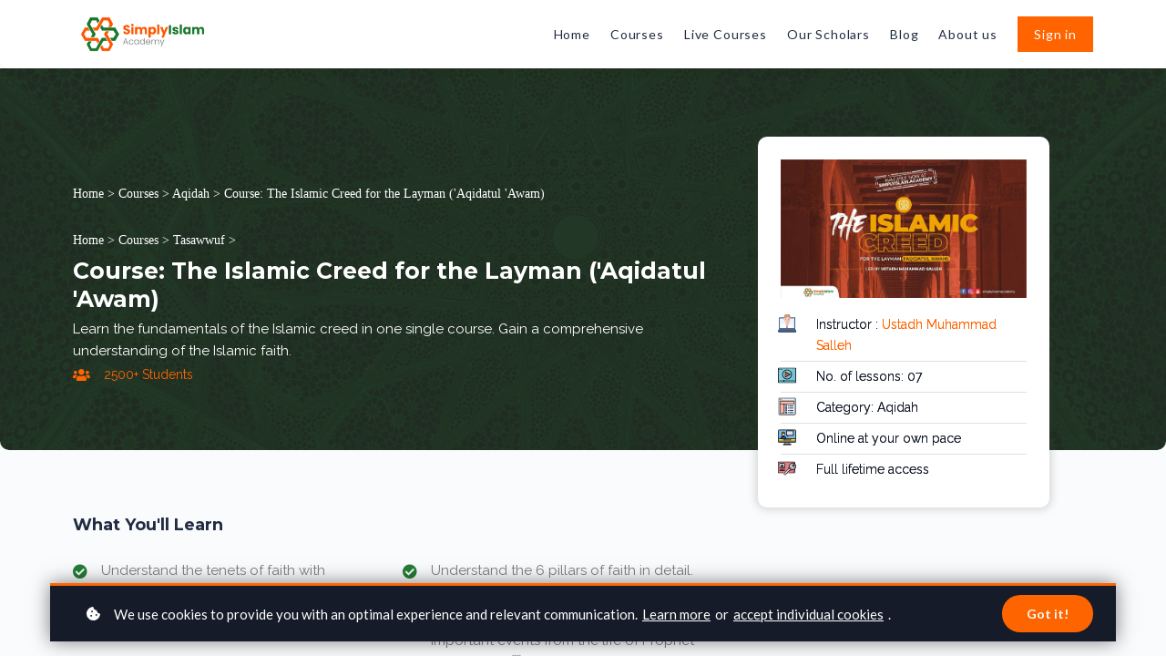

--- FILE ---
content_type: text/html;charset=UTF-8
request_url: https://simplyislam.academy/course/the-islamic-creed-for-the-layman-aqidatul-awam
body_size: 64532
content:

<!DOCTYPE html>
<html lang="en">
    <head>
        
    <title>The Islamic Creed - SimplyIslam Academy</title>


     <meta charset="UTF-8"> 
     <meta name="viewport" content="width=device-width, initial-scale=1"> 
     <meta name="description" content="Learn the fundamentals of the Islamic creed in one single course. In this course Ustadh Muhammad Salleh will explain the various tenets of the faith with a commentary of the poem by Imam Marzuqi over 6 lessons. You will complete the course with a solid foundation in understanding what it means to be Muslim, Insha’Allah."> 
     <meta name="keywords" content="Aqidah"> 
     <meta name="author" content="SimplyIslam Academy"> 
     <meta name="twitter:card" content="summary_large_image"> 
     <meta name="twitter:site" content="@"> 
     <meta name="twitter:title" content="The Islamic Creed - SimplyIslam Academy"> 
     <meta name="twitter:description" content="Learn the fundamentals of the Islamic creed in one single course. In this course Ustadh Muhammad Salleh will explain the various tenets of the faith with a commentary of the poem by Imam Marzuqi over 6 lessons. You will complete the course with a solid foundation in understanding what it means to be Muslim, Insha’Allah."> 
     <meta name="twitter:image" content="https://lwfiles.mycourse.app/simply-public/930b7d6efab9172562895aa3094f8404.jpeg"> 
     <meta property="og:url" content="https://simplyislam.academy/course/the-islamic-creed-for-the-layman-aqidatul-awam"> 
     <meta property="og:type" content="product"> 
     <meta property="og:title" content="The Islamic Creed - SimplyIslam Academy"> 
     <meta property="og:image" content="https://lwfiles.mycourse.app/simply-public/930b7d6efab9172562895aa3094f8404.jpeg"> 
     <meta property="og:description" content="Learn the fundamentals of the Islamic creed in one single course. In this course Ustadh Muhammad Salleh will explain the various tenets of the faith with a commentary of the poem by Imam Marzuqi over 6 lessons. You will complete the course with a solid foundation in understanding what it means to be Muslim, Insha’Allah."> 
     <meta property="og:site_name" content="SimplyIslam Academy"> 
     <meta name="twitter:label1" content="Price"> 
     <meta name="twitter:data1" content="SGD5"> 
     <meta property="product:price:amount" content="5"> 
     <meta property="product:price:currency" content="SGD"> 
     <meta property="product:sale_price:amount" content="5"> 
     <meta property="product:sale_price:currency" content="SGD"> 
     <meta property="product:original_price:amount" content="5"> 
     <meta property="product:original_price:currency" content="SGD"> 
     <meta name="csrf-token" content="9d74234a8f40f54a2829bc45b55e17823fa8ca9cf74a54091f66421c5eaf237f"> 

    <link rel="canonical" href="https://simplyislam.academy/course/the-islamic-creed-for-the-layman-aqidatul-awam"/>
		<link rel="icon" type="image/png" href="https://lwfiles.mycourse.app/simply-public/a71a54a6a2103e5985dd3fdc7176ea14.png">
		<link rel="apple-touch-icon" type="image/png" href="https://lwfiles.mycourse.app/simply-public/a71a54a6a2103e5985dd3fdc7176ea14.png">
		<script type='text/javascript'>var me=false;var environment='production';var imagePath='https://cdn.mycourse.app/v4.30.4';var server='//simplyislam.academy/api/';var fileServer='https://api.asia-se1.learnworlds.com/';var api='https://api.asia-se1.learnworlds.com/';var lw_client='61382ce7bc557e46f50f5916';var serverImg='https://lwfiles.mycourse.app/simply-public/';var subscriptionMode=false;var paymentsURL='https://simplyislam.academy/payment?product_id=';var clientURL='//simplyislam.academy';var SITENAME='SimplyIslam Academy';var WHITELABEL=true;var WHITELABEL_SETTINGS='{"learn_more_admin_disabled":false,"learn_more_others_disabled":false}';var BILLING='C';var SITE_AFFILIATES={"active":false,"commissionRate":10,"cookieExpiration":30,"maturation":30,"selfRegister":false,"displayAffiliateCustomers":false,"displayAffiliateLeads":false,"products":[],"paymentMethods":["paypal","other"],"agreement":"","minAffiliateCommissionStatus":"mature","afterLoginNavigation":{"type":"dashboard","url":"","page":{"title":"Home","slug":"home"}}};var LWSettings={"deactive_components":{"ebook":false},"components_settings":{"dailynews":{"categories":false},"posts":{"tips":false,"livecode":false}}};var LWClient={"promotions":true,"learning_programs_one_off":true,"learning_programs_subscriptions":true,"integrations":true,"advanced_integrations":true,"financial_gateways":true,"theming":true,"pages_templates":true,"pages_builder_starter":true,"pages_builder_advanced_templates":true,"course_unit_completion":true,"course_unit_navigation_sequential":true,"course_unit_navigation":true,"pages_builder":true,"instructors":25,"seat_managers":10,"affiliates":true,"affiliates_partial":true,"question_bank":true,"account_manager":true,"certifications":true,"import_assessment_from_xls":true,"advanced_analytics":true,"free_courses":true,"private_courses":true,"private_enroll":true,"interactive_video":true,"white_label":true,"gamification":true,"includes":true,"admins":true,"ebooks":true,"social":true,"multilanguage":true,"learning_programs_free":true,"learning_programs_private":true,"videouploader":true,"api":true,"webhooks":true,"thank_you_page":true,"after_purchase_partial_settings":true,"after_purchase_settings":true,"pdf_watermark":true,"video_watermark":true,"video_transcript":true,"video_subtitles":true,"video_headings":true,"video_skin":true,"video_elements_basic":true,"video_elements_advanced":true,"video_thumbnail":true,"video_on_click_actions":true,"video_on_show_actions":true,"integration_zoom":true,"integration_webex":true,"integration_google_meet":true,"integration_teams":true,"integration_calendly":true,"integration_hubspot":true,"livesession_multiple_accounts":true,"scorm":true,"graded_scorm":true,"analytics_advanced_queries":true,"analytics_simple_queries":true,"custom_fonts":true,"custom_code_liquid_expressions":true,"mobile_app_submit":true,"file_assignment_course_unit":true,"popups":9223372036854775807,"user_login_permission":true,"site_flavor_export":true,"site_flavor_import":true,"site_templates":9223372036854775807,"report_scheduled_tasks_allowed":20,"bulk_actions":true,"import_users":true,"import_tags":true,"custom_auth_url":true,"new_assessment_marketing_form":true,"new_assessment_file_upload":true,"webcam_upload":true,"audio_upload":true,"saml":true,"openid":true,"user_roles_create_custom":true,"user_roles_segment":true,"user_impersonation":true,"user_roles_custom_roles_create_edit":9223372036854775807,"user_roles_predefined_roles_edit":true,"user_roles_assignable_user_roles":true,"user_roles_total_users_for_all_custom_roles":9223372036854775807,"automations":true,"user_groups":true,"user_groups_max_members":200,"nps":true,"qualification":true,"mobile_analytics":true,"signup_eligibility":true,"user_progress-mark-complete":true,"funnels":9223372036854775807,"tag_manager":true,"domain_rename":true,"mass_mails":true,"ai_reporting":true,"digital_credentials":true,"cross_school_resource_sharing":true,"same_school_resource_sharing_sync":true,"user_progress_matrix":true,"course_progress_matrix":true,"after_login_pages_based_on_user_tag":true,"assessments_video_response_time":40,"assessments_audio_response_time":120,"assessments_file_upload_size":20,"site_allowed_num_sso_settings":3,"referrals":true,"licenses":true,"gifts":true,"custom_orders":true};var oauthInfo='lw_client=61382ce7bc557e46f50f5916&access_token=';var assetsPath='https://cdn.mycourse.app/v4.30.4/_cdnAssets';var PAGES_IN_TOPBAR=[];var currencySymbol='SGD';var currencyCode='SGD';var currencySymbolPosition='LEFT_SIGN_NO_SPACE';var currencyDecimalsSeparator='.';var currencyThousandsSeparator=',';var currencyDecimalsNum='2';var currencyUseVedic=false;var SOCIAL_LOGINS=["facebook","google"];var ACTIVE_SSO_CONNECTIONS=[];var LW_AUTH_ENABLED=true;var SCHOOL_LOGO='5a0c2ea0fe760e7b77a2e674362daa43.png';var LOGIN_FORM_TEMPLATE='loginForm2';var LOGIN_FORM_IMAGE='';var LWPackage='learning_center_299';var GATEWAYS=["stripe"];var COURSE_CONTINUE_SETTING=false;var MOBILE_SETTINGS={"mobile_logo":"","mobile_site_name":"","mobile_landing_page":null,"mobile_description":"Login to start learning","mobile_social_facebook_text":"Sign in with Facebook","mobile_social_twitter_text":"Sign in with Twitter","mobile_social_linkedin_text":"Sign in with Linkedin","mobile_social_google_text":"Sign in with Google","disabled_signup_alert_title":"Registration Disabled","disabled_signup_alert_text":"Please visit the school page from your browser in order to register and then use the app to access your courses.","disabled_signup_label_translation":"Registration is unavailable while using the app","mobile_signup":false,"mobile_social_display":false,"mobile_display_free_courses":false,"mobile_display_paid_courses":false,"mobile_allow_purchase":false};var DP_SETTINGS={"type":"custom","cookies":true,"marketing":true,"email":true,"deletion_request":false,"rejectall":false,"guest_cookies_upd":false};var WEGLOT_ACTIVE=false;var DP_EU=false;var SITE_DISABLE_SIGNUP=false;var SITE_TRIGGER_USER_SIGNUP_ELIGIBILITY_CHECK=false;var ACTIVE_SITE_TEMPLATE='61382ddf6de8cb0d3f53e01d';var SITE_SOCIAL_FACEBOOK='';var SITE_SOCIAL_TWITTER='';var SITE_SOCIAL_INSTAGRAM='';var SITE_SOCIAL_YOUTUBE='';var SITE_SOCIAL_LINKEDIN='';var SITE_SOCIAL_PINTEREST='';var SITE_DISABLED_APPS=false;var USER_CUSTOM_FIELDS=[{"active":true,"name":"Phone Number","type":"text","key":"cf_phonenumber","autotag":false,"icon_id":"nameIcon","icon_class":"","user_value":"+1 1234 1234","rows":3,"maxLength":100,"enable_validation":true,"constraint_rule":"telephone","validation_regex":"\/^[+]*[(]{0,1}[0-9]{1,4}[)]{0,1}[-\\s\\.0-9]*$\/","validation_fail_message":"","checkbox_label":null,"formData":[{"type":"signup","data":{"label":"Phone Number","isVisible":true,"required":true,"placeholder":"Phone Number","formId":"default"}}],"visibleTo":["admin","instructor","seatManager","segment","user"],"editableBy":["admin","seatManager","user"]},{"active":true,"name":"Country","type":"dropdown","key":"cf_country","icon_id":"nameIcon","icon_class":"","autotag":false,"user_value":null,"enable_validation":false,"constraint_rule":"custom","validation_regex":"\/\/","validation_fail_message":"","checkbox_label":null,"options":[{"field_name":"Afghanistan","field_value":"Afghanistan"},{"field_name":"\u00c5land Islands","field_value":"\u00c5land Islands"},{"field_name":"Albania","field_value":"Albania"},{"field_name":"Algeria","field_value":"Algeria"},{"field_name":"American Samoa","field_value":"American Samoa"},{"field_name":"Andorra","field_value":"Andorra"},{"field_name":"Angola","field_value":"Angola"},{"field_name":"Anguilla","field_value":"Anguilla"},{"field_name":"Antarctica","field_value":"Antarctica"},{"field_name":"Antigua and Barbuda","field_value":"Antigua and Barbuda"},{"field_name":"Argentina","field_value":"Argentina"},{"field_name":"Armenia","field_value":"Armenia"},{"field_name":"Aruba","field_value":"Aruba"},{"field_name":"Australia","field_value":"Australia"},{"field_name":"Austria","field_value":"Austria"},{"field_name":"Azerbaijan","field_value":"Azerbaijan"},{"field_name":"Bahamas","field_value":"Bahamas"},{"field_name":"Bahrain","field_value":"Bahrain"},{"field_name":"Bangladesh","field_value":"Bangladesh"},{"field_name":"Barbados","field_value":"Barbados"},{"field_name":"Belarus","field_value":"Belarus"},{"field_name":"Belgium","field_value":"Belgium"},{"field_name":"Belize","field_value":"Belize"},{"field_name":"Benin","field_value":"Benin"},{"field_name":"Bermuda","field_value":"Bermuda"},{"field_name":"Bhutan","field_value":"Bhutan"},{"field_name":"Bolivia","field_value":"Bolivia"},{"field_name":"Bosnia and Herzegovina","field_value":"Bosnia and Herzegovina"},{"field_name":"Botswana","field_value":"Botswana"},{"field_name":"Bouvet Island","field_value":"Bouvet Island"},{"field_name":"Brazil","field_value":"Brazil"},{"field_name":"British Indian Ocean Territory","field_value":"British Indian Ocean Territory"},{"field_name":"Brunei Darussalam","field_value":"Brunei Darussalam"},{"field_name":"Bulgaria","field_value":"Bulgaria"},{"field_name":"Burkina Faso","field_value":"Burkina Faso"},{"field_name":"Burundi","field_value":"Burundi"},{"field_name":"Cambodia","field_value":"Cambodia"},{"field_name":"Cameroon","field_value":"Cameroon"},{"field_name":"Canada","field_value":"Canada"},{"field_name":"Cape Verde","field_value":"Cape Verde"},{"field_name":"Cayman Islands","field_value":"Cayman Islands"},{"field_name":"Central African Republic","field_value":"Central African Republic"},{"field_name":"Chad","field_value":"Chad"},{"field_name":"Chile","field_value":"Chile"},{"field_name":"China","field_value":"China"},{"field_name":"Christmas Island","field_value":"Christmas Island"},{"field_name":"Cocos (Keeling) Islands","field_value":"Cocos (Keeling) Islands"},{"field_name":"Colombia","field_value":"Colombia"},{"field_name":"Comoros","field_value":"Comoros"},{"field_name":"Congo","field_value":"Congo"},{"field_name":"Congo, The Democratic Republic of The","field_value":"Congo, The Democratic Republic of The"},{"field_name":"Cook Islands","field_value":"Cook Islands"},{"field_name":"Costa Rica","field_value":"Costa Rica"},{"field_name":"Cote D'ivoire","field_value":"Cote D'ivoire"},{"field_name":"Croatia","field_value":"Croatia"},{"field_name":"Cuba","field_value":"Cuba"},{"field_name":"Cyprus","field_value":"Cyprus"},{"field_name":"Czech Republic","field_value":"Czech Republic"},{"field_name":"Denmark","field_value":"Denmark"},{"field_name":"Djibouti","field_value":"Djibouti"},{"field_name":"Dominica","field_value":"Dominica"},{"field_name":"Dominican Republic","field_value":"Dominican Republic"},{"field_name":"Ecuador","field_value":"Ecuador"},{"field_name":"Egypt","field_value":"Egypt"},{"field_name":"El Salvador","field_value":"El Salvador"},{"field_name":"Equatorial Guinea","field_value":"Equatorial Guinea"},{"field_name":"Eritrea","field_value":"Eritrea"},{"field_name":"Estonia","field_value":"Estonia"},{"field_name":"Ethiopia","field_value":"Ethiopia"},{"field_name":"Falkland Islands (Malvinas)","field_value":"Falkland Islands (Malvinas)"},{"field_name":"Faroe Islands","field_value":"Faroe Islands"},{"field_name":"Fiji","field_value":"Fiji"},{"field_name":"Finland","field_value":"Finland"},{"field_name":"France","field_value":"France"},{"field_name":"French Guiana","field_value":"French Guiana"},{"field_name":"French Polynesia","field_value":"French Polynesia"},{"field_name":"French Southern Territories","field_value":"French Southern Territories"},{"field_name":"Gabon","field_value":"Gabon"},{"field_name":"Gambia","field_value":"Gambia"},{"field_name":"Georgia","field_value":"Georgia"},{"field_name":"Germany","field_value":"Germany"},{"field_name":"Ghana","field_value":"Ghana"},{"field_name":"Gibraltar","field_value":"Gibraltar"},{"field_name":"Greece","field_value":"Greece"},{"field_name":"Greenland","field_value":"Greenland"},{"field_name":"Grenada","field_value":"Grenada"},{"field_name":"Guadeloupe","field_value":"Guadeloupe"},{"field_name":"Guam","field_value":"Guam"},{"field_name":"Guatemala","field_value":"Guatemala"},{"field_name":"Guernsey","field_value":"Guernsey"},{"field_name":"Guinea","field_value":"Guinea"},{"field_name":"Guinea-bissau","field_value":"Guinea-bissau"},{"field_name":"Guyana","field_value":"Guyana"},{"field_name":"Haiti","field_value":"Haiti"},{"field_name":"Heard Island","field_value":"Heard Island"},{"field_name":"Holy See (Vatican City State)","field_value":"Holy See (Vatican City State)"},{"field_name":"Honduras","field_value":"Honduras"},{"field_name":"Hong Kong","field_value":"Hong Kong"},{"field_name":"Hungary","field_value":"Hungary"},{"field_name":"Iceland","field_value":"Iceland"},{"field_name":"India","field_value":"India"},{"field_name":"Indonesia","field_value":"Indonesia"},{"field_name":"Iran","field_value":"Iran"},{"field_name":"Iraq","field_value":"Iraq"},{"field_name":"Ireland","field_value":"Ireland"},{"field_name":"Isle of Man","field_value":"Isle of Man"},{"field_name":"Israel","field_value":"Israel"},{"field_name":"Italy","field_value":"Italy"},{"field_name":"Jamaica","field_value":"Jamaica"},{"field_name":"Japan","field_value":"Japan"},{"field_name":"Jersey","field_value":"Jersey"},{"field_name":"Jordan","field_value":"Jordan"},{"field_name":"Kazakhstan","field_value":"Kazakhstan"},{"field_name":"Kenya","field_value":"Kenya"},{"field_name":"Kiribati","field_value":"Kiribati"},{"field_name":"Korea, Democratic People's Republic of","field_value":"Korea, Democratic People's Republic of"},{"field_name":"Korea, Republic of","field_value":"Korea, Republic of"},{"field_name":"Kuwait","field_value":"Kuwait"},{"field_name":"Kyrgyzstan","field_value":"Kyrgyzstan"},{"field_name":"Lao People's Democratic Republic","field_value":"Lao People's Democratic Republic"},{"field_name":"Latvia","field_value":"Latvia"},{"field_name":"Lebanon","field_value":"Lebanon"},{"field_name":"Lesotho","field_value":"Lesotho"},{"field_name":"Liberia","field_value":"Liberia"},{"field_name":"Libyan Arab Jamahiriya","field_value":"Libyan Arab Jamahiriya"},{"field_name":"Liechtenstein","field_value":"Liechtenstein"},{"field_name":"Lithuania","field_value":"Lithuania"},{"field_name":"Luxembourg","field_value":"Luxembourg"},{"field_name":"Macao","field_value":"Macao"},{"field_name":"Macedonia, The Former Yugoslav Republic of","field_value":"Macedonia, The Former Yugoslav Republic of"},{"field_name":"Madagascar","field_value":"Madagascar"},{"field_name":"Malawi","field_value":"Malawi"},{"field_name":"Malaysia","field_value":"Malaysia"},{"field_name":"Maldives","field_value":"Maldives"},{"field_name":"Mali","field_value":"Mali"},{"field_name":"Malta","field_value":"Malta"},{"field_name":"Marshall Islands","field_value":"Marshall Islands"},{"field_name":"Martinique","field_value":"Martinique"},{"field_name":"Mauritania","field_value":"Mauritania"},{"field_name":"Mauritius","field_value":"Mauritius"},{"field_name":"Mayotte","field_value":"Mayotte"},{"field_name":"Mexico","field_value":"Mexico"},{"field_name":"Micronesia, Federated States of","field_value":"Micronesia, Federated States of"},{"field_name":"Moldova, Republic of","field_value":"Moldova, Republic of"},{"field_name":"Monaco","field_value":"Monaco"},{"field_name":"Mongolia","field_value":"Mongolia"},{"field_name":"Montenegro","field_value":"Montenegro"},{"field_name":"Montserrat","field_value":"Montserrat"},{"field_name":"Morocco","field_value":"Morocco"},{"field_name":"Mozambique","field_value":"Mozambique"},{"field_name":"Myanmar","field_value":"Myanmar"},{"field_name":"Namibia","field_value":"Namibia"},{"field_name":"Nauru","field_value":"Nauru"},{"field_name":"Nepal","field_value":"Nepal"},{"field_name":"Netherlands","field_value":"Netherlands"},{"field_name":"Netherlands Antilles","field_value":"Netherlands Antilles"},{"field_name":"New Caledonia","field_value":"New Caledonia"},{"field_name":"New Zealand","field_value":"New Zealand"},{"field_name":"Nicaragua","field_value":"Nicaragua"},{"field_name":"Niger","field_value":"Niger"},{"field_name":"Nigeria","field_value":"Nigeria"},{"field_name":"Niue","field_value":"Niue"},{"field_name":"Norfolk Island","field_value":"Norfolk Island"},{"field_name":"Northern Mariana Islands","field_value":"Northern Mariana Islands"},{"field_name":"Norway","field_value":"Norway"},{"field_name":"Oman","field_value":"Oman"},{"field_name":"Pakistan","field_value":"Pakistan"},{"field_name":"Palau","field_value":"Palau"},{"field_name":"Palestinian Territory, Occupied","field_value":"Palestinian Territory, Occupied"},{"field_name":"Panama","field_value":"Panama"},{"field_name":"Papua New Guinea","field_value":"Papua New Guinea"},{"field_name":"Paraguay","field_value":"Paraguay"},{"field_name":"Peru","field_value":"Peru"},{"field_name":"Philippines","field_value":"Philippines"},{"field_name":"Pitcairn","field_value":"Pitcairn"},{"field_name":"Poland","field_value":"Poland"},{"field_name":"Portugal","field_value":"Portugal"},{"field_name":"Puerto Rico","field_value":"Puerto Rico"},{"field_name":"Qatar","field_value":"Qatar"},{"field_name":"Reunion","field_value":"Reunion"},{"field_name":"Romania","field_value":"Romania"},{"field_name":"Russian Federation","field_value":"Russian Federation"},{"field_name":"Rwanda","field_value":"Rwanda"},{"field_name":"Saint Helena","field_value":"Saint Helena"},{"field_name":"Saint Kitts and Nevis","field_value":"Saint Kitts and Nevis"},{"field_name":"Saint Lucia","field_value":"Saint Lucia"},{"field_name":"Saint Pierre and Miquelon","field_value":"Saint Pierre and Miquelon"},{"field_name":"Saint Vincent and The Grenadines","field_value":"Saint Vincent and The Grenadines"},{"field_name":"Samoa","field_value":"Samoa"},{"field_name":"San Marino","field_value":"San Marino"},{"field_name":"Sao Tome and Principe","field_value":"Sao Tome and Principe"},{"field_name":"Saudi Arabia","field_value":"Saudi Arabia"},{"field_name":"Senegal","field_value":"Senegal"},{"field_name":"Serbia","field_value":"Serbia"},{"field_name":"Seychelles","field_value":"Seychelles"},{"field_name":"Sierra Leone","field_value":"Sierra Leone"},{"field_name":"Singapore","field_value":"Singapore"},{"field_name":"Slovakia","field_value":"Slovakia"},{"field_name":"Slovenia","field_value":"Slovenia"},{"field_name":"Solomon Islands","field_value":"Solomon Islands"},{"field_name":"Somalia","field_value":"Somalia"},{"field_name":"South Africa","field_value":"South Africa"},{"field_name":"South Georgia and The South Sandwich Islands","field_value":"South Georgia and The South Sandwich Islands"},{"field_name":"Spain","field_value":"Spain"},{"field_name":"Sri Lanka","field_value":"Sri Lanka"},{"field_name":"Sudan","field_value":"Sudan"},{"field_name":"Suriname","field_value":"Suriname"},{"field_name":"Svalbard and Jan Mayen","field_value":"Svalbard and Jan Mayen"},{"field_name":"Swaziland","field_value":"Swaziland"},{"field_name":"Sweden","field_value":"Sweden"},{"field_name":"Switzerland","field_value":"Switzerland"},{"field_name":"Syrian Arab Republic","field_value":"Syrian Arab Republic"},{"field_name":"Taiwan (ROC)","field_value":"Taiwan (ROC)"},{"field_name":"Tajikistan","field_value":"Tajikistan"},{"field_name":"Tanzania","field_value":"Tanzania"},{"field_name":"Timor-leste","field_value":"Timor-leste"},{"field_name":"Togo","field_value":"Togo"},{"field_name":"Tokelau","field_value":"Tokelau"},{"field_name":"Tonga","field_value":"Tonga"},{"field_name":"Trinidad and Tobago","field_value":"Trinidad and Tobago"},{"field_name":"Tunisia","field_value":"Tunisia"},{"field_name":"Turkey","field_value":"Turkey"},{"field_name":"Turkmenistan","field_value":"Turkmenistan"},{"field_name":"Turks and Caicos Islands","field_value":"Turks and Caicos Islands"},{"field_name":"Tuvalu","field_value":"Tuvalu"},{"field_name":"Uganda","field_value":"Uganda"},{"field_name":"Ukraine","field_value":"Ukraine"},{"field_name":"United Arab Emirates","field_value":"United Arab Emirates"},{"field_name":"United Kingdom","field_value":"United Kingdom"},{"field_name":"United States","field_value":"United States"},{"field_name":"United States Minor Outlying Islands","field_value":"United States Minor Outlying Islands"},{"field_name":"Uruguay","field_value":"Uruguay"},{"field_name":"Uzbekistan","field_value":"Uzbekistan"},{"field_name":"Vanuatu","field_value":"Vanuatu"},{"field_name":"Venezuela","field_value":"Venezuela"},{"field_name":"Viet Nam","field_value":"Viet Nam"},{"field_name":"Virgin Islands, British","field_value":"Virgin Islands, British"},{"field_name":"Virgin Islands, U.S.","field_value":"Virgin Islands, U.S."},{"field_name":"Wallis and Futuna","field_value":"Wallis and Futuna"},{"field_name":"Western Sahara","field_value":"Western Sahara"},{"field_name":"Yemen","field_value":"Yemen"},{"field_name":"Zambia","field_value":"Zambia"},{"field_name":"Zimbabwe","field_value":"Zimbabwe"}],"formData":[{"type":"signup","data":{"label":"Country","isVisible":true,"required":true,"placeholder":"Country","formId":"default"}}],"visibleTo":["admin","instructor","seatManager","segment","user"],"editableBy":["admin","seatManager","user"]},{"active":false,"name":"Date of Birrth","type":"date","key":"cf_age","icon_id":"nameIcon","icon_class":"","autotag":false,"user_value":null,"enable_validation":false,"constraint_rule":"custom","validation_regex":"\/\/","validation_fail_message":"","checkbox_label":null,"visibleTo":["admin","instructor","seatManager","segment","user"],"editableBy":["admin","seatManager","user"]}];var USER_SIGNUP_FIELDS=[{"active":true,"required":true,"type":"text","name":"username","order":"10","translationKey":"common.sign_up_what_name","placeholderTranslationKey":"common.sign_up_name"},{"active":true,"required":true,"type":"email","name":"email","order":"20","translationKey":"common.sign_up_what_email","placeholderTranslationKey":"common.sign_up_email"},{"active":true,"required":true,"type":"password","name":"password","order":"30","translationKey":"common.sign_up_what_password","placeholderTranslationKey":"common.sign_up_password"},{"active":true,"required":true,"type":"password_confirm","name":"password_confirm","order":"35","translationKey":"common.sign_up_what_password","placeholderTranslationKey":"common.sign_up_password"},{"active":true,"required":false,"name":"optin","order":"160","translationKey":"common.sign_up_optin","type":"checkbox"},{"active":true,"required":true,"name":"terms","order":"170","translationKey":"common.sign_up_termsaccept","link":"\/terms","translationKeyLink":"common.sign_up_terms","type":"terms"},{"active":true,"name":"Phone Number","type":"text","key":"cf_phonenumber","autotag":false,"icon_id":"nameIcon","icon_class":"","user_value":"+1 1234 1234","rows":3,"maxLength":100,"enable_validation":true,"constraint_rule":"telephone","validation_regex":"\/^[+]*[(]{0,1}[0-9]{1,4}[)]{0,1}[-\\s\\.0-9]*$\/","validation_fail_message":"","checkbox_label":null,"formData":[{"type":"signup","data":{"label":"Phone Number","isVisible":true,"required":true,"placeholder":"Phone Number","formId":"default"}}],"visibleTo":["admin","instructor","seatManager","segment","user"],"editableBy":["admin","seatManager","user"],"translationKey":"","customField":true},{"active":true,"name":"Country","type":"dropdown","key":"cf_country","icon_id":"nameIcon","icon_class":"","autotag":false,"user_value":null,"enable_validation":false,"constraint_rule":"custom","validation_regex":"\/\/","validation_fail_message":"","checkbox_label":null,"options":[{"name":"Afghanistan","value":"Afghanistan","isDefault":false},{"name":"\u00c5land Islands","value":"\u00c5land Islands","isDefault":false},{"name":"Albania","value":"Albania","isDefault":false},{"name":"Algeria","value":"Algeria","isDefault":false},{"name":"American Samoa","value":"American Samoa","isDefault":false},{"name":"Andorra","value":"Andorra","isDefault":false},{"name":"Angola","value":"Angola","isDefault":false},{"name":"Anguilla","value":"Anguilla","isDefault":false},{"name":"Antarctica","value":"Antarctica","isDefault":false},{"name":"Antigua and Barbuda","value":"Antigua and Barbuda","isDefault":false},{"name":"Argentina","value":"Argentina","isDefault":false},{"name":"Armenia","value":"Armenia","isDefault":false},{"name":"Aruba","value":"Aruba","isDefault":false},{"name":"Australia","value":"Australia","isDefault":false},{"name":"Austria","value":"Austria","isDefault":false},{"name":"Azerbaijan","value":"Azerbaijan","isDefault":false},{"name":"Bahamas","value":"Bahamas","isDefault":false},{"name":"Bahrain","value":"Bahrain","isDefault":false},{"name":"Bangladesh","value":"Bangladesh","isDefault":false},{"name":"Barbados","value":"Barbados","isDefault":false},{"name":"Belarus","value":"Belarus","isDefault":false},{"name":"Belgium","value":"Belgium","isDefault":false},{"name":"Belize","value":"Belize","isDefault":false},{"name":"Benin","value":"Benin","isDefault":false},{"name":"Bermuda","value":"Bermuda","isDefault":false},{"name":"Bhutan","value":"Bhutan","isDefault":false},{"name":"Bolivia","value":"Bolivia","isDefault":false},{"name":"Bosnia and Herzegovina","value":"Bosnia and Herzegovina","isDefault":false},{"name":"Botswana","value":"Botswana","isDefault":false},{"name":"Bouvet Island","value":"Bouvet Island","isDefault":false},{"name":"Brazil","value":"Brazil","isDefault":false},{"name":"British Indian Ocean Territory","value":"British Indian Ocean Territory","isDefault":false},{"name":"Brunei Darussalam","value":"Brunei Darussalam","isDefault":false},{"name":"Bulgaria","value":"Bulgaria","isDefault":false},{"name":"Burkina Faso","value":"Burkina Faso","isDefault":false},{"name":"Burundi","value":"Burundi","isDefault":false},{"name":"Cambodia","value":"Cambodia","isDefault":false},{"name":"Cameroon","value":"Cameroon","isDefault":false},{"name":"Canada","value":"Canada","isDefault":false},{"name":"Cape Verde","value":"Cape Verde","isDefault":false},{"name":"Cayman Islands","value":"Cayman Islands","isDefault":false},{"name":"Central African Republic","value":"Central African Republic","isDefault":false},{"name":"Chad","value":"Chad","isDefault":false},{"name":"Chile","value":"Chile","isDefault":false},{"name":"China","value":"China","isDefault":false},{"name":"Christmas Island","value":"Christmas Island","isDefault":false},{"name":"Cocos (Keeling) Islands","value":"Cocos (Keeling) Islands","isDefault":false},{"name":"Colombia","value":"Colombia","isDefault":false},{"name":"Comoros","value":"Comoros","isDefault":false},{"name":"Congo","value":"Congo","isDefault":false},{"name":"Congo, The Democratic Republic of The","value":"Congo, The Democratic Republic of The","isDefault":false},{"name":"Cook Islands","value":"Cook Islands","isDefault":false},{"name":"Costa Rica","value":"Costa Rica","isDefault":false},{"name":"Cote D'ivoire","value":"Cote D'ivoire","isDefault":false},{"name":"Croatia","value":"Croatia","isDefault":false},{"name":"Cuba","value":"Cuba","isDefault":false},{"name":"Cyprus","value":"Cyprus","isDefault":false},{"name":"Czech Republic","value":"Czech Republic","isDefault":false},{"name":"Denmark","value":"Denmark","isDefault":false},{"name":"Djibouti","value":"Djibouti","isDefault":false},{"name":"Dominica","value":"Dominica","isDefault":false},{"name":"Dominican Republic","value":"Dominican Republic","isDefault":false},{"name":"Ecuador","value":"Ecuador","isDefault":false},{"name":"Egypt","value":"Egypt","isDefault":false},{"name":"El Salvador","value":"El Salvador","isDefault":false},{"name":"Equatorial Guinea","value":"Equatorial Guinea","isDefault":false},{"name":"Eritrea","value":"Eritrea","isDefault":false},{"name":"Estonia","value":"Estonia","isDefault":false},{"name":"Ethiopia","value":"Ethiopia","isDefault":false},{"name":"Falkland Islands (Malvinas)","value":"Falkland Islands (Malvinas)","isDefault":false},{"name":"Faroe Islands","value":"Faroe Islands","isDefault":false},{"name":"Fiji","value":"Fiji","isDefault":false},{"name":"Finland","value":"Finland","isDefault":false},{"name":"France","value":"France","isDefault":false},{"name":"French Guiana","value":"French Guiana","isDefault":false},{"name":"French Polynesia","value":"French Polynesia","isDefault":false},{"name":"French Southern Territories","value":"French Southern Territories","isDefault":false},{"name":"Gabon","value":"Gabon","isDefault":false},{"name":"Gambia","value":"Gambia","isDefault":false},{"name":"Georgia","value":"Georgia","isDefault":false},{"name":"Germany","value":"Germany","isDefault":false},{"name":"Ghana","value":"Ghana","isDefault":false},{"name":"Gibraltar","value":"Gibraltar","isDefault":false},{"name":"Greece","value":"Greece","isDefault":false},{"name":"Greenland","value":"Greenland","isDefault":false},{"name":"Grenada","value":"Grenada","isDefault":false},{"name":"Guadeloupe","value":"Guadeloupe","isDefault":false},{"name":"Guam","value":"Guam","isDefault":false},{"name":"Guatemala","value":"Guatemala","isDefault":false},{"name":"Guernsey","value":"Guernsey","isDefault":false},{"name":"Guinea","value":"Guinea","isDefault":false},{"name":"Guinea-bissau","value":"Guinea-bissau","isDefault":false},{"name":"Guyana","value":"Guyana","isDefault":false},{"name":"Haiti","value":"Haiti","isDefault":false},{"name":"Heard Island","value":"Heard Island","isDefault":false},{"name":"Holy See (Vatican City State)","value":"Holy See (Vatican City State)","isDefault":false},{"name":"Honduras","value":"Honduras","isDefault":false},{"name":"Hong Kong","value":"Hong Kong","isDefault":false},{"name":"Hungary","value":"Hungary","isDefault":false},{"name":"Iceland","value":"Iceland","isDefault":false},{"name":"India","value":"India","isDefault":false},{"name":"Indonesia","value":"Indonesia","isDefault":false},{"name":"Iran","value":"Iran","isDefault":false},{"name":"Iraq","value":"Iraq","isDefault":false},{"name":"Ireland","value":"Ireland","isDefault":false},{"name":"Isle of Man","value":"Isle of Man","isDefault":false},{"name":"Israel","value":"Israel","isDefault":false},{"name":"Italy","value":"Italy","isDefault":false},{"name":"Jamaica","value":"Jamaica","isDefault":false},{"name":"Japan","value":"Japan","isDefault":false},{"name":"Jersey","value":"Jersey","isDefault":false},{"name":"Jordan","value":"Jordan","isDefault":false},{"name":"Kazakhstan","value":"Kazakhstan","isDefault":false},{"name":"Kenya","value":"Kenya","isDefault":false},{"name":"Kiribati","value":"Kiribati","isDefault":false},{"name":"Korea, Democratic People's Republic of","value":"Korea, Democratic People's Republic of","isDefault":false},{"name":"Korea, Republic of","value":"Korea, Republic of","isDefault":false},{"name":"Kuwait","value":"Kuwait","isDefault":false},{"name":"Kyrgyzstan","value":"Kyrgyzstan","isDefault":false},{"name":"Lao People's Democratic Republic","value":"Lao People's Democratic Republic","isDefault":false},{"name":"Latvia","value":"Latvia","isDefault":false},{"name":"Lebanon","value":"Lebanon","isDefault":false},{"name":"Lesotho","value":"Lesotho","isDefault":false},{"name":"Liberia","value":"Liberia","isDefault":false},{"name":"Libyan Arab Jamahiriya","value":"Libyan Arab Jamahiriya","isDefault":false},{"name":"Liechtenstein","value":"Liechtenstein","isDefault":false},{"name":"Lithuania","value":"Lithuania","isDefault":false},{"name":"Luxembourg","value":"Luxembourg","isDefault":false},{"name":"Macao","value":"Macao","isDefault":false},{"name":"Macedonia, The Former Yugoslav Republic of","value":"Macedonia, The Former Yugoslav Republic of","isDefault":false},{"name":"Madagascar","value":"Madagascar","isDefault":false},{"name":"Malawi","value":"Malawi","isDefault":false},{"name":"Malaysia","value":"Malaysia","isDefault":false},{"name":"Maldives","value":"Maldives","isDefault":false},{"name":"Mali","value":"Mali","isDefault":false},{"name":"Malta","value":"Malta","isDefault":false},{"name":"Marshall Islands","value":"Marshall Islands","isDefault":false},{"name":"Martinique","value":"Martinique","isDefault":false},{"name":"Mauritania","value":"Mauritania","isDefault":false},{"name":"Mauritius","value":"Mauritius","isDefault":false},{"name":"Mayotte","value":"Mayotte","isDefault":false},{"name":"Mexico","value":"Mexico","isDefault":false},{"name":"Micronesia, Federated States of","value":"Micronesia, Federated States of","isDefault":false},{"name":"Moldova, Republic of","value":"Moldova, Republic of","isDefault":false},{"name":"Monaco","value":"Monaco","isDefault":false},{"name":"Mongolia","value":"Mongolia","isDefault":false},{"name":"Montenegro","value":"Montenegro","isDefault":false},{"name":"Montserrat","value":"Montserrat","isDefault":false},{"name":"Morocco","value":"Morocco","isDefault":false},{"name":"Mozambique","value":"Mozambique","isDefault":false},{"name":"Myanmar","value":"Myanmar","isDefault":false},{"name":"Namibia","value":"Namibia","isDefault":false},{"name":"Nauru","value":"Nauru","isDefault":false},{"name":"Nepal","value":"Nepal","isDefault":false},{"name":"Netherlands","value":"Netherlands","isDefault":false},{"name":"Netherlands Antilles","value":"Netherlands Antilles","isDefault":false},{"name":"New Caledonia","value":"New Caledonia","isDefault":false},{"name":"New Zealand","value":"New Zealand","isDefault":false},{"name":"Nicaragua","value":"Nicaragua","isDefault":false},{"name":"Niger","value":"Niger","isDefault":false},{"name":"Nigeria","value":"Nigeria","isDefault":false},{"name":"Niue","value":"Niue","isDefault":false},{"name":"Norfolk Island","value":"Norfolk Island","isDefault":false},{"name":"Northern Mariana Islands","value":"Northern Mariana Islands","isDefault":false},{"name":"Norway","value":"Norway","isDefault":false},{"name":"Oman","value":"Oman","isDefault":false},{"name":"Pakistan","value":"Pakistan","isDefault":false},{"name":"Palau","value":"Palau","isDefault":false},{"name":"Palestinian Territory, Occupied","value":"Palestinian Territory, Occupied","isDefault":false},{"name":"Panama","value":"Panama","isDefault":false},{"name":"Papua New Guinea","value":"Papua New Guinea","isDefault":false},{"name":"Paraguay","value":"Paraguay","isDefault":false},{"name":"Peru","value":"Peru","isDefault":false},{"name":"Philippines","value":"Philippines","isDefault":false},{"name":"Pitcairn","value":"Pitcairn","isDefault":false},{"name":"Poland","value":"Poland","isDefault":false},{"name":"Portugal","value":"Portugal","isDefault":false},{"name":"Puerto Rico","value":"Puerto Rico","isDefault":false},{"name":"Qatar","value":"Qatar","isDefault":false},{"name":"Reunion","value":"Reunion","isDefault":false},{"name":"Romania","value":"Romania","isDefault":false},{"name":"Russian Federation","value":"Russian Federation","isDefault":false},{"name":"Rwanda","value":"Rwanda","isDefault":false},{"name":"Saint Helena","value":"Saint Helena","isDefault":false},{"name":"Saint Kitts and Nevis","value":"Saint Kitts and Nevis","isDefault":false},{"name":"Saint Lucia","value":"Saint Lucia","isDefault":false},{"name":"Saint Pierre and Miquelon","value":"Saint Pierre and Miquelon","isDefault":false},{"name":"Saint Vincent and The Grenadines","value":"Saint Vincent and The Grenadines","isDefault":false},{"name":"Samoa","value":"Samoa","isDefault":false},{"name":"San Marino","value":"San Marino","isDefault":false},{"name":"Sao Tome and Principe","value":"Sao Tome and Principe","isDefault":false},{"name":"Saudi Arabia","value":"Saudi Arabia","isDefault":false},{"name":"Senegal","value":"Senegal","isDefault":false},{"name":"Serbia","value":"Serbia","isDefault":false},{"name":"Seychelles","value":"Seychelles","isDefault":false},{"name":"Sierra Leone","value":"Sierra Leone","isDefault":false},{"name":"Singapore","value":"Singapore","isDefault":false},{"name":"Slovakia","value":"Slovakia","isDefault":false},{"name":"Slovenia","value":"Slovenia","isDefault":false},{"name":"Solomon Islands","value":"Solomon Islands","isDefault":false},{"name":"Somalia","value":"Somalia","isDefault":false},{"name":"South Africa","value":"South Africa","isDefault":false},{"name":"South Georgia and The South Sandwich Islands","value":"South Georgia and The South Sandwich Islands","isDefault":false},{"name":"Spain","value":"Spain","isDefault":false},{"name":"Sri Lanka","value":"Sri Lanka","isDefault":false},{"name":"Sudan","value":"Sudan","isDefault":false},{"name":"Suriname","value":"Suriname","isDefault":false},{"name":"Svalbard and Jan Mayen","value":"Svalbard and Jan Mayen","isDefault":false},{"name":"Swaziland","value":"Swaziland","isDefault":false},{"name":"Sweden","value":"Sweden","isDefault":false},{"name":"Switzerland","value":"Switzerland","isDefault":false},{"name":"Syrian Arab Republic","value":"Syrian Arab Republic","isDefault":false},{"name":"Taiwan (ROC)","value":"Taiwan (ROC)","isDefault":false},{"name":"Tajikistan","value":"Tajikistan","isDefault":false},{"name":"Tanzania","value":"Tanzania","isDefault":false},{"name":"Timor-leste","value":"Timor-leste","isDefault":false},{"name":"Togo","value":"Togo","isDefault":false},{"name":"Tokelau","value":"Tokelau","isDefault":false},{"name":"Tonga","value":"Tonga","isDefault":false},{"name":"Trinidad and Tobago","value":"Trinidad and Tobago","isDefault":false},{"name":"Tunisia","value":"Tunisia","isDefault":false},{"name":"Turkey","value":"Turkey","isDefault":false},{"name":"Turkmenistan","value":"Turkmenistan","isDefault":false},{"name":"Turks and Caicos Islands","value":"Turks and Caicos Islands","isDefault":false},{"name":"Tuvalu","value":"Tuvalu","isDefault":false},{"name":"Uganda","value":"Uganda","isDefault":false},{"name":"Ukraine","value":"Ukraine","isDefault":false},{"name":"United Arab Emirates","value":"United Arab Emirates","isDefault":false},{"name":"United Kingdom","value":"United Kingdom","isDefault":false},{"name":"United States","value":"United States","isDefault":false},{"name":"United States Minor Outlying Islands","value":"United States Minor Outlying Islands","isDefault":false},{"name":"Uruguay","value":"Uruguay","isDefault":false},{"name":"Uzbekistan","value":"Uzbekistan","isDefault":false},{"name":"Vanuatu","value":"Vanuatu","isDefault":false},{"name":"Venezuela","value":"Venezuela","isDefault":false},{"name":"Viet Nam","value":"Viet Nam","isDefault":false},{"name":"Virgin Islands, British","value":"Virgin Islands, British","isDefault":false},{"name":"Virgin Islands, U.S.","value":"Virgin Islands, U.S.","isDefault":false},{"name":"Wallis and Futuna","value":"Wallis and Futuna","isDefault":false},{"name":"Western Sahara","value":"Western Sahara","isDefault":false},{"name":"Yemen","value":"Yemen","isDefault":false},{"name":"Zambia","value":"Zambia","isDefault":false},{"name":"Zimbabwe","value":"Zimbabwe","isDefault":false}],"formData":[{"type":"signup","data":{"label":"Country","isVisible":true,"required":true,"placeholder":"Country","formId":"default"}}],"visibleTo":["admin","instructor","seatManager","segment","user"],"editableBy":["admin","seatManager","user"],"translationKey":"","customField":true}];var SITE_USER_FIRST_LAST_NAME_ENABLED=false;var SITE_USER_FIRST_LAST_NAME_REQUIRED_FIELDS='last_name';var SITE_REGISTRATION_TERMS={"active":true,"required":true};var STYLES_CUSTOM_FONTS={"8e97a93db5b52ad855724aa6fbee1aff":{"id":"8e97a93db5b52ad855724aa6fbee1aff","title":"Mulish-Regular","type":"application\/x-font-ttf","extension":"ttf","file_name":"fonts\/894544f163d98c0ec9f2669816f76ed8.ttf","file_size":105860,"css":"@font-face {\n    font-family: 'Mulish-Regular';\n    font-display: swap;\n    src: url('https:\/\/lwfiles.mycourse.app\/simply-public\/fonts\/894544f163d98c0ec9f2669816f76ed8.ttf') format('truetype');\n}"},"8776e334c403f6296b43657f097cc88b":{"id":"8776e334c403f6296b43657f097cc88b","title":"Mulish-Medium","type":"application\/x-font-ttf","extension":"ttf","file_name":"fonts\/0c941665f53f243d4eae3daa37fae8d5.ttf","file_size":105916,"css":"@font-face {\n    font-family: 'Mulish-Medium';\n    font-display: swap;\n    src: url('https:\/\/lwfiles.mycourse.app\/simply-public\/fonts\/0c941665f53f243d4eae3daa37fae8d5.ttf') format('truetype');\n}"}};var INVOICE_ADDITIONAL=false;var INVOICE_ADDITIONAL_REQUIRED=false;var INVOICE_ADDITIONAL_AUTOFILLED=false;var INVOICE_ADDITIONAL_LABEL='';var INVOICE_ADDITIONAL_TITLE='';var FINANCIAL_BILLING_INFO={"active":false,"locked":{"bf_name":{"values":{"active":true,"required":true},"disable":{"active":true,"required":true},"integrations":["stripe"]},"bf_address":{"values":{"active":true,"required":true},"disable":{"active":true,"required":true},"integrations":["stripe"]},"bf_country":{"values":{"active":true,"required":true},"disable":{"active":true,"required":true},"integrations":["stripe"]},"bf_postalcode":{"values":{"active":true,"required":true},"disable":{"active":true,"required":true},"integrations":["stripe"]},"bf_city":{"values":{"active":true},"disable":{"active":true},"integrations":["stripe"]},"bf_brazilian_tax_id":{"values":{"active":true},"disable":{"active":true},"integrations":["stripe"]},"bf_brazilian_states":{"values":{"active":true},"disable":{"active":true},"integrations":["stripe"]}},"standard_enabled":true,"standard":[{"active":true,"required":true,"name":"Name","signup_name":null,"type":"text","key":"bf_name","icon_id":"nameIcon","icon_class":"","user_value":null,"placeholder":null,"enable_validation":false,"constraint_rule":"custom","validation_regex":"\/\/","validation_fail_message":"","checkbox_label":null,"isFullWidth":false},{"active":true,"required":true,"name":"Address","signup_name":null,"type":"text","key":"bf_address","icon_id":"nameIcon","icon_class":"","user_value":null,"placeholder":null,"enable_validation":false,"constraint_rule":"custom","validation_regex":"\/\/","validation_fail_message":"","checkbox_label":null,"isFullWidth":false},{"active":true,"required":false,"name":"City","signup_name":null,"type":"text","key":"bf_city","icon_id":"nameIcon","icon_class":"","user_value":null,"placeholder":null,"enable_validation":false,"constraint_rule":"custom","validation_regex":"\/\/","validation_fail_message":"","checkbox_label":null,"isFullWidth":false},{"active":true,"required":true,"name":"Postal code","signup_name":null,"type":"text","key":"bf_postalcode","icon_id":"nameIcon","icon_class":"","user_value":null,"placeholder":null,"enable_validation":false,"constraint_rule":"custom","validation_regex":"\/\/","validation_fail_message":"","checkbox_label":null,"isFullWidth":false},{"active":true,"required":true,"name":"Country","signup_name":null,"type":"dropdown","key":"bf_country","icon_id":"nameIcon","icon_class":"","user_value":null,"placeholder":null,"enable_validation":false,"constraint_rule":"custom","validation_regex":"\/\/","validation_fail_message":"","checkbox_label":null,"isFullWidth":false,"options":[{"field_name":"Afghanistan","field_value":"AF"},{"field_name":"\u00c5land Islands","field_value":"AX"},{"field_name":"Albania","field_value":"AL"},{"field_name":"Algeria","field_value":"DZ"},{"field_name":"American Samoa","field_value":"AS"},{"field_name":"Andorra","field_value":"AD"},{"field_name":"Angola","field_value":"AO"},{"field_name":"Anguilla","field_value":"AI"},{"field_name":"Antarctica","field_value":"AQ"},{"field_name":"Antigua and Barbuda","field_value":"AG"},{"field_name":"Argentina","field_value":"AR"},{"field_name":"Armenia","field_value":"AM"},{"field_name":"Aruba","field_value":"AW"},{"field_name":"Australia","field_value":"AU"},{"field_name":"Austria","field_value":"AT"},{"field_name":"Azerbaijan","field_value":"AZ"},{"field_name":"Bahamas","field_value":"BS"},{"field_name":"Bahrain","field_value":"BH"},{"field_name":"Bangladesh","field_value":"BD"},{"field_name":"Barbados","field_value":"BB"},{"field_name":"Belarus","field_value":"BY"},{"field_name":"Belgium","field_value":"BE"},{"field_name":"Belize","field_value":"BZ"},{"field_name":"Benin","field_value":"BJ"},{"field_name":"Bermuda","field_value":"BM"},{"field_name":"Bhutan","field_value":"BT"},{"field_name":"Bolivia, Plurinational State of","field_value":"BO"},{"field_name":"Bonaire, Sint Eustatius and Saba","field_value":"BQ"},{"field_name":"Bosnia and Herzegovina","field_value":"BA"},{"field_name":"Botswana","field_value":"BW"},{"field_name":"Bouvet Island","field_value":"BV"},{"field_name":"Brazil","field_value":"BR"},{"field_name":"British Indian Ocean Territory","field_value":"IO"},{"field_name":"Brunei Darussalam","field_value":"BN"},{"field_name":"Bulgaria","field_value":"BG"},{"field_name":"Burkina Faso","field_value":"BF"},{"field_name":"Burundi","field_value":"BI"},{"field_name":"Cambodia","field_value":"KH"},{"field_name":"Cameroon","field_value":"CM"},{"field_name":"Canada","field_value":"CA"},{"field_name":"Cape Verde","field_value":"CV"},{"field_name":"Cayman Islands","field_value":"KY"},{"field_name":"Central African Republic","field_value":"CF"},{"field_name":"Chad","field_value":"TD"},{"field_name":"Chile","field_value":"CL"},{"field_name":"China","field_value":"CN"},{"field_name":"Christmas Island","field_value":"CX"},{"field_name":"Cocos (Keeling) Islands","field_value":"CC"},{"field_name":"Colombia","field_value":"CO"},{"field_name":"Comoros","field_value":"KM"},{"field_name":"Congo","field_value":"CG"},{"field_name":"Congo, the Democratic Republic of the","field_value":"CD"},{"field_name":"Cook Islands","field_value":"CK"},{"field_name":"Costa Rica","field_value":"CR"},{"field_name":"C\u00f4te d'Ivoire","field_value":"CI"},{"field_name":"Croatia","field_value":"HR"},{"field_name":"Cuba","field_value":"CU"},{"field_name":"Cura\u00e7ao","field_value":"CW"},{"field_name":"Cyprus","field_value":"CY"},{"field_name":"Czech Republic","field_value":"CZ"},{"field_name":"Denmark","field_value":"DK"},{"field_name":"Djibouti","field_value":"DJ"},{"field_name":"Dominica","field_value":"DM"},{"field_name":"Dominican Republic","field_value":"DO"},{"field_name":"Ecuador","field_value":"EC"},{"field_name":"Egypt","field_value":"EG"},{"field_name":"El Salvador","field_value":"SV"},{"field_name":"Equatorial Guinea","field_value":"GQ"},{"field_name":"Eritrea","field_value":"ER"},{"field_name":"Estonia","field_value":"EE"},{"field_name":"Ethiopia","field_value":"ET"},{"field_name":"Falkland Islands (Malvinas)","field_value":"FK"},{"field_name":"Faroe Islands","field_value":"FO"},{"field_name":"Fiji","field_value":"FJ"},{"field_name":"Finland","field_value":"FI"},{"field_name":"France","field_value":"FR"},{"field_name":"French Guiana","field_value":"GF"},{"field_name":"French Polynesia","field_value":"PF"},{"field_name":"French Southern Territories","field_value":"TF"},{"field_name":"Gabon","field_value":"GA"},{"field_name":"Gambia","field_value":"GM"},{"field_name":"Georgia","field_value":"GE"},{"field_name":"Germany","field_value":"DE"},{"field_name":"Ghana","field_value":"GH"},{"field_name":"Gibraltar","field_value":"GI"},{"field_name":"Greece","field_value":"GR"},{"field_name":"Greenland","field_value":"GL"},{"field_name":"Grenada","field_value":"GD"},{"field_name":"Guadeloupe","field_value":"GP"},{"field_name":"Guam","field_value":"GU"},{"field_name":"Guatemala","field_value":"GT"},{"field_name":"Guernsey","field_value":"GG"},{"field_name":"Guinea","field_value":"GN"},{"field_name":"Guinea-Bissau","field_value":"GW"},{"field_name":"Guyana","field_value":"GY"},{"field_name":"Haiti","field_value":"HT"},{"field_name":"Heard Island and McDonald Islands","field_value":"HM"},{"field_name":"Holy See (Vatican City State)","field_value":"VA"},{"field_name":"Honduras","field_value":"HN"},{"field_name":"Hong Kong","field_value":"HK"},{"field_name":"Hungary","field_value":"HU"},{"field_name":"Iceland","field_value":"IS"},{"field_name":"India","field_value":"IN"},{"field_name":"Indonesia","field_value":"ID"},{"field_name":"Iran, Islamic Republic of","field_value":"IR"},{"field_name":"Iraq","field_value":"IQ"},{"field_name":"Ireland","field_value":"IE"},{"field_name":"Isle of Man","field_value":"IM"},{"field_name":"Israel","field_value":"IL"},{"field_name":"Italy","field_value":"IT"},{"field_name":"Jamaica","field_value":"JM"},{"field_name":"Japan","field_value":"JP"},{"field_name":"Jersey","field_value":"JE"},{"field_name":"Jordan","field_value":"JO"},{"field_name":"Kazakhstan","field_value":"KZ"},{"field_name":"Kenya","field_value":"KE"},{"field_name":"Kiribati","field_value":"KI"},{"field_name":"Korea, Democratic People's Republic of","field_value":"KP"},{"field_name":"Korea, Republic of","field_value":"KR"},{"field_name":"Kuwait","field_value":"KW"},{"field_name":"Kyrgyzstan","field_value":"KG"},{"field_name":"Lao People's Democratic Republic","field_value":"LA"},{"field_name":"Latvia","field_value":"LV"},{"field_name":"Lebanon","field_value":"LB"},{"field_name":"Lesotho","field_value":"LS"},{"field_name":"Liberia","field_value":"LR"},{"field_name":"Libya","field_value":"LY"},{"field_name":"Liechtenstein","field_value":"LI"},{"field_name":"Lithuania","field_value":"LT"},{"field_name":"Luxembourg","field_value":"LU"},{"field_name":"Macao","field_value":"MO"},{"field_name":"Macedonia, the former Yugoslav Republic of","field_value":"MK"},{"field_name":"Madagascar","field_value":"MG"},{"field_name":"Malawi","field_value":"MW"},{"field_name":"Malaysia","field_value":"MY"},{"field_name":"Maldives","field_value":"MV"},{"field_name":"Mali","field_value":"ML"},{"field_name":"Malta","field_value":"MT"},{"field_name":"Marshall Islands","field_value":"MH"},{"field_name":"Martinique","field_value":"MQ"},{"field_name":"Mauritania","field_value":"MR"},{"field_name":"Mauritius","field_value":"MU"},{"field_name":"Mayotte","field_value":"YT"},{"field_name":"Mexico","field_value":"MX"},{"field_name":"Micronesia, Federated States of","field_value":"FM"},{"field_name":"Moldova, Republic of","field_value":"MD"},{"field_name":"Monaco","field_value":"MC"},{"field_name":"Mongolia","field_value":"MN"},{"field_name":"Montenegro","field_value":"ME"},{"field_name":"Montserrat","field_value":"MS"},{"field_name":"Morocco","field_value":"MA"},{"field_name":"Mozambique","field_value":"MZ"},{"field_name":"Myanmar","field_value":"MM"},{"field_name":"Namibia","field_value":"NA"},{"field_name":"Nauru","field_value":"NR"},{"field_name":"Nepal","field_value":"NP"},{"field_name":"Netherlands","field_value":"NL"},{"field_name":"New Caledonia","field_value":"NC"},{"field_name":"New Zealand","field_value":"NZ"},{"field_name":"Nicaragua","field_value":"NI"},{"field_name":"Niger","field_value":"NE"},{"field_name":"Nigeria","field_value":"NG"},{"field_name":"Niue","field_value":"NU"},{"field_name":"Norfolk Island","field_value":"NF"},{"field_name":"Northern Mariana Islands","field_value":"MP"},{"field_name":"Norway","field_value":"NO"},{"field_name":"Oman","field_value":"OM"},{"field_name":"Pakistan","field_value":"PK"},{"field_name":"Palau","field_value":"PW"},{"field_name":"Palestinian Territory, Occupied","field_value":"PS"},{"field_name":"Panama","field_value":"PA"},{"field_name":"Papua New Guinea","field_value":"PG"},{"field_name":"Paraguay","field_value":"PY"},{"field_name":"Peru","field_value":"PE"},{"field_name":"Philippines","field_value":"PH"},{"field_name":"Pitcairn","field_value":"PN"},{"field_name":"Poland","field_value":"PL"},{"field_name":"Portugal","field_value":"PT"},{"field_name":"Puerto Rico","field_value":"PR"},{"field_name":"Qatar","field_value":"QA"},{"field_name":"R\u00e9union","field_value":"RE"},{"field_name":"Romania","field_value":"RO"},{"field_name":"Russian Federation","field_value":"RU"},{"field_name":"Rwanda","field_value":"RW"},{"field_name":"Saint Barth\u00e9lemy","field_value":"BL"},{"field_name":"Saint Helena, Ascension and Tristan da Cunha","field_value":"SH"},{"field_name":"Saint Kitts and Nevis","field_value":"KN"},{"field_name":"Saint Lucia","field_value":"LC"},{"field_name":"Saint Martin (French part)","field_value":"MF"},{"field_name":"Saint Pierre and Miquelon","field_value":"PM"},{"field_name":"Saint Vincent and the Grenadines","field_value":"VC"},{"field_name":"Samoa","field_value":"WS"},{"field_name":"San Marino","field_value":"SM"},{"field_name":"Sao Tome and Principe","field_value":"ST"},{"field_name":"Saudi Arabia","field_value":"SA"},{"field_name":"Senegal","field_value":"SN"},{"field_name":"Serbia","field_value":"RS"},{"field_name":"Seychelles","field_value":"SC"},{"field_name":"Sierra Leone","field_value":"SL"},{"field_name":"Singapore","field_value":"SG"},{"field_name":"Sint Maarten (Dutch part)","field_value":"SX"},{"field_name":"Slovakia","field_value":"SK"},{"field_name":"Slovenia","field_value":"SI"},{"field_name":"Solomon Islands","field_value":"SB"},{"field_name":"Somalia","field_value":"SO"},{"field_name":"South Africa","field_value":"ZA"},{"field_name":"South Georgia and the South Sandwich Islands","field_value":"GS"},{"field_name":"South Sudan","field_value":"SS"},{"field_name":"Spain","field_value":"ES"},{"field_name":"Sri Lanka","field_value":"LK"},{"field_name":"Sudan","field_value":"SD"},{"field_name":"Suriname","field_value":"SR"},{"field_name":"Svalbard and Jan Mayen","field_value":"SJ"},{"field_name":"Swaziland","field_value":"SZ"},{"field_name":"Sweden","field_value":"SE"},{"field_name":"Switzerland","field_value":"CH"},{"field_name":"Syrian Arab Republic","field_value":"SY"},{"field_name":"Taiwan","field_value":"TW"},{"field_name":"Tajikistan","field_value":"TJ"},{"field_name":"Tanzania, United Republic of","field_value":"TZ"},{"field_name":"Thailand","field_value":"TH"},{"field_name":"Timor-Leste","field_value":"TL"},{"field_name":"Togo","field_value":"TG"},{"field_name":"Tokelau","field_value":"TK"},{"field_name":"Tonga","field_value":"TO"},{"field_name":"Trinidad and Tobago","field_value":"TT"},{"field_name":"Tunisia","field_value":"TN"},{"field_name":"Turkey","field_value":"TR"},{"field_name":"Turkmenistan","field_value":"TM"},{"field_name":"Turks and Caicos Islands","field_value":"TC"},{"field_name":"Tuvalu","field_value":"TV"},{"field_name":"Uganda","field_value":"UG"},{"field_name":"Ukraine","field_value":"UA"},{"field_name":"United Arab Emirates","field_value":"AE"},{"field_name":"United Kingdom","field_value":"GB"},{"field_name":"United States","field_value":"US"},{"field_name":"United States Minor Outlying Islands","field_value":"UM"},{"field_name":"Uruguay","field_value":"UY"},{"field_name":"Uzbekistan","field_value":"UZ"},{"field_name":"Vanuatu","field_value":"VU"},{"field_name":"Venezuela, Bolivarian Republic of","field_value":"VE"},{"field_name":"Viet Nam","field_value":"VN"},{"field_name":"Virgin Islands, British","field_value":"VG"},{"field_name":"Virgin Islands, U.S.","field_value":"VI"},{"field_name":"Wallis and Futuna","field_value":"WF"},{"field_name":"Western Sahara","field_value":"EH"},{"field_name":"Yemen","field_value":"YE"},{"field_name":"Zambia","field_value":"ZM"},{"field_name":"Zimbabwe","field_value":"ZW"}]},{"active":true,"required":false,"name":"Business TAX ID","signup_name":null,"type":"text","key":"bf_taxid","icon_id":"nameIcon","icon_class":"","user_value":null,"placeholder":null,"enable_validation":false,"constraint_rule":"custom","validation_regex":"\/\/","validation_fail_message":"","checkbox_label":null,"isFullWidth":false}],"boleto":[{"active":true,"required":false,"name":"Brazilian Tax ID","signup_name":null,"type":"text","key":"bf_brazilian_tax_id","icon_id":"nameIcon","icon_class":"","user_value":null,"placeholder":null,"enable_validation":true,"constraint_rule":"custom","validation_regex":"\/^([0-9]{3}|[0-9]{2}).[0-9]{3}.[0-9]{3}([-][0-9]{2}|(\/([0-9]{4}\\-([0-9]{2}))))$\/","validation_fail_message":"Invalid Tax id format. Example 000.000.000-00 or 00.000.000\/0000-00","checkbox_label":null,"isFullWidth":false},{"active":true,"required":false,"name":"Brazilian State","signup_name":null,"type":"dropdown","key":"bf_brazilian_states","icon_id":"nameIcon","icon_class":"","user_value":null,"placeholder":null,"enable_validation":false,"constraint_rule":"custom","validation_regex":"\/\/","validation_fail_message":"","checkbox_label":null,"isFullWidth":false,"options":[{"field_name":"Acre","field_value":"AC"},{"field_name":"Alagoas","field_value":"AL"},{"field_name":"Amap\u00e1","field_value":"AP"},{"field_name":"Amazonas","field_value":"AM"},{"field_name":"Bahia","field_value":"BA"},{"field_name":"Cear\u00e1","field_value":"CE"},{"field_name":"Distrito Federal","field_value":"DF"},{"field_name":"Esp\u00edrito Santo","field_value":"ES"},{"field_name":"Goi\u00e1s","field_value":"GO"},{"field_name":"Maranh\u00e3o","field_value":"MA"},{"field_name":"Mato Grosso","field_value":"MT"},{"field_name":"Mato Grosso do Sul","field_value":"MS"},{"field_name":"Minas Gerais","field_value":"MG"},{"field_name":"Par\u00e1","field_value":"PA"},{"field_name":"Para\u00edba","field_value":"PB"},{"field_name":"Paran\u00e1","field_value":"PR"},{"field_name":"Pernambuco","field_value":"PE"},{"field_name":"Piau\u00ed","field_value":"PI"},{"field_name":"Rio de Janeiro","field_value":"RJ"},{"field_name":"Rio Grande do Norte","field_value":"RN"},{"field_name":"Rio Grande do Sul","field_value":"RS"},{"field_name":"Rond\u00f4nia","field_value":"RO"},{"field_name":"Roraima","field_value":"RR"},{"field_name":"Santa Catarina","field_value":"SC"},{"field_name":"S\u00e3o Paulo","field_value":"SP"},{"field_name":"Sergipe","field_value":"SE"},{"field_name":"Tocantins","field_value":"TO"}]}],"boleto_enabled":false,"fields":[]};var FINANCIAL_INVOICE_DISABLED=false;var TAX_SERVICE={"name":"","enabled":null,"has_billing_details":false,"has_checkout_tax_analysis":false,"has_stripe_tax_rates":false,"has_invoice_preview":false,"has_business_tax_validation":false,"throws_errors":false,"tax_behavior":null};var STRIPE_ACCOUNT_COUNTRY='SG';var STRIPE_CONNECT_ACCOUNT_ID='acct_1BeCEfBKahZCgaTZ';var ACTIVE_STRIPE_SOURCE_PAYMENT_METHODS=["applepay","googlepay"];var FINANCIAL_STRIPE_BILLING_ADDRESS=false;var FINANCIAL_STRIPE_DISABLE_LINK=false;var FINANCIAL_STRIPE_VAT=false;var FINANCIAL_TERMS=true;var SCHOOL_SUPPORT={"teacher":null,"tech":null};var currentSiteTemplateStyles={"typography":{"*":{"fontFamily":"Barlow"},"learnworlds-overline-text":{"fontFamily":"Lato","fontWeight":"normal","fontSize":16,"letterSpacing":"0.5","lineHeight":"1.55","textTransform":"uppercase"},"learnworlds-quote-text":{"fontFamily":"Lato","fontSize":26,"fontWeight":"normal","letterSpacing":"0","lineHeight":"1.55","textTransform":"none"},"learnworlds-heading-small":{"fontFamily":"Montserrat","fontWeight":"bold","fontSize":25,"letterSpacing":"0","textTransform":"none","lineHeight":1.25},"learnworlds-heading-normal":{"fontFamily":"Montserrat","fontWeight":"bold","fontSize":46,"opacity":1,"letterSpacing":"0","lineHeight":"1.0","textTransform":"none"},"learnworlds-heading-large":{"fontFamily":"Montserrat","fontWeight":"bold","fontSize":50,"opacity":1,"letterSpacing":"0","lineHeight":"1.25","textTransform":"none"},"learnworlds-subheading-small":{"fontFamily":"Montserrat","fontWeight":"bold","fontSize":18,"letterSpacing":"0","textTransform":"none","lineHeight":1.35},"learnworlds-subheading-normal":{"fontFamily":"Montserrat","fontWeight":"bold","fontSize":25,"letterSpacing":"0","textTransform":"none","lineHeight":1.35},"learnworlds-subheading-large":{"fontFamily":"Montserrat","fontWeight":"bold","fontSize":46,"letterSpacing":"0","textTransform":"none","lineHeight":1.3},"learnworlds-heading3-small":{"fontFamily":"Montserrat","fontWeight":"bold","fontSize":18,"letterSpacing":"0","textTransform":"none","lineHeight":1.4},"learnworlds-heading3-normal":{"fontFamily":"Montserrat","fontWeight":"bold","fontSize":18,"letterSpacing":"0","textTransform":"none","lineHeight":1.4},"learnworlds-heading3-large":{"fontFamily":"Montserrat","fontWeight":"bold","letterSpacing":"0","textTransform":"none","fontSize":25,"lineHeight":1.4},"learnworlds-heading4-small":{"fontFamily":"Montserrat","fontWeight":"normal","fontSize":14,"letterSpacing":"0","lineHeight":1.5,"textTransform":"none"},"learnworlds-heading4-normal":{"fontFamily":"Montserrat","fontWeight":"normal","fontSize":18,"letterSpacing":"0","lineHeight":1.55,"textTransform":"none"},"learnworlds-heading4-large":{"fontFamily":"Montserrat","fontWeight":"normal","fontSize":18,"letterSpacing":"0","lineHeight":1.55,"textTransform":"none"},"learnworlds-main-text-tiny":{"fontFamily":"Lato","fontSize":10,"fontWeight":"normal","letterSpacing":"0","textTransform":"none","lineHeight":1.7},"learnworlds-main-text-very-small":{"fontFamily":"Lato","fontSize":14,"fontWeight":"normal","letterSpacing":"0","textTransform":"none","lineHeight":1.7},"learnworlds-main-text-small":{"fontFamily":"Lato","fontSize":15,"fontWeight":"normal","letterSpacing":"0","textTransform":"none","lineHeight":1.65},"learnworlds-main-text-normal":{"fontFamily":"Lato","fontWeight":"normal","fontSize":16,"letterSpacing":"0","textTransform":"none","lineHeight":1.65},"learnworlds-main-text-large":{"fontFamily":"Lato","fontWeight":"normal","fontSize":17,"letterSpacing":"0","lineHeight":1.6,"textTransform":"none"},"learnworlds-main-text-very-large":{"fontFamily":"Lato","fontSize":26,"fontWeight":"normal","letterSpacing":"0","textTransform":"none","lineHeight":1.35},"learnworlds-main-text-huge":{"fontFamily":"Lato","fontSize":32,"fontWeight":"300","letterSpacing":"0","textTransform":"none","lineHeight":1.25},"learnworlds-size-small":{"paddingTop":70,"paddingBottom":70},"learnworlds-size-normal":{"paddingTop":120,"paddingBottom":120},"learnworlds-size-large":{"paddingTop":180,"paddingBottom":180},"learnworlds-size-extra-large":{"paddingTop":220,"paddingBottom":220}},"input":{"learnworlds-button-large":{"fontFamily":"Lato","fontWeight":"bold","fontSize":17,"letterSpacing":"0","textTransform":"none","borderRadius":50,"paddingTop":11,"paddingRight":30,"paddingBottom":11,"paddingLeft":30},"learnworlds-button-normal":{"fontFamily":"Lato","fontWeight":"bold","fontSize":15,"letterSpacing":"0","textTransform":"none","borderRadius":50,"paddingTop":10,"paddingRight":40,"paddingBottom":10,"paddingLeft":40},"learnworlds-button-small":{"fontFamily":"Lato","fontWeight":"bold","fontSize":14,"letterSpacing":"0","textTransform":"none","borderRadius":50,"paddingTop":10,"paddingRight":25,"paddingBottom":10,"paddingLeft":25},"learnworlds-input-large":{"fontFamily":"Lato","fontWeight":"normal","fontSize":20,"letterSpacing":"0","textTransform":"none","borderRadius":50,"paddingTop":12,"paddingRight":24,"paddingBottom":12,"paddingLeft":24},"learnworlds-input-normal":{"fontFamily":"Lato","fontWeight":"normal","fontSize":15,"letterSpacing":"0","textTransform":"none","borderRadius":50,"paddingTop":10,"paddingRight":24,"paddingBottom":10,"paddingLeft":24},"learnworlds-input-small":{"fontFamily":"Lato","fontWeight":"normal","fontSize":14,"letterSpacing":"0","textTransform":"none","borderRadius":50,"paddingTop":11,"paddingRight":22,"paddingBottom":11,"paddingLeft":22}},"colors":{"lw-brand-bg":{"color":"#FF6400","textType":"light","lessVars":{"brand-color":"#FF6400","text-over-brandbg-color":"@light-text-color"}},"lw-dark-bg":{"color":"#151B29","textType":"light","lessVars":{"dark-bg-color":"#151B29","text-over-darkbg-color":"@light-text-color"}},"lw-light-bg":{"color":"#F9F9F9","textType":"dark","lessVars":{"light-bg-color":"#F9F9F9","text-over-lightbg-color":"@dark-text-color"}},"lw-brand-accent1-bg":{"color":"#212C41","textType":"light","lessVars":{"brand-accent1-color":"#212C41","text-over-brandaccent1bg-color":"@light-text-color"}},"lw-brand-accent2-bg":{"color":"#CAE1E1","textType":"dark","lessVars":{"brand-accent2-color":"#CAE1E1","text-over-brandaccent2bg-color":"@dark-text-color"}},"lw-light-text":{"color":"#FFFFFF","lessVars":{"lw-light-text":"#ffffff","light-text-color":"#FFFFFF"}},"lw-dark-text":{"color":"#151B29","lessVars":{"lw-dark-text":"#18364A","dark-text-color":"#151B29"}},"lw-body-bg":{"color":"#FFFFFF","textType":"dark","lessVars":{"body-bg":"#ffffff","body-bg-color":"#FFFFFF","text-over-bodybg-color":"@dark-text-color"}},"lw-link-text":{"color":"#FF6400","lessVars":{"link-text-color":"#FF6400"}}},"fonts":["Montserrat","Lato","Lato","Mulish-Regular","Mulish-Medium","Hammersmith One","Raleway"]};var admins_commission=false;var assessments_video_response_time=40;var assessments_audio_response_time=120;var assessments_file_upload_size=20;var COMPANION_URL='https://medialibrary.mycourse.app';var ECOMMERCE_SETTINGS={"cartEnabled":true,"floatingCartEnabled":true,"floatingCartIconVisibilityMode":"whenCartIsNotEmpty","floatingCartIconSize":"medium","floatingCartIconPosition":"top","gifts":{"active":false,"showButtonInCoursePage":false,"showButtonInCourseCatalog":false},"licenses":{"active":false,"showButtonInCoursePage":true,"showButtonInCourseCatalog":true}};var dateFormat={"short":"DD MMM YYYY","shortWithTime":"DD MMM YYYY HH:mm","long":"D MMMM, YYYY","longWithTime":"D MMMM, YYYY HH:mm"};var site_enable_contextual_cookies=false;var SITE_PASSWORD_SETTINGS={"has_unmask_enabled":true,"has_confirm_enabled":true,"minimum_characters":"6","maximum_characters":"50","check_uppercase":false,"check_lowercase":false,"check_digit":false,"check_special_chars":false};var userImpersonation=false;var activeSiteTemplate='61382ddf6de8cb0d3f53e01d';</script>
		<script type='text/javascript'>var pageState={"id":"614aa8b6c63a0e64446d52a5","slug":"the-islamic-creed-for-the-layman-aqidatul-awam","pageSource":"the-islamic-creed-for-the-layman-aqidatul-awam","sections":{"section_1632300842992_35":{"sectionType":"course-overview-section","sectionId":"section_1632300842992_35","styles":{"desktop":{"#section_1632300842992_35":{"backgroundColor":"#000000"}}},"anchor":"","videoMediaData":{"params":{"autoplay":true,"mute":true,"loop":true,"popup":false},"video":{"videoId":"57846673","type":"vimeo"}},"embedMediaData":null,"imageMediaData":{"title":"bg3","tags":null,"width":1440,"height":462,"size":125,"name":"\/7af082be7c8979cc4cb7b99414a44152.png","access":"public","created":1631815106.048459,"modified":1631815108.087062,"id":"614385c25238ad6f1437b933","modifiedF":"2021-09-16 20:58:28","link":"https:\/\/lwfiles.mycourse.app\/simply-public\/7af082be7c8979cc4cb7b99414a44152.png","link_small":"https:\/\/api-lw15.learnworlds.com\/imagefile\/https:\/\/lwfiles.mycourse.app\/simply-public\/7af082be7c8979cc4cb7b99414a44152.png?client_id=61382ce7bc557e46f50f5916&width=350&height=0","uploadFromUnsplash":false},"svgMediaData":null,"selectedMedia":"Image","version":"v1","responsiveHeightClass":{"desktop":"learnworlds-size-small","tablet-portrait":"","tablet-landscape":"","smartphone-portrait":"","smartphone-landscape":""},"responsiveAlignmentClass":{"desktop":"","tablet-portrait":"","tablet-landscape":"","smartphone-portrait":"","smartphone-landscape":""},"itemVisibilitySettings":null,"itemVisibilityStartTime":null,"itemVisibilityEndTime":null},"section_1632300842993_61":{"sectionType":"section","sectionId":"section_1632300842993_61","styles":{"desktop":{"#section_1632300842993_61":{"backgroundColor":"#fafbfd"}}},"anchor":"","videoMediaData":{"params":{"autoplay":true,"mute":true,"loop":false,"popup":false}},"embedMediaData":null,"imageMediaData":null,"svgMediaData":null,"selectedMedia":null,"version":"v1","responsiveHeightClass":{"desktop":"learnworlds-size-small","tablet-portrait":"","tablet-landscape":"","smartphone-portrait":"","smartphone-landscape":""},"responsiveAlignmentClass":{"desktop":"","tablet-portrait":"","tablet-landscape":"","smartphone-portrait":"","smartphone-landscape":""},"itemVisibilitySettings":null,"itemVisibilityStartTime":null,"itemVisibilityEndTime":null},"section_1632300842993_63":{"sectionType":"section","sectionId":"section_1632300842993_63","styles":null,"anchor":"","videoMediaData":{"params":{"autoplay":true,"mute":true,"loop":false,"popup":false}},"embedMediaData":null,"imageMediaData":null,"svgMediaData":null,"selectedMedia":null,"version":"v1","responsiveHeightClass":{"desktop":"learnworlds-size-small","tablet-portrait":"","tablet-landscape":"","smartphone-portrait":"","smartphone-landscape":""},"responsiveAlignmentClass":{"desktop":"","tablet-portrait":"","tablet-landscape":"","smartphone-portrait":"","smartphone-landscape":""},"itemVisibilitySettings":null,"itemVisibilityStartTime":null,"itemVisibilityEndTime":null},"section_1632300842993_69":{"sectionType":"course-overview-section","sectionId":"section_1632300842993_69","styles":{"desktop":{"#section_1632300842993_69":{"paddingTop":"30px","paddingBottom":"30px"}},"smartphone-portrait":{"#section_1632300842993_69":{"paddingTop":"10px","paddingBottom":"0px"}},"smartphone-landscape":{"#section_1632300842993_69":{"paddingTop":"10px","paddingBottom":"0px"}},"tablet-portrait":{"#section_1632300842993_69":{"paddingTop":"10px","paddingBottom":"0px"}}},"anchor":"","videoMediaData":{"params":{"autoplay":true,"mute":true,"loop":false,"popup":false}},"embedMediaData":null,"imageMediaData":null,"svgMediaData":null,"selectedMedia":null,"version":"v1","responsiveHeightClass":{"desktop":"learnworlds-size-small","tablet-portrait":"","tablet-landscape":"","smartphone-portrait":"","smartphone-landscape":""},"responsiveAlignmentClass":{"desktop":"","tablet-portrait":"","tablet-landscape":"","smartphone-portrait":"","smartphone-landscape":""},"itemVisibilitySettings":{"value":"unenrolled","data":null,"responsive":{"visibility":"selected-devices","devices":["smartphone-landscape","smartphone-portrait","tablet-portrait"]}},"itemVisibilityStartTime":null,"itemVisibilityEndTime":null}},"elements":{"el_1632300842991_2":{"elementType":"column-wrapper","elementId":"el_1632300842991_2","styles":null,"linkData":[],"responsiveAlignmentClass":{"desktop":"","tablet-portrait":"","tablet-landscape":"","smartphone-portrait":"","smartphone-landscape":""},"responsiveColumnGutterClass":{"desktop":"","tablet-portrait":"","tablet-landscape":"","smartphone-portrait":"","smartphone-landscape":""},"responsiveColumnsWrapperTypeClass":{"desktop":"","tablet-portrait":"","tablet-landscape":"","smartphone-portrait":"","smartphone-landscape":""},"itemVisibilitySettings":null},"el_1632300842991_4":{"elementType":"column-wrapper","elementId":"el_1632300842991_4","styles":{"desktop":{"#el_1632300842991_4":{"marginTop":"-50px","paddingTop":"0px"}},"tablet-landscape":{"#el_1632300842991_4":{"marginTop":"-80px"}},"smartphone-portrait":{"#el_1632300842991_4":{"marginTop":"-70px"}}},"linkData":[],"responsiveAlignmentClass":{"desktop":"","tablet-portrait":"","tablet-landscape":"","smartphone-portrait":"","smartphone-landscape":""},"responsiveColumnGutterClass":{"desktop":"","tablet-portrait":"","tablet-landscape":"","smartphone-portrait":"","smartphone-landscape":""},"responsiveColumnsWrapperTypeClass":{"desktop":"","tablet-portrait":"","tablet-landscape":"","smartphone-portrait":"","smartphone-landscape":""},"itemVisibilitySettings":null},"el_1632300842991_3":{"elementType":"column","elementId":"el_1632300842991_3","styles":null,"linkData":[],"selectedMedia":"","imageMediaData":null,"svgMediaData":null,"responsiveAlignmentClass":{"desktop":"","tablet-portrait":"","tablet-landscape":"","smartphone-portrait":"","smartphone-landscape":""},"itemVisibilitySettings":null,"animationData":null},"el_1632300842991_5":{"elementType":"column","elementId":"el_1632300842991_5","styles":{"desktop":{"#el_1632300842991_5":{"paddingTop":"100px"}},"tablet-portrait":{"#el_1632300842991_5":{"paddingTop":"20px"}},"smartphone-portrait":{"#el_1632300842991_5":{"paddingTop":"20px"}},"smartphone-landscape":{"#el_1632300842991_5":{"paddingTop":"20px"}}},"linkData":[],"selectedMedia":"","imageMediaData":null,"svgMediaData":null,"responsiveAlignmentClass":{"desktop":"","tablet-portrait":"","tablet-landscape":"","smartphone-portrait":"","smartphone-landscape":""},"itemVisibilitySettings":null,"animationData":null},"el_1632300842991_14":{"elementType":"column","elementId":"el_1632300842991_14","styles":{"desktop":{"#el_1632300842991_14":{"boxShadow":"0px 0px 10px 2px rgba(56, 54, 54, 0.2)","paddingTop":"25px","paddingBottom":"25px","borderTopLeftRadius":"10px","borderTopRightRadius":"10px","borderBottomLeftRadius":"10px","borderBottomRightRadius":"10px"}},"smartphone-portrait":{"#el_1632300842991_14":{"boxShadow":"0px 0px 10px 2px rgba(56, 54, 54, 0.2)","paddingTop":"30px","paddingBottom":"30px","borderTopLeftRadius":"10px","borderTopRightRadius":"10px","borderBottomLeftRadius":"10px","borderBottomRightRadius":"10px","marginLeft":"10px","marginRight":"10px"}},"smartphone-landscape":{"#el_1632300842991_14":{"boxShadow":"0px 0px 10px 2px rgba(56, 54, 54, 0.2)","paddingTop":"25px","paddingBottom":"25px","borderTopLeftRadius":"10px","borderTopRightRadius":"10px","borderBottomLeftRadius":"10px","borderBottomRightRadius":"10px","marginLeft":"20px","marginRight":"20px"}},"tablet-portrait":{"#el_1632300842991_14":{"boxShadow":"0px 0px 10px 2px rgba(56, 54, 54, 0.2)","paddingTop":"25px","paddingBottom":"25px","borderTopLeftRadius":"10px","borderTopRightRadius":"10px","borderBottomLeftRadius":"10px","borderBottomRightRadius":"10px","marginLeft":"30px","marginRight":"30px","marginBottom":"0px"}},"tablet-landscape":{"#el_1632300842991_14":{"boxShadow":"0px 0px 10px 2px rgba(56, 54, 54, 0.2)","paddingTop":"25px","paddingBottom":"25px","borderTopLeftRadius":"10px","borderTopRightRadius":"10px","borderBottomLeftRadius":"10px","borderBottomRightRadius":"10px","marginRight":"10px"}}},"linkData":[],"selectedMedia":"","imageMediaData":null,"svgMediaData":null,"responsiveAlignmentClass":{"desktop":"","tablet-portrait":"","tablet-landscape":"","smartphone-portrait":"","smartphone-landscape":""},"itemVisibilitySettings":null,"animationData":null},"el_1632300842991_8":{"version":"v1","elementType":"text","elementId":"el_1632300842991_8","styles":{"desktop":{"#el_1632300842991_8":{"marginTop":"0px","marginBottom":"0px"}}},"linkData":[],"visibility":""},"el_1632300842991_9":{"version":"v1","elementType":"text","elementId":"el_1632300842991_9","styles":{"desktop":{"#el_1632300842991_9":{"marginTop":"5px"}}},"linkData":[],"visibility":""},"el_1632300842991_10":{"elementType":"list-wrapper","elementId":"el_1632300842991_10","styles":{"desktop":{"#el_1632300842991_10":{"marginTop":"0px","marginBottom":"0px"}}},"linkData":[],"responsiveAlignmentClass":{"desktop":"","tablet-portrait":"","tablet-landscape":"","smartphone-portrait":"","smartphone-landscape":""},"responsiveListItemsPerRowClass":{"desktop":"","tablet-portrait":"","tablet-landscape":"","smartphone-portrait":"","smartphone-landscape":""},"itemVisibilitySettings":null},"el_1632300842991_15":{"elementType":"screen","elementId":"el_1632300842991_15","styles":{"desktop":{"#el_1632300842991_15":{"marginBottom":"0px"}}},"selectedMedia":"Image","hideVideoBelow":"None","imageMediaData":{"title":"640px_IslamicCreed-01","tags":null,"width":1334,"height":751,"size":146,"name":"\/930b7d6efab9172562895aa3094f8404.jpeg","access":"public","created":1632305006.108965,"modified":1632305011.304378,"id":"614aff6e16238f4aa87842e2","modifiedF":"2021-09-22 13:03:31","link":"https:\/\/lwfiles.mycourse.app\/simply-public\/930b7d6efab9172562895aa3094f8404.jpeg","link_small":"https:\/\/api-lw15.learnworlds.com\/imagefile\/https:\/\/lwfiles.mycourse.app\/simply-public\/930b7d6efab9172562895aa3094f8404.jpeg?client_id=61382ce7bc557e46f50f5916&width=350&height=0","uploadFromUnsplash":false},"videoMediaData":null,"embedMediaData":null,"svgMediaData":null,"responsiveScreenCaptionPositionClass":{"desktop":"","tablet-portrait":"","tablet-landscape":"","smartphone-portrait":"","smartphone-landscape":""},"responsiveScreenTypeClass":{"desktop":"learnworlds-frame","tablet-portrait":"","tablet-landscape":"","smartphone-portrait":"learnworlds-frame","smartphone-landscape":""},"responsiveScreenStyleClass":{"desktop":"","tablet-portrait":"","tablet-landscape":"","smartphone-portrait":"","smartphone-landscape":""},"responsiveScreenSizeClass":{"desktop":"full","tablet-portrait":"","tablet-landscape":"","smartphone-portrait":"full","smartphone-landscape":""},"itemVisibilitySettings":null,"responsiveSelfAlignmentClass":{"desktop":"","tablet-portrait":"","tablet-landscape":"","smartphone-portrait":"","smartphone-landscape":""}},"el_1632388900894_19":{"elementType":"list-wrapper","elementId":"el_1632388900894_19","styles":null,"linkData":[],"responsiveAlignmentClass":{"desktop":"","tablet-portrait":"","tablet-landscape":"","smartphone-portrait":"","smartphone-landscape":""},"responsiveListItemsPerRowClass":{"desktop":"","tablet-portrait":"","tablet-landscape":"","smartphone-portrait":"","smartphone-landscape":""},"itemVisibilitySettings":null},"el_1632300842991_11":{"version":"v1","elementType":"listItem","elementId":"el_1632300842991_11","styles":null,"linkData":[],"visibility":""},"el_1632300842991_16":{"version":"v1","elementType":"text","elementId":"el_1632300842991_16","styles":null,"linkData":[],"visibility":""},"el_1632300842991_17":{"version":"v1","elementType":"icon","elementId":"el_1632300842991_17","styles":null,"linkData":[],"visibility":"","responsiveSelfAlignmentClass":{"desktop":"","tablet-portrait":"","tablet-landscape":"","smartphone-portrait":"","smartphone-landscape":""},"itemVisibilitySettings":null},"el_1632388900893_4":{"version":"v1","elementType":"listItem","elementId":"el_1632388900893_4","styles":{"desktop":{"#el_1632388900893_4":{"paddingBottom":"5px","borderTopStyle":"solid","borderRightStyle":"solid","borderBottomStyle":"solid","borderLeftStyle":"solid","borderTopWidth":"0px","borderLeftWidth":"0px","borderRightWidth":"0px","borderBottomWidth":"1px","borderColor":"rgba(193, 193, 193, 0.5)"}},"smartphone-portrait":{"#el_1632388900893_4":{"paddingBottom":"5px","borderTopStyle":"solid","borderRightStyle":"solid","borderBottomStyle":"solid","borderLeftStyle":"solid","borderTopWidth":"0px","borderLeftWidth":"0px","borderRightWidth":"0px","borderBottomWidth":"1px","borderColor":"rgba(193, 193, 193, 0.5)","paddingTop":"5px"}},"smartphone-landscape":{"#el_1632388900893_4":{"paddingBottom":"10px","borderTopStyle":"solid","borderRightStyle":"solid","borderBottomStyle":"solid","borderLeftStyle":"solid","borderTopWidth":"0px","borderLeftWidth":"0px","borderRightWidth":"0px","borderBottomWidth":"1px","borderColor":"rgba(193, 193, 193, 0.5)","paddingTop":"10px"}},"tablet-portrait":{"#el_1632388900893_4":{"paddingBottom":"10px","borderTopStyle":"solid","borderRightStyle":"solid","borderBottomStyle":"solid","borderLeftStyle":"solid","borderTopWidth":"0px","borderLeftWidth":"0px","borderRightWidth":"0px","borderBottomWidth":"1px","borderColor":"rgba(193, 193, 193, 0.5)","paddingTop":"10px"}}},"linkData":[],"visibility":""},"el_1632388900893_7":{"version":"v1","elementType":"listItem","elementId":"el_1632388900893_7","styles":{"desktop":{"#el_1632388900893_7":{"paddingBottom":"5px","paddingTop":"5px","borderTopStyle":"solid","borderRightStyle":"solid","borderBottomStyle":"solid","borderLeftStyle":"solid","borderTopWidth":"0px","borderLeftWidth":"0px","borderRightWidth":"0px","borderBottomWidth":"1px","borderColor":"rgba(193, 193, 193, 0.5)"}},"smartphone-portrait":{"#el_1632388900893_7":{"paddingBottom":"10px","paddingTop":"10px","borderTopStyle":"solid","borderRightStyle":"solid","borderBottomStyle":"solid","borderLeftStyle":"solid","borderTopWidth":"0px","borderLeftWidth":"0px","borderRightWidth":"0px","borderBottomWidth":"1px","borderColor":"rgba(193, 193, 193, 0.5)"}},"smartphone-landscape":{"#el_1632388900893_7":{"paddingBottom":"10px","paddingTop":"10px","borderTopStyle":"solid","borderRightStyle":"solid","borderBottomStyle":"solid","borderLeftStyle":"solid","borderTopWidth":"0px","borderLeftWidth":"0px","borderRightWidth":"0px","borderBottomWidth":"1px","borderColor":"rgba(193, 193, 193, 0.5)"}},"tablet-portrait":{"#el_1632388900893_7":{"paddingBottom":"10px","paddingTop":"10px","borderTopStyle":"solid","borderRightStyle":"solid","borderBottomStyle":"solid","borderLeftStyle":"solid","borderTopWidth":"0px","borderLeftWidth":"0px","borderRightWidth":"0px","borderBottomWidth":"1px","borderColor":"rgba(193, 193, 193, 0.5)"}}},"linkData":[],"visibility":""},"el_1632388900894_10":{"version":"v1","elementType":"listItem","elementId":"el_1632388900894_10","styles":{"desktop":{"#el_1632388900894_10":{"paddingBottom":"5px","paddingTop":"5px","borderTopStyle":"solid","borderRightStyle":"solid","borderBottomStyle":"solid","borderLeftStyle":"solid","borderTopWidth":"0px","borderLeftWidth":"0px","borderRightWidth":"0px","borderBottomWidth":"1px","borderColor":"rgba(193, 193, 193, 0.5)"}},"smartphone-portrait":{"#el_1632388900894_10":{"paddingBottom":"10px","paddingTop":"10px","borderTopStyle":"solid","borderRightStyle":"solid","borderBottomStyle":"solid","borderLeftStyle":"solid","borderTopWidth":"0px","borderLeftWidth":"0px","borderRightWidth":"0px","borderBottomWidth":"1px","borderColor":"rgba(193, 193, 193, 0.5)"}},"smartphone-landscape":{"#el_1632388900894_10":{"paddingBottom":"10px","paddingTop":"10px","borderTopStyle":"solid","borderRightStyle":"solid","borderBottomStyle":"solid","borderLeftStyle":"solid","borderTopWidth":"0px","borderLeftWidth":"0px","borderRightWidth":"0px","borderBottomWidth":"1px","borderColor":"rgba(193, 193, 193, 0.5)"}},"tablet-portrait":{"#el_1632388900894_10":{"paddingBottom":"10px","paddingTop":"10px","borderTopStyle":"solid","borderRightStyle":"solid","borderBottomStyle":"solid","borderLeftStyle":"solid","borderTopWidth":"0px","borderLeftWidth":"0px","borderRightWidth":"0px","borderBottomWidth":"1px","borderColor":"rgba(193, 193, 193, 0.5)"}}},"linkData":[],"visibility":""},"el_1632388900894_13":{"version":"v1","elementType":"listItem","elementId":"el_1632388900894_13","styles":{"desktop":{"#el_1632388900894_13":{"paddingBottom":"5px","paddingTop":"5px","borderTopStyle":"solid","borderRightStyle":"solid","borderBottomStyle":"solid","borderLeftStyle":"solid","borderBottomWidth":"1px","borderTopWidth":"0px","borderLeftWidth":"0px","borderRightWidth":"0px","borderColor":"rgba(193, 193, 193, 0.5)"}},"smartphone-portrait":{"#el_1632388900894_13":{"paddingBottom":"5px","paddingTop":"10px","borderTopStyle":"solid","borderRightStyle":"solid","borderBottomStyle":"solid","borderLeftStyle":"solid","borderBottomWidth":"1px","borderTopWidth":"0px","borderLeftWidth":"0px","borderRightWidth":"0px","borderColor":"rgba(193, 193, 193, 0.5)"}},"smartphone-landscape":{"#el_1632388900894_13":{"paddingBottom":"10px","paddingTop":"10px","borderTopStyle":"solid","borderRightStyle":"solid","borderBottomStyle":"solid","borderLeftStyle":"solid","borderBottomWidth":"1px","borderTopWidth":"0px","borderLeftWidth":"0px","borderRightWidth":"0px","borderColor":"rgba(193, 193, 193, 0.5)"}},"tablet-portrait":{"#el_1632388900894_13":{"paddingBottom":"10px","paddingTop":"10px","borderTopStyle":"solid","borderRightStyle":"solid","borderBottomStyle":"solid","borderLeftStyle":"solid","borderBottomWidth":"1px","borderTopWidth":"0px","borderLeftWidth":"0px","borderRightWidth":"0px","borderColor":"rgba(193, 193, 193, 0.5)"}}},"linkData":[],"visibility":""},"el_1632388900894_16":{"version":"v1","elementType":"listItem","elementId":"el_1632388900894_16","styles":{"desktop":{"#el_1632388900894_16":{"paddingBottom":"5px","paddingTop":"5px"}},"smartphone-portrait":{"#el_1632388900894_16":{"paddingBottom":"10px","paddingTop":"10px"}},"smartphone-landscape":{"#el_1632388900894_16":{"paddingBottom":"10px","paddingTop":"10px"}},"tablet-portrait":{"#el_1632388900894_16":{"paddingBottom":"10px","paddingTop":"10px"}}},"linkData":[],"visibility":""},"el_1632300842991_12":{"version":"v1","elementType":"icon","elementId":"el_1632300842991_12","styles":{"desktop":{"#el_1632300842991_12":{"font-size":"15px"}}},"linkData":[],"visibility":"","responsiveSelfAlignmentClass":{"desktop":"","tablet-portrait":"","tablet-landscape":"","smartphone-portrait":"","smartphone-landscape":""},"itemVisibilitySettings":null},"el_1632300842991_13":{"version":"v1","elementType":"text","elementId":"el_1632300842991_13","styles":null,"linkData":[],"visibility":""},"el_1632388900893_5":{"elementType":"svg-image","elementId":"el_1632388900893_5","styles":{"desktop":{"#el_1632388900893_5":{"paddingBottom":"20px","marginRight":"0px","marginLeft":"-20px","marginBottom":"0px"}},"tablet-portrait":{"#el_1632388900893_5":{"paddingBottom":"20px","marginRight":"0px","marginLeft":"-50px","marginBottom":"0px"}},"smartphone-landscape":{"#el_1632388900893_5":{"paddingBottom":"20px","marginRight":"0px","marginLeft":"-50px","marginBottom":"0px"}}},"linkData":[],"itemVisibilitySettings":null,"responsiveFrameSizeClass":{"desktop":"learnworlds-frame-size-very-small","tablet-portrait":"","tablet-landscape":"","smartphone-portrait":"","smartphone-landscape":""},"responsiveFrameShapeClass":{"desktop":"rectangle","tablet-portrait":"","tablet-landscape":"","smartphone-portrait":"","smartphone-landscape":""},"svgMediaData":{"link":"https:\/\/lwfiles.mycourse.app\/simply-public\/svgs\/96965aec103f082401c44afa1fa68a8b.svg"}},"el_1632388900893_6":{"version":"v1","elementType":"text","elementId":"el_1632388900893_6","styles":{"desktop":{"#el_1632388900893_6":{"marginLeft":"-10px","textShadow":"0px 0px 0px "}},"tablet-portrait":{"#el_1632388900893_6":{"marginLeft":"-30px","paddingLeft":"10px"}},"smartphone-landscape":{"#el_1632388900893_6":{"marginLeft":"-30px"}}},"linkData":[],"visibility":""},"el_1632388900893_8":{"elementType":"svg-image","elementId":"el_1632388900893_8","styles":{"desktop":{"#el_1632388900893_8":{"paddingBottom":"20px","marginRight":"0px","marginLeft":"-20px","marginBottom":"0px"}},"tablet-portrait":{"#el_1632388900893_8":{"paddingBottom":"20px","marginRight":"0px","marginLeft":"-50px","marginBottom":"0px","paddingLeft":"0px"}},"smartphone-landscape":{"#el_1632388900893_8":{"paddingBottom":"20px","marginRight":"0px","marginLeft":"-50px","marginBottom":"0px"}}},"linkData":[],"itemVisibilitySettings":null,"responsiveFrameSizeClass":{"desktop":"learnworlds-frame-size-very-small","tablet-portrait":"","tablet-landscape":"","smartphone-portrait":"","smartphone-landscape":""},"responsiveFrameShapeClass":{"desktop":"rectangle","tablet-portrait":"","tablet-landscape":"","smartphone-portrait":"","smartphone-landscape":""},"svgMediaData":{"link":"https:\/\/lwfiles.mycourse.app\/simply-public\/svgs\/48f9af5ffb70290cb36be527079a342d.svg"}},"el_1632388900894_9":{"version":"v1","elementType":"text","elementId":"el_1632388900894_9","styles":{"desktop":{"#el_1632388900894_9":{"marginLeft":"-10px","textShadow":"0px 0px 0px "}},"tablet-portrait":{"#el_1632388900894_9":{"marginLeft":"-30px"}},"smartphone-landscape":{"#el_1632388900894_9":{"marginLeft":"-30px"}}},"linkData":[],"visibility":""},"el_1632388900894_11":{"elementType":"svg-image","elementId":"el_1632388900894_11","styles":{"desktop":{"#el_1632388900894_11":{"paddingBottom":"20px","marginRight":"0px","marginLeft":"-20px","marginBottom":"0px"}},"tablet-portrait":{"#el_1632388900894_11":{"paddingBottom":"20px","marginRight":"0px","marginLeft":"-50px","marginBottom":"0px"}},"smartphone-landscape":{"#el_1632388900894_11":{"paddingBottom":"20px","marginRight":"0px","marginLeft":"-50px","marginBottom":"0px"}}},"linkData":[],"itemVisibilitySettings":null,"responsiveFrameSizeClass":{"desktop":"learnworlds-frame-size-very-small","tablet-portrait":"","tablet-landscape":"","smartphone-portrait":"","smartphone-landscape":""},"responsiveFrameShapeClass":{"desktop":"rectangle","tablet-portrait":"","tablet-landscape":"","smartphone-portrait":"","smartphone-landscape":""},"svgMediaData":{"link":"https:\/\/lwfiles.mycourse.app\/simply-public\/svgs\/9f1aebc746c6d249b8238904802183f1.svg"}},"el_1632388900894_12":{"version":"v1","elementType":"text","elementId":"el_1632388900894_12","styles":{"desktop":{"#el_1632388900894_12":{"marginLeft":"-10px","textShadow":"0px 0px 0px "}},"tablet-portrait":{"#el_1632388900894_12":{"marginLeft":"-30px"}},"smartphone-landscape":{"#el_1632388900894_12":{"marginLeft":"-30px"}}},"linkData":[],"visibility":""},"el_1632388900894_14":{"elementType":"svg-image","elementId":"el_1632388900894_14","styles":{"desktop":{"#el_1632388900894_14":{"paddingBottom":"20px","marginRight":"0px","marginLeft":"-20px","marginBottom":"0px"}},"tablet-portrait":{"#el_1632388900894_14":{"paddingBottom":"20px","marginRight":"0px","marginLeft":"-50px","marginBottom":"0px"}},"smartphone-landscape":{"#el_1632388900894_14":{"paddingBottom":"20px","marginRight":"0px","marginLeft":"-50px","marginBottom":"0px"}}},"linkData":[],"itemVisibilitySettings":null,"responsiveFrameSizeClass":{"desktop":"learnworlds-frame-size-very-small","tablet-portrait":"","tablet-landscape":"","smartphone-portrait":"","smartphone-landscape":""},"responsiveFrameShapeClass":{"desktop":"rectangle","tablet-portrait":"","tablet-landscape":"","smartphone-portrait":"","smartphone-landscape":""},"svgMediaData":{"link":"https:\/\/lwfiles.mycourse.app\/simply-public\/svgs\/df8a9d1ecd4abf5e26a402035021bb1c.svg"}},"el_1632388900894_15":{"version":"v1","elementType":"text","elementId":"el_1632388900894_15","styles":{"desktop":{"#el_1632388900894_15":{"marginLeft":"-10px","textShadow":"0px 0px 0px "}},"tablet-portrait":{"#el_1632388900894_15":{"marginLeft":"-30px"}},"smartphone-landscape":{"#el_1632388900894_15":{"marginLeft":"-30px"}}},"linkData":[],"visibility":""},"el_1632388900894_17":{"elementType":"svg-image","elementId":"el_1632388900894_17","styles":{"desktop":{"#el_1632388900894_17":{"paddingBottom":"20px","marginRight":"0px","marginLeft":"-20px","marginBottom":"0px"}},"tablet-portrait":{"#el_1632388900894_17":{"paddingBottom":"20px","marginRight":"0px","marginLeft":"-50px","marginBottom":"0px"}},"smartphone-landscape":{"#el_1632388900894_17":{"paddingBottom":"20px","marginRight":"0px","marginLeft":"-50px","marginBottom":"0px"}}},"linkData":[],"itemVisibilitySettings":null,"responsiveFrameSizeClass":{"desktop":"learnworlds-frame-size-very-small","tablet-portrait":"","tablet-landscape":"","smartphone-portrait":"","smartphone-landscape":""},"responsiveFrameShapeClass":{"desktop":"rectangle","tablet-portrait":"","tablet-landscape":"","smartphone-portrait":"","smartphone-landscape":""},"svgMediaData":{"link":"https:\/\/lwfiles.mycourse.app\/simply-public\/svgs\/1f49e616ca7059eea66d4f2d181e3510.svg"}},"el_1632388900894_18":{"version":"v1","elementType":"text","elementId":"el_1632388900894_18","styles":{"desktop":{"#el_1632388900894_18":{"marginLeft":"-10px","textShadow":"0px 0px 0px "}},"tablet-portrait":{"#el_1632388900894_18":{"marginLeft":"-30px"}},"smartphone-landscape":{"#el_1632388900894_18":{"marginLeft":"-30px"}}},"linkData":[],"visibility":""},"el_1748957766813_336":{"elementType":"embed","elementId":"el_1748957766813_336","styles":{"desktop":{"#el_1748957766813_336":{"marginBottom":"10px"}}},"selectedMedia":"Embed","linkData":[],"embedMediaData":{"value":"<!-- Breadcrumb for: The Islamic Creed for the Layman -->\n<div style=\"font-size: 14px; color: #fff;\">\n  <a href=\"https:\/\/simplyislam.academy\" style=\"color: #fff;\">Home<\/a> &gt;\n  <a href=\"https:\/\/simplyislam.academy\/courses\" style=\"color: #fff;\">Courses<\/a> &gt;\n  <a href=\"https:\/\/simplyislam.academy\/aqidah\" style=\"color: #fff;\">Aqidah<\/a> &gt;\n  <span id=\"breadcrumb-course-title\" style=\"color: #fff;\"><\/span>\n<\/div>\n\n<script>\n  document.addEventListener(\"DOMContentLoaded\", function () {\n    const title = document.querySelector(\"h1\")?.innerText || '';\n    document.getElementById(\"breadcrumb-course-title\").innerText = title;\n  });\n<\/script>\n"},"itemVisibilitySettings":null},"el_1748958062975_340":{"elementType":"embed","elementId":"el_1748958062975_340","styles":{"desktop":{"#el_1748958062975_340":{"marginBottom":"10px"}}},"selectedMedia":"Embed","linkData":[],"embedMediaData":{"value":"<!-- Visual breadcrumb -->\n<div style=\"font-size: 14px; color: #fff;\">\n  <a href=\"https:\/\/simplyislam.academy\" style=\"color: #fff;\">Home<\/a> &gt; \n  <a href=\"https:\/\/simplyislam.academy\/courses\/\" style=\"color: #fff;\">Courses<\/a> &gt; \n  <a href=\"https:\/\/simplyislam.academy\/tasawwuf\/\" style=\"color: #fff;\">Tasawwuf\n<\/a> &gt; \n  <span id=\"breadcrumb-course-title\" style=\"color: #fff;\"><\/span>\n<\/div>\n\n<script>\n  document.addEventListener(\"DOMContentLoaded\", function () {\n    const title = document.querySelector(\"h1\")?.innerText || '';\n    document.getElementById(\"breadcrumb-course-title\").innerText = title;\n  });\n<\/script>\n"},"itemVisibilitySettings":null},"el_1632300842992_36":{"elementType":"column-wrapper","elementId":"el_1632300842992_36","styles":null,"linkData":[],"responsiveAlignmentClass":{"desktop":"","tablet-portrait":"","tablet-landscape":"","smartphone-portrait":"","smartphone-landscape":""},"responsiveColumnGutterClass":{"desktop":"","tablet-portrait":"","tablet-landscape":"","smartphone-portrait":"","smartphone-landscape":""},"responsiveColumnsWrapperTypeClass":{"desktop":"","tablet-portrait":"","tablet-landscape":"","smartphone-portrait":"","smartphone-landscape":""},"itemVisibilitySettings":null},"el_1632300842992_52":{"elementType":"column-wrapper","elementId":"el_1632300842992_52","styles":null,"linkData":[],"responsiveAlignmentClass":{"desktop":"","tablet-portrait":"","tablet-landscape":"","smartphone-portrait":"","smartphone-landscape":""},"responsiveColumnGutterClass":{"desktop":"","tablet-portrait":"","tablet-landscape":"","smartphone-portrait":"","smartphone-landscape":""},"responsiveColumnsWrapperTypeClass":{"desktop":"","tablet-portrait":"","tablet-landscape":"","smartphone-portrait":"","smartphone-landscape":""},"itemVisibilitySettings":null},"el_1632300842992_37":{"elementType":"column","elementId":"el_1632300842992_37","styles":null,"linkData":[],"selectedMedia":"","imageMediaData":null,"svgMediaData":null,"responsiveAlignmentClass":{"desktop":"","tablet-portrait":"","tablet-landscape":"","smartphone-portrait":"","smartphone-landscape":""},"itemVisibilitySettings":null},"el_1632300842992_53":{"elementType":"column","elementId":"el_1632300842992_53","styles":{"desktop":{"#el_1632300842992_53":{"paddingLeft":"25px","paddingRight":"25px"}}},"linkData":[],"selectedMedia":"","imageMediaData":null,"svgMediaData":null,"responsiveAlignmentClass":{"desktop":"","tablet-portrait":"","tablet-landscape":"","smartphone-portrait":"","smartphone-landscape":""},"itemVisibilitySettings":null},"el_1632300842992_38":{"version":"v1","elementType":"text","elementId":"el_1632300842992_38","styles":{"desktop":{"#el_1632300842992_38":{"marginBottom":"0px"}}},"linkData":[],"visibility":""},"el_1632300842992_39":{"elementType":"list-wrapper","elementId":"el_1632300842992_39","styles":null,"linkData":[],"responsiveAlignmentClass":{"desktop":"","tablet-portrait":"","tablet-landscape":"","smartphone-portrait":"","smartphone-landscape":""},"responsiveListItemsPerRowClass":{"desktop":"","tablet-portrait":"","tablet-landscape":"","smartphone-portrait":"","smartphone-landscape":""},"itemVisibilitySettings":null},"el_1632300842992_54":{"version":"v1","elementType":"text","elementId":"el_1632300842992_54","styles":{"desktop":{"#el_1632300842992_54":{"marginBottom":"25px"}}},"linkData":[],"visibility":""},"el_1632300842993_55":{"version":"v1","elementType":"text","elementId":"el_1632300842993_55","styles":null,"linkData":[],"visibility":""},"el_1632300842993_56":{"version":"v1","elementType":"text","elementId":"el_1632300842993_56","styles":{"desktop":{"#el_1632300842993_56":{"marginBottom":"0px"}}},"linkData":[],"visibility":""},"el_1632300842993_57":{"elementType":"list-wrapper","elementId":"el_1632300842993_57","styles":null,"linkData":[],"responsiveAlignmentClass":{"desktop":"","tablet-portrait":"","tablet-landscape":"","smartphone-portrait":"","smartphone-landscape":""},"responsiveListItemsPerRowClass":{"desktop":"","tablet-portrait":"","tablet-landscape":"","smartphone-portrait":"","smartphone-landscape":""},"itemVisibilitySettings":null},"el_1632300842992_40":{"version":"v1","elementType":"listItem","elementId":"el_1632300842992_40","styles":{"desktop":{"#el_1632300842992_40":{"marginBottom":"5px"}}},"linkData":[],"visibility":""},"el_1632300842992_43":{"version":"v1","elementType":"listItem","elementId":"el_1632300842992_43","styles":{"desktop":{"#el_1632300842992_43":{"marginBottom":"5px"}},"smartphone-portrait":{"#el_1632300842992_43":{"marginBottom":"5px","paddingLeft":"5px"}}},"linkData":[],"visibility":""},"el_1632300842992_46":{"version":"v1","elementType":"listItem","elementId":"el_1632300842992_46","styles":{"desktop":{"#el_1632300842992_46":{"paddingRight":"10px"}}},"linkData":[],"visibility":""},"el_1632300842992_49":{"version":"v1","elementType":"listItem","elementId":"el_1632300842992_49","styles":{"smartphone-portrait":{"#el_1632300842992_49":{"paddingLeft":"5px"}}},"linkData":[],"visibility":""},"el_1632300842993_58":{"version":"v1","elementType":"listItem","elementId":"el_1632300842993_58","styles":{"desktop":{"#el_1632300842993_58":{"borderTopStyle":"solid","borderRightStyle":"solid","borderBottomStyle":"solid","borderLeftStyle":"solid","borderColor":"rgba(193, 193, 193, 0.5)","borderTopWidth":"0px","borderLeftWidth":"0px","borderRightWidth":"0px","borderBottomWidth":"2px","paddingBottom":"25px"}}},"linkData":[],"visibility":""},"el_1632300842992_41":{"version":"v1","elementType":"icon","elementId":"el_1632300842992_41","styles":{"desktop":{"#el_1632300842992_41":{"color":"#247e36"}}},"linkData":[],"visibility":"","responsiveSelfAlignmentClass":{"desktop":"","tablet-portrait":"","tablet-landscape":"","smartphone-portrait":"","smartphone-landscape":""},"itemVisibilitySettings":null},"el_1632300842992_42":{"version":"v1","elementType":"text","elementId":"el_1632300842992_42","styles":null,"linkData":[],"visibility":""},"el_1632300842992_44":{"version":"v1","elementType":"icon","elementId":"el_1632300842992_44","styles":{"desktop":{"#el_1632300842992_44":{"color":"#247e36"}}},"linkData":[],"visibility":"","responsiveSelfAlignmentClass":{"desktop":"","tablet-portrait":"","tablet-landscape":"","smartphone-portrait":"","smartphone-landscape":""},"itemVisibilitySettings":null},"el_1632300842992_45":{"version":"v1","elementType":"text","elementId":"el_1632300842992_45","styles":null,"linkData":[],"visibility":""},"el_1632300842992_47":{"version":"v1","elementType":"icon","elementId":"el_1632300842992_47","styles":{"desktop":{"#el_1632300842992_47":{"color":"#247e36"}}},"linkData":[],"visibility":"","responsiveSelfAlignmentClass":{"desktop":"","tablet-portrait":"","tablet-landscape":"","smartphone-portrait":"","smartphone-landscape":""},"itemVisibilitySettings":null},"el_1632300842992_48":{"version":"v1","elementType":"text","elementId":"el_1632300842992_48","styles":{"smartphone-portrait":{"#el_1632300842992_48":{"marginRight":"0px"}}},"linkData":[],"visibility":""},"el_1632300842992_50":{"version":"v1","elementType":"icon","elementId":"el_1632300842992_50","styles":{"desktop":{"#el_1632300842992_50":{"color":"#247e36"}}},"linkData":[],"visibility":"","responsiveSelfAlignmentClass":{"desktop":"","tablet-portrait":"","tablet-landscape":"","smartphone-portrait":"","smartphone-landscape":""},"itemVisibilitySettings":null},"el_1632300842992_51":{"version":"v1","elementType":"text","elementId":"el_1632300842992_51","styles":null,"linkData":[],"visibility":""},"el_1632300842993_59":{"version":"v1","elementType":"icon","elementId":"el_1632300842993_59","styles":{"desktop":{"#el_1632300842993_59":{"color":"#247e36"}}},"linkData":[],"visibility":"","responsiveSelfAlignmentClass":{"desktop":"","tablet-portrait":"","tablet-landscape":"","smartphone-portrait":"","smartphone-landscape":""},"itemVisibilitySettings":null},"el_1632300842993_60":{"version":"v1","elementType":"text","elementId":"el_1632300842993_60","styles":null,"linkData":[],"visibility":""},"el_1632300842993_65":{"elementType":"column-wrapper","elementId":"el_1632300842993_65","styles":null,"linkData":[],"responsiveAlignmentClass":{"desktop":"","tablet-portrait":"","tablet-landscape":"","smartphone-portrait":"","smartphone-landscape":""},"responsiveColumnGutterClass":{"desktop":"with-gutter","tablet-portrait":"","tablet-landscape":"","smartphone-portrait":"","smartphone-landscape":"with-gutter"},"responsiveColumnsWrapperTypeClass":{"desktop":"","tablet-portrait":"one-row-tp","tablet-landscape":"","smartphone-portrait":"one-row-sp","smartphone-landscape":"one-row-sl"},"itemVisibilitySettings":null},"el_1632300842993_66":{"elementType":"column","elementId":"el_1632300842993_66","styles":null,"linkData":[],"selectedMedia":"","imageMediaData":null,"svgMediaData":null,"responsiveAlignmentClass":{"desktop":"","tablet-portrait":"","tablet-landscape":"","smartphone-portrait":"","smartphone-landscape":""},"itemVisibilitySettings":null},"el_1632300842993_68":{"elementType":"column","elementId":"el_1632300842993_68","styles":null,"linkData":[],"selectedMedia":"","imageMediaData":null,"svgMediaData":null,"responsiveAlignmentClass":{"desktop":"","tablet-portrait":"","tablet-landscape":"","smartphone-portrait":"","smartphone-landscape":""},"itemVisibilitySettings":null}},"components":{"component_1632300842990_1":{"version":"v1","componentType":"course-enroll","componentId":"component_1632300842990_1","styles":{"desktop":{"#component_1632300842990_1":{"marginTop":"5px","marginBottom":"10px"},"#component_1632300842990_1 __DOT__learnworlds-button":{"borderTopWidth":"0px","borderLeftWidth":"0px","borderRightWidth":"0px","borderBottomWidth":"0px"}}},"itemVisibilitySettings":null,"animationData":null,"buttonPriceDisplay":true,"responsiveButtonWidthClass":{"desktop":"full-width","tablet-portrait":"","tablet-landscape":"","smartphone-portrait":"","smartphone-landscape":""}},"component_1632300842993_62":{"componentType":"course-contents","componentId":"component_1632300842993_62","template":"CourseContentsTemplate19","selectedCourseTitleId":null,"displayAccessLabel":true,"displaySectionNumbering":true,"displayActivitySummary":true,"displayCompletionCheckmark":true,"displayDripTag":true,"extraInfoKeysToDisplay":{"readTime":true,"duration":true,"pages":true,"questionsCount":true},"styles":null,"itemVisibilitySettings":null,"animationData":null},"component_1632300842993_64":{"version":"v1","componentType":"course-enroll","componentId":"component_1632300842993_64","styles":{"smartphone-portrait":{"#component_1632300842993_64 __DOT__learnworlds-button":{"borderTopWidth":"0px","borderLeftWidth":"0px","borderRightWidth":"0px","borderBottomWidth":"0px"},"#component_1632300842993_64":{"marginBottom":"10px"}},"smartphone-landscape":{"#component_1632300842993_64 __DOT__learnworlds-button":{"borderTopWidth":"0px","borderLeftWidth":"0px","borderRightWidth":"0px","borderBottomWidth":"0px"},"#component_1632300842993_64":{"marginBottom":"10px"}},"tablet-portrait":{"#component_1632300842993_64 __DOT__learnworlds-button":{"borderTopWidth":"0px","borderLeftWidth":"0px","borderRightWidth":"0px","borderBottomWidth":"0px"},"#component_1632300842993_64":{"marginBottom":"10px"}}},"itemVisibilitySettings":null,"buttonPriceDisplay":true,"responsiveButtonWidthClass":{"desktop":"full-width","tablet-portrait":"","tablet-landscape":"","smartphone-portrait":"","smartphone-landscape":""}}},"topbar":null,"has_single_topbar_status":null,"has_single_footer_status":null,"footer":null,"type":"course","responsive_font_scale":{"desktop":100,"tablet-portrait":90,"smartphone-portrait":100,"tablet-landscape":100,"smartphone-landscape":80},"additionalData":[],"funnelId":null,"ebookData":null,"courseTitleId":null};</script>
		<script type='text/javascript'>var pagePopups=[];</script>
		<script type='text/javascript'>var pageGroups=["course"];</script>
		<script type='text/javascript'>var globalTopbar={"logged-in":{"sectionId":"section_1564405797906_0","components":{"component_1593094758262_3":{"componentType":"hamburger-menu","componentId":"component_1593094758262_3","styles":null,"animationData":null,"itemVisibilitySettings":null,"version":"v1"},"component_11111111111_0":{"componentType":"navigation-menu","componentId":"component_11111111111_0","template":"navigationMenu1","styles":{"desktop":{"#component_11111111111_0 __DOT__lw-topbar-option-link":{"font-family":"Lato"},"#component_11111111111_0 __DOT__lw-topbar-option-link:not(__DOT__button-like)":{"color":"#000000"},"#component_11111111111_0":{"borderTopLeftRadius":"0px","borderTopRightRadius":"0px","borderBottomLeftRadius":"0px","borderBottomRightRadius":"0px","borderTopStyle":"none","borderRightStyle":"none","borderBottomStyle":"none","borderLeftStyle":"none"}}},"activeLinkDisplay":"1","menuLinksAppearance":"textOnly","menuLinksSize":"","items":[{"id":"menuItem10","inHamburger":true,"label":"My Courses","linkData":{"linkType":"pagelink","linkTo":"start","linkToExtra":"","linkOpen":"default","href":"\/start"},"subItems":[],"borderRadius":0,"appearance":"textOnlyAccent1"},{"label":"Live Courses","addControls":true,"appearance":"","editControls":true,"subItems":[],"isOpen":false,"linkData":{"linkType":"pagelink","linkTo":"live-course","linkToExtra":"","linkOpen":"default","href":"\/live-course"},"inHamburger":true,"id":"menuItem_1763125681557_354"},{"label":"Blog","addControls":true,"appearance":"","editControls":true,"subItems":[],"isOpen":false,"linkData":{"linkType":"pagelink","linkTo":"blog","linkToExtra":"","linkOpen":"default","href":"\/blog"},"inHamburger":true,"id":"menuItem_1631664307296_690","borderRadius":0},{"id":"menuItem9","inHamburger":true,"label":"Courses","linkData":{"linkType":"pagelink","linkTo":"courses","linkToExtra":"","linkOpen":"default","href":"\/courses"}},{"label":"Our Scholars","addControls":true,"appearance":"","editControls":true,"subItems":[],"isOpen":false,"linkData":{"linkType":"pagelink","linkTo":"simplyislam-academy-scholars","linkToExtra":"","linkOpen":"default","href":"\/simplyislam-academy-scholars"},"inHamburger":true,"id":"menuItem_1632503984667_104","borderRadius":0},{"id":"menuItem16","appearance":"roundedSolid","label":"My Account","linkData":[],"subItems":[{"id":"menuItem17","appearance":"","inHamburger":true,"label":"Inbox","linkData":{"linkType":"appslink","linkTo":"inbox","linkToExtra":"","linkOpen":"default","href":"\/inbox"}},{"id":"menuItem18","appearance":"","inHamburger":true,"label":"Profile","linkData":{"linkType":"appslink","linkTo":"profile","linkToExtra":"","linkOpen":"default","href":"\/profile"}},{"id":"menuItem19","appearance":"","inHamburger":true,"label":"Account","linkData":{"linkType":"appslink","linkTo":"account","linkToExtra":"","linkOpen":"default","href":"\/account"}},{"id":"menuItem20","appearance":"textOnlyAccent1","inHamburger":true,"label":"Sign out","linkData":{"linkType":"signout","href":false}}],"borderRadius":0.5}],"hoverEnabled":true,"hoverEffect":"","fontWeight":400,"fontSize":1.4,"letterSpacing":0.06,"animationData":null,"itemVisibilitySettings":null}},"sticksOnScroll":true,"transparentBackground":"","hidden":"","content":"<section class=\"js-learnworlds-section learnworlds-section lw-topbar stretched-bg js-change-image-node sticky-topbar lw-body-bg\" data-section-id=\"topbar1\" data-magic=\"background-image\" id=\"section_1564405797906_0\">\n\n    <div class=\"lw-h-row js-same-content-wrapper\">\n\n        <div class=\"learnworlds-section-content js-learnworlds-section-content wide\">\n            <div class=\"lw-cols js-same-content-wrapper\" data-node-type=\"columnWrapper\" id=\"el_1595271079236_1\">\n\n                <div class=\"lw-topbar-logo-col col flex-item with-flexible-parts ai-s flex-none justify-content-flex-start js-same-content-child\" data-node-type=\"column\" id=\"el_1593094758411_20\">\n                    <div class=\"lw-topbar-logo-wrapper flex-item with-flexible-parts va-c\">\n                        <a class=\"js-linked-node\" href=\"\/home\"><img class=\"learnworlds-element lw-logo js-change-image-node\" data-node-type=\"image\" data-magic=\"image\" src=\"https:\/\/lwfiles.mycourse.app\/simply-public\/089dfd7a149186c78d3bf1f4c2d52f72.png\" id=\"el_1593094758413_21\"><\/a>\n                    <\/div>\n                <\/div>\n\n                <div class=\"hide-tp hide-sl hide-sp col flex-item with-flexible-parts ai-s flex-1 js-same-content-child\" data-node-type=\"column\" id=\"el_1593094758419_22\"><\/div>\n\n                <div class=\"hide-tp hide-sl hide-sp col flex-item with-flexible-parts ai-s flex-1 justify-content-flex-end js-same-content-child\" data-node-type=\"column\" id=\"el_1593094758422_23\">\n                    <div class=\"flex-item with-flexible-parts va-c\"> \n                        <div class=\"lw-topbar-menu-wrapper flexible-cnt-wrapper js-lw-flexible-wrapper js-component link-distance-normal\" data-node-type=\"navigation-menu\" id=\"component_11111111111_0\" data-random-render-menu-component=\"menu_component_1763125853441_395\">\n<nav class=\"lw-topbar-menu  with-hover      \">\n\t<ul class=\"lw-topbar-options with-flexible-parts align-items-center\">\n\t\t\n\n\t\t\t\n\t\t\t\t\n\t\t\t\n\n\t\t\t\n\t\t\t\t\n\t\t\t\n\n\t\t\t\n\t\t\t\t\n\t\t\t\n\n\t\t\t\n\n\t\t\t\n\n\n\t\t\t<li class=\"lw-topbar-option\">\n\t\t\t\t\n\t\t\t\t\t<a id=\"menuItem10\" style=\"font-size:1.4rem;font-weight:400;letter-spacing:0.06em;\" href=\"\/start\" class=\"lw-topbar-option-link learnworlds-main-text-normal js-menu-item lw-brand-accent1-text text-only  js-linked-node\" data-interactive-link-type=\"pagelink\" data-interactive-link-var1=\"start\" data-interactive-link-var2=\"\" data-interactive-link-window=\"default\">\n\t\t\t\t\t\t<span class=\"lw-topbar-option-link-lbl nowrap\">My Courses<\/span>\n\t\t\t\t\t\t\n\t\t\t\t\t<\/a>\n\t\t\t\t\n\n\t\t\t\t\n\t\t\t\t\t\n\t\t\t\t\n\n\t\t\t\t\n\t\t\t<\/li>\n\t\t\n\n\t\t\t\n\t\t\t\t\n\t\t\t\n\n\t\t\t\n\t\t\t\t\n\t\t\t\n\n\t\t\t\n\t\t\t\t\n\t\t\t\n\n\t\t\t\n\n\t\t\t\n\n\n\t\t\t<li class=\"lw-topbar-option\">\n\t\t\t\t\n\t\t\t\t\t<a id=\"menuItem_1763125681557_354\" style=\"font-size:1.4rem;font-weight:400;letter-spacing:0.06em;\" href=\"\/live-course\" class=\"lw-topbar-option-link learnworlds-main-text-normal js-menu-item lw-brand-text text-only  js-linked-node\" data-interactive-link-type=\"pagelink\" data-interactive-link-var1=\"live-course\" data-interactive-link-var2=\"\" data-interactive-link-window=\"default\">\n\t\t\t\t\t\t<span class=\"lw-topbar-option-link-lbl nowrap\">Live Courses<\/span>\n\t\t\t\t\t\t\n\t\t\t\t\t<\/a>\n\t\t\t\t\n\n\t\t\t\t\n\t\t\t\t\t\n\t\t\t\t\n\n\t\t\t\t\n\t\t\t<\/li>\n\t\t\n\n\t\t\t\n\t\t\t\t\n\t\t\t\n\n\t\t\t\n\t\t\t\t\n\t\t\t\n\n\t\t\t\n\t\t\t\t\n\t\t\t\n\n\t\t\t\n\n\t\t\t\n\n\n\t\t\t<li class=\"lw-topbar-option\">\n\t\t\t\t\n\t\t\t\t\t<a id=\"menuItem_1631664307296_690\" style=\"font-size:1.4rem;font-weight:400;letter-spacing:0.06em;\" href=\"\/blog\" class=\"lw-topbar-option-link learnworlds-main-text-normal js-menu-item lw-brand-text text-only  js-linked-node\" data-interactive-link-type=\"pagelink\" data-interactive-link-var1=\"blog\" data-interactive-link-var2=\"\" data-interactive-link-window=\"default\">\n\t\t\t\t\t\t<span class=\"lw-topbar-option-link-lbl nowrap\">Blog<\/span>\n\t\t\t\t\t\t\n\t\t\t\t\t<\/a>\n\t\t\t\t\n\n\t\t\t\t\n\t\t\t\t\t\n\t\t\t\t\n\n\t\t\t\t\n\t\t\t<\/li>\n\t\t\n\n\t\t\t\n\t\t\t\t\n\t\t\t\n\n\t\t\t\n\t\t\t\t\n\t\t\t\n\n\t\t\t\n\t\t\t\t\n\t\t\t\n\n\t\t\t\n\n\t\t\t\n\n\n\t\t\t<li class=\"lw-topbar-option\">\n\t\t\t\t\n\t\t\t\t\t<a id=\"menuItem9\" style=\"font-size:1.4rem;font-weight:400;letter-spacing:0.06em;\" href=\"\/courses\" class=\"lw-topbar-option-link learnworlds-main-text-normal js-menu-item lw-brand-text text-only  js-linked-node\" data-interactive-link-type=\"pagelink\" data-interactive-link-var1=\"courses\" data-interactive-link-var2=\"\" data-interactive-link-window=\"default\">\n\t\t\t\t\t\t<span class=\"lw-topbar-option-link-lbl nowrap\">Courses<\/span>\n\t\t\t\t\t\t\n\t\t\t\t\t<\/a>\n\t\t\t\t\n\n\t\t\t\t\n\t\t\t\t\t\n\t\t\t\t\n\n\t\t\t\t\n\t\t\t<\/li>\n\t\t\n\n\t\t\t\n\t\t\t\t\n\t\t\t\n\n\t\t\t\n\t\t\t\t\n\t\t\t\n\n\t\t\t\n\t\t\t\t\n\t\t\t\n\n\t\t\t\n\n\t\t\t\n\n\n\t\t\t<li class=\"lw-topbar-option\">\n\t\t\t\t\n\t\t\t\t\t<a id=\"menuItem_1632503984667_104\" style=\"font-size:1.4rem;font-weight:400;letter-spacing:0.06em;\" href=\"\/simplyislam-academy-scholars\" class=\"lw-topbar-option-link learnworlds-main-text-normal js-menu-item lw-brand-text text-only  js-linked-node\" data-interactive-link-type=\"pagelink\" data-interactive-link-var1=\"simplyislam-academy-scholars\" data-interactive-link-var2=\"\" data-interactive-link-window=\"default\">\n\t\t\t\t\t\t<span class=\"lw-topbar-option-link-lbl nowrap\">Our Scholars<\/span>\n\t\t\t\t\t\t\n\t\t\t\t\t<\/a>\n\t\t\t\t\n\n\t\t\t\t\n\t\t\t\t\t\n\t\t\t\t\n\n\t\t\t\t\n\t\t\t<\/li>\n\t\t\n\n\t\t\t\n\t\t\t\t\n\t\t\t\n\n\t\t\t\n\t\t\t\t\n\t\t\t\n\n\t\t\t\n\t\t\t\t\n\t\t\t\n\n\t\t\t\n\n\t\t\t\n\n\n\t\t\t<li class=\"lw-topbar-option\">\n\t\t\t\t\n\t\t\t\t\t<div id=\"menuItem16\" style=\"font-size:1.4rem;border-radius:15px;font-weight:400;letter-spacing:0.06em;\" class=\"lw-topbar-option-link learnworlds-main-text-normal js-menu-item learnworlds-button-solid-brand button-like js-with-submenu-list with-submenu \">\n\t\t\t\t\t\t<span class=\"lw-topbar-option-link-lbl nowrap\">My Account<\/span>\n\t\t\t\t\t\t\n\t\t\t\t\t<\/div>\n\t\t\t\t\n\n\t\t\t\t\n\t\t\t\t\t\n\t\t\t\t\t\t<ul class=\"lw-topbar-submenu js-submenu-list\" style=\"background-color: rgb(255, 255, 255);\">\n\t\t\t\t\t\t\t\n\n\t\t\t\t\t\t\t\t\n\t\t\t\t\t\t\t\t\t\n\t\t\t\t\t\t\t\t\n\n\t\t\t\t\t\t\t\t\n\t\t\t\t\t\t\t\t\t\n\t\t\t\t\t\t\t\t\n\n\t\t\t\t\t\t\t\t\n\t\t\t\t\t\t\t\t\t\n\t\t\t\t\t\t\t\t\n\n\t\t\t\t\t\t\t\t\n\n\t\t\t\t\t\t\t\t\n\n\t\t\t\t\t\t\t\t<li class=\"lw-topbar-submenu-item js-submenu-item\">\n\t\t\t\t\t\t\t\t\t\n\t\t\t\t\t\t\t\t\t\t<a id=\"menuItem17\" style=\"font-size:1.4rem;font-weight:400;letter-spacing:0.06em;\" href=\"\/inbox\" class=\"lw-topbar-option-link learnworlds-main-text-normal lw-brand-text text-only  js-linked-node\" data-interactive-link-type=\"appslink\" data-interactive-link-var1=\"inbox\" data-interactive-link-var2=\"\" data-interactive-link-window=\"default\">\n\t\t\t\t\t\t\t\t\t\t\tInbox\n\t\t\t\t\t\t\t\t\t\t\t\n\t\t\t\t\t\t\t\t\t\t<\/a>\n\t\t\t\t\t\t\t\t\t\n\t\t\t\t\t\t\t\t<\/li>\n\n\t\t\t\t\t\t\t\n\n\t\t\t\t\t\t\t\t\n\t\t\t\t\t\t\t\t\t\n\t\t\t\t\t\t\t\t\n\n\t\t\t\t\t\t\t\t\n\t\t\t\t\t\t\t\t\t\n\t\t\t\t\t\t\t\t\n\n\t\t\t\t\t\t\t\t\n\t\t\t\t\t\t\t\t\t\n\t\t\t\t\t\t\t\t\n\n\t\t\t\t\t\t\t\t\n\n\t\t\t\t\t\t\t\t\n\n\t\t\t\t\t\t\t\t<li class=\"lw-topbar-submenu-item js-submenu-item\">\n\t\t\t\t\t\t\t\t\t\n\t\t\t\t\t\t\t\t\t\t<a id=\"menuItem18\" style=\"font-size:1.4rem;font-weight:400;letter-spacing:0.06em;\" href=\"\/profile\" class=\"lw-topbar-option-link learnworlds-main-text-normal lw-brand-text text-only  js-linked-node\" data-interactive-link-type=\"appslink\" data-interactive-link-var1=\"profile\" data-interactive-link-var2=\"\" data-interactive-link-window=\"default\">\n\t\t\t\t\t\t\t\t\t\t\tProfile\n\t\t\t\t\t\t\t\t\t\t\t\n\t\t\t\t\t\t\t\t\t\t<\/a>\n\t\t\t\t\t\t\t\t\t\n\t\t\t\t\t\t\t\t<\/li>\n\n\t\t\t\t\t\t\t\n\n\t\t\t\t\t\t\t\t\n\t\t\t\t\t\t\t\t\t\n\t\t\t\t\t\t\t\t\n\n\t\t\t\t\t\t\t\t\n\t\t\t\t\t\t\t\t\t\n\t\t\t\t\t\t\t\t\n\n\t\t\t\t\t\t\t\t\n\t\t\t\t\t\t\t\t\t\n\t\t\t\t\t\t\t\t\n\n\t\t\t\t\t\t\t\t\n\n\t\t\t\t\t\t\t\t\n\n\t\t\t\t\t\t\t\t<li class=\"lw-topbar-submenu-item js-submenu-item\">\n\t\t\t\t\t\t\t\t\t\n\t\t\t\t\t\t\t\t\t\t<a id=\"menuItem19\" style=\"font-size:1.4rem;font-weight:400;letter-spacing:0.06em;\" href=\"\/account\" class=\"lw-topbar-option-link learnworlds-main-text-normal lw-brand-text text-only  js-linked-node\" data-interactive-link-type=\"appslink\" data-interactive-link-var1=\"account\" data-interactive-link-var2=\"\" data-interactive-link-window=\"default\">\n\t\t\t\t\t\t\t\t\t\t\tAccount\n\t\t\t\t\t\t\t\t\t\t\t\n\t\t\t\t\t\t\t\t\t\t<\/a>\n\t\t\t\t\t\t\t\t\t\n\t\t\t\t\t\t\t\t<\/li>\n\n\t\t\t\t\t\t\t\n\n\t\t\t\t\t\t\t\t\n\t\t\t\t\t\t\t\t\t\n\t\t\t\t\t\t\t\t\n\n\t\t\t\t\t\t\t\t\n\t\t\t\t\t\t\t\t\t\n\t\t\t\t\t\t\t\t\n\n\t\t\t\t\t\t\t\t\n\t\t\t\t\t\t\t\t\t\n\t\t\t\t\t\t\t\t\n\n\t\t\t\t\t\t\t\t\n\n\t\t\t\t\t\t\t\t\n\n\t\t\t\t\t\t\t\t<li class=\"lw-topbar-submenu-item js-submenu-item\">\n\t\t\t\t\t\t\t\t\t\n\t\t\t\t\t\t\t\t\t\t<a id=\"menuItem20\" style=\"font-size:1.4rem;font-weight:400;letter-spacing:0.06em;\" href=\"\/signout\" class=\"lw-topbar-option-link learnworlds-main-text-normal lw-brand-accent1-text text-only  js-linked-node\" data-interactive-link-type=\"signout\">\n\t\t\t\t\t\t\t\t\t\t\tSign out\n\t\t\t\t\t\t\t\t\t\t\t\n\t\t\t\t\t\t\t\t\t\t<\/a>\n\t\t\t\t\t\t\t\t\t\n\t\t\t\t\t\t\t\t<\/li>\n\n\t\t\t\t\t\t\t\n\n\t\t\t\t\t\t<\/ul>\n\t\t\t\t\t\n\t\t\t\t\n\n\t\t\t\t\n\t\t\t<\/li>\n\t\t\n\t<\/ul>\n<\/nav>\n<\/div>\n                    <\/div>\n                <\/div>\n\n            <\/div>\n        <\/div>\n\n        <div class=\"js-lw-topbar-hamburger-wrapper js-component bgcolor-inherit\" data-node-type=\"hamburger-menu\" id=\"component_1593094758262_3\"><\/div>\n\n\n    <\/div>\n\n\n<\/section>","sectionType":"schoolTopbar","styles":{"desktop":{"#section_1564405797906_0":{"paddingTop":"10px","paddingBottom":"10px"}}},"anchor":"","videoMediaData":{"params":{"autoplay":true,"mute":true,"loop":false,"popup":false}},"imageMediaData":null,"embedMediaData":null,"selectedMedia":"","version":"v1","responsiveHeightClass":{"desktop":"","tablet-portrait":"","tablet-landscape":"","smartphone-portrait":"","smartphone-landscape":""},"responsiveAlignmentClass":{"desktop":"","tablet-portrait":"","tablet-landscape":"","smartphone-portrait":"","smartphone-landscape":""},"elements":{"el_1595271079236_1":{"elementType":"column-wrapper","elementId":"el_1595271079236_1","styles":null,"linkData":[],"responsiveAlignmentClass":{"desktop":"","tablet-portrait":"","tablet-landscape":"","smartphone-portrait":"","smartphone-landscape":""},"itemVisibilitySettings":null,"responsiveColumnGutterClass":{"desktop":"","tablet-portrait":"","tablet-landscape":"","smartphone-portrait":"","smartphone-landscape":""},"responsiveColumnsWrapperTypeClass":{"desktop":"","tablet-portrait":"","tablet-landscape":"","smartphone-portrait":"","smartphone-landscape":""}},"el_1593094758411_20":{"elementType":"column","elementId":"el_1593094758411_20","styles":null,"linkData":[],"responsiveAlignmentClass":{"desktop":"","tablet-portrait":"","tablet-landscape":"","smartphone-portrait":"","smartphone-landscape":""},"selectedMedia":"","imageMediaData":null,"animationData":null,"itemVisibilitySettings":null,"svgMediaData":null},"el_1593094758419_22":{"elementType":"column","elementId":"el_1593094758419_22","styles":null,"linkData":[],"responsiveAlignmentClass":{"desktop":"","tablet-portrait":"","tablet-landscape":"","smartphone-portrait":"","smartphone-landscape":""},"selectedMedia":"","imageMediaData":null,"animationData":null,"itemVisibilitySettings":null,"svgMediaData":null},"el_1593094758422_23":{"elementType":"column","elementId":"el_1593094758422_23","styles":null,"linkData":[],"responsiveAlignmentClass":{"desktop":"","tablet-portrait":"","tablet-landscape":"","smartphone-portrait":"","smartphone-landscape":""},"selectedMedia":"","imageMediaData":null,"animationData":null,"itemVisibilitySettings":null,"svgMediaData":null},"el_1593094758413_21":{"elementType":"image","elementId":"el_1593094758413_21","styles":{"desktop":{"#el_1593094758413_21":{"height":"auto","width":"153px"}}},"linkData":{"linkType":"pagelink","linkTo":"home","linkToExtra":"","linkOpen":"default"},"imageMediaData":{"title":"SimplyIslamUK_Logo-FA-04-1024x335 (2)","tags":null,"width":1024,"height":335,"size":75,"name":"\/089dfd7a149186c78d3bf1f4c2d52f72.png","access":"public","created":1631072377.937278,"modified":1631072377.937278,"id":"61383079c291b2754b631a2f","modifiedF":"2021-09-08 06:39:37","link":"https:\/\/lwfiles.mycourse.app\/simply-public\/089dfd7a149186c78d3bf1f4c2d52f72.png","link_small":"https:\/\/api-lw15.learnworlds.com\/imagefile\/https:\/\/lwfiles.mycourse.app\/simply-public\/089dfd7a149186c78d3bf1f4c2d52f72.png?client_id=61382ce7bc557e46f50f5916&width=350&height=0","uploadFromUnsplash":false},"animationData":null,"visibility":"","version":"v1","responsiveSelfAlignmentClass":{"desktop":"","tablet-portrait":"","tablet-landscape":"","smartphone-portrait":"","smartphone-landscape":""},"itemVisibilitySettings":null}},"styles_compiled":"#section_1564405797906_0 { padding-top:10px;padding-bottom:10px; } #component_11111111111_0 .lw-topbar-option-link { font-family:Lato; } #component_11111111111_0 .lw-topbar-option-link:not(.button-like) { color:#000000; } #component_11111111111_0 { border-top-left-radius:0px;border-top-right-radius:0px;border-bottom-left-radius:0px;border-bottom-right-radius:0px;border-top-style:none;border-right-style:none;border-bottom-style:none;border-left-style:none; } #el_1593094758413_21 { height:auto;width:153px; }  ","itemVisibilitySettings":null,"svgMediaData":null,"popups":[],"hamburgerMenuDisabled":null,"hamburgerMenuBackgroundColor":null,"hamburgerMenuLinkTextColor":null,"hamburgerIconAppearanceClass":"","itemVisibilityStartTime":null,"itemVisibilityEndTime":null},"logged-out":{"sectionId":"section_1564405816535_1","components":{"component_1593094758256_2":{"componentType":"hamburger-menu","componentId":"component_1593094758256_2","styles":null,"animationData":null,"itemVisibilitySettings":null,"version":"v1"},"component_222222222222_0":{"componentType":"navigation-menu","componentId":"component_222222222222_0","template":"navigationMenu1","styles":{"desktop":{"#component_222222222222_0 __DOT__lw-topbar-option-link":{"font-family":"Lato"},"#component_222222222222_0 __DOT__lw-topbar-option-link:not(__DOT__button-like)":{"color":"#212C41"}}},"activeLinkDisplay":"1","menuLinksAppearance":"textOnly","menuLinksSize":"","items":[{"id":"menuItem6","label":"Home","inHamburger":true,"linkData":{"linkType":"pagelink","linkTo":"home","linkToExtra":"","linkOpen":"default","href":"\/home"},"subItems":[]},{"id":"menuItem7","label":"Courses","inHamburger":true,"linkData":{"linkType":"pagelink","linkTo":"courses","linkToExtra":"","linkOpen":"default","href":"\/courses"},"linked":true,"subItems":[],"borderRadius":0},{"label":"Live Courses","addControls":true,"appearance":"","editControls":true,"subItems":[],"isOpen":false,"linkData":{"linkType":"pagelink","linkTo":"live-course","linkToExtra":"","linkOpen":"default","href":"\/live-course"},"inHamburger":true,"id":"menuItem_1763125789824_377"},{"label":"Our Scholars","addControls":true,"appearance":"","editControls":true,"subItems":[],"isOpen":false,"linkData":{"linkType":"pagelink","linkTo":"simplyislam-academy-scholars","linkToExtra":"","linkOpen":"default","href":"\/simplyislam-academy-scholars"},"inHamburger":true,"id":"menuItem_1632504032107_116"},{"label":"Blog","addControls":true,"appearance":"","editControls":true,"subItems":[],"isOpen":false,"linkData":{"linkType":"pagelink","linkTo":"blog","linkToExtra":"","linkOpen":"default","href":"\/blog"},"inHamburger":true,"id":"menuItem_1631664364949_700"},{"id":"menuItem_1592487994826_6","inHamburger":true,"label":"About us","linkData":{"linkType":"pagelink","linkTo":"about-us","linkToExtra":"","linkOpen":"default","href":"\/about-us"},"subItems":[],"borderRadius":0},{"label":"Sign in","inHamburger":true,"linkData":{"linkType":"openformslink","linkTo":"signin","linkToExtra":"","linkOpen":"default","href":false},"addControls":true,"editControls":true,"subItems":[],"isOpen":true,"id":"menuItem_1632751945704_14","borderRadius":0,"appearance":"roundedSolid"}],"hoverEnabled":true,"hoverEffect":"","fontWeight":400,"fontSize":1.4,"letterSpacing":0.06,"animationData":null,"itemVisibilitySettings":null}},"sticksOnScroll":"1","transparentBackground":"1","hidden":"","content":"<section class=\"js-learnworlds-section learnworlds-section lw-topbar stretched-bg js-change-image-node transparent-onStart sticky-topbar lw-body-bg\" data-section-id=\"topbar1\" data-magic=\"background-image\" id=\"section_1564405816535_1\">\n\n    <div class=\"lw-h-row js-same-content-wrapper\">\n\n        <div class=\"learnworlds-section-content js-learnworlds-section-content wide\">\n            <div class=\"lw-cols js-same-content-wrapper\" data-node-type=\"columnWrapper\" id=\"el_1594985834127_1\">\n\n                <div class=\"lw-topbar-logo-col col flex-item with-flexible-parts ai-s flex-none justify-content-flex-start js-same-content-child\" data-node-type=\"column\" id=\"el_1593094758321_15\">\n                    <div class=\"lw-topbar-logo-wrapper flex-item with-flexible-parts va-c\">\n                        <a class=\"js-linked-node\" href=\"\/home\"><img class=\"learnworlds-element lw-logo js-change-image-node\" data-node-type=\"image\" data-magic=\"image\" src=\"https:\/\/lwfiles.mycourse.app\/simply-public\/089dfd7a149186c78d3bf1f4c2d52f72.png\" id=\"el_1593094758324_16\"><\/a>\n                    <\/div>\n                <\/div>\n\n                <div class=\"hide-tp hide-sl hide-sp col flex-item with-flexible-parts ai-s flex-1 js-same-content-child\" data-node-type=\"column\" id=\"el_1593094758327_17\"><\/div>\n\n                <div class=\"hide-tp hide-sl hide-sp col flex-item with-flexible-parts ai-s flex-1 justify-content-flex-end js-same-content-child\" data-node-type=\"column\" id=\"el_1593094758407_18\">\n                    <div class=\"flex-item with-flexible-parts va-c\"> \n                        <div class=\"lw-topbar-menu-wrapper flexible-cnt-wrapper js-lw-flexible-wrapper js-component link-distance-normal\" data-node-type=\"navigation-menu\" id=\"component_222222222222_0\" data-random-render-menu-component=\"menu_component_1763125844034_390\">\n<nav class=\"lw-topbar-menu  with-hover      \">\n\t<ul class=\"lw-topbar-options with-flexible-parts align-items-center\">\n\t\t\n\n\t\t\t\n\t\t\t\t\n\t\t\t\n\n\t\t\t\n\t\t\t\t\n\t\t\t\n\n\t\t\t\n\t\t\t\t\n\t\t\t\n\n\t\t\t\n\n\t\t\t\n\n\n\t\t\t<li class=\"lw-topbar-option\">\n\t\t\t\t\n\t\t\t\t\t<a id=\"menuItem6\" style=\"font-size:1.4rem;font-weight:400;letter-spacing:0.06em;\" href=\"\/home\" class=\"lw-topbar-option-link learnworlds-main-text-normal js-menu-item lw-brand-text text-only  js-linked-node\" data-interactive-link-type=\"pagelink\" data-interactive-link-var1=\"home\" data-interactive-link-var2=\"\" data-interactive-link-window=\"default\">\n\t\t\t\t\t\t<span class=\"lw-topbar-option-link-lbl nowrap\">Home<\/span>\n\t\t\t\t\t\t\n\t\t\t\t\t<\/a>\n\t\t\t\t\n\n\t\t\t\t\n\t\t\t\t\t\n\t\t\t\t\n\n\t\t\t\t\n\t\t\t<\/li>\n\t\t\n\n\t\t\t\n\t\t\t\t\n\t\t\t\n\n\t\t\t\n\t\t\t\t\n\t\t\t\n\n\t\t\t\n\t\t\t\t\n\t\t\t\n\n\t\t\t\n\n\t\t\t\n\n\n\t\t\t<li class=\"lw-topbar-option\">\n\t\t\t\t\n\t\t\t\t\t<a id=\"menuItem7\" style=\"font-size:1.4rem;font-weight:400;letter-spacing:0.06em;\" href=\"\/courses\" class=\"lw-topbar-option-link learnworlds-main-text-normal js-menu-item lw-brand-text text-only  js-linked-node\" data-interactive-link-type=\"pagelink\" data-interactive-link-var1=\"courses\" data-interactive-link-var2=\"\" data-interactive-link-window=\"default\">\n\t\t\t\t\t\t<span class=\"lw-topbar-option-link-lbl nowrap\">Courses<\/span>\n\t\t\t\t\t\t\n\t\t\t\t\t<\/a>\n\t\t\t\t\n\n\t\t\t\t\n\t\t\t\t\t\n\t\t\t\t\n\n\t\t\t\t\n\t\t\t<\/li>\n\t\t\n\n\t\t\t\n\t\t\t\t\n\t\t\t\n\n\t\t\t\n\t\t\t\t\n\t\t\t\n\n\t\t\t\n\t\t\t\t\n\t\t\t\n\n\t\t\t\n\n\t\t\t\n\n\n\t\t\t<li class=\"lw-topbar-option\">\n\t\t\t\t\n\t\t\t\t\t<a id=\"menuItem_1763125789824_377\" style=\"font-size:1.4rem;font-weight:400;letter-spacing:0.06em;\" href=\"\/live-course\" class=\"lw-topbar-option-link learnworlds-main-text-normal js-menu-item lw-brand-text text-only  js-linked-node\" data-interactive-link-type=\"pagelink\" data-interactive-link-var1=\"live-course\" data-interactive-link-var2=\"\" data-interactive-link-window=\"default\">\n\t\t\t\t\t\t<span class=\"lw-topbar-option-link-lbl nowrap\">Live Courses<\/span>\n\t\t\t\t\t\t\n\t\t\t\t\t<\/a>\n\t\t\t\t\n\n\t\t\t\t\n\t\t\t\t\t\n\t\t\t\t\n\n\t\t\t\t\n\t\t\t<\/li>\n\t\t\n\n\t\t\t\n\t\t\t\t\n\t\t\t\n\n\t\t\t\n\t\t\t\t\n\t\t\t\n\n\t\t\t\n\t\t\t\t\n\t\t\t\n\n\t\t\t\n\n\t\t\t\n\n\n\t\t\t<li class=\"lw-topbar-option\">\n\t\t\t\t\n\t\t\t\t\t<a id=\"menuItem_1632504032107_116\" style=\"font-size:1.4rem;font-weight:400;letter-spacing:0.06em;\" href=\"\/simplyislam-academy-scholars\" class=\"lw-topbar-option-link learnworlds-main-text-normal js-menu-item lw-brand-text text-only  js-linked-node\" data-interactive-link-type=\"pagelink\" data-interactive-link-var1=\"simplyislam-academy-scholars\" data-interactive-link-var2=\"\" data-interactive-link-window=\"default\">\n\t\t\t\t\t\t<span class=\"lw-topbar-option-link-lbl nowrap\">Our Scholars<\/span>\n\t\t\t\t\t\t\n\t\t\t\t\t<\/a>\n\t\t\t\t\n\n\t\t\t\t\n\t\t\t\t\t\n\t\t\t\t\n\n\t\t\t\t\n\t\t\t<\/li>\n\t\t\n\n\t\t\t\n\t\t\t\t\n\t\t\t\n\n\t\t\t\n\t\t\t\t\n\t\t\t\n\n\t\t\t\n\t\t\t\t\n\t\t\t\n\n\t\t\t\n\n\t\t\t\n\n\n\t\t\t<li class=\"lw-topbar-option\">\n\t\t\t\t\n\t\t\t\t\t<a id=\"menuItem_1631664364949_700\" style=\"font-size:1.4rem;font-weight:400;letter-spacing:0.06em;\" href=\"\/blog\" class=\"lw-topbar-option-link learnworlds-main-text-normal js-menu-item lw-brand-text text-only  js-linked-node\" data-interactive-link-type=\"pagelink\" data-interactive-link-var1=\"blog\" data-interactive-link-var2=\"\" data-interactive-link-window=\"default\">\n\t\t\t\t\t\t<span class=\"lw-topbar-option-link-lbl nowrap\">Blog<\/span>\n\t\t\t\t\t\t\n\t\t\t\t\t<\/a>\n\t\t\t\t\n\n\t\t\t\t\n\t\t\t\t\t\n\t\t\t\t\n\n\t\t\t\t\n\t\t\t<\/li>\n\t\t\n\n\t\t\t\n\t\t\t\t\n\t\t\t\n\n\t\t\t\n\t\t\t\t\n\t\t\t\n\n\t\t\t\n\t\t\t\t\n\t\t\t\n\n\t\t\t\n\n\t\t\t\n\n\n\t\t\t<li class=\"lw-topbar-option\">\n\t\t\t\t\n\t\t\t\t\t<a id=\"menuItem_1592487994826_6\" style=\"font-size:1.4rem;font-weight:400;letter-spacing:0.06em;\" href=\"\/about-us\" class=\"lw-topbar-option-link learnworlds-main-text-normal js-menu-item lw-brand-text text-only  js-linked-node\" data-interactive-link-type=\"pagelink\" data-interactive-link-var1=\"about-us\" data-interactive-link-var2=\"\" data-interactive-link-window=\"default\">\n\t\t\t\t\t\t<span class=\"lw-topbar-option-link-lbl nowrap\">About us<\/span>\n\t\t\t\t\t\t\n\t\t\t\t\t<\/a>\n\t\t\t\t\n\n\t\t\t\t\n\t\t\t\t\t\n\t\t\t\t\n\n\t\t\t\t\n\t\t\t<\/li>\n\t\t\n\n\t\t\t\n\t\t\t\t\n\t\t\t\n\n\t\t\t\n\t\t\t\t\n\t\t\t\n\n\t\t\t\n\t\t\t\t\n\t\t\t\n\n\t\t\t\n\n\t\t\t\n\n\n\t\t\t<li class=\"lw-topbar-option\">\n\t\t\t\t\n\t\t\t\t\t<a id=\"menuItem_1632751945704_14\" style=\"font-size:1.4rem;font-weight:400;letter-spacing:0.06em;\" href=\"javascript:void(0)\" class=\"lw-topbar-option-link learnworlds-main-text-normal js-menu-item learnworlds-button-solid-brand button-like  js-linked-node\" data-interactive-link-type=\"openformslink\" data-interactive-link-var1=\"signin\" data-interactive-link-var2=\"\" data-interactive-link-window=\"default\">\n\t\t\t\t\t\t<span class=\"lw-topbar-option-link-lbl nowrap\">Sign in<\/span>\n\t\t\t\t\t\t\n\t\t\t\t\t<\/a>\n\t\t\t\t\n\n\t\t\t\t\n\t\t\t\t\t\n\t\t\t\t\n\n\t\t\t\t\n\t\t\t<\/li>\n\t\t\n\t<\/ul>\n<\/nav>\n<\/div>\n                    <\/div>\n                <\/div>\n\n            <\/div>\n        <\/div>\n\n        <div class=\"js-lw-topbar-hamburger-wrapper js-component bgcolor-inherit\" data-node-type=\"hamburger-menu\" id=\"component_1593094758256_2\"><\/div>\n\n\n    <\/div>\n\n\n<\/section>","sectionType":"schoolTopbar","styles":{"desktop":{"#section_1564405816535_1":{"paddingTop":"10px","paddingBottom":"10px"}}},"anchor":"","videoMediaData":{"params":{"autoplay":true,"mute":true,"loop":false,"popup":false}},"imageMediaData":null,"embedMediaData":null,"selectedMedia":"","version":"v1","responsiveHeightClass":{"desktop":"","tablet-portrait":"","tablet-landscape":"","smartphone-portrait":"","smartphone-landscape":""},"responsiveAlignmentClass":{"desktop":"","tablet-portrait":"","tablet-landscape":"","smartphone-portrait":"","smartphone-landscape":""},"elements":{"el_1594985834127_1":{"elementType":"column-wrapper","elementId":"el_1594985834127_1","styles":null,"linkData":[],"responsiveAlignmentClass":{"desktop":"","tablet-portrait":"","tablet-landscape":"","smartphone-portrait":"","smartphone-landscape":""},"itemVisibilitySettings":null,"responsiveColumnGutterClass":{"desktop":"","tablet-portrait":"","tablet-landscape":"","smartphone-portrait":"","smartphone-landscape":""},"responsiveColumnsWrapperTypeClass":{"desktop":"","tablet-portrait":"","tablet-landscape":"","smartphone-portrait":"","smartphone-landscape":""}},"el_1593094758321_15":{"elementType":"column","elementId":"el_1593094758321_15","styles":null,"linkData":[],"responsiveAlignmentClass":{"desktop":"","tablet-portrait":"","tablet-landscape":"","smartphone-portrait":"","smartphone-landscape":""},"selectedMedia":"","imageMediaData":null,"animationData":null,"itemVisibilitySettings":null,"svgMediaData":null},"el_1593094758327_17":{"elementType":"column","elementId":"el_1593094758327_17","styles":null,"linkData":[],"responsiveAlignmentClass":{"desktop":"","tablet-portrait":"","tablet-landscape":"","smartphone-portrait":"","smartphone-landscape":""},"selectedMedia":"","imageMediaData":null,"animationData":null,"itemVisibilitySettings":null,"svgMediaData":null},"el_1593094758407_18":{"elementType":"column","elementId":"el_1593094758407_18","styles":{"desktop":{"#el_1593094758407_18":{"marginLeft":"0px"}}},"linkData":[],"responsiveAlignmentClass":{"desktop":"","tablet-portrait":"","tablet-landscape":"","smartphone-portrait":"","smartphone-landscape":""},"selectedMedia":"","imageMediaData":null,"animationData":null,"itemVisibilitySettings":null,"svgMediaData":null},"el_1593094758324_16":{"elementType":"image","elementId":"el_1593094758324_16","styles":{"desktop":{"#el_1593094758324_16":{"height":"auto","width":"153px"}}},"linkData":{"linkType":"pagelink","linkTo":"home","linkToExtra":"","linkOpen":"default"},"imageMediaData":{"title":"SimplyIslamUK_Logo-FA-04-1024x335 (2)","tags":null,"width":1024,"height":335,"size":75,"name":"\/089dfd7a149186c78d3bf1f4c2d52f72.png","access":"public","created":1631072377.937278,"modified":1631072377.937278,"id":"61383079c291b2754b631a2f","modifiedF":"2021-09-08 06:39:37","link":"https:\/\/lwfiles.mycourse.app\/simply-public\/089dfd7a149186c78d3bf1f4c2d52f72.png","link_small":"https:\/\/api-lw15.learnworlds.com\/imagefile\/https:\/\/lwfiles.mycourse.app\/simply-public\/089dfd7a149186c78d3bf1f4c2d52f72.png?client_id=61382ce7bc557e46f50f5916&width=350&height=0","uploadFromUnsplash":false},"animationData":null,"visibility":"","version":"v1","responsiveSelfAlignmentClass":{"desktop":"","tablet-portrait":"","tablet-landscape":"","smartphone-portrait":"","smartphone-landscape":""},"itemVisibilitySettings":null}},"styles_compiled":"#section_1564405816535_1 { padding-top:10px;padding-bottom:10px; } #component_222222222222_0 .lw-topbar-option-link { font-family:Lato; } #component_222222222222_0 .lw-topbar-option-link:not(.button-like) { color:#212C41; } #el_1593094758407_18 { margin-left:0px; } #el_1593094758324_16 { height:auto;width:153px; }  ","itemVisibilitySettings":null,"svgMediaData":null,"popups":[],"hamburgerMenuDisabled":null,"hamburgerMenuBackgroundColor":null,"hamburgerMenuLinkTextColor":null,"hamburgerIconAppearanceClass":"","itemVisibilityStartTime":null,"itemVisibilityEndTime":null}};</script>
		<script type='text/javascript'>var globalFooter={"logged-in":{"sectionId":"section_123412341234_0","content":"<section class=\"js-learnworlds-section learnworlds-section lw-footer footer7 stretched-bg learnworlds-size-normal learnworlds-align-left js-change-image-node lw-body-bg\" data-section-id=\"footer7\" data-magic=\"background-image\" id=\"section_123412341234_0\" style=\"background-image: url(&quot;https:\/\/lwfiles.mycourse.app\/simply-public\/c7d510e82962322dbf96d650800c34c8.png&quot;);\">\n    <div class=\"js-video-wrapper\" style=\"display: none;\"><\/div>\n    <div class=\"learnworlds-section-overlay lw-light-bg js-learnworlds-overlay\" style=\"display: none;\"><\/div>\n    <div class=\"learnworlds-section-content js-learnworlds-section-content wide\">\n\n        <div class=\"lw-cols align-items-stretch one-row-tl js-same-content-wrapper one-row-sl one-row-tp multiple-rows-sp no-gutter multiple-rows\" data-node-type=\"columnWrapper\" id=\"el_1631179490574_32\" style=\"\">\n\n            <div class=\"mb-4rem col footer-col flex-item learnworlds-align-left span_4_of_12 span_4_of_12-tl span_6_of_12-tp span_6_of_12-sl span_12_of_12-sp js-lw-flexible-wrapper js-same-content-child non-flexible\" data-node-type=\"column\" id=\"el_1591888215403_349\">\n\n                <div class=\"lw-widget-in learnworlds-main-text learnworlds-main-text-normal learnworlds-element\" data-element-id=\"heading4Small\" data-node-type=\"text\" id=\"el_1631179490577_33\" style=\"\"><strong><span style=\"color: rgb(255, 255, 255);\">About Us<\/span><\/strong><\/div><div class=\"lw-widget-in learnworlds-main-text learnworlds-main-text-small learnworlds-element\" data-element-id=\"textSmall\" data-node-type=\"text\" id=\"el_1633516111643_89\" style=\"\"><span style=\"color: rgb(255, 255, 255);\">SimplyIslam Academy, a subsidiary of SimplyIslam.sg, is an online&nbsp;Islamic education centre, delivering quality Islamic courses via online since early 2021.<br><br> The&nbsp;online Islamic school&nbsp;provides indispensable learning on the various sciences of Islam, covering Qur\u2019an, Hadith, Sirah, Fiqh, Tasawwuf, and others.<br><\/span><\/div>\n\n                \n\n            <div class=\"lw-widget-in learnworlds-main-text learnworlds-main-text-normal learnworlds-element\" data-element-id=\"heading4Small\" data-node-type=\"text\" id=\"el_1631180452956_555\" style=\"\"><b><span style=\"color: rgb(255, 255, 255);\">Follow us<\/span><\/b><\/div><div class=\"lw-widget-in learnworlds-button-wrapper learnworlds-element js-same-content-wrapper anim-normal learnworlds-animated\" data-node-type=\"social-links-wrapper\" data-element-id=\"socialButtons5\" id=\"el_1631180468586_608\" style=\"\">\n            <a class=\"js-linked-node\" href=\"https:\/\/www.facebook.com\/simplyislamacademy\/\" draggable=\"false\"><button class=\"learnworlds-element lw-social-button circle learnworlds-button-solid-brand js-same-content-child js-social-facebook\" data-node-type=\"button\" id=\"el_1631180468585_592\">\n                <span class=\"learnworlds-main-text-normal learnworlds-icon fab fa-facebook-f\" data-node-type=\"icon\" id=\"el_1631180468585_593\"><\/span>\n            <\/button><\/a>\n            <button class=\"learnworlds-element lw-social-button circle learnworlds-button-solid-brand js-same-content-child js-social-twitter\" data-node-type=\"button\" id=\"el_1631180468585_594\" style=\"display: none;\">\n                <span class=\"learnworlds-main-text-normal learnworlds-icon fab fa-twitter\" data-node-type=\"icon\" id=\"el_1631180468585_595\"><\/span>\n            <\/button>\n            <a class=\"js-linked-node\" href=\"https:\/\/www.youtube.com\/user\/SimplyIslamSingapore\" draggable=\"false\"><button class=\"learnworlds-element lw-social-button circle learnworlds-button-solid-brand js-same-content-child js-social-youtube\" data-node-type=\"button\" id=\"el_1631180468585_596\">\n                <span class=\"learnworlds-main-text-normal learnworlds-icon fab fa-youtube\" data-node-type=\"icon\" id=\"el_1631180468585_597\"><\/span>\n            <\/button><\/a>\n            <a class=\"js-linked-node\" href=\"https:\/\/www.instagram.com\/simplyislamacademy\/\"><button class=\"learnworlds-element lw-social-button circle learnworlds-button-solid-brand js-same-content-child js-social-instagram\" data-node-type=\"button\" id=\"el_1631180468585_598\">\n                <span class=\"learnworlds-main-text-normal learnworlds-icon fab fa-instagram\" data-node-type=\"icon\" id=\"el_1631180468585_599\"><\/span>\n            <\/button><\/a>\n            <button class=\"learnworlds-element lw-social-button circle learnworlds-button-solid-brand js-same-content-child js-social-linkedin\" data-node-type=\"button\" id=\"el_1631180468586_600\" style=\"display: none;\">\n                <span class=\"learnworlds-main-text-normal learnworlds-icon fab fa-linkedin-in\" data-node-type=\"icon\" id=\"el_1631180468586_601\"><\/span>\n            <\/button>\n            <button class=\"learnworlds-element lw-social-button circle learnworlds-button-solid-brand js-same-content-child js-social-pinterest\" data-node-type=\"button\" id=\"el_1631180468586_602\" style=\"display: none;\">\n                <span class=\"learnworlds-main-text-normal learnworlds-icon fab fa-pinterest-p\" data-node-type=\"icon\" id=\"el_1631180468586_603\"><\/span>\n            <\/button>\n            <button class=\"learnworlds-element lw-social-button circle learnworlds-button-solid-brand js-same-content-child js-social-vimeo\" data-node-type=\"button\" id=\"el_1631180468586_604\" style=\"display: none;\">\n                <span class=\"learnworlds-main-text-normal learnworlds-icon fab fa-vimeo-v\" data-node-type=\"icon\" id=\"el_1631180468586_605\"><\/span>\n            <\/button>\n            <button class=\"learnworlds-element lw-social-button circle learnworlds-button-solid-brand js-same-content-child js-social-tikTok\" data-node-type=\"button\" id=\"el_1631180468586_606\" style=\"display: none;\">\n                <span class=\"learnworlds-main-text-normal learnworlds-icon fab fa-tiktok\" data-node-type=\"icon\" id=\"el_1631180468586_607\"><\/span>\n            <\/button>\n        <\/div><\/div>\n\n            \n\n            <div class=\"mb-4rem col footer-col flex-item va-fs span_4_of_12 span_4_of_12-tl span_6_of_12-tp span_6_of_12-sl span_12_of_12-sp js-lw-flexible-wrapper js-same-content-child non-flexible\" data-node-type=\"column\" id=\"el_1591888215433_391\">\n                <div class=\"lw-widget-in learnworlds-main-text learnworlds-main-text-normal learnworlds-element\" data-element-id=\"heading4Small\" data-node-type=\"text\" id=\"el_1631179490626_49\" style=\"\"><strong><span style=\"color: rgb(255, 255, 255);\">Useful Links:<\/span><\/strong><\/div><ul class=\"lw-widget-in lw-cols oneItem-per-row multiple-rows learnworlds-element js-same-content-wrapper\" data-node-type=\"listWrapper\" data-element-id=\"listType1\" id=\"el_1631180487367_660\" style=\"\">\n            <li class=\"col no-padding flex-item with-flexible-parts non-flexible js-lw-flexible-wrapper js-same-content-child\" data-node-type=\"listItem\" id=\"el_1631180487367_645\" data-visibility=\"logged-out\">\n                <span class=\"learnworlds-main-text-normal flexible-part learnworlds-icon fas fa-angle-right lw-light-text\" data-node-type=\"icon\" id=\"el_1631180487367_646\"><\/span>\n                <div class=\"flexible-part learnworlds-main-text learnworlds-element learnworlds-main-text-very-small\" data-node-type=\"text\" id=\"el_1631180487367_647\"><span style=\"color: rgb(255, 255, 255);cursor: pointer;\">Log in<\/span><\/div>\n            <\/li><li class=\"col no-padding flex-item with-flexible-parts non-flexible js-lw-flexible-wrapper js-same-content-child\" data-node-type=\"listItem\" id=\"el_1634203623272_14\" data-visibility=\"logged-in\">\n                <span class=\"learnworlds-main-text-normal flexible-part learnworlds-icon fas fa-angle-right lw-light-text\" data-node-type=\"icon\" id=\"el_1634203623271_12\"><\/span>\n                <a class=\"js-linked-node learnworlds-main-text\" href=\"\/account\"><div class=\"flexible-part learnworlds-main-text learnworlds-element learnworlds-main-text-very-small\" data-node-type=\"text\" id=\"el_1634203623272_13\"><span style=\"color: rgb(255, 255, 255);\">My Account<\/span><\/div><\/a>\n            <\/li>\n            <li class=\"col no-padding flex-item with-flexible-parts non-flexible js-lw-flexible-wrapper js-same-content-child\" data-node-type=\"listItem\" id=\"el_1631180487367_648\">\n                <span class=\"learnworlds-main-text-normal flexible-part learnworlds-icon fas fa-angle-right lw-light-text\" data-node-type=\"icon\" id=\"el_1631180487367_649\"><\/span>\n                <a class=\"js-linked-node learnworlds-main-text\" href=\"\/refund-policy\"><div class=\"flexible-part learnworlds-main-text learnworlds-element learnworlds-main-text-very-small\" data-node-type=\"text\" id=\"el_1631180487367_650\"><span style=\"color: rgb(255, 255, 255);\">Refund Policy<\/span><\/div><\/a>\n            <\/li>\n            <li class=\"col no-padding flex-item with-flexible-parts non-flexible js-lw-flexible-wrapper js-same-content-child\" data-node-type=\"listItem\" id=\"el_1631180487367_651\">\n                <span class=\"learnworlds-main-text-normal flexible-part learnworlds-icon fas fa-angle-right lw-light-text\" data-node-type=\"icon\" id=\"el_1631180487367_652\"><\/span>\n                <a class=\"js-linked-node learnworlds-main-text\" href=\"\/privacy-policy\"><div class=\"flexible-part learnworlds-main-text learnworlds-element learnworlds-main-text-very-small\" data-node-type=\"text\" id=\"el_1631180487367_653\"><span style=\"color: rgb(255, 255, 255);\">Privacy Policy<\/span><\/div><\/a>\n            <\/li>\n        <li class=\"col no-padding flex-item with-flexible-parts non-flexible js-lw-flexible-wrapper js-same-content-child\" data-node-type=\"listItem\" id=\"el_1631180487367_654\">\n                <span class=\"learnworlds-main-text-normal flexible-part learnworlds-icon fas fa-angle-right lw-light-text\" data-node-type=\"icon\" id=\"el_1631180487367_655\"><\/span>\n                <a class=\"js-linked-node learnworlds-main-text\" href=\"\/faq\"><div class=\"flexible-part learnworlds-main-text learnworlds-element learnworlds-main-text-very-small\" data-node-type=\"text\" id=\"el_1631180487367_656\"><span style=\"color: rgb(255, 255, 255);\">FAQ<\/span><\/div><\/a>\n            <\/li><li class=\"col no-padding flex-item with-flexible-parts non-flexible js-lw-flexible-wrapper js-same-content-child\" data-node-type=\"listItem\" id=\"el_1633712835667_92\">\n                <span class=\"learnworlds-main-text-normal flexible-part learnworlds-icon fas fa-angle-right lw-light-text\" data-node-type=\"icon\" id=\"el_1633712835667_90\"><\/span>\n                <a class=\"js-linked-node learnworlds-main-text\" href=\"\/about-us\"><div class=\"flexible-part learnworlds-main-text learnworlds-element learnworlds-main-text-very-small\" data-node-type=\"text\" id=\"el_1633712835667_91\"><span style=\"color: rgb(255, 255, 255);\">About Us<\/span><\/div><\/a>\n            <\/li><li class=\"col no-padding flex-item with-flexible-parts non-flexible js-lw-flexible-wrapper js-same-content-child\" data-node-type=\"listItem\" id=\"el_1631180487367_657\">\n                \n                \n            <\/li><\/ul>\n\n                \n\n                \n            <\/div>\n\n        <div class=\"mb-4rem col footer-col flex-item learnworlds-align-left span_4_of_12 span_4_of_12-tl span_6_of_12-tp span_6_of_12-sl span_12_of_12-sp js-lw-flexible-wrapper js-same-content-child non-flexible\" data-node-type=\"column\" id=\"el_1631180393365_526\" style=\"\"><div class=\"lw-widget-in form-wrapper lead-form-wrapper js-same-content-wrapper\" data-node-type=\"lead-form-wrapper\" data-element-id=\"newsletterType5\" id=\"el_1633516181168_110\" style=\"\">\n            <form class=\"lead-form show-optin-checkbox\" data-node-type=\"lead-form\" id=\"el_1633516181174_120\" abframeid=\"iframe.0.7080518919536043\" abineguid=\"33F45BCE765F4AF8814045C9C2F7F05D\">\n                <div class=\"lw-cols multiple-rows with-input-cols input-btn-join\" id=\"history_1733473184384_345\">\n                    <div class=\"col no-padding span_12_of_12-all mb-1rem flex-item flexible js-same-content-child\" data-node-type=\"column\" id=\"el_1633516181176_121\">\n                        <div class=\"lw-widget-in learnworlds-main-text learnworlds-main-text-normal learnworlds-element\" data-element-id=\"heading4Small\" data-node-type=\"text\" id=\"el_1633515280690_86\" style=\"\"><strong><span style=\"color: rgb(255, 255, 255);\">Stay updated with our weekly newsletters!<\/span><\/strong><\/div><input type=\"text\" class=\"learnworlds-input learnworlds-input-normal js-email-input learnworlds-input-outline-accent2\" data-node-type=\"input\" placeholder=\"E-mail address\" id=\"el_1633516181177_122\" style=\"\">\n                    <div id=\"pwm-inline-icon-88065\" class=\"pwm-field-icon\" style=\"position: absolute !important; width: 18px !important; height: 18px !important; min-height: 0px !important; min-width: 0px !important; z-index: 2147483645 !important; box-shadow: none !important; box-sizing: content-box !important; background: none !important; border: none !important; padding: 0px !important; cursor: pointer !important; outline: none !important; margin-top: 53.2891px; margin-left: 317px;\"><svg style=\"display: inline-block !important; width: 16px !important; height: 16px !important; fill: rgb(230, 0, 23) !important; margin-top: 0.5px !important; position: absolute !important; top: 0px !important; left: 0px !important;\" viewBox=\"0 0 40 64\"><g><path d=\"m20,28.12a33.78,33.78 0 0 1 13.36,2.74a22.18,22.18 0 0 1 0.64,5.32c0,9.43 -5.66,17.81 -14,20.94c-8.34,-3.13 -14,-11.51 -14,-20.94a22.2,22.2 0 0 1 0.64,-5.32a33.78,33.78 0 0 1 13.36,-2.74m0,-28.12c-8.82,0 -14,7.36 -14,16.41l0,5.16c2,-1.2 2,-1.49 5,-2.08l0,-3.08c0,-6.21 2.9,-11.41 8.81,-11.41l0.19,0c6.6,0 9,4.77 9,11.41l0,3.08c3,0.58 3,0.88 5,2.08l0,-5.16c0,-9 -5.18,-16.41 -14,-16.41l0,0zm0,22c-6.39,0 -12.77,0.67 -18.47,4a31.6,31.6 0 0 0 -1.53,9.74c0,13.64 8.52,25 20,28.26c11.48,-3.27 20,-14.63 20,-28.26a31.66,31.66 0 0 0 -1.54,-9.77c-5.69,-3.3 -12.08,-4 -18.47,-4l0,0l0.01,0.03z\"><\/path><path d=\"m21.23,39.5a2.81,2.81 0 0 0 1.77,-2.59a2.94,2.94 0 0 0 -3,-2.93a3,3 0 0 0 -3,3a2.66,2.66 0 0 0 1.77,2.48l-1.77,4.54l6,0l-1.77,-4.5z\"><\/path><\/g><\/svg><\/div><\/div>\n                    <div class=\"col standalone no-padding span_12_of_12-all flex-item flexible js-same-content-child\" data-node-type=\"column\" id=\"el_1633516181181_123\">\n                        <button class=\"learnworlds-button learnworlds-element learnworlds-button-solid-brand learnworlds-button-normal nowrap\" data-node-type=\"button\" id=\"el_1633516181184_124\" data-hover-backgroundcolor=\"#19782C\">\n                            <span data-node-type=\"text\" id=\"el_1633516181187_125\">Yes, update me!<\/span>\n                        <\/button>\n                    <\/div>\n                <\/div>\n                <div class=\"lead-form__optin-checkbox\">\n                    <label class=\"checkbox-label with-flexible-parts lw-checkbox learnworlds-align-left\">\n                        <input class=\"checkbox flexible-part js-optin-checkbox\" type=\"checkbox\">\n                        <div class=\"checkbox-box lw-border-color-fadeout80 flexible-part\">\n                            <span class=\"learnworlds-icon learnworlds-heading3-small fas fa-check\"><\/span>\n                        <\/div>\n                        <div class=\"flexible-part\">\n                            <div class=\"learnworlds-main-text learnworlds-main-text-normal learnworlds-element js-optin-checkbox-label\">I would like to receive news, tips and tricks, and other promotional material<\/div>\n                        <\/div>\n                    <\/label>\n                <\/div>\n            <\/form>\n            <div class=\"form-wrapper__response js-same-content-child\">\n                <div class=\"lw-cols main align-items-stretch\" data-node-type=\"columnWrapper\" id=\"el_1633516181192_126\">\n                    <div class=\"col no-padding span_12_of_12 flex-item va-c js-lw-flexible-wrapper non-flexible\" data-node-type=\"column\" id=\"el_1633516181194_127\">\n                        <div class=\"learnworlds-main-text learnworlds-element learnworlds-main-text-large\" data-node-type=\"text\" id=\"el_1633516181196_128\">\n                            <span style=\"color: rgb(255, 255, 255);\">Thank you!<\/span>\n                        <\/div>\n                    <\/div>\n                <\/div>\n            <\/div>\n        <\/div><\/div><\/div><div data-element-id=\"columnsType7\" class=\"lw-widget-in empty-cols lw-cols align-items-stretch learnworlds-element one-row one-row-tl one-row-tp multiple-rows-sl multiple-rows-sp js-same-content-wrapper\" data-node-type=\"columnWrapper\" id=\"el_1631180637656_718\" style=\"\">\n            <div class=\"col span_4_of_12 span_4_of_12-tl span_4_of_12-tp span_12_of_12-sl mb-4rem-sl span_12_of_12-sp mb-4rem-sp flex-item flexible js-same-content-child\" data-node-type=\"column\" id=\"el_1631180637665_721\"><img src=\"https:\/\/lwfiles.mycourse.app\/simply-public\/089dfd7a149186c78d3bf1f4c2d52f72.png\" class=\"lw-widget-in learnworlds-image learnworlds-element js-change-image-node\" data-node-type=\"image\" data-element-id=\"image\" id=\"el_1631180648574_728\" style=\"\"><\/div>\n            <div class=\"col span_8_of_12 span_8_of_12-tl span_8_of_12-tp span_12_of_12-sl span_12_of_12-sp flex-item flexible js-same-content-child\" data-node-type=\"column\" id=\"el_1631180637666_722\"><div class=\"lw-widget-in learnworlds-main-text learnworlds-element learnworlds-main-text-very-large\" data-element-id=\"heading2Normal\" data-node-type=\"text\" id=\"el_1631180686681_741\">\n            <span style=\"color: rgb(255, 100, 0);\">Learn Anytime, Anywhere<\/span><\/div><div class=\"lw-widget-in learnworlds-main-text learnworlds-main-text-very-small learnworlds-element\" data-element-id=\"textVerySmall\" data-node-type=\"text\" id=\"el_1631180780349_768\"><span style=\"color: rgb(255, 255, 255);\">Copyright \u00a9 SimplyIslam Academy. All Rights Reserved.<\/span><\/div><\/div>\n        <\/div>\n\n        \n\n    <\/div>\n<\/section>","sectionType":"schoolFooter","styles":{"desktop":{"#section_123412341234_0":{"backgroundColor":"rgba(212, 212, 212, 0.2)"}}},"anchor":"","videoMediaData":{"params":{"autoplay":true,"mute":true,"loop":false,"popup":false}},"imageMediaData":{"title":"footer-bg","tags":[],"width":1920,"height":523,"size":262,"name":"\/c7d510e82962322dbf96d650800c34c8.png","access":"public","created":1633496149.443725,"modified":1633496149.443725,"id":"615d2c55e8334a43643973dc","link":"https:\/\/lwfiles.mycourse.app\/simply-public\/c7d510e82962322dbf96d650800c34c8.png","link_small":"https:\/\/api-lw15.learnworlds.com\/imagefile\/https:\/\/lwfiles.mycourse.app\/simply-public\/c7d510e82962322dbf96d650800c34c8.png?client_id=61382ce7bc557e46f50f5916&width=350&height=0","modifiedF":"2021-10-06 07:55:49"},"embedMediaData":null,"selectedMedia":"Image","version":"v1","responsiveHeightClass":{"desktop":"","tablet-portrait":"","tablet-landscape":"","smartphone-portrait":"","smartphone-landscape":""},"responsiveAlignmentClass":{"desktop":"","tablet-portrait":"","tablet-landscape":"","smartphone-portrait":"","smartphone-landscape":""},"elements":{"el_1631179490574_32":{"elementType":"column-wrapper","elementId":"el_1631179490574_32","styles":null,"linkData":[],"responsiveAlignmentClass":{"desktop":"","tablet-portrait":"","tablet-landscape":"","smartphone-portrait":"","smartphone-landscape":""},"responsiveColumnGutterClass":{"desktop":"no-gutter","tablet-portrait":"no-gutter","tablet-landscape":"","smartphone-portrait":"","smartphone-landscape":""},"responsiveColumnsWrapperTypeClass":{"desktop":"multiple-rows","tablet-portrait":"one-row-tp","tablet-landscape":"","smartphone-portrait":"multiple-rows-sp","smartphone-landscape":"one-row-sl"},"itemVisibilitySettings":null},"el_1631180637656_718":{"elementType":"column-wrapper","elementId":"el_1631180637656_718","styles":null,"linkData":[],"responsiveAlignmentClass":{"desktop":"","tablet-portrait":"","tablet-landscape":"","smartphone-portrait":"","smartphone-landscape":""},"responsiveColumnGutterClass":{"desktop":"","tablet-portrait":"","tablet-landscape":"","smartphone-portrait":"","smartphone-landscape":""},"responsiveColumnsWrapperTypeClass":{"desktop":"","tablet-portrait":"","tablet-landscape":"","smartphone-portrait":"","smartphone-landscape":""},"itemVisibilitySettings":null},"el_1591888215403_349":{"elementType":"column","elementId":"el_1591888215403_349","styles":null,"linkData":[],"responsiveAlignmentClass":{"desktop":"","tablet-portrait":"","tablet-landscape":"","smartphone-portrait":"","smartphone-landscape":""},"selectedMedia":"","imageMediaData":null,"animationData":null,"itemVisibilitySettings":null,"svgMediaData":null},"el_1591888215433_391":{"elementType":"column","elementId":"el_1591888215433_391","styles":null,"linkData":[],"responsiveAlignmentClass":{"desktop":"","tablet-portrait":"","tablet-landscape":"","smartphone-portrait":"","smartphone-landscape":""},"selectedMedia":"","imageMediaData":null,"animationData":null,"itemVisibilitySettings":null,"svgMediaData":null},"el_1631180393365_526":{"elementType":"column","elementId":"el_1631180393365_526","styles":null,"linkData":[],"selectedMedia":"","imageMediaData":null,"svgMediaData":null,"responsiveAlignmentClass":{"desktop":"","tablet-portrait":"","tablet-landscape":"","smartphone-portrait":"","smartphone-landscape":""},"itemVisibilitySettings":null},"el_1631180637665_721":{"elementType":"column","elementId":"el_1631180637665_721","styles":null,"linkData":[],"selectedMedia":"","imageMediaData":null,"svgMediaData":null,"responsiveAlignmentClass":{"desktop":"","tablet-portrait":"","tablet-landscape":"","smartphone-portrait":"","smartphone-landscape":""},"itemVisibilitySettings":null},"el_1631180637666_722":{"elementType":"column","elementId":"el_1631180637666_722","styles":{"desktop":{"#el_1631180637666_722":{"paddingTop":"20px"}}},"linkData":[],"selectedMedia":"","imageMediaData":null,"svgMediaData":null,"responsiveAlignmentClass":{"desktop":"","tablet-portrait":"","tablet-landscape":"","smartphone-portrait":"","smartphone-landscape":""},"itemVisibilitySettings":null},"el_1631179490577_33":{"version":"v1","elementType":"text","elementId":"el_1631179490577_33","styles":{"desktop":{"#el_1631179490577_33":{"marginBottom":"0px","paddingBottom":"15px"}}},"linkData":[],"visibility":""},"el_1633516111643_89":{"version":"v1","elementType":"text","elementId":"el_1633516111643_89","styles":{"desktop":{"#el_1633516111643_89":{"paddingTop":"0px"}}},"linkData":[],"visibility":""},"el_1631180452956_555":{"version":"v1","elementType":"text","elementId":"el_1631180452956_555","styles":{"desktop":{"#el_1631180452956_555":{"marginBottom":"0px","marginTop":"30px"}}},"linkData":[],"visibility":""},"el_1631180468586_608":{"elementId":"el_1631180468586_608","elementType":"social-links-wrapper","itemVisibilitySettings":null,"responsiveAlignmentClass":{"desktop":"","tablet-portrait":"","tablet-landscape":"","smartphone-portrait":"","smartphone-landscape":""},"animationData":{"animationType":"scale-up"},"styles":{"desktop":{"#el_1631180468586_608":{"borderTopStyle":"none","borderRightStyle":"none","borderBottomStyle":"none","borderLeftStyle":"none"}}}},"el_1631179490626_49":{"version":"v1","elementType":"text","elementId":"el_1631179490626_49","styles":{"desktop":{"#el_1631179490626_49":{"marginBottom":"0px"}}},"linkData":[],"visibility":""},"el_1631180487367_660":{"elementType":"list-wrapper","elementId":"el_1631180487367_660","styles":null,"linkData":[],"responsiveAlignmentClass":{"desktop":"","tablet-portrait":"","tablet-landscape":"","smartphone-portrait":"","smartphone-landscape":""},"responsiveListItemsPerRowClass":{"desktop":"","tablet-portrait":"","tablet-landscape":"","smartphone-portrait":"","smartphone-landscape":""},"itemVisibilitySettings":null},"el_1633516181168_110":{"version":"v1","elementType":"lead-form-wrapper","elementId":"el_1633516181168_110","styles":null,"linkData":[],"visibility":""},"el_1631180648574_728":{"version":"v1","elementType":"image","elementId":"el_1631180648574_728","styles":{"desktop":{"#el_1631180648574_728":{"width":"324px","height":"auto"}}},"linkData":[],"visibility":"","imageMediaData":{"title":"SimplyIslamUK_Logo-FA-04-1024x335 (2)","tags":null,"width":1024,"height":335,"size":75,"name":"\/089dfd7a149186c78d3bf1f4c2d52f72.png","access":"public","created":1631072377.937278,"modified":1631072377.937278,"id":"61383079c291b2754b631a2f","modifiedF":"2021-09-08 06:39:37","link":"https:\/\/lwfiles.mycourse.app\/simply-public\/089dfd7a149186c78d3bf1f4c2d52f72.png","link_small":"https:\/\/api-lw15.learnworlds.com\/imagefile\/https:\/\/lwfiles.mycourse.app\/simply-public\/089dfd7a149186c78d3bf1f4c2d52f72.png?client_id=61382ce7bc557e46f50f5916&width=350&height=0","uploadFromUnsplash":false},"responsiveSelfAlignmentClass":{"desktop":"","tablet-portrait":"","tablet-landscape":"","smartphone-portrait":"","smartphone-landscape":""},"itemVisibilitySettings":null},"el_1631180686681_741":{"version":"v1","elementType":"text","elementId":"el_1631180686681_741","styles":{"desktop":{"#el_1631180686681_741":{"marginBottom":"0px"}}},"linkData":[],"visibility":""},"el_1631180780349_768":{"version":"v1","elementType":"text","elementId":"el_1631180780349_768","styles":null,"linkData":[],"visibility":""},"el_1631180468585_592":{"elementType":"button","elementId":"el_1631180468585_592","styles":null,"linkData":{"linkType":"weblink","linkTo":"https:\/\/www.facebook.com\/simplyislamacademy\/","linkToExtra":"","linkOpen":"default"},"size":"","responsiveButtonWidthClass":{"desktop":"","tablet-portrait":"","tablet-landscape":"","smartphone-portrait":"","smartphone-landscape":""},"itemVisibilitySettings":null},"el_1631180468585_594":{"elementType":"button","elementId":"el_1631180468585_594","styles":null,"linkData":[],"size":"","responsiveButtonWidthClass":{"desktop":"","tablet-portrait":"","tablet-landscape":"","smartphone-portrait":"","smartphone-landscape":""},"itemVisibilitySettings":null},"el_1631180468585_596":{"elementType":"button","elementId":"el_1631180468585_596","styles":null,"linkData":{"linkType":"weblink","linkTo":"https:\/\/www.youtube.com\/user\/SimplyIslamSingapore","linkToExtra":"","linkOpen":"default"},"size":"","responsiveButtonWidthClass":{"desktop":"","tablet-portrait":"","tablet-landscape":"","smartphone-portrait":"","smartphone-landscape":""},"itemVisibilitySettings":null},"el_1631180468585_598":{"elementType":"button","elementId":"el_1631180468585_598","styles":null,"linkData":{"linkType":"weblink","linkTo":"https:\/\/www.instagram.com\/simplyislamacademy\/","linkToExtra":"","linkOpen":"default"},"size":"","responsiveButtonWidthClass":{"desktop":"","tablet-portrait":"","tablet-landscape":"","smartphone-portrait":"","smartphone-landscape":""},"itemVisibilitySettings":null},"el_1631180468586_600":{"elementType":"button","elementId":"el_1631180468586_600","styles":null,"linkData":[],"size":"","responsiveButtonWidthClass":{"desktop":"","tablet-portrait":"","tablet-landscape":"","smartphone-portrait":"","smartphone-landscape":""},"itemVisibilitySettings":null},"el_1631180468586_602":{"elementType":"button","elementId":"el_1631180468586_602","styles":null,"linkData":[],"size":"","responsiveButtonWidthClass":{"desktop":"","tablet-portrait":"","tablet-landscape":"","smartphone-portrait":"","smartphone-landscape":""},"itemVisibilitySettings":null},"el_1631180468586_604":{"elementType":"button","elementId":"el_1631180468586_604","styles":null,"linkData":[],"size":"","responsiveButtonWidthClass":{"desktop":"","tablet-portrait":"","tablet-landscape":"","smartphone-portrait":"","smartphone-landscape":""},"itemVisibilitySettings":null},"el_1631180468586_606":{"elementType":"button","elementId":"el_1631180468586_606","styles":null,"linkData":[],"size":"","responsiveButtonWidthClass":{"desktop":"","tablet-portrait":"","tablet-landscape":"","smartphone-portrait":"","smartphone-landscape":""},"itemVisibilitySettings":null},"el_1631180487367_645":{"version":"v1","elementType":"listItem","elementId":"el_1631180487367_645","styles":null,"linkData":[],"visibility":"","itemVisibilitySettings":{"value":"logged-out","data":null}},"el_1634203623272_14":{"version":"v1","elementType":"listItem","elementId":"el_1634203623272_14","styles":null,"linkData":[],"visibility":"","itemVisibilitySettings":{"value":"logged-in","data":null}},"el_1631180487367_648":{"version":"v1","elementType":"listItem","elementId":"el_1631180487367_648","styles":null,"linkData":[],"visibility":""},"el_1631180487367_651":{"version":"v1","elementType":"listItem","elementId":"el_1631180487367_651","styles":null,"linkData":[],"visibility":""},"el_1631180487367_654":{"version":"v1","elementType":"listItem","elementId":"el_1631180487367_654","styles":null,"linkData":[],"visibility":""},"el_1633712835667_92":{"version":"v1","elementType":"listItem","elementId":"el_1633712835667_92","styles":null,"linkData":[],"visibility":""},"el_1631180487367_657":{"version":"v1","elementType":"listItem","elementId":"el_1631180487367_657","styles":null,"linkData":[],"visibility":""},"el_1633516181174_120":{"elementType":"lead-form","elementId":"el_1633516181174_120","styles":null,"tag":"","linkData":[],"itemVisibilitySettings":null},"el_1633516181192_126":{"elementType":"column-wrapper","elementId":"el_1633516181192_126","styles":null,"linkData":[],"responsiveAlignmentClass":{"desktop":"","tablet-portrait":"","tablet-landscape":"","smartphone-portrait":"","smartphone-landscape":""},"responsiveColumnGutterClass":{"desktop":"","tablet-portrait":"","tablet-landscape":"","smartphone-portrait":"","smartphone-landscape":""},"responsiveColumnsWrapperTypeClass":{"desktop":"","tablet-portrait":"","tablet-landscape":"","smartphone-portrait":"","smartphone-landscape":""},"itemVisibilitySettings":null},"el_1631180468585_593":{"version":"v1","elementType":"icon","elementId":"el_1631180468585_593","styles":null,"linkData":[],"visibility":"","responsiveSelfAlignmentClass":{"desktop":"","tablet-portrait":"","tablet-landscape":"","smartphone-portrait":"","smartphone-landscape":""},"itemVisibilitySettings":null},"el_1631180468585_595":{"version":"v1","elementType":"icon","elementId":"el_1631180468585_595","styles":null,"linkData":[],"visibility":"","responsiveSelfAlignmentClass":{"desktop":"","tablet-portrait":"","tablet-landscape":"","smartphone-portrait":"","smartphone-landscape":""},"itemVisibilitySettings":null},"el_1631180468585_597":{"version":"v1","elementType":"icon","elementId":"el_1631180468585_597","styles":null,"linkData":[],"visibility":"","responsiveSelfAlignmentClass":{"desktop":"","tablet-portrait":"","tablet-landscape":"","smartphone-portrait":"","smartphone-landscape":""},"itemVisibilitySettings":null},"el_1631180468585_599":{"version":"v1","elementType":"icon","elementId":"el_1631180468585_599","styles":null,"linkData":[],"visibility":"","responsiveSelfAlignmentClass":{"desktop":"","tablet-portrait":"","tablet-landscape":"","smartphone-portrait":"","smartphone-landscape":""},"itemVisibilitySettings":null},"el_1631180468586_601":{"version":"v1","elementType":"icon","elementId":"el_1631180468586_601","styles":null,"linkData":[],"visibility":"","responsiveSelfAlignmentClass":{"desktop":"","tablet-portrait":"","tablet-landscape":"","smartphone-portrait":"","smartphone-landscape":""},"itemVisibilitySettings":null},"el_1631180468586_603":{"version":"v1","elementType":"icon","elementId":"el_1631180468586_603","styles":null,"linkData":[],"visibility":"","responsiveSelfAlignmentClass":{"desktop":"","tablet-portrait":"","tablet-landscape":"","smartphone-portrait":"","smartphone-landscape":""},"itemVisibilitySettings":null},"el_1631180468586_605":{"version":"v1","elementType":"icon","elementId":"el_1631180468586_605","styles":null,"linkData":[],"visibility":"","responsiveSelfAlignmentClass":{"desktop":"","tablet-portrait":"","tablet-landscape":"","smartphone-portrait":"","smartphone-landscape":""},"itemVisibilitySettings":null},"el_1631180468586_607":{"version":"v1","elementType":"icon","elementId":"el_1631180468586_607","styles":null,"linkData":[],"visibility":"","responsiveSelfAlignmentClass":{"desktop":"","tablet-portrait":"","tablet-landscape":"","smartphone-portrait":"","smartphone-landscape":""},"itemVisibilitySettings":null},"el_1631180487367_646":{"version":"v1","elementType":"icon","elementId":"el_1631180487367_646","styles":{"desktop":{"#el_1631180487367_646":{"font-size":"13px"}}},"linkData":[],"visibility":"","responsiveSelfAlignmentClass":{"desktop":"","tablet-portrait":"","tablet-landscape":"","smartphone-portrait":"","smartphone-landscape":""},"itemVisibilitySettings":null},"el_1631180487367_647":{"version":"v1","elementType":"text","elementId":"el_1631180487367_647","styles":{"desktop":{"#el_1631180487367_647":{"paddingBottom":"8px"}}},"linkData":{"linkType":"openformslink","linkTo":"signin","linkToExtra":"","linkOpen":""},"visibility":""},"el_1634203623271_12":{"version":"v1","elementType":"icon","elementId":"el_1634203623271_12","styles":{"desktop":{"#el_1634203623271_12":{"font-size":"13px"}}},"linkData":[],"visibility":"","responsiveSelfAlignmentClass":{"desktop":"","tablet-portrait":"","tablet-landscape":"","smartphone-portrait":"","smartphone-landscape":""},"itemVisibilitySettings":null},"el_1634203623272_13":{"version":"v1","elementType":"text","elementId":"el_1634203623272_13","styles":{"desktop":{"#el_1634203623272_13":{"paddingBottom":"8px"}}},"linkData":{"linkType":"appslink","linkTo":"account","linkToExtra":"","linkOpen":"default"},"visibility":""},"el_1631180487367_649":{"version":"v1","elementType":"icon","elementId":"el_1631180487367_649","styles":{"desktop":{"#el_1631180487367_649":{"font-size":"13px"}}},"linkData":[],"visibility":"","responsiveSelfAlignmentClass":{"desktop":"","tablet-portrait":"","tablet-landscape":"","smartphone-portrait":"","smartphone-landscape":""},"itemVisibilitySettings":null},"el_1631180487367_650":{"version":"v1","elementType":"text","elementId":"el_1631180487367_650","styles":{"desktop":{"#el_1631180487367_650":{"paddingTop":"0px","paddingBottom":"8px"}}},"linkData":{"linkType":"pagelink","linkTo":"refund-policy","linkToExtra":"","linkOpen":"default"},"visibility":""},"el_1631180487367_652":{"version":"v1","elementType":"icon","elementId":"el_1631180487367_652","styles":{"desktop":{"#el_1631180487367_652":{"font-size":"13px"}}},"linkData":[],"visibility":"","responsiveSelfAlignmentClass":{"desktop":"","tablet-portrait":"","tablet-landscape":"","smartphone-portrait":"","smartphone-landscape":""},"itemVisibilitySettings":null},"el_1631180487367_653":{"version":"v1","elementType":"text","elementId":"el_1631180487367_653","styles":{"desktop":{"#el_1631180487367_653":{"paddingBottom":"8px"}}},"linkData":{"linkType":"pagelink","linkTo":"privacy-policy","linkToExtra":"","linkOpen":"default"},"visibility":""},"el_1631180487367_655":{"version":"v1","elementType":"icon","elementId":"el_1631180487367_655","styles":{"desktop":{"#el_1631180487367_655":{"font-size":"13px"}}},"linkData":[],"visibility":"","responsiveSelfAlignmentClass":{"desktop":"","tablet-portrait":"","tablet-landscape":"","smartphone-portrait":"","smartphone-landscape":""},"itemVisibilitySettings":null},"el_1631180487367_656":{"version":"v1","elementType":"text","elementId":"el_1631180487367_656","styles":{"desktop":{"#el_1631180487367_656":{"paddingBottom":"8px"}}},"linkData":{"linkType":"pagelink","linkTo":"faq","linkToExtra":"","linkOpen":"default"},"visibility":""},"el_1633712835667_90":{"version":"v1","elementType":"icon","elementId":"el_1633712835667_90","styles":{"desktop":{"#el_1633712835667_90":{"font-size":"13px"}}},"linkData":[],"visibility":"","responsiveSelfAlignmentClass":{"desktop":"","tablet-portrait":"","tablet-landscape":"","smartphone-portrait":"","smartphone-landscape":""},"itemVisibilitySettings":null},"el_1633712835667_91":{"version":"v1","elementType":"text","elementId":"el_1633712835667_91","styles":{"desktop":{"#el_1633712835667_91":{"paddingBottom":"8px"}}},"linkData":{"linkType":"pagelink","linkTo":"about-us","linkToExtra":"","linkOpen":"default"},"visibility":""},"el_1633516181176_121":{"elementType":"column","elementId":"el_1633516181176_121","styles":null,"linkData":[],"selectedMedia":"","imageMediaData":null,"svgMediaData":null,"responsiveAlignmentClass":{"desktop":"","tablet-portrait":"","tablet-landscape":"","smartphone-portrait":"","smartphone-landscape":""},"itemVisibilitySettings":null},"el_1633516181181_123":{"elementType":"column","elementId":"el_1633516181181_123","styles":null,"linkData":[],"selectedMedia":"","imageMediaData":null,"svgMediaData":null,"responsiveAlignmentClass":{"desktop":"","tablet-portrait":"","tablet-landscape":"","smartphone-portrait":"","smartphone-landscape":""},"itemVisibilitySettings":null},"el_1633516181194_127":{"elementType":"column","elementId":"el_1633516181194_127","styles":null,"linkData":[],"selectedMedia":"","imageMediaData":null,"svgMediaData":null,"responsiveAlignmentClass":{"desktop":"","tablet-portrait":"","tablet-landscape":"","smartphone-portrait":"","smartphone-landscape":""},"itemVisibilitySettings":null},"el_1633515280690_86":{"version":"v1","elementType":"text","elementId":"el_1633515280690_86","styles":{"desktop":{"#el_1633515280690_86":{"marginBottom":"0px","paddingTop":"0px","paddingBottom":"15px"}}},"linkData":[],"visibility":""},"el_1633516181177_122":{"version":"v1","elementType":"input","elementId":"el_1633516181177_122","styles":null,"linkData":[],"visibility":""},"el_1633516181184_124":{"elementType":"button","elementId":"el_1633516181184_124","styles":{"desktop":{"#el_1633516181184_124:hover":{"backgroundColor":"#19782C"}}},"linkData":[],"size":"","responsiveButtonWidthClass":{"desktop":"","tablet-portrait":"","tablet-landscape":"","smartphone-portrait":"","smartphone-landscape":""},"itemVisibilitySettings":null},"el_1633516181196_128":{"version":"v1","elementType":"text","elementId":"el_1633516181196_128","styles":null,"linkData":[],"visibility":""},"el_1633516181187_125":{"version":"v1","elementType":"text","elementId":"el_1633516181187_125","styles":null,"linkData":[],"visibility":""}},"components":[],"styles_compiled":"#section_123412341234_0 { background-color:rgba(212, 212, 212, 0.2); } #el_1631180637666_722 { padding-top:20px; } #el_1631179490577_33 { margin-bottom:0px;padding-bottom:15px; } #el_1633516111643_89 { padding-top:0px; } #el_1631180452956_555 { margin-bottom:0px;margin-top:30px; } #el_1631180468586_608 { border-top-style:none;border-right-style:none;border-bottom-style:none;border-left-style:none; } #el_1631179490626_49 { margin-bottom:0px; } #el_1631180648574_728 { width:324px;height:auto; } #el_1631180686681_741 { margin-bottom:0px; } #el_1631180487367_646 { font-size:13px; } #el_1631180487367_647 { padding-bottom:8px; } #el_1634203623271_12 { font-size:13px; } #el_1634203623272_13 { padding-bottom:8px; } #el_1631180487367_649 { font-size:13px; } #el_1631180487367_650 { padding-top:0px;padding-bottom:8px; } #el_1631180487367_652 { font-size:13px; } #el_1631180487367_653 { padding-bottom:8px; } #el_1631180487367_655 { font-size:13px; } #el_1631180487367_656 { padding-bottom:8px; } #el_1633712835667_90 { font-size:13px; } #el_1633712835667_91 { padding-bottom:8px; } #el_1633515280690_86 { margin-bottom:0px;padding-top:0px;padding-bottom:15px; } #el_1633516181184_124:hover { background-color:#19782C; }  ","itemVisibilitySettings":null,"svgMediaData":null,"popups":[],"itemVisibilityStartTime":null,"itemVisibilityEndTime":null},"logged-out":{"sectionId":"section_123412341234_1","content":"<section class=\"js-learnworlds-section learnworlds-section lw-footer footer1 lw-dark-bg stretched-bg learnworlds-size-normal learnworlds-align-left js-change-image-node hide\" data-section-id=\"tpl44\" data-magic=\"background-image\" id=\"section_123412341234_1\">\n    \n    <div class=\"js-video-wrapper\"><\/div>\n    <div class=\"learnworlds-section-overlay lw-light-bg js-learnworlds-overlay\" style=\"display: none;\"><\/div>\n    <div class=\"learnworlds-section-content js-learnworlds-section-content wide\">\n\n        <div class=\"lw-cols mb-4rem align-items-stretch one-row one-row-tl multiple-rows-tp multiple-rows-sl multiple-rows-sp js-same-content-wrapper\" data-node-type=\"columnWrapper\" id=\"el_1591888215446_409\">\n\n            <div class=\"col non-flexible footer-col flex-item span_3_of_12 span_3_of_12-tl span_6_of_12-tp mb-4rem-tp span_6_of_12-sl mb-4rem-sl span_12_of_12-sp mb-4rem-sp js-lw-flexible-wrapper js-same-content-child\" data-node-type=\"column\" id=\"el_1591888215447_410\">\n                <h3 class=\"learnworlds-heading3 learnworlds-element learnworlds-heading3-small\" data-node-type=\"text\" id=\"el_1591888215447_411\">Who we are<\/h3>\n                <div class=\"learnworlds-main-text learnworlds-main-text-small learnworlds-element\" data-node-type=\"text\" id=\"el_1591888215448_412\">\n                    Lorem ipsum dolor sit amet, mea id vidit feugait. Stet periculis mei in. Vis modus debitis te, ad usu duis fierent praesent.\n                <\/div>\n            <\/div>\n\n            <div class=\"col non-flexible footer-col flex-item span_3_of_12 span_3_of_12-tl span_6_of_12-tp mb-4rem-tp span_6_of_12-sl mb-4rem-sl span_12_of_12-sp mb-4rem-sp js-lw-flexible-wrapper js-same-content-child\" data-node-type=\"column\" id=\"el_1591888215451_413\">\n\n                <h3 class=\"learnworlds-heading3 learnworlds-element learnworlds-heading3-small\" data-node-type=\"text\" id=\"el_1591888215452_414\">Featured links<\/h3>\n                <ul class=\"lw-footer-links lw-cols no-gutter twoItems-per-row multiple-rows multiple-rows-tl multiple-rows-tp multiple-rows-sl multiple-rows-sp flex-start js-same-content-wrapper\" data-node-type=\"listWrapper\" id=\"el_1591888215453_415\">\n                    <li class=\"col no-padding flex-item with-flexible-parts non-flexible js-lw-flexible-wrapper js-same-content-child\" data-node-type=\"listItem\" id=\"el_1591888215454_416\">\n                        <span data-node-type=\"icon\" class=\"learnworlds-main-text-small flexible-part learnworlds-icon lw-brand-text fas fa-angle-right\" id=\"el_1591888215455_417\"><\/span>\n                        <div class=\"flexible-part learnworlds-main-text learnworlds-main-text-small learnworlds-element\" data-node-type=\"text\" id=\"el_1591888215456_418\">\n                            Graduation\n                        <\/div>\n                    <\/li>\n                    <li class=\"col no-padding flex-item with-flexible-parts non-flexible js-lw-flexible-wrapper js-same-content-child\" data-node-type=\"listItem\" id=\"el_1591888215457_419\">\n                        <span data-node-type=\"icon\" class=\"learnworlds-main-text-small flexible-part learnworlds-icon lw-brand-text fas fa-angle-right\" id=\"el_1591888215458_420\"><\/span>\n                        <div class=\"flexible-part learnworlds-main-text learnworlds-main-text-small learnworlds-element\" data-node-type=\"text\" id=\"el_1591888215458_421\">\n                            Courses\n                        <\/div>\n                    <\/li>\n                    <li class=\"col no-padding flex-item with-flexible-parts non-flexible js-lw-flexible-wrapper js-same-content-child\" data-node-type=\"listItem\" id=\"el_1591888215459_422\">\n                        <span data-node-type=\"icon\" class=\"learnworlds-main-text-small flexible-part learnworlds-icon lw-brand-text fas fa-angle-right\" id=\"el_1591888215460_423\"><\/span>\n                        <div class=\"flexible-part learnworlds-main-text learnworlds-main-text-small learnworlds-element\" data-node-type=\"text\" id=\"el_1591888215460_424\">\n                            Admissions\n                        <\/div>\n                    <\/li>\n                    <li class=\"col no-padding flex-item with-flexible-parts non-flexible js-lw-flexible-wrapper js-same-content-child\" data-node-type=\"listItem\" id=\"el_1591888215461_425\">\n                        <span data-node-type=\"icon\" class=\"learnworlds-main-text-small flexible-part learnworlds-icon lw-brand-text fas fa-angle-right\" id=\"el_1591888215462_426\"><\/span>\n                        <div class=\"flexible-part learnworlds-main-text learnworlds-main-text-small learnworlds-element\" data-node-type=\"text\" id=\"el_1591888215463_427\">\n                            About us\n                        <\/div>\n                    <\/li>\n                    <li class=\"col no-padding flex-item with-flexible-parts non-flexible js-lw-flexible-wrapper js-same-content-child\" data-node-type=\"listItem\" id=\"el_1591888215463_428\">\n                        <span data-node-type=\"icon\" class=\"learnworlds-main-text-small flexible-part learnworlds-icon lw-brand-text fas fa-angle-right\" id=\"el_1591888215464_429\"><\/span>\n                        <div class=\"flexible-part learnworlds-main-text learnworlds-main-text-small learnworlds-element\" data-node-type=\"text\" id=\"el_1591888215465_430\">\n                            International\n                        <\/div>\n                    <\/li>\n                    <li class=\"col no-padding flex-item with-flexible-parts non-flexible js-lw-flexible-wrapper js-same-content-child\" data-node-type=\"listItem\" id=\"el_1591888215465_431\">\n                        <span data-node-type=\"icon\" class=\"learnworlds-main-text-small flexible-part learnworlds-icon lw-brand-text fas fa-angle-right\" id=\"el_1591888215466_432\"><\/span>\n                        <div class=\"flexible-part learnworlds-main-text learnworlds-main-text-small learnworlds-element\" data-node-type=\"text\" id=\"el_1591888215467_433\">\n                            Book store\n                        <\/div>\n                    <\/li>\n                    <li class=\"col no-padding flex-item with-flexible-parts non-flexible js-lw-flexible-wrapper js-same-content-child\" data-node-type=\"listItem\" id=\"el_1591888215467_434\">\n                        <span data-node-type=\"icon\" class=\"learnworlds-main-text-small flexible-part learnworlds-icon lw-brand-text fas fa-angle-right\" id=\"el_1591888215468_435\"><\/span>\n                        <div class=\"flexible-part learnworlds-main-text learnworlds-main-text-small learnworlds-element\" data-node-type=\"text\" id=\"el_1591888215469_436\">\n                            FAQs\n                        <\/div>\n                    <\/li>\n                    <li class=\"col no-padding flex-item with-flexible-parts non-flexible js-lw-flexible-wrapper js-same-content-child\" data-node-type=\"listItem\" id=\"el_1591888215469_437\">\n                        <span data-node-type=\"icon\" class=\"learnworlds-main-text-small flexible-part learnworlds-icon lw-brand-text fas fa-angle-right\" id=\"el_1591888215470_438\"><\/span>\n                        <div class=\"flexible-part learnworlds-main-text learnworlds-main-text-small learnworlds-element\" data-node-type=\"text\" id=\"el_1591888215471_439\">\n                            Alumni\n                        <\/div>\n                    <\/li>\n                <\/ul>\n            <\/div>\n\n            <div class=\"col non-flexible footer-col flex-item span_3_of_12 span_3_of_12-tl span_6_of_12-tp span_6_of_12-sl span_12_of_12-sp mb-4rem-sp js-lw-flexible-wrapper js-same-content-child\" data-node-type=\"column\" id=\"el_1591888215471_440\">\n\n                <h3 class=\"learnworlds-heading3 learnworlds-element learnworlds-heading3-small\" data-node-type=\"text\" id=\"el_1591888215472_441\">Get in touch<\/h3>\n                <ul class=\"lw-footer-links lw-cols no-gutter oneItem-per-row multiple-rows multiple-rows-tl multiple-rows-tp multiple-rows-sl multiple-rows-sp flex-start js-same-content-wrapper\" data-node-type=\"listWrapper\" id=\"el_1591888215473_442\">\n                    <li class=\"col no-padding flex-item with-flexible-parts non-flexible js-lw-flexible-wrapper js-same-content-child\" data-node-type=\"listItem\" id=\"el_1591888215473_443\">\n                        <span data-node-type=\"icon\" class=\"learnworlds-main-text-small fas fa-map flexible-part learnworlds-icon lw-brand-text\" id=\"el_1591888215474_444\"><\/span>\n                        <div class=\"flexible-part learnworlds-main-text learnworlds-main-text-small learnworlds-element\" data-node-type=\"text\" id=\"el_1591888215475_445\">\n                            Your address\n                        <\/div>\n                    <\/li>\n                    <li class=\"col no-padding flex-item with-flexible-parts non-flexible js-lw-flexible-wrapper js-same-content-child\" data-node-type=\"listItem\" id=\"el_1591888215475_446\">\n                        <span data-node-type=\"icon\" class=\"learnworlds-main-text-small fas fa-envelope flexible-part learnworlds-icon lw-brand-text\" id=\"el_1591888215476_447\"><\/span>\n                        <div class=\"flexible-part learnworlds-main-text learnworlds-main-text-small learnworlds-element\" data-node-type=\"text\" id=\"el_1591888215480_448\">\n                            Your email\n                        <\/div>\n                    <\/li>\n                    <li class=\"col no-padding flex-item with-flexible-parts non-flexible js-lw-flexible-wrapper js-same-content-child\" data-node-type=\"listItem\" id=\"el_1591888215481_449\">\n                        <span data-node-type=\"icon\" class=\"learnworlds-main-text-small fas fa-phone flexible-part learnworlds-icon lw-brand-text\" id=\"el_1591888215482_450\"><\/span>\n                        <div class=\"flexible-part learnworlds-main-text learnworlds-main-text-small learnworlds-element\" data-node-type=\"text\" id=\"el_1591888215482_451\">\n                            Your phone number\n                        <\/div>\n                    <\/li>\n                <\/ul>\n            <\/div>\n\n            <div class=\"col non-flexible footer-col flex-item span_3_of_12 span_3_of_12-tl span_6_of_12-tp span_6_of_12-sl span_12_of_12-sp mb-4rem-sp js-lw-flexible-wrapper js-same-content-child\" data-node-type=\"column\" id=\"el_1591888215483_452\">\n                <h3 class=\"learnworlds-heading3 learnworlds-element learnworlds-heading3-small\" data-node-type=\"text\" id=\"el_1591888215484_453\">Connect with us<\/h3>\n                <ul class=\"lw-footer-links lw-cols no-gutter oneItem-per-row multiple-rows multiple-rows-tl multiple-rows-tp multiple-rows-sl multiple-rows-sp flex-start js-same-content-wrapper\" data-node-type=\"listWrapper\" id=\"el_1591888215485_454\">\n                    <li class=\"col no-padding flex-item with-flexible-parts non-flexible js-lw-flexible-wrapper js-same-content-child js-social-facebook\" data-node-type=\"listItem\" id=\"el_1591888215485_455\">\n                        <div class=\"learnworlds-main-text learnworlds-main-text-small learnworlds-element\" data-node-type=\"text\" id=\"el_1591888215486_456\">\n                            Facebook\n                        <\/div>\n                    <\/li>\n                    <li class=\"col no-padding flex-item with-flexible-parts non-flexible js-lw-flexible-wrapper js-same-content-child js-social-twitter\" data-node-type=\"listItem\" id=\"el_1591888215487_457\">\n                        <div class=\"learnworlds-main-text learnworlds-main-text-small learnworlds-element\" data-node-type=\"text\" id=\"el_1591888215487_458\">\n                            Twitter\n                        <\/div>\n                    <\/li>\n                    <li class=\"col no-padding flex-item with-flexible-parts non-flexible js-lw-flexible-wrapper js-same-content-child js-social-youtube\" data-node-type=\"listItem\" id=\"el_1591888215488_459\">\n                        <div class=\"learnworlds-main-text learnworlds-main-text-small learnworlds-element\" data-node-type=\"text\" id=\"el_1591888215489_460\">\n                            Youtube\n                        <\/div>\n                    <\/li>\n                    <li class=\"col no-padding flex-item with-flexible-parts non-flexible js-lw-flexible-wrapper js-same-content-child js-social-instagram\" data-node-type=\"listItem\" id=\"el_1591888215489_461\">\n                        <div class=\"learnworlds-main-text learnworlds-main-text-small learnworlds-element\" data-node-type=\"text\" id=\"el_1591888215490_462\">\n                            Instagram\n                        <\/div>\n                    <\/li>\n                    <li class=\"col no-padding flex-item with-flexible-parts non-flexible js-lw-flexible-wrapper js-same-content-child js-social-linkedin\" data-node-type=\"listItem\" id=\"el_1591888215491_463\">\n                        <div class=\"learnworlds-main-text learnworlds-main-text-small learnworlds-element\" data-node-type=\"text\" id=\"el_1591888215491_464\">\n                            Linkedin\n                        <\/div>\n                    <\/li>\n                    <li class=\"col no-padding flex-item with-flexible-parts non-flexible js-lw-flexible-wrapper js-same-content-child js-social-pinterest\" data-node-type=\"listItem\" id=\"el_1591888215492_465\">\n                        <div class=\"learnworlds-main-text learnworlds-main-text-small learnworlds-element\" data-node-type=\"text\" id=\"el_1591888215493_466\">\n                            Pinterest\n                        <\/div>\n                    <\/li>\n                <\/ul>\n            <\/div>\n\n        <\/div>\n\n        <div class=\"lw-cols no-margin-bottom align-items-stretch one-row one-row-tl one-row-tp one-row-sl one-row-sp lw-content-block js-same-content-wrapper\" data-node-type=\"columnWrapper\" id=\"el_1591888215493_467\">\n            <div class=\"col flexible footer-col learnworlds-align-center flex-item span_12_of_12-all js-lw-flexible-wrapper js-same-content-child\" data-node-type=\"column\" id=\"el_1591888215494_468\">\n                <div class=\"learnworlds-main-text learnworlds-main-text-small learnworlds-element\" data-node-type=\"text\" id=\"el_1591888215495_469\">\n                    Copyright \u00a9 2026\n                <\/div>\n            <\/div>\n        <\/div>\n\n    <\/div>\n<\/section>","sectionType":"schoolFooter","styles":null,"anchor":"","videoMediaData":{"params":{"autoplay":true,"mute":true,"loop":false,"popup":false}},"imageMediaData":null,"embedMediaData":null,"selectedMedia":"","version":"v1","responsiveHeightClass":{"desktop":"","tablet-portrait":"","tablet-landscape":"","smartphone-portrait":"","smartphone-landscape":""},"responsiveAlignmentClass":{"desktop":"","tablet-portrait":"","tablet-landscape":"","smartphone-portrait":"","smartphone-landscape":""},"styles_compiled":"","elements":{"el_1591888215446_409":{"elementType":"column-wrapper","elementId":"el_1591888215446_409","styles":null,"linkData":[],"responsiveAlignmentClass":{"desktop":"","tablet-portrait":"","tablet-landscape":"","smartphone-portrait":"","smartphone-landscape":""},"itemVisibilitySettings":null,"responsiveColumnGutterClass":{"desktop":"","tablet-portrait":"","tablet-landscape":"","smartphone-portrait":"","smartphone-landscape":""},"responsiveColumnsWrapperTypeClass":{"desktop":"","tablet-portrait":"","tablet-landscape":"","smartphone-portrait":"","smartphone-landscape":""}},"el_1591888215493_467":{"elementType":"column-wrapper","elementId":"el_1591888215493_467","styles":null,"linkData":[],"responsiveAlignmentClass":{"desktop":"","tablet-portrait":"","tablet-landscape":"","smartphone-portrait":"","smartphone-landscape":""},"itemVisibilitySettings":null,"responsiveColumnGutterClass":{"desktop":"","tablet-portrait":"","tablet-landscape":"","smartphone-portrait":"","smartphone-landscape":""},"responsiveColumnsWrapperTypeClass":{"desktop":"","tablet-portrait":"","tablet-landscape":"","smartphone-portrait":"","smartphone-landscape":""}},"el_1591888215447_410":{"elementType":"column","elementId":"el_1591888215447_410","styles":null,"linkData":[],"responsiveAlignmentClass":{"desktop":"","tablet-portrait":"","tablet-landscape":"","smartphone-portrait":"","smartphone-landscape":""},"selectedMedia":"","imageMediaData":null,"itemVisibilitySettings":null,"svgMediaData":null},"el_1591888215451_413":{"elementType":"column","elementId":"el_1591888215451_413","styles":null,"linkData":[],"responsiveAlignmentClass":{"desktop":"","tablet-portrait":"","tablet-landscape":"","smartphone-portrait":"","smartphone-landscape":""},"selectedMedia":"","imageMediaData":null,"itemVisibilitySettings":null,"svgMediaData":null},"el_1591888215471_440":{"elementType":"column","elementId":"el_1591888215471_440","styles":null,"linkData":[],"responsiveAlignmentClass":{"desktop":"","tablet-portrait":"","tablet-landscape":"","smartphone-portrait":"","smartphone-landscape":""},"selectedMedia":"","imageMediaData":null,"itemVisibilitySettings":null,"svgMediaData":null},"el_1591888215483_452":{"elementType":"column","elementId":"el_1591888215483_452","styles":null,"linkData":[],"responsiveAlignmentClass":{"desktop":"","tablet-portrait":"","tablet-landscape":"","smartphone-portrait":"","smartphone-landscape":""},"selectedMedia":"","imageMediaData":null,"itemVisibilitySettings":null,"svgMediaData":null},"el_1591888215494_468":{"elementType":"column","elementId":"el_1591888215494_468","styles":null,"linkData":[],"responsiveAlignmentClass":{"desktop":"","tablet-portrait":"","tablet-landscape":"","smartphone-portrait":"","smartphone-landscape":""},"selectedMedia":"","imageMediaData":null,"itemVisibilitySettings":null,"svgMediaData":null},"el_1591888215447_411":{"elementType":"text","elementId":"el_1591888215447_411","styles":null,"linkData":[],"visibility":"","version":"v1"},"el_1591888215448_412":{"elementType":"text","elementId":"el_1591888215448_412","styles":null,"linkData":[],"visibility":"","version":"v1"},"el_1591888215452_414":{"elementType":"text","elementId":"el_1591888215452_414","styles":null,"linkData":[],"visibility":"","version":"v1"},"el_1591888215453_415":{"elementType":"list-wrapper","elementId":"el_1591888215453_415","styles":null,"linkData":[],"responsiveAlignmentClass":{"desktop":"","tablet-portrait":"","tablet-landscape":"","smartphone-portrait":"","smartphone-landscape":""},"itemVisibilitySettings":null,"responsiveListItemsPerRowClass":{"desktop":"","tablet-portrait":"","tablet-landscape":"","smartphone-portrait":"","smartphone-landscape":""}},"el_1591888215472_441":{"elementType":"text","elementId":"el_1591888215472_441","styles":null,"linkData":[],"visibility":"","version":"v1"},"el_1591888215473_442":{"elementType":"list-wrapper","elementId":"el_1591888215473_442","styles":null,"linkData":[],"responsiveAlignmentClass":{"desktop":"","tablet-portrait":"","tablet-landscape":"","smartphone-portrait":"","smartphone-landscape":""},"itemVisibilitySettings":null,"responsiveListItemsPerRowClass":{"desktop":"","tablet-portrait":"","tablet-landscape":"","smartphone-portrait":"","smartphone-landscape":""}},"el_1591888215484_453":{"elementType":"text","elementId":"el_1591888215484_453","styles":null,"linkData":[],"visibility":"","version":"v1"},"el_1591888215485_454":{"elementType":"list-wrapper","elementId":"el_1591888215485_454","styles":null,"linkData":[],"responsiveAlignmentClass":{"desktop":"","tablet-portrait":"","tablet-landscape":"","smartphone-portrait":"","smartphone-landscape":""},"itemVisibilitySettings":null,"responsiveListItemsPerRowClass":{"desktop":"","tablet-portrait":"","tablet-landscape":"","smartphone-portrait":"","smartphone-landscape":""}},"el_1591888215495_469":{"elementType":"text","elementId":"el_1591888215495_469","styles":null,"linkData":[],"visibility":"","version":"v1"},"el_1591888215454_416":{"elementType":"listItem","elementId":"el_1591888215454_416","styles":null,"linkData":[],"visibility":"","version":"v1"},"el_1591888215457_419":{"elementType":"listItem","elementId":"el_1591888215457_419","styles":null,"linkData":[],"visibility":"","version":"v1"},"el_1591888215459_422":{"elementType":"listItem","elementId":"el_1591888215459_422","styles":null,"linkData":[],"visibility":"","version":"v1"},"el_1591888215461_425":{"elementType":"listItem","elementId":"el_1591888215461_425","styles":null,"linkData":[],"visibility":"","version":"v1"},"el_1591888215463_428":{"elementType":"listItem","elementId":"el_1591888215463_428","styles":null,"linkData":[],"visibility":"","version":"v1"},"el_1591888215465_431":{"elementType":"listItem","elementId":"el_1591888215465_431","styles":null,"linkData":[],"visibility":"","version":"v1"},"el_1591888215467_434":{"elementType":"listItem","elementId":"el_1591888215467_434","styles":null,"linkData":[],"visibility":"","version":"v1"},"el_1591888215469_437":{"elementType":"listItem","elementId":"el_1591888215469_437","styles":null,"linkData":[],"visibility":"","version":"v1"},"el_1591888215473_443":{"elementType":"listItem","elementId":"el_1591888215473_443","styles":null,"linkData":[],"visibility":"","version":"v1"},"el_1591888215475_446":{"elementType":"listItem","elementId":"el_1591888215475_446","styles":null,"linkData":[],"visibility":"","version":"v1"},"el_1591888215481_449":{"elementType":"listItem","elementId":"el_1591888215481_449","styles":null,"linkData":[],"visibility":"","version":"v1"},"el_1591888215485_455":{"elementType":"listItem","elementId":"el_1591888215485_455","styles":null,"linkData":[],"visibility":"","version":"v1"},"el_1591888215487_457":{"elementType":"listItem","elementId":"el_1591888215487_457","styles":null,"linkData":[],"visibility":"","version":"v1"},"el_1591888215488_459":{"elementType":"listItem","elementId":"el_1591888215488_459","styles":null,"linkData":[],"visibility":"","version":"v1"},"el_1591888215489_461":{"elementType":"listItem","elementId":"el_1591888215489_461","styles":null,"linkData":[],"visibility":"","version":"v1"},"el_1591888215491_463":{"elementType":"listItem","elementId":"el_1591888215491_463","styles":null,"linkData":[],"visibility":"","version":"v1"},"el_1591888215492_465":{"elementType":"listItem","elementId":"el_1591888215492_465","styles":null,"linkData":[],"visibility":"","version":"v1"},"el_1591888215455_417":{"elementType":"icon","elementId":"el_1591888215455_417","styles":null,"linkData":[],"visibility":"","version":"v1","responsiveSelfAlignmentClass":{"desktop":"","tablet-portrait":"","tablet-landscape":"","smartphone-portrait":"","smartphone-landscape":""},"itemVisibilitySettings":null},"el_1591888215456_418":{"elementType":"text","elementId":"el_1591888215456_418","styles":null,"linkData":[],"visibility":"","version":"v1"},"el_1591888215458_420":{"elementType":"icon","elementId":"el_1591888215458_420","styles":null,"linkData":[],"visibility":"","version":"v1","responsiveSelfAlignmentClass":{"desktop":"","tablet-portrait":"","tablet-landscape":"","smartphone-portrait":"","smartphone-landscape":""},"itemVisibilitySettings":null},"el_1591888215458_421":{"elementType":"text","elementId":"el_1591888215458_421","styles":null,"linkData":[],"visibility":"","version":"v1"},"el_1591888215460_423":{"elementType":"icon","elementId":"el_1591888215460_423","styles":null,"linkData":[],"visibility":"","version":"v1","responsiveSelfAlignmentClass":{"desktop":"","tablet-portrait":"","tablet-landscape":"","smartphone-portrait":"","smartphone-landscape":""},"itemVisibilitySettings":null},"el_1591888215460_424":{"elementType":"text","elementId":"el_1591888215460_424","styles":null,"linkData":[],"visibility":"","version":"v1"},"el_1591888215462_426":{"elementType":"icon","elementId":"el_1591888215462_426","styles":null,"linkData":[],"visibility":"","version":"v1","responsiveSelfAlignmentClass":{"desktop":"","tablet-portrait":"","tablet-landscape":"","smartphone-portrait":"","smartphone-landscape":""},"itemVisibilitySettings":null},"el_1591888215463_427":{"elementType":"text","elementId":"el_1591888215463_427","styles":null,"linkData":[],"visibility":"","version":"v1"},"el_1591888215464_429":{"elementType":"icon","elementId":"el_1591888215464_429","styles":null,"linkData":[],"visibility":"","version":"v1","responsiveSelfAlignmentClass":{"desktop":"","tablet-portrait":"","tablet-landscape":"","smartphone-portrait":"","smartphone-landscape":""},"itemVisibilitySettings":null},"el_1591888215465_430":{"elementType":"text","elementId":"el_1591888215465_430","styles":null,"linkData":[],"visibility":"","version":"v1"},"el_1591888215466_432":{"elementType":"icon","elementId":"el_1591888215466_432","styles":null,"linkData":[],"visibility":"","version":"v1","responsiveSelfAlignmentClass":{"desktop":"","tablet-portrait":"","tablet-landscape":"","smartphone-portrait":"","smartphone-landscape":""},"itemVisibilitySettings":null},"el_1591888215467_433":{"elementType":"text","elementId":"el_1591888215467_433","styles":null,"linkData":[],"visibility":"","version":"v1"},"el_1591888215468_435":{"elementType":"icon","elementId":"el_1591888215468_435","styles":null,"linkData":[],"visibility":"","version":"v1","responsiveSelfAlignmentClass":{"desktop":"","tablet-portrait":"","tablet-landscape":"","smartphone-portrait":"","smartphone-landscape":""},"itemVisibilitySettings":null},"el_1591888215469_436":{"elementType":"text","elementId":"el_1591888215469_436","styles":null,"linkData":[],"visibility":"","version":"v1"},"el_1591888215470_438":{"elementType":"icon","elementId":"el_1591888215470_438","styles":null,"linkData":[],"visibility":"","version":"v1","responsiveSelfAlignmentClass":{"desktop":"","tablet-portrait":"","tablet-landscape":"","smartphone-portrait":"","smartphone-landscape":""},"itemVisibilitySettings":null},"el_1591888215471_439":{"elementType":"text","elementId":"el_1591888215471_439","styles":null,"linkData":[],"visibility":"","version":"v1"},"el_1591888215474_444":{"elementType":"icon","elementId":"el_1591888215474_444","styles":null,"linkData":[],"visibility":"","version":"v1","responsiveSelfAlignmentClass":{"desktop":"","tablet-portrait":"","tablet-landscape":"","smartphone-portrait":"","smartphone-landscape":""},"itemVisibilitySettings":null},"el_1591888215475_445":{"elementType":"text","elementId":"el_1591888215475_445","styles":null,"linkData":[],"visibility":"","version":"v1"},"el_1591888215476_447":{"elementType":"icon","elementId":"el_1591888215476_447","styles":null,"linkData":[],"visibility":"","version":"v1","responsiveSelfAlignmentClass":{"desktop":"","tablet-portrait":"","tablet-landscape":"","smartphone-portrait":"","smartphone-landscape":""},"itemVisibilitySettings":null},"el_1591888215480_448":{"elementType":"text","elementId":"el_1591888215480_448","styles":null,"linkData":[],"visibility":"","version":"v1"},"el_1591888215482_450":{"elementType":"icon","elementId":"el_1591888215482_450","styles":null,"linkData":[],"visibility":"","version":"v1","responsiveSelfAlignmentClass":{"desktop":"","tablet-portrait":"","tablet-landscape":"","smartphone-portrait":"","smartphone-landscape":""},"itemVisibilitySettings":null},"el_1591888215482_451":{"elementType":"text","elementId":"el_1591888215482_451","styles":null,"linkData":[],"visibility":"","version":"v1"},"el_1591888215486_456":{"elementType":"text","elementId":"el_1591888215486_456","styles":null,"linkData":[],"visibility":"","version":"v1"},"el_1591888215487_458":{"elementType":"text","elementId":"el_1591888215487_458","styles":null,"linkData":[],"visibility":"","version":"v1"},"el_1591888215489_460":{"elementType":"text","elementId":"el_1591888215489_460","styles":null,"linkData":[],"visibility":"","version":"v1"},"el_1591888215490_462":{"elementType":"text","elementId":"el_1591888215490_462","styles":null,"linkData":[],"visibility":"","version":"v1"},"el_1591888215491_464":{"elementType":"text","elementId":"el_1591888215491_464","styles":null,"linkData":[],"visibility":"","version":"v1"},"el_1591888215493_466":{"elementType":"text","elementId":"el_1591888215493_466","styles":null,"linkData":[],"visibility":"","version":"v1"}},"components":[],"itemVisibilitySettings":null,"svgMediaData":null,"popups":[],"itemVisibilityStartTime":null,"itemVisibilityEndTime":null}};</script>
		<link href="https://cdn.mycourse.app/v4.30.4/_cdnAssets/webpack/99970.3e424fdb3f41694cddb4.css" rel="stylesheet" type="text/css" media="print" onload="this.media='all'">
		<link href="https://cdn.mycourse.app/v4.30.4/_cdnAssets/webpack/64090.54d3974bd27f45dc8fa3.css" rel="stylesheet" type="text/css" media="print" onload="this.media='all'">
		<link href="https://cdn.mycourse.app/v4.30.4/_cdnAssets/webpack/39758.a31f20036d0bb5815ea1.css" rel="stylesheet" type="text/css" media="print" onload="this.media='all'">
		<link href="https://cdn.mycourse.app/v4.30.4/_cdnAssets/webpack/18301.d4450220b6a1ea5925a2.css" rel="stylesheet" type="text/css" media="print" onload="this.media='all'">
		<link href="https://cdn.mycourse.app/v4.30.4/_cdnAssets/webpack/_components/pb-preview/pb-preview.6ff5355c1a337f84b96c.css" rel="stylesheet" type="text/css" media="print" onload="this.media='all'">
		<link href="https://cdn.mycourse.app/v4.30.4/_cdnAssets/webpack/27218.ebd04c7aca5ebe5f2a1b.css" rel="stylesheet" type="text/css" >
		<link href="https://cdn.mycourse.app/v4.30.4/_cdnAssets/webpack/pages.890332afa1ce16d74656.css" rel="stylesheet" type="text/css" >
		<script src="https://cdn.mycourse.app/v4.30.4/_cdnAssets/webfont/webfont.js"></script><script>
            (function(){
              var fontFamilies = ["Montserrat:300,300i,400,400i,700,700i,800,800i","Lato:300,300i,400,400i,700,700i,800,800i","Hammersmith One:300,300i,400,400i,700,700i,800,800i","Raleway:300,300i,400,400i,700,700i,800,800i",'&display=swap'];
              var customFontFamilies = ["Mulish-Regular","Mulish-Medium"];


              // For when WebFont has not loaded
              if (typeof WebFont === "undefined" || typeof WebFont.load === "undefined") {
                    console.log("undefined webfont");
              } else {
                    var config = {};
                    if(fontFamilies.length){
                        config["google"] = { families: fontFamilies }
                    }
                    if(customFontFamilies.length){
                        config["custom"] = { families: customFontFamilies }
                    }
                    WebFont.load( config );
              }
            })();

            </script>
		<link href="https://releases.transloadit.com/uppy/v2.10.0/uppy.min.css" rel="stylesheet" type="text/css" media="print" onload="this.media='all'">
		<script src="https://cdn.mycourse.app/v4.30.4/_cdnAssets/jquery/jquery.js"   data-cookieconsent="ignore"></script>
		<script src="https://cdn.mycourse.app/v4.30.4/_cdnAssets/jquery/jquery-migrate-1.4.1.min.js"   data-cookieconsent="ignore"></script>
		<script src="https://cdn.mycourse.app/v4.30.4/_cdnAssets/jquery/jquery-migrate-3.4.1.min.js"   data-cookieconsent="ignore"></script>
		<style>.js-extraLogin_terms,.js-extraLogin_optin{display: flex!important;}</style>
		<script type='text/javascript'>var STRIPE_PUBLIC_KEY='pk_live_51BeCEfBKahZCgaTZzhW6CICCxlok2GYRO1C78YvEP8vKKxXeNrY9x0cqTxllF8iWwUWSDcij6rJi13PhTbQQC0GQ00PnnM2ahB';var SUBSCRIPTIONS=true;</script>
		<script src="https://js.stripe.com/v3/"></script>
		            <style>
                section.learnworlds-section:nth-child(n+4) [data-node-type="framedImage"]:not(.in-view), 
                section.learnworlds-section:nth-child(n+4) [data-node-type="screen"]:not(.in-view) .js-change-image-node {
                    background-image: url([data-uri]) !important;
                }
            </style>
		<style>.learnworlds-size-extra-large {padding-top: 220px;padding-bottom: 220px;} .learnworlds-size-large {padding-top: 180px;padding-bottom: 180px;} .learnworlds-size-normal {padding-top: 120px;padding-bottom: 120px;} .learnworlds-size-small {padding-top: 70px;padding-bottom: 70px;} .learnworlds-main-text-huge {font-family: "Lato";font-size: 3.20rem;font-weight: 300;letter-spacing: 0.00rem;text-transform: none;line-height: 1.25;} .learnworlds-main-text-very-large {font-family: "Lato";font-size: 2.60rem;font-weight: normal;letter-spacing: 0.00rem;text-transform: none;line-height: 1.35;} .learnworlds-main-text-large {font-family: "Lato";font-weight: normal;font-size: 1.70rem;letter-spacing: 0.00rem;line-height: 1.6;text-transform: none;} .learnworlds-main-text-normal {font-family: "Lato";font-weight: normal;font-size: 1.60rem;letter-spacing: 0.00rem;text-transform: none;line-height: 1.65;} .learnworlds-main-text-small {font-family: "Lato";font-size: 1.50rem;font-weight: normal;letter-spacing: 0.00rem;text-transform: none;line-height: 1.65;} .learnworlds-main-text-very-small {font-family: "Lato";font-size: 1.40rem;font-weight: normal;letter-spacing: 0.00rem;text-transform: none;line-height: 1.7;} .learnworlds-main-text-tiny {font-family: "Lato";font-size: 1.00rem;font-weight: normal;letter-spacing: 0.00rem;text-transform: none;line-height: 1.7;} .learnworlds-heading4-large {font-family: "Montserrat";font-weight: normal;font-size: 1.80rem;letter-spacing: 0.00rem;line-height: 1.55;text-transform: none;} .learnworlds-heading4-normal {font-family: "Montserrat";font-weight: normal;font-size: 1.80rem;letter-spacing: 0.00rem;line-height: 1.55;text-transform: none;} .learnworlds-heading4-small {font-family: "Montserrat";font-weight: normal;font-size: 1.40rem;letter-spacing: 0.00rem;line-height: 1.5;text-transform: none;} .learnworlds-heading3-large {font-family: "Montserrat";font-weight: bold;letter-spacing: 0.00rem;text-transform: none;font-size: 2.50rem;line-height: 1.4;} .learnworlds-heading3-normal {font-family: "Montserrat";font-weight: bold;font-size: 1.80rem;letter-spacing: 0.00rem;text-transform: none;line-height: 1.4;} .learnworlds-heading3-small {font-family: "Montserrat";font-weight: bold;font-size: 1.80rem;letter-spacing: 0.00rem;text-transform: none;line-height: 1.4;} .learnworlds-subheading-large {font-family: "Montserrat";font-weight: bold;font-size: 4.60rem;letter-spacing: 0.00rem;text-transform: none;line-height: 1.3;} .learnworlds-subheading-normal {font-family: "Montserrat";font-weight: bold;font-size: 2.50rem;letter-spacing: 0.00rem;text-transform: none;line-height: 1.35;} .learnworlds-subheading-small {font-family: "Montserrat";font-weight: bold;font-size: 1.80rem;letter-spacing: 0.00rem;text-transform: none;line-height: 1.35;} .learnworlds-heading-large {font-family: "Montserrat";font-weight: bold;font-size: 5.00rem;opacity: 1;letter-spacing: 0.00rem;line-height: 1.25;text-transform: none;} .learnworlds-heading-normal {font-family: "Montserrat";font-weight: bold;font-size: 4.60rem;opacity: 1;letter-spacing: 0.00rem;line-height: 1.0;text-transform: none;} .learnworlds-heading-small {font-family: "Montserrat";font-weight: bold;font-size: 2.50rem;letter-spacing: 0.00rem;text-transform: none;line-height: 1.25;} .learnworlds-quote-text {font-family: "Lato";font-size: 2.60rem;font-weight: normal;letter-spacing: 0.00rem;line-height: 1.55;text-transform: none;} .learnworlds-overline-text {font-family: "Lato";font-weight: normal;font-size: 1.60rem;letter-spacing: 0.05rem;line-height: 1.55;text-transform: uppercase;} .* {font-family: "Barlow";} .learnworlds-input-small {font-family: "Lato";font-weight: normal;font-size: 1.40rem;letter-spacing: 0.00rem;text-transform: none;border-radius: 50px;padding-top: 11px;padding-right: 22px;padding-bottom: 11px;padding-left: 22px;} .learnworlds-input-normal {font-family: "Lato";font-weight: normal;font-size: 1.50rem;letter-spacing: 0.00rem;text-transform: none;border-radius: 50px;padding-top: 10px;padding-right: 24px;padding-bottom: 10px;padding-left: 24px;} .learnworlds-input-large {font-family: "Lato";font-weight: normal;font-size: 2.00rem;letter-spacing: 0.00rem;text-transform: none;border-radius: 50px;padding-top: 12px;padding-right: 24px;padding-bottom: 12px;padding-left: 24px;} .learnworlds-button-small {font-family: "Lato";font-weight: bold;font-size: 1.40rem;letter-spacing: 0.00rem;text-transform: none;border-radius: 50px;padding-top: 10px;padding-right: 25px;padding-bottom: 10px;padding-left: 25px;} .learnworlds-button-normal {font-family: "Lato";font-weight: bold;font-size: 1.50rem;letter-spacing: 0.00rem;text-transform: none;border-radius: 50px;padding-top: 10px;padding-right: 40px;padding-bottom: 10px;padding-left: 40px;} .learnworlds-button-large {font-family: "Lato";font-weight: bold;font-size: 1.70rem;letter-spacing: 0.00rem;text-transform: none;border-radius: 50px;padding-top: 11px;padding-right: 30px;padding-bottom: 11px;padding-left: 30px;} /********** this file applies only in new Pages Builder ********//*** colors ***/.lw-yellow-text {  color: #ffc107;}.lw-green-text {  color: #4ccc6b;}.lw-red-text {  color: #D83232;}/*** transparent texts ***/.lw-text-color-fadeout10 {  opacity: 0.9;}.lw-text-color-fadeout20 {  opacity: 0.8;}.lw-text-color-fadeout30 {  opacity: 0.7;}.lw-text-color-fadeout50 {  opacity: 0.5;}.lw-text-color-fadeout70 {  opacity: 0.3;}.lw-text-color-fadeout80 {  opacity: 0.2;}/*** required fallbacks for linear list item, mc options, radio option styles in case no bg class is defined ***/.lw-qr-page .lw-linear-list-item .lw-linear-option.selected {  background-color: #151B29;}.lw-qr-page .lw-linear-list-item .lw-linear-option.selected .option-label {  color: #FFFFFF;}.lw-qr-page .lw-linear-list-item .lw-linear-list-item-radio:focus + .lw-linear-option:not(.selected) {  background-color: rgba(21, 27, 41, 0.2);}.lw-qr-page .lw-qn-mc-options-1 .lw-qn-mc-option .lw-qn-mc-option-checkbox:checked + .lw-qn-mc-option-check {  border-color: #151B29;  background-color: #151B29;  color: #FFFFFF;}.lw-qr-page .lw-qn-mc-options-3 .lw-qn-mc-option .lw-qn-mc-option-checkbox:checked + .lw-qn-mc-option-check {  border-color: #151B29;  background-color: #151B29;  color: #FFFFFF;}.lw-qr-page .lw-qn-radio-options-2 .lw-qn-radio-option .lw-qn-radio-option-radio:checked + .lw-qn-radio-option-circle {  background-color: #151B29;  border-color: #151B29;  color: #FFFFFF;}/*** black bg color ***/.lw-black-bg {  background-color: black;  border-color: black;  color: #FFFFFF;  /**** if a light bg element exists inside a black bg element ****/  /**** if a brand bg element exists inside a black bg element ****/}.lw-black-bg .lw-border-color-fadeout20 {  border-color: rgba(255, 255, 255, 0.8);}.lw-black-bg .lw-bt-1px-fadeout20 {  border-top: 1px solid rgba(255, 255, 255, 0.8);}.lw-black-bg .lw-border-color-fadeout50 {  border-color: rgba(255, 255, 255, 0.5);}.lw-black-bg .lw-bt-1px-fadeout50 {  border-top: 1px solid rgba(255, 255, 255, 0.5);}.lw-black-bg .lw-br-1px-fadeout50 {  border-right: 1px solid rgba(255, 255, 255, 0.5);}.lw-black-bg .lw-b-1px-fadeout50 {  border: 1px solid rgba(255, 255, 255, 0.5);}.lw-black-bg .lw-b-1px-fadeout80 {  border: 1px solid rgba(255, 255, 255, 0.2);}.lw-black-bg .lw-b-1px-fadeout90 {  border: 1px solid rgba(255, 255, 255, 0.1);}.lw-black-bg .lw-bt-1px-fadeout80 {  border-top: 1px solid rgba(255, 255, 255, 0.2);}.lw-black-bg .lw-br-1px-fadeout80 {  border-right: 1px solid rgba(255, 255, 255, 0.2);}.lw-black-bg .lw-bl-1px-fadeout80 {  border-left: 1px solid rgba(255, 255, 255, 0.2);}.lw-black-bg .lw-bb-1px-fadeout80 {  border-bottom: 1px solid rgba(255, 255, 255, 0.2);}.lw-black-bg .lw-bb-1px-fadeout90 {  border-bottom: 1px solid rgba(255, 255, 255, 0.1);}.lw-black-bg .lw-bl-1px-fadeout80 {  border-left: 1px solid rgba(255, 255, 255, 0.2);}.lw-black-bg .lw-bl-1px-fadeout90 {  border-left: 1px solid rgba(255, 255, 255, 0.1);}.lw-black-bg .lw-bl-3px-fadeout80 {  border-left: 3px solid rgba(255, 255, 255, 0.2);}.lw-black-bg .lw-br-3px-fadeout80 {  border-right: 3px solid rgba(255, 255, 255, 0.2);}.lw-black-bg .lw-brand-accent1-bg {  color: #FFFFFF;}.lw-black-bg .lw-brand-accent2-bg {  color: #151B29;}.lw-black-bg .lw-light-bg {  background-color: #F9F9F9;  color: #151B29;  border-color: #F9F9F9;}.lw-black-bg .lw-light-bg .lw-border-color-fadeout20 {  border-color: rgba(21, 27, 41, 0.8);}.lw-black-bg .lw-light-bg .lw-bt-1px-fadeout20 {  border-top: 1px solid rgba(21, 27, 41, 0.8);}.lw-black-bg .lw-light-bg .lw-border-color-fadeout50 {  border-color: rgba(21, 27, 41, 0.5);}.lw-black-bg .lw-light-bg .lw-bt-1px-fadeout50 {  border-top: 1px solid rgba(21, 27, 41, 0.5);}.lw-black-bg .lw-light-bg .lw-br-1px-fadeout50 {  border-right: 1px solid rgba(21, 27, 41, 0.5);}.lw-black-bg .lw-light-bg .lw-b-1px-fadeout50 {  border: 1px solid rgba(21, 27, 41, 0.5);}.lw-black-bg .lw-light-bg .lw-b-1px-fadeout80 {  border: 1px solid rgba(21, 27, 41, 0.2);}.lw-black-bg .lw-light-bg .lw-b-1px-fadeout90 {  border: 1px solid rgba(21, 27, 41, 0.1);}.lw-black-bg .lw-light-bg .lw-bt-1px-fadeout80 {  border-top: 1px solid rgba(21, 27, 41, 0.2);}.lw-black-bg .lw-light-bg .lw-br-1px-fadeout80 {  border-right: 1px solid rgba(21, 27, 41, 0.2);}.lw-black-bg .lw-light-bg .lw-bl-1px-fadeout80 {  border-left: 1px solid rgba(21, 27, 41, 0.2);}.lw-black-bg .lw-light-bg .lw-bb-1px-fadeout80 {  border-bottom: 1px solid rgba(21, 27, 41, 0.2);}.lw-black-bg .lw-light-bg .lw-bb-1px-fadeout90 {  border-bottom: 1px solid rgba(21, 27, 41, 0.1);}.lw-black-bg .lw-light-bg .lw-bl-1px-fadeout80 {  border-left: 1px solid rgba(21, 27, 41, 0.2);}.lw-black-bg .lw-light-bg .lw-bl-1px-fadeout90 {  border-left: 1px solid rgba(21, 27, 41, 0.1);}.lw-black-bg .lw-light-bg .lw-bl-3px-fadeout80 {  border-left: 3px solid rgba(21, 27, 41, 0.2);}.lw-black-bg .lw-light-bg .lw-br-3px-fadeout80 {  border-right: 3px solid rgba(21, 27, 41, 0.2);}.lw-black-bg .lw-brand-bg {  background-color: #FF6400;  color: #FFFFFF;  border-color: #FF6400;}.lw-black-bg .lw-brand-bg .lw-border-color-fadeout20 {  border-color: rgba(255, 255, 255, 0.8);}.lw-black-bg .lw-brand-bg .lw-bt-1px-fadeout20 {  border-top: 1px solid rgba(255, 255, 255, 0.8);}.lw-black-bg .lw-brand-bg .lw-border-color-fadeout50 {  border-color: rgba(255, 255, 255, 0.5);}.lw-black-bg .lw-brand-bg .lw-bt-1px-fadeout50 {  border-top: 1px solid rgba(255, 255, 255, 0.5);}.lw-black-bg .lw-brand-bg .lw-br-1px-fadeout50 {  border-right: 1px solid rgba(255, 255, 255, 0.5);}.lw-black-bg .lw-brand-bg .lw-b-1px-fadeout50 {  border: 1px solid rgba(255, 255, 255, 0.5);}.lw-black-bg .lw-brand-bg .lw-b-1px-fadeout80 {  border: 1px solid rgba(255, 255, 255, 0.2);}.lw-black-bg .lw-brand-bg .lw-b-1px-fadeout90 {  border: 1px solid rgba(255, 255, 255, 0.1);}.lw-black-bg .lw-brand-bg .lw-bt-1px-fadeout80 {  border-top: 1px solid rgba(255, 255, 255, 0.2);}.lw-black-bg .lw-brand-bg .lw-br-1px-fadeout80 {  border-right: 1px solid rgba(255, 255, 255, 0.2);}.lw-black-bg .lw-brand-bg .lw-bl-1px-fadeout80 {  border-left: 1px solid rgba(255, 255, 255, 0.2);}.lw-black-bg .lw-brand-bg .lw-bb-1px-fadeout80 {  border-bottom: 1px solid rgba(255, 255, 255, 0.2);}.lw-black-bg .lw-brand-bg .lw-bb-1px-fadeout90 {  border-bottom: 1px solid rgba(255, 255, 255, 0.1);}.lw-black-bg .lw-brand-bg .lw-bl-1px-fadeout80 {  border-left: 1px solid rgba(255, 255, 255, 0.2);}.lw-black-bg .lw-brand-bg .lw-bl-1px-fadeout90 {  border-left: 1px solid rgba(255, 255, 255, 0.1);}.lw-black-bg .lw-brand-bg .lw-bl-3px-fadeout80 {  border-left: 3px solid rgba(255, 255, 255, 0.2);}.lw-black-bg .lw-brand-bg .lw-br-3px-fadeout80 {  border-right: 3px solid rgba(255, 255, 255, 0.2);}/*** white bg color ***/.lw-white-bg {  background-color: white;  border-color: white;  color: #151B29;  /**** if a light bg element exists inside a white bg element ****/  /**** if a brand bg element exists inside a white bg element ****/}.lw-white-bg .lw-border-color-fadeout20 {  border-color: rgba(21, 27, 41, 0.8);}.lw-white-bg .lw-bt-1px-fadeout20 {  border-top: 1px solid rgba(21, 27, 41, 0.8);}.lw-white-bg .lw-border-color-fadeout50 {  border-color: rgba(21, 27, 41, 0.5);}.lw-white-bg .lw-bt-1px-fadeout50 {  border-top: 1px solid rgba(21, 27, 41, 0.5);}.lw-white-bg .lw-br-1px-fadeout50 {  border-right: 1px solid rgba(21, 27, 41, 0.5);}.lw-white-bg .lw-b-1px-fadeout50 {  border: 1px solid rgba(21, 27, 41, 0.5);}.lw-white-bg .lw-b-1px-fadeout80 {  border: 1px solid rgba(21, 27, 41, 0.2);}.lw-white-bg .lw-b-1px-fadeout90 {  border: 1px solid rgba(21, 27, 41, 0.1);}.lw-white-bg .lw-bt-1px-fadeout80 {  border-top: 1px solid rgba(21, 27, 41, 0.2);}.lw-white-bg .lw-br-1px-fadeout80 {  border-right: 1px solid rgba(21, 27, 41, 0.2);}.lw-white-bg .lw-bl-1px-fadeout80 {  border-left: 1px solid rgba(21, 27, 41, 0.2);}.lw-white-bg .lw-bb-1px-fadeout80 {  border-bottom: 1px solid rgba(21, 27, 41, 0.2);}.lw-white-bg .lw-bb-1px-fadeout90 {  border-bottom: 1px solid rgba(21, 27, 41, 0.1);}.lw-white-bg .lw-bl-1px-fadeout80 {  border-left: 1px solid rgba(21, 27, 41, 0.2);}.lw-white-bg .lw-bl-1px-fadeout90 {  border-left: 1px solid rgba(21, 27, 41, 0.1);}.lw-white-bg .lw-bl-3px-fadeout80 {  border-left: 3px solid rgba(21, 27, 41, 0.2);}.lw-white-bg .lw-br-3px-fadeout80 {  border-right: 3px solid rgba(21, 27, 41, 0.2);}.lw-white-bg .lw-brand-accent1-bg {  color: #FFFFFF;}.lw-white-bg .lw-brand-accent2-bg {  color: #151B29;}.lw-white-bg .lw-light-bg {  background-color: #F9F9F9;  color: #151B29;  border-color: #F9F9F9;}.lw-white-bg .lw-light-bg .lw-border-color-fadeout20 {  border-color: rgba(21, 27, 41, 0.8);}.lw-white-bg .lw-light-bg .lw-bt-1px-fadeout20 {  border-top: 1px solid rgba(21, 27, 41, 0.8);}.lw-white-bg .lw-light-bg .lw-border-color-fadeout50 {  border-color: rgba(21, 27, 41, 0.5);}.lw-white-bg .lw-light-bg .lw-bt-1px-fadeout50 {  border-top: 1px solid rgba(21, 27, 41, 0.5);}.lw-white-bg .lw-light-bg .lw-br-1px-fadeout50 {  border-right: 1px solid rgba(21, 27, 41, 0.5);}.lw-white-bg .lw-light-bg .lw-b-1px-fadeout50 {  border: 1px solid rgba(21, 27, 41, 0.5);}.lw-white-bg .lw-light-bg .lw-b-1px-fadeout80 {  border: 1px solid rgba(21, 27, 41, 0.2);}.lw-white-bg .lw-light-bg .lw-b-1px-fadeout90 {  border: 1px solid rgba(21, 27, 41, 0.1);}.lw-white-bg .lw-light-bg .lw-bt-1px-fadeout80 {  border-top: 1px solid rgba(21, 27, 41, 0.2);}.lw-white-bg .lw-light-bg .lw-br-1px-fadeout80 {  border-right: 1px solid rgba(21, 27, 41, 0.2);}.lw-white-bg .lw-light-bg .lw-bl-1px-fadeout80 {  border-left: 1px solid rgba(21, 27, 41, 0.2);}.lw-white-bg .lw-light-bg .lw-bb-1px-fadeout80 {  border-bottom: 1px solid rgba(21, 27, 41, 0.2);}.lw-white-bg .lw-light-bg .lw-bb-1px-fadeout90 {  border-bottom: 1px solid rgba(21, 27, 41, 0.1);}.lw-white-bg .lw-light-bg .lw-bl-1px-fadeout80 {  border-left: 1px solid rgba(21, 27, 41, 0.2);}.lw-white-bg .lw-light-bg .lw-bl-1px-fadeout90 {  border-left: 1px solid rgba(21, 27, 41, 0.1);}.lw-white-bg .lw-light-bg .lw-bl-3px-fadeout80 {  border-left: 3px solid rgba(21, 27, 41, 0.2);}.lw-white-bg .lw-light-bg .lw-br-3px-fadeout80 {  border-right: 3px solid rgba(21, 27, 41, 0.2);}.lw-white-bg .lw-brand-bg {  background-color: #FF6400;  color: #FFFFFF;  border-color: #FF6400;}.lw-white-bg .lw-brand-bg .lw-border-color-fadeout20 {  border-color: rgba(255, 255, 255, 0.8);}.lw-white-bg .lw-brand-bg .lw-bt-1px-fadeout20 {  border-top: 1px solid rgba(255, 255, 255, 0.8);}.lw-white-bg .lw-brand-bg .lw-border-color-fadeout50 {  border-color: rgba(255, 255, 255, 0.5);}.lw-white-bg .lw-brand-bg .lw-bt-1px-fadeout50 {  border-top: 1px solid rgba(255, 255, 255, 0.5);}.lw-white-bg .lw-brand-bg .lw-br-1px-fadeout50 {  border-right: 1px solid rgba(255, 255, 255, 0.5);}.lw-white-bg .lw-brand-bg .lw-b-1px-fadeout50 {  border: 1px solid rgba(255, 255, 255, 0.5);}.lw-white-bg .lw-brand-bg .lw-b-1px-fadeout80 {  border: 1px solid rgba(255, 255, 255, 0.2);}.lw-white-bg .lw-brand-bg .lw-b-1px-fadeout90 {  border: 1px solid rgba(255, 255, 255, 0.1);}.lw-white-bg .lw-brand-bg .lw-bt-1px-fadeout80 {  border-top: 1px solid rgba(255, 255, 255, 0.2);}.lw-white-bg .lw-brand-bg .lw-br-1px-fadeout80 {  border-right: 1px solid rgba(255, 255, 255, 0.2);}.lw-white-bg .lw-brand-bg .lw-bl-1px-fadeout80 {  border-left: 1px solid rgba(255, 255, 255, 0.2);}.lw-white-bg .lw-brand-bg .lw-bb-1px-fadeout80 {  border-bottom: 1px solid rgba(255, 255, 255, 0.2);}.lw-white-bg .lw-brand-bg .lw-bb-1px-fadeout90 {  border-bottom: 1px solid rgba(255, 255, 255, 0.1);}.lw-white-bg .lw-brand-bg .lw-bl-1px-fadeout80 {  border-left: 1px solid rgba(255, 255, 255, 0.2);}.lw-white-bg .lw-brand-bg .lw-bl-1px-fadeout90 {  border-left: 1px solid rgba(255, 255, 255, 0.1);}.lw-white-bg .lw-brand-bg .lw-bl-3px-fadeout80 {  border-left: 3px solid rgba(255, 255, 255, 0.2);}.lw-white-bg .lw-brand-bg .lw-br-3px-fadeout80 {  border-right: 3px solid rgba(255, 255, 255, 0.2);}/*** brand color ***/.lw-brand-bg {  background-color: #FF6400;  border-color: #FF6400;  color: #FFFFFF;  /**** if a light bg element exists inside a brand bg element ****/  /**** if a dark bg element exists inside a brand bg element ****/  /**** if a body bg fadeout50 element exists inside a brand bg element ****/}.lw-brand-bg > .lw-qn-match-options .lw-qn-match-option-wrapper-result {  background-color: rgba(255, 255, 255, 0.08);}.lw-brand-bg > .lw-linear .lw-linear-list-item .lw-linear-option.selected,.lw-brand-bg > .flex .lw-linear-list-item .lw-linear-option.selected {  background-color: #FFFFFF;}.lw-brand-bg > .lw-linear .lw-linear-list-item .lw-linear-option.selected .option-label,.lw-brand-bg > .flex .lw-linear-list-item .lw-linear-option.selected .option-label {  color: #FF6400;}.lw-brand-bg > .lw-linear .lw-linear-list-item .lw-linear-list-item-radio:focus + .lw-linear-option:not(.selected),.lw-brand-bg > .flex .lw-linear-list-item .lw-linear-list-item-radio:focus + .lw-linear-option:not(.selected) {  background-color: rgba(255, 255, 255, 0.2);}.lw-brand-bg > .lw-qn-mc-options-1 .lw-qn-mc-option-check {  background-color: rgba(255, 255, 255, 0.2);}.lw-brand-bg > .lw-qn-mc-options-1 .lw-qn-mc-option .lw-qn-mc-option-checkbox:checked + .lw-qn-mc-option-check {  border-color: #FFFFFF;  background-color: #FFFFFF;  color: #FF6400;}.lw-brand-bg > .lw-qn-mc-options-3 .lw-qn-mc-option .lw-qn-mc-option-checkbox:checked + .lw-qn-mc-option-check {  border-color: #FFFFFF;  background-color: #FFFFFF;  color: #FF6400;}.lw-brand-bg > .lw-qn-radio-options-2 .lw-qn-radio-option .lw-qn-radio-option-radio:checked + .lw-qn-radio-option-circle {  background-color: #FFFFFF;  border-color: #FFFFFF;  color: #FF6400;}.lw-brand-bg.audio-widget .audio-widget-template .audio-volume-icon path {  fill: #FFFFFF;}.lw-brand-bg.audio-widget .audio-widget-template .audio-widget-icon {  fill: #FFFFFF;  stroke: #FFFFFF;}.lw-brand-bg.audio-widget .audio-widget-template .audio-widget-progress-wrapper,.lw-brand-bg.audio-widget .audio-widget-template .audio-widget-dot-wrapper {  background-color: rgba(255, 255, 255, 0.3);}.lw-brand-bg.audio-widget .audio-widget-template .audio-widget-progress,.lw-brand-bg.audio-widget .audio-widget-template .audio-widget-dot {  background-color: #FFFFFF;}.lw-brand-bg.audio-widget .audio-widget-template.wavesurfer-player .play-pause,.lw-brand-bg.audio-widget .audio-widget-template.wavesurfer-player .prev-btn,.lw-brand-bg.audio-widget .audio-widget-template.wavesurfer-player .next-btn {  background-color: #FFFFFF;  color: #FF6400;}.lw-brand-bg.audio-widget .audio-widget-template.wavesurfer-player .play-pause.play:after {  border-color: transparent transparent transparent #FF6400;}.lw-brand-bg.audio-widget .audio-widget-template.wavesurfer-player .play-pause.pause:before,.lw-brand-bg.audio-widget .audio-widget-template.wavesurfer-player .play-pause.pause:after {  border-color: #FF6400;}.lw-brand-bg.audio-widget .audio-widget-template.wavesurfer-player .prev-btn svg,.lw-brand-bg.audio-widget .audio-widget-template.wavesurfer-player .next-btn svg {  fill: #FF6400;}.lw-brand-bg.audio-widget .audio-widget-template.wavesurfer-player .volume-bar {  background: #FFFFFF;}.lw-brand-bg.audio-widget .audio-widget-template.wavesurfer-player .volume-bar-wrapper {  background-color: rgba(255, 255, 255, 0.15);}.lw-brand-bg .lw-border-color-fadeout20 {  border-color: rgba(255, 255, 255, 0.8);}.lw-brand-bg .lw-bt-1px-fadeout20 {  border-top: 1px solid rgba(255, 255, 255, 0.8);}.lw-brand-bg .lw-border-color-fadeout50 {  border-color: rgba(255, 255, 255, 0.5);}.lw-brand-bg .lw-bt-1px-fadeout50 {  border-top: 1px solid rgba(255, 255, 255, 0.5);}.lw-brand-bg .lw-br-1px-fadeout50 {  border-right: 1px solid rgba(255, 255, 255, 0.5);}.lw-brand-bg .lw-b-1px-fadeout50 {  border: 1px solid rgba(255, 255, 255, 0.5);}.lw-brand-bg .lw-b-1px-fadeout80 {  border: 1px solid rgba(255, 255, 255, 0.2);}.lw-brand-bg .lw-b-1px-fadeout90 {  border: 1px solid rgba(255, 255, 255, 0.1);}.lw-brand-bg .lw-bt-1px-fadeout80 {  border-top: 1px solid rgba(255, 255, 255, 0.2);}.lw-brand-bg .lw-br-1px-fadeout80 {  border-right: 1px solid rgba(255, 255, 255, 0.2);}.lw-brand-bg .lw-bl-1px-fadeout80 {  border-left: 1px solid rgba(255, 255, 255, 0.2);}.lw-brand-bg .lw-bb-1px-fadeout80 {  border-bottom: 1px solid rgba(255, 255, 255, 0.2);}.lw-brand-bg .lw-bb-1px-fadeout90 {  border-bottom: 1px solid rgba(255, 255, 255, 0.1);}.lw-brand-bg .lw-bl-1px-fadeout80 {  border-left: 1px solid rgba(255, 255, 255, 0.2);}.lw-brand-bg .lw-bl-1px-fadeout90 {  border-left: 1px solid rgba(255, 255, 255, 0.1);}.lw-brand-bg .lw-bl-3px-fadeout80 {  border-left: 3px solid rgba(255, 255, 255, 0.2);}.lw-brand-bg .lw-br-3px-fadeout80 {  border-right: 3px solid rgba(255, 255, 255, 0.2);}.lw-brand-bg .lw-brand-accent1-bg {  color: #FFFFFF;}.lw-brand-bg .lw-brand-accent2-bg {  color: #151B29;}.lw-brand-bg .lw-light-bg {  background-color: #F9F9F9;  color: #151B29;  border-color: #F9F9F9;}.lw-brand-bg .lw-light-bg .lw-border-color-fadeout20 {  border-color: rgba(21, 27, 41, 0.8);}.lw-brand-bg .lw-light-bg .lw-bt-1px-fadeout20 {  border-top: 1px solid rgba(21, 27, 41, 0.8);}.lw-brand-bg .lw-light-bg .lw-border-color-fadeout50 {  border-color: rgba(21, 27, 41, 0.5);}.lw-brand-bg .lw-light-bg .lw-bt-1px-fadeout50 {  border-top: 1px solid rgba(21, 27, 41, 0.5);}.lw-brand-bg .lw-light-bg .lw-br-1px-fadeout50 {  border-right: 1px solid rgba(21, 27, 41, 0.5);}.lw-brand-bg .lw-light-bg .lw-b-1px-fadeout50 {  border: 1px solid rgba(21, 27, 41, 0.5);}.lw-brand-bg .lw-light-bg .lw-b-1px-fadeout80 {  border: 1px solid rgba(21, 27, 41, 0.2);}.lw-brand-bg .lw-light-bg .lw-b-1px-fadeout90 {  border: 1px solid rgba(21, 27, 41, 0.1);}.lw-brand-bg .lw-light-bg .lw-bt-1px-fadeout80 {  border-top: 1px solid rgba(21, 27, 41, 0.2);}.lw-brand-bg .lw-light-bg .lw-br-1px-fadeout80 {  border-right: 1px solid rgba(21, 27, 41, 0.2);}.lw-brand-bg .lw-light-bg .lw-bl-1px-fadeout80 {  border-left: 1px solid rgba(21, 27, 41, 0.2);}.lw-brand-bg .lw-light-bg .lw-bb-1px-fadeout80 {  border-bottom: 1px solid rgba(21, 27, 41, 0.2);}.lw-brand-bg .lw-light-bg .lw-bb-1px-fadeout90 {  border-bottom: 1px solid rgba(21, 27, 41, 0.1);}.lw-brand-bg .lw-light-bg .lw-bl-1px-fadeout80 {  border-left: 1px solid rgba(21, 27, 41, 0.2);}.lw-brand-bg .lw-light-bg .lw-bl-1px-fadeout90 {  border-left: 1px solid rgba(21, 27, 41, 0.1);}.lw-brand-bg .lw-light-bg .lw-bl-3px-fadeout80 {  border-left: 3px solid rgba(21, 27, 41, 0.2);}.lw-brand-bg .lw-light-bg .lw-br-3px-fadeout80 {  border-right: 3px solid rgba(21, 27, 41, 0.2);}.lw-brand-bg .lw-dark-bg {  background-color: #151B29;  color: #FFFFFF;  border-color: #151B29;}.lw-brand-bg .lw-dark-bg .lw-border-color-fadeout20 {  border-color: rgba(255, 255, 255, 0.8);}.lw-brand-bg .lw-dark-bg .lw-bt-1px-fadeout20 {  border-top: 1px solid rgba(255, 255, 255, 0.8);}.lw-brand-bg .lw-dark-bg .lw-border-color-fadeout50 {  border-color: rgba(255, 255, 255, 0.5);}.lw-brand-bg .lw-dark-bg .lw-bt-1px-fadeout50 {  border-top: 1px solid rgba(255, 255, 255, 0.5);}.lw-brand-bg .lw-dark-bg .lw-b-1px-fadeout80 {  border: 1px solid rgba(255, 255, 255, 0.2);}.lw-brand-bg .lw-dark-bg .lw-b-1px-fadeout90 {  border: 1px solid rgba(255, 255, 255, 0.1);}.lw-brand-bg .lw-dark-bg .lw-bt-1px-fadeout80 {  border-top: 1px solid rgba(255, 255, 255, 0.2);}.lw-brand-bg .lw-dark-bg .lw-br-1px-fadeout80 {  border-right: 1px solid rgba(255, 255, 255, 0.2);}.lw-brand-bg .lw-dark-bg .lw-bl-1px-fadeout80 {  border-left: 1px solid rgba(255, 255, 255, 0.2);}.lw-brand-bg .lw-dark-bg .lw-bb-1px-fadeout80 {  border-bottom: 1px solid rgba(255, 255, 255, 0.2);}.lw-brand-bg .lw-dark-bg .lw-bb-1px-fadeout90 {  border-bottom: 1px solid rgba(255, 255, 255, 0.1);}.lw-brand-bg .lw-dark-bg .lw-bl-1px-fadeout80 {  border-left: 1px solid rgba(255, 255, 255, 0.2);}.lw-brand-bg .lw-dark-bg .lw-bl-1px-fadeout90 {  border-left: 1px solid rgba(255, 255, 255, 0.1);}.lw-brand-bg .lw-dark-bg .lw-bl-3px-fadeout80 {  border-left: 3px solid rgba(255, 255, 255, 0.2);}.lw-brand-bg .lw-dark-bg .lw-br-3px-fadeout80 {  border-right: 3px solid rgba(255, 255, 255, 0.2);}.lw-brand-bg .lw-body-bg-fadeout50 {  background-color: rgba(255, 255, 255, 0.5);  border-color: #FFFFFF;  color: #151B29;}.learnworlds-button-solid-brand,.learnworlds-input-solid-brand {  background-color: #FF6400;  color: #FFFFFF;}.learnworlds-button-solid-brand {  border-color: transparent;}.learnworlds-button-solid-brand .lw-text-color-fadeout50 {  opacity: 0.5;}.learnworlds-button-solid-brand svg {  fill: #FFFFFF;}.learnworlds-input-solid-brand {  border-color: #FF6400;}.learnworlds-input-solid-brand::-webkit-input-placeholder {  color: rgba(255, 255, 255, 0.3);}.learnworlds-input-solid-brand:-moz-placeholder {  color: rgba(255, 255, 255, 0.3);}.learnworlds-input-solid-brand::-moz-placeholder {  color: rgba(255, 255, 255, 0.3);}.learnworlds-input-solid-brand:-ms-input-placeholder {  color: rgba(255, 255, 255, 0.3);}.learnworlds-input-solid-brand.lw-custom-field-placeholder-selected {  color: rgba(255, 255, 255, 0.3);}.learnworlds-input-solid-brand option:not(:disabled) {  color: #FFFFFF;}.learnworlds-button-outline-brand,.learnworlds-input-outline-brand {  border-color: #FF6400;  color: #FF6400;  background-color: transparent;}.learnworlds-input-outline-brand::-webkit-input-placeholder {  color: rgba(255, 100, 0, 0.3);}.learnworlds-input-outline-brand:-moz-placeholder {  color: rgba(255, 100, 0, 0.3);}.learnworlds-input-outline-brand::-moz-placeholder {  color: rgba(255, 100, 0, 0.3);}.learnworlds-input-outline-brand:-ms-input-placeholder {  color: rgba(255, 100, 0, 0.3);}.learnworlds-input-outline-brand.lw-custom-field-placeholder-selected {  color: rgba(255, 100, 0, 0.3);}.learnworlds-input-outline-brand option:not(:disabled) {  color: #FF6400;}.lw-brand-text {  color: #FF6400;}.lw-brand-border {  border-color: #FF6400;  color: #FF6400;}.lw-brand-bg-fadeout20 {  background-color: rgba(255, 100, 0, 0.8);  color: #FFFFFF;}.lw-brand-bg-fadeout40 {  background-color: rgba(255, 100, 0, 0.6);  color: #FFFFFF;}.lw-brand-bg-fadeout60 {  background-color: rgba(255, 100, 0, 0.4);  color: #FFFFFF;}.lw-brand-bg-fadeout80 {  background-color: rgba(255, 100, 0, 0.2);  color: #FFFFFF;}.lw-brand-bg-whiten10 {  background-color: #ff7419;  color: #FFFFFF;}.lw-brand-bg-whiten20 {  background-color: #ff8333;  color: #FFFFFF;}.lw-brand-bg-whiten30 {  background-color: #ff934d;  color: #FFFFFF;}.lw-brand-bg-whiten40 {  background-color: #ffa266;  color: #FFFFFF;}.lw-brand-fill {  fill: #FF6400;}/*** dark bg color ***/.lw-dark-bg {  background-color: #151B29;  border-color: #151B29;  color: #FFFFFF;  /**** if a light bg element exists inside a dark bg element ****/  /**** if a brand bg element exists inside a dark bg element ****/  /**** if a body bg fadeout50 element exists inside a dark bg element ****/}.lw-dark-bg > .lw-qn-match-options .lw-qn-match-option-wrapper-result {  background-color: rgba(255, 255, 255, 0.08);}.lw-dark-bg > .lw-linear .lw-linear-list-item .lw-linear-option.selected,.lw-dark-bg > .flex .lw-linear-list-item .lw-linear-option.selected {  background-color: #FFFFFF;}.lw-dark-bg > .lw-linear .lw-linear-list-item .lw-linear-option.selected .option-label,.lw-dark-bg > .flex .lw-linear-list-item .lw-linear-option.selected .option-label {  color: #151B29;}.lw-dark-bg > .lw-linear .lw-linear-list-item .lw-linear-list-item-radio:focus + .lw-linear-option:not(.selected),.lw-dark-bg > .flex .lw-linear-list-item .lw-linear-list-item-radio:focus + .lw-linear-option:not(.selected) {  background-color: rgba(255, 255, 255, 0.2);}.lw-dark-bg > .lw-qn-mc-options-1 .lw-qn-mc-option .lw-qn-mc-option-checkbox:checked + .lw-qn-mc-option-check {  border-color: #FFFFFF;  background-color: #FFFFFF;  color: #151B29;}.lw-dark-bg > .lw-qn-mc-options-3 .lw-qn-mc-option .lw-qn-mc-option-checkbox:checked + .lw-qn-mc-option-check {  border-color: #FFFFFF;  background-color: #FFFFFF;  color: #151B29;}.lw-dark-bg > .lw-qn-radio-options-2 .lw-qn-radio-option .lw-qn-radio-option-radio:checked + .lw-qn-radio-option-circle {  background-color: #FFFFFF;  border-color: #FFFFFF;  color: #151B29;}.lw-dark-bg.audio-widget .audio-widget-template .audio-volume-icon path {  fill: #FFFFFF;}.lw-dark-bg.audio-widget .audio-widget-template .audio-widget-icon {  fill: #FFFFFF;  stroke: #FFFFFF;}.lw-dark-bg.audio-widget .audio-widget-template .audio-widget-progress-wrapper,.lw-dark-bg.audio-widget .audio-widget-template .audio-widget-dot-wrapper {  background-color: rgba(255, 255, 255, 0.3);}.lw-dark-bg.audio-widget .audio-widget-template .audio-widget-progress,.lw-dark-bg.audio-widget .audio-widget-template .audio-widget-dot {  background-color: #FFFFFF;}.lw-dark-bg.audio-widget .audio-widget-template.wavesurfer-player .play-pause,.lw-dark-bg.audio-widget .audio-widget-template.wavesurfer-player .prev-btn,.lw-dark-bg.audio-widget .audio-widget-template.wavesurfer-player .next-btn {  background-color: #FFFFFF;  color: #151B29;}.lw-dark-bg.audio-widget .audio-widget-template.wavesurfer-player .play-pause.play:after {  border-color: transparent transparent transparent #151B29;}.lw-dark-bg.audio-widget .audio-widget-template.wavesurfer-player .play-pause.pause:before,.lw-dark-bg.audio-widget .audio-widget-template.wavesurfer-player .play-pause.pause:after {  border-color: #151B29;}.lw-dark-bg.audio-widget .audio-widget-template.wavesurfer-player .prev-btn svg,.lw-dark-bg.audio-widget .audio-widget-template.wavesurfer-player .next-btn svg {  fill: #151B29;}.lw-dark-bg.audio-widget .audio-widget-template.wavesurfer-player .volume-bar {  background: #FFFFFF;}.lw-dark-bg.audio-widget .audio-widget-template.wavesurfer-player .volume-bar-wrapper {  background-color: rgba(255, 255, 255, 0.15);}.lw-dark-bg .lw-border-color-fadeout20 {  border-color: rgba(255, 255, 255, 0.8);}.lw-dark-bg .lw-bt-1px-fadeout20 {  border-top: 1px solid rgba(255, 255, 255, 0.8);}.lw-dark-bg .lw-border-color-fadeout50 {  border-color: rgba(255, 255, 255, 0.5);}.lw-dark-bg .lw-bt-1px-fadeout50 {  border-top: 1px solid rgba(255, 255, 255, 0.5);}.lw-dark-bg .lw-br-1px-fadeout50 {  border-right: 1px solid rgba(255, 255, 255, 0.5);}.lw-dark-bg .lw-b-1px-fadeout50 {  border: 1px solid rgba(255, 255, 255, 0.5);}.lw-dark-bg .lw-b-1px-fadeout80 {  border: 1px solid rgba(255, 255, 255, 0.2);}.lw-dark-bg .lw-b-1px-fadeout90 {  border: 1px solid rgba(255, 255, 255, 0.1);}.lw-dark-bg .lw-bt-1px-fadeout80 {  border-top: 1px solid rgba(255, 255, 255, 0.2);}.lw-dark-bg .lw-br-1px-fadeout80 {  border-right: 1px solid rgba(255, 255, 255, 0.2);}.lw-dark-bg .lw-bl-1px-fadeout80 {  border-left: 1px solid rgba(255, 255, 255, 0.2);}.lw-dark-bg .lw-bb-1px-fadeout80 {  border-bottom: 1px solid rgba(255, 255, 255, 0.2);}.lw-dark-bg .lw-bb-1px-fadeout90 {  border-bottom: 1px solid rgba(255, 255, 255, 0.1);}.lw-dark-bg .lw-bl-1px-fadeout80 {  border-left: 1px solid rgba(255, 255, 255, 0.2);}.lw-dark-bg .lw-bl-1px-fadeout90 {  border-left: 1px solid rgba(255, 255, 255, 0.1);}.lw-dark-bg .lw-bl-3px-fadeout80 {  border-left: 3px solid rgba(255, 255, 255, 0.2);}.lw-dark-bg .lw-br-3px-fadeout80 {  border-right: 3px solid rgba(255, 255, 255, 0.2);}.lw-dark-bg .lw-brand-accent1-bg {  color: #FFFFFF;}.lw-dark-bg .lw-brand-accent2-bg {  color: #151B29;}.lw-dark-bg .lw-light-bg {  background-color: #F9F9F9;  color: #151B29;  border-color: #F9F9F9;}.lw-dark-bg .lw-light-bg .lw-border-color-fadeout20 {  border-color: rgba(21, 27, 41, 0.8);}.lw-dark-bg .lw-light-bg .lw-bt-1px-fadeout20 {  border-top: 1px solid rgba(21, 27, 41, 0.8);}.lw-dark-bg .lw-light-bg .lw-border-color-fadeout50 {  border-color: rgba(21, 27, 41, 0.5);}.lw-dark-bg .lw-light-bg .lw-bt-1px-fadeout50 {  border-top: 1px solid rgba(21, 27, 41, 0.5);}.lw-dark-bg .lw-light-bg .lw-br-1px-fadeout50 {  border-right: 1px solid rgba(21, 27, 41, 0.5);}.lw-dark-bg .lw-light-bg .lw-b-1px-fadeout50 {  border: 1px solid rgba(21, 27, 41, 0.5);}.lw-dark-bg .lw-light-bg .lw-b-1px-fadeout80 {  border: 1px solid rgba(21, 27, 41, 0.2);}.lw-dark-bg .lw-light-bg .lw-b-1px-fadeout90 {  border: 1px solid rgba(21, 27, 41, 0.1);}.lw-dark-bg .lw-light-bg .lw-bt-1px-fadeout80 {  border-top: 1px solid rgba(21, 27, 41, 0.2);}.lw-dark-bg .lw-light-bg .lw-br-1px-fadeout80 {  border-right: 1px solid rgba(21, 27, 41, 0.2);}.lw-dark-bg .lw-light-bg .lw-bl-1px-fadeout80 {  border-left: 1px solid rgba(21, 27, 41, 0.2);}.lw-dark-bg .lw-light-bg .lw-bb-1px-fadeout80 {  border-bottom: 1px solid rgba(21, 27, 41, 0.2);}.lw-dark-bg .lw-light-bg .lw-bb-1px-fadeout90 {  border-bottom: 1px solid rgba(21, 27, 41, 0.1);}.lw-dark-bg .lw-light-bg .lw-bl-1px-fadeout80 {  border-left: 1px solid rgba(21, 27, 41, 0.2);}.lw-dark-bg .lw-light-bg .lw-bl-1px-fadeout90 {  border-left: 1px solid rgba(21, 27, 41, 0.1);}.lw-dark-bg .lw-light-bg .lw-bl-3px-fadeout80 {  border-left: 3px solid rgba(21, 27, 41, 0.2);}.lw-dark-bg .lw-light-bg .lw-br-3px-fadeout80 {  border-right: 3px solid rgba(21, 27, 41, 0.2);}.lw-dark-bg .lw-brand-bg {  background-color: #FF6400;  color: #FFFFFF;  border-color: #FF6400;}.lw-dark-bg .lw-brand-bg .lw-border-color-fadeout20 {  border-color: rgba(255, 255, 255, 0.8);}.lw-dark-bg .lw-brand-bg .lw-bt-1px-fadeout20 {  border-top: 1px solid rgba(255, 255, 255, 0.8);}.lw-dark-bg .lw-brand-bg .lw-border-color-fadeout50 {  border-color: rgba(255, 255, 255, 0.5);}.lw-dark-bg .lw-brand-bg .lw-bt-1px-fadeout50 {  border-top: 1px solid rgba(255, 255, 255, 0.5);}.lw-dark-bg .lw-brand-bg .lw-br-1px-fadeout50 {  border-right: 1px solid rgba(255, 255, 255, 0.5);}.lw-dark-bg .lw-brand-bg .lw-b-1px-fadeout50 {  border: 1px solid rgba(255, 255, 255, 0.5);}.lw-dark-bg .lw-brand-bg .lw-b-1px-fadeout80 {  border: 1px solid rgba(255, 255, 255, 0.2);}.lw-dark-bg .lw-brand-bg .lw-b-1px-fadeout90 {  border: 1px solid rgba(255, 255, 255, 0.1);}.lw-dark-bg .lw-brand-bg .lw-bt-1px-fadeout80 {  border-top: 1px solid rgba(255, 255, 255, 0.2);}.lw-dark-bg .lw-brand-bg .lw-br-1px-fadeout80 {  border-right: 1px solid rgba(255, 255, 255, 0.2);}.lw-dark-bg .lw-brand-bg .lw-bl-1px-fadeout80 {  border-left: 1px solid rgba(255, 255, 255, 0.2);}.lw-dark-bg .lw-brand-bg .lw-bb-1px-fadeout80 {  border-bottom: 1px solid rgba(255, 255, 255, 0.2);}.lw-dark-bg .lw-brand-bg .lw-bb-1px-fadeout90 {  border-bottom: 1px solid rgba(255, 255, 255, 0.1);}.lw-dark-bg .lw-brand-bg .lw-bl-1px-fadeout80 {  border-left: 1px solid rgba(255, 255, 255, 0.2);}.lw-dark-bg .lw-brand-bg .lw-bl-1px-fadeout90 {  border-left: 1px solid rgba(255, 255, 255, 0.1);}.lw-dark-bg .lw-brand-bg .lw-bl-3px-fadeout80 {  border-left: 3px solid rgba(255, 255, 255, 0.2);}.lw-dark-bg .lw-brand-bg .lw-br-3px-fadeout80 {  border-right: 3px solid rgba(255, 255, 255, 0.2);}.lw-dark-bg .lw-body-bg-fadeout50 {  background-color: rgba(255, 255, 255, 0.5);  border-color: #FFFFFF;  color: #151B29;}.learnworlds-button-solid-dark,.learnworlds-input-solid-dark {  background-color: #151B29;  color: #FFFFFF;}.learnworlds-button-solid-dark {  border-color: transparent;}.learnworlds-button-solid-dark .lw-text-color-fadeout50 {  opacity: 0.5;}.learnworlds-button-solid-dark svg {  fill: #FFFFFF;}.learnworlds-input-solid-dark {  border-color: #151B29;}.learnworlds-input-solid-dark::-webkit-input-placeholder {  color: rgba(255, 255, 255, 0.3);}.learnworlds-input-solid-dark:-moz-placeholder {  color: rgba(255, 255, 255, 0.3);}.learnworlds-input-solid-dark::-moz-placeholder {  color: rgba(255, 255, 255, 0.3);}.learnworlds-input-solid-dark:-ms-input-placeholder {  color: rgba(255, 255, 255, 0.3);}.learnworlds-input-solid-dark.lw-custom-field-placeholder-selected {  color: rgba(255, 255, 255, 0.3);}.learnworlds-input-solid-dark option:not(:disabled) {  color: #FFFFFF;}.learnworlds-button-outline-dark,.learnworlds-input-outline-dark {  border-color: #151B29;  color: #151B29;  background-color: transparent;}.learnworlds-input-outline-dark::-webkit-input-placeholder {  color: rgba(21, 27, 41, 0.3);}.learnworlds-input-outline-dark:-moz-placeholder {  color: rgba(21, 27, 41, 0.3);}.learnworlds-input-outline-dark::-moz-placeholder {  color: rgba(21, 27, 41, 0.3);}.learnworlds-input-outline-dark:-ms-input-placeholder {  color: rgba(21, 27, 41, 0.3);}.learnworlds-input-outline-dark.lw-custom-field-placeholder-selected {  color: rgba(21, 27, 41, 0.3);}.learnworlds-input-outline-dark option:not(:disabled) {  color: #151B29;}.lw-dark-text {  color: #151B29;}.lw-dark-border {  border-color: #151B29;  color: #151B29;}.lw-dark-fill {  fill: #151B29;}.lw-black-fill {  fill: black;}/*** dark bg color fadeout20 ***/.lw-dark-bg-fadeout20 {  background-color: rgba(21, 27, 41, 0.8);  border-color: rgba(21, 27, 41, 0.8);  color: #FFFFFF;}/*** dark bg color fadeout50 ***/.lw-dark-bg-fadeout50 {  background-color: rgba(21, 27, 41, 0.5);  border-color: rgba(21, 27, 41, 0.5);  color: #FFFFFF;}.lw-dark-bg-fadeout80 {  background-color: rgba(21, 27, 41, 0.2);}.white-bg-fadeout-10 {  background-color: rgba(255, 255, 255, 0.9);}/*** light bg color ***/.lw-light-bg {  background-color: #F9F9F9;  border-color: #F9F9F9;  color: #151B29;  /**** if a dark bg element exists inside a light bg element ****/  /*** if a dark bg fadeout20 color exists inside a light bg ***/  /*** if a dark bg fadeout50 color exists inside a light bg ***/  /**** if a brand bg element exists inside a light bg element ****/  /**** if a body bg fadeout50 element exists inside a light bg element ****/}.lw-light-bg > .lw-qn-match-options .lw-qn-match-option-wrapper-result {  background-color: rgba(21, 27, 41, 0.08);}.lw-light-bg > .lw-linear .lw-linear-list-item .lw-linear-option.selected,.lw-light-bg > .flex .lw-linear-list-item .lw-linear-option.selected {  background-color: #151B29;}.lw-light-bg > .lw-linear .lw-linear-list-item .lw-linear-option.selected .option-label,.lw-light-bg > .flex .lw-linear-list-item .lw-linear-option.selected .option-label {  color: #F9F9F9;}.lw-light-bg > .lw-linear .lw-linear-list-item .lw-linear-list-item-radio:focus + .lw-linear-option:not(.selected),.lw-light-bg > .flex .lw-linear-list-item .lw-linear-list-item-radio:focus + .lw-linear-option:not(.selected) {  background-color: rgba(21, 27, 41, 0.2);}.lw-light-bg > .lw-qn-mc-options-1 .lw-qn-mc-option .lw-qn-mc-option-checkbox:checked + .lw-qn-mc-option-check {  border-color: #151B29;  background-color: #151B29;  color: #F9F9F9;}.lw-light-bg > .lw-qn-mc-options-3 .lw-qn-mc-option .lw-qn-mc-option-checkbox:checked + .lw-qn-mc-option-check {  border-color: #151B29;  background-color: #151B29;  color: #F9F9F9;}.lw-light-bg > .lw-qn-radio-options-2 .lw-qn-radio-option .lw-qn-radio-option-radio:checked + .lw-qn-radio-option-circle {  background-color: #151B29;  border-color: #151B29;  color: #F9F9F9;}.lw-light-bg.audio-widget .audio-widget-template .audio-volume-icon path {  fill: #151B29;}.lw-light-bg.audio-widget .audio-widget-template .audio-widget-icon {  fill: #151B29;  stroke: #151B29;}.lw-light-bg.audio-widget .audio-widget-template .audio-widget-progress-wrapper,.lw-light-bg.audio-widget .audio-widget-template .audio-widget-dot-wrapper {  background-color: rgba(21, 27, 41, 0.3);}.lw-light-bg.audio-widget .audio-widget-template .audio-widget-progress,.lw-light-bg.audio-widget .audio-widget-template .audio-widget-dot {  background-color: #151B29;}.lw-light-bg.audio-widget .audio-widget-template.wavesurfer-player .play-pause,.lw-light-bg.audio-widget .audio-widget-template.wavesurfer-player .prev-btn,.lw-light-bg.audio-widget .audio-widget-template.wavesurfer-player .next-btn {  background-color: #151B29;  color: #F9F9F9;}.lw-light-bg.audio-widget .audio-widget-template.wavesurfer-player .play-pause.play:after {  border-color: transparent transparent transparent #F9F9F9;}.lw-light-bg.audio-widget .audio-widget-template.wavesurfer-player .play-pause.pause:before,.lw-light-bg.audio-widget .audio-widget-template.wavesurfer-player .play-pause.pause:after {  border-color: #F9F9F9;}.lw-light-bg.audio-widget .audio-widget-template.wavesurfer-player .prev-btn svg,.lw-light-bg.audio-widget .audio-widget-template.wavesurfer-player .next-btn svg {  fill: #F9F9F9;}.lw-light-bg.audio-widget .audio-widget-template.wavesurfer-player .volume-bar {  background: #151B29;}.lw-light-bg.audio-widget .audio-widget-template.wavesurfer-player .volume-bar-wrapper {  background-color: rgba(21, 27, 41, 0.15);}.lw-light-bg .lw-border-color-fadeout20 {  border-color: rgba(21, 27, 41, 0.8);}.lw-light-bg .lw-bt-1px-fadeout20 {  border-top: 1px solid rgba(21, 27, 41, 0.8);}.lw-light-bg .lw-border-color-fadeout50 {  border-color: rgba(21, 27, 41, 0.5);}.lw-light-bg .lw-bt-1px-fadeout50 {  border-top: 1px solid rgba(21, 27, 41, 0.5);}.lw-light-bg .lw-br-1px-fadeout50 {  border-right: 1px solid rgba(21, 27, 41, 0.5);}.lw-light-bg .lw-b-1px-fadeout50 {  border: 1px solid rgba(21, 27, 41, 0.5);}.lw-light-bg .lw-b-1px-fadeout80 {  border: 1px solid rgba(21, 27, 41, 0.2);}.lw-light-bg .lw-b-1px-fadeout90 {  border: 1px solid rgba(21, 27, 41, 0.1);}.lw-light-bg .lw-bt-1px-fadeout80 {  border-top: 1px solid rgba(21, 27, 41, 0.2);}.lw-light-bg .lw-br-1px-fadeout80 {  border-right: 1px solid rgba(21, 27, 41, 0.2);}.lw-light-bg .lw-bl-1px-fadeout80 {  border-left: 1px solid rgba(21, 27, 41, 0.2);}.lw-light-bg .lw-bb-1px-fadeout80 {  border-bottom: 1px solid rgba(21, 27, 41, 0.2);}.lw-light-bg .lw-bb-1px-fadeout90 {  border-bottom: 1px solid rgba(21, 27, 41, 0.1);}.lw-light-bg .lw-bl-1px-fadeout80 {  border-left: 1px solid rgba(21, 27, 41, 0.2);}.lw-light-bg .lw-bl-1px-fadeout90 {  border-left: 1px solid rgba(21, 27, 41, 0.1);}.lw-light-bg .lw-bl-3px-fadeout80 {  border-left: 3px solid rgba(21, 27, 41, 0.2);}.lw-light-bg .lw-br-3px-fadeout80 {  border-right: 3px solid rgba(21, 27, 41, 0.2);}.lw-light-bg .lw-brand-accent1-bg {  color: #FFFFFF;}.lw-light-bg .lw-brand-accent2-bg {  color: #151B29;}.lw-light-bg .lw-dark-bg {  background-color: #151B29;  color: #FFFFFF;  border-color: #151B29;}.lw-light-bg .lw-dark-bg .lw-border-color-fadeout20 {  border-color: rgba(255, 255, 255, 0.8);}.lw-light-bg .lw-dark-bg .lw-bt-1px-fadeout20 {  border-top: 1px solid rgba(255, 255, 255, 0.8);}.lw-light-bg .lw-dark-bg .lw-border-color-fadeout50 {  border-color: rgba(255, 255, 255, 0.5);}.lw-light-bg .lw-dark-bg .lw-bt-1px-fadeout50 {  border-top: 1px solid rgba(255, 255, 255, 0.5);}.lw-light-bg .lw-dark-bg .lw-br-1px-fadeout50 {  border-right: 1px solid rgba(255, 255, 255, 0.5);}.lw-light-bg .lw-dark-bg .lw-b-1px-fadeout50 {  border: 1px solid rgba(255, 255, 255, 0.5);}.lw-light-bg .lw-dark-bg .lw-b-1px-fadeout80 {  border: 1px solid rgba(255, 255, 255, 0.2);}.lw-light-bg .lw-dark-bg .lw-b-1px-fadeout90 {  border: 1px solid rgba(255, 255, 255, 0.1);}.lw-light-bg .lw-dark-bg .lw-bt-1px-fadeout80 {  border-top: 1px solid rgba(255, 255, 255, 0.2);}.lw-light-bg .lw-dark-bg .lw-br-1px-fadeout80 {  border-right: 1px solid rgba(255, 255, 255, 0.2);}.lw-light-bg .lw-dark-bg .lw-bl-1px-fadeout80 {  border-left: 1px solid rgba(255, 255, 255, 0.2);}.lw-light-bg .lw-dark-bg .lw-bb-1px-fadeout80 {  border-bottom: 1px solid rgba(255, 255, 255, 0.2);}.lw-light-bg .lw-dark-bg .lw-bb-1px-fadeout90 {  border-bottom: 1px solid rgba(255, 255, 255, 0.1);}.lw-light-bg .lw-dark-bg .lw-bl-1px-fadeout80 {  border-left: 1px solid rgba(255, 255, 255, 0.2);}.lw-light-bg .lw-dark-bg .lw-bl-1px-fadeout90 {  border-left: 1px solid rgba(255, 255, 255, 0.1);}.lw-light-bg .lw-dark-bg .lw-bl-3px-fadeout80 {  border-left: 3px solid rgba(255, 255, 255, 0.2);}.lw-light-bg .lw-dark-bg .lw-br-3px-fadeout80 {  border-right: 3px solid rgba(255, 255, 255, 0.2);}.lw-light-bg .lw-dark-bg-fadeout20 {  background-color: rgba(21, 27, 41, 0.8);  color: #FFFFFF;  border-color: rgba(21, 27, 41, 0.8);}.lw-light-bg .lw-dark-bg-fadeout50 {  background-color: rgba(21, 27, 41, 0.5);  color: #FFFFFF;  border-color: rgba(21, 27, 41, 0.5);}.lw-light-bg .lw-brand-bg {  background-color: #FF6400;  color: #FFFFFF;  border-color: #FF6400;}.lw-light-bg .lw-brand-bg .lw-border-color-fadeout20 {  border-color: rgba(255, 255, 255, 0.8);}.lw-light-bg .lw-brand-bg .lw-bt-1px-fadeout20 {  border-top: 1px solid rgba(255, 255, 255, 0.8);}.lw-light-bg .lw-brand-bg .lw-border-color-fadeout50 {  border-color: rgba(255, 255, 255, 0.5);}.lw-light-bg .lw-brand-bg .lw-bt-1px-fadeout50 {  border-top: 1px solid rgba(255, 255, 255, 0.5);}.lw-light-bg .lw-brand-bg .lw-br-1px-fadeout50 {  border-right: 1px solid rgba(255, 255, 255, 0.5);}.lw-light-bg .lw-brand-bg .lw-b-1px-fadeout50 {  border: 1px solid rgba(255, 255, 255, 0.5);}.lw-light-bg .lw-brand-bg .lw-b-1px-fadeout80 {  border: 1px solid rgba(255, 255, 255, 0.2);}.lw-light-bg .lw-brand-bg .lw-b-1px-fadeout90 {  border: 1px solid rgba(255, 255, 255, 0.1);}.lw-light-bg .lw-brand-bg .lw-bt-1px-fadeout80 {  border-top: 1px solid rgba(255, 255, 255, 0.2);}.lw-light-bg .lw-brand-bg .lw-br-1px-fadeout80 {  border-right: 1px solid rgba(255, 255, 255, 0.2);}.lw-light-bg .lw-brand-bg .lw-bl-1px-fadeout80 {  border-left: 1px solid rgba(255, 255, 255, 0.2);}.lw-light-bg .lw-brand-bg .lw-bb-1px-fadeout80 {  border-bottom: 1px solid rgba(255, 255, 255, 0.2);}.lw-light-bg .lw-brand-bg .lw-bb-1px-fadeout90 {  border-bottom: 1px solid rgba(255, 255, 255, 0.1);}.lw-light-bg .lw-brand-bg .lw-bl-1px-fadeout80 {  border-left: 1px solid rgba(255, 255, 255, 0.2);}.lw-light-bg .lw-brand-bg .lw-bl-1px-fadeout90 {  border-left: 1px solid rgba(255, 255, 255, 0.1);}.lw-light-bg .lw-brand-bg .lw-bl-3px-fadeout80 {  border-left: 3px solid rgba(255, 255, 255, 0.2);}.lw-light-bg .lw-brand-bg .lw-br-3px-fadeout80 {  border-right: 3px solid rgba(255, 255, 255, 0.2);}.lw-light-bg .lw-body-bg-fadeout50 {  background-color: rgba(255, 255, 255, 0.5);  border-color: #FFFFFF;  color: #151B29;}.lw-light-bg-fadeout80 {  background-color: rgba(249, 249, 249, 0.2);}.lw-body-bg-fadeout80 {  background-color: rgba(255, 255, 255, 0.2);}.learnworlds-button-solid-light,.learnworlds-input-solid-light {  background-color: #F9F9F9;  color: #151B29;}.learnworlds-button-solid-light {  border-color: transparent;}.learnworlds-button-solid-light .lw-text-color-fadeout50 {  opacity: 0.5;}.learnworlds-button-solid-light svg {  fill: #151B29;}.learnworlds-input-solid-light {  border-color: #F9F9F9;}.learnworlds-input-solid-light::-webkit-input-placeholder {  color: rgba(21, 27, 41, 0.3);}.learnworlds-input-solid-light:-moz-placeholder {  color: rgba(21, 27, 41, 0.3);}.learnworlds-input-solid-light::-moz-placeholder {  color: rgba(21, 27, 41, 0.3);}.learnworlds-input-solid-light:-ms-input-placeholder {  color: rgba(21, 27, 41, 0.3);}.learnworlds-input-solid-light.lw-custom-field-placeholder-selected {  color: rgba(21, 27, 41, 0.3);}.learnworlds-input-solid-light option:not(:disabled) {  color: #151B29;}.lw-light-text {  color: #FFFFFF;}.lw-body-text {  color: #FFFFFF;}.lw-light-border {  border-color: #F9F9F9;}.lw-light-fill {  fill: #F9F9F9;}.lw-white-fill {  fill: white;}.lw-light-bg-darken5 {  background-color: #ececec;  border-color: #ececec;  color: #151B29;}.lw-light-bg-darken5 .lw-border-color-fadeout20 {  border-color: rgba(21, 27, 41, 0.8);}.lw-light-bg-darken5 .lw-bt-1px-fadeout20 {  border-top: 1px solid rgba(21, 27, 41, 0.8);}.lw-light-bg-darken5 .lw-border-color-fadeout50 {  border-color: rgba(21, 27, 41, 0.5);}.lw-light-bg-darken5 .lw-bt-1px-fadeout50 {  border-top: 1px solid rgba(21, 27, 41, 0.5);}.lw-light-bg-darken5 .lw-br-1px-fadeout50 {  border-right: 1px solid rgba(21, 27, 41, 0.5);}.lw-light-bg-darken5 .lw-b-1px-fadeout50 {  border: 1px solid rgba(21, 27, 41, 0.5);}.lw-light-bg-darken5 .lw-b-1px-fadeout80 {  border: 1px solid rgba(21, 27, 41, 0.2);}.lw-light-bg-darken5 .lw-b-1px-fadeout90 {  border: 1px solid rgba(21, 27, 41, 0.1);}.lw-light-bg-darken5 .lw-bt-1px-fadeout80 {  border-top: 1px solid rgba(21, 27, 41, 0.2);}.lw-light-bg-darken5 .lw-br-1px-fadeout80 {  border-right: 1px solid rgba(21, 27, 41, 0.2);}.lw-light-bg-darken5 .lw-bl-1px-fadeout80 {  border-left: 1px solid rgba(21, 27, 41, 0.2);}.lw-light-bg-darken5 .lw-bb-1px-fadeout80 {  border-bottom: 1px solid rgba(21, 27, 41, 0.2);}.lw-light-bg-darken5 .lw-bb-1px-fadeout90 {  border-bottom: 1px solid rgba(21, 27, 41, 0.1);}.lw-light-bg-darken5 .lw-bl-1px-fadeout80 {  border-left: 1px solid rgba(21, 27, 41, 0.2);}.lw-light-bg-darken5 .lw-bl-1px-fadeout90 {  border-left: 1px solid rgba(21, 27, 41, 0.1);}.lw-light-bg-darken5 .lw-bl-3px-fadeout80 {  border-left: 3px solid rgba(21, 27, 41, 0.2);}.lw-light-bg-darken5 .lw-br-3px-fadeout80 {  border-right: 3px solid rgba(21, 27, 41, 0.2);}.lw-light-bg-darken5 .lw-brand-accent1-bg {  color: #FFFFFF;}.lw-light-bg-darken5 .lw-brand-accent2-bg {  color: #151B29;}/*** dark bg color fadeout80 ***/.lw-light-bg-fadeout20 {  background-color: rgba(249, 249, 249, 0.8);  border-color: rgba(249, 249, 249, 0.8);  color: #151B29;}/*** white color ***/.page-content {  background-color: #FFFFFF;}/*** body bg color ***/.lw-body-bg {  background-color: #FFFFFF;  border-color: #FFFFFF;  color: #151B29;  /**** if a dark bg element exists inside a body bg element ****/  /*** if a dark bg fadeout20 exists inside a body bg element ***/  /*** if a dark bg fadeout50 exists inside a body bg element ***/  /**** if a brand bg element exists inside a body bg element ****/  /*** if a brand accent1 bg element exists inside a body bg element ***/}.lw-body-bg .lw-bl-1px-fadeout80 {  border-left: 1px solid rgba(21, 27, 41, 0.2);}.lw-body-bg > .lw-qn-match-options .lw-qn-match-option-wrapper-result {  background-color: rgba(21, 27, 41, 0.08);}.lw-body-bg > .lw-linear .lw-linear-list-item .lw-linear-option.selected,.lw-body-bg > .flex .lw-linear-list-item .lw-linear-option.selected {  background-color: #151B29;}.lw-body-bg > .lw-linear .lw-linear-list-item .lw-linear-option.selected .option-label,.lw-body-bg > .flex .lw-linear-list-item .lw-linear-option.selected .option-label {  color: #FFFFFF;}.lw-body-bg > .lw-linear .lw-linear-list-item .lw-linear-list-item-radio:focus + .lw-linear-option:not(.selected),.lw-body-bg > .flex .lw-linear-list-item .lw-linear-list-item-radio:focus + .lw-linear-option:not(.selected) {  background-color: rgba(21, 27, 41, 0.2);}.lw-body-bg > .lw-qn-mc-options-1 .lw-qn-mc-option .lw-qn-mc-option-checkbox:checked + .lw-qn-mc-option-check {  border-color: #151B29;  background-color: #151B29;  color: #FFFFFF;}.lw-body-bg > .lw-qn-mc-options-3 .lw-qn-mc-option .lw-qn-mc-option-checkbox:checked + .lw-qn-mc-option-check {  border-color: #151B29;  background-color: #151B29;  color: #FFFFFF;}.lw-body-bg > .lw-qn-radio-options-2 .lw-qn-radio-option .lw-qn-radio-option-radio:checked + .lw-qn-radio-option-circle {  background-color: #151B29;  border-color: #151B29;  color: #FFFFFF;}.lw-body-bg.audio-widget .audio-widget-template .audio-volume-icon path {  fill: #151B29;}.lw-body-bg.audio-widget .audio-widget-template .audio-widget-icon {  fill: #151B29;  stroke: #151B29;}.lw-body-bg.audio-widget .audio-widget-template .audio-widget-progress-wrapper,.lw-body-bg.audio-widget .audio-widget-template .audio-widget-dot-wrapper {  background-color: rgba(21, 27, 41, 0.3);}.lw-body-bg.audio-widget .audio-widget-template .audio-widget-progress,.lw-body-bg.audio-widget .audio-widget-template .audio-widget-dot {  background-color: #151B29;}.lw-body-bg.audio-widget .audio-widget-template.wavesurfer-player .play-pause,.lw-body-bg.audio-widget .audio-widget-template.wavesurfer-player .prev-btn,.lw-body-bg.audio-widget .audio-widget-template.wavesurfer-player .next-btn {  background-color: #151B29;  color: #FFFFFF;}.lw-body-bg.audio-widget .audio-widget-template.wavesurfer-player .play-pause.play:after {  border-color: transparent transparent transparent #FFFFFF;}.lw-body-bg.audio-widget .audio-widget-template.wavesurfer-player .play-pause.pause:before,.lw-body-bg.audio-widget .audio-widget-template.wavesurfer-player .play-pause.pause:after {  border-color: #FFFFFF;}.lw-body-bg.audio-widget .audio-widget-template.wavesurfer-player .prev-btn svg,.lw-body-bg.audio-widget .audio-widget-template.wavesurfer-player .next-btn svg {  fill: #FFFFFF;}.lw-body-bg.audio-widget .audio-widget-template.wavesurfer-player .volume-bar {  background: #151B29;}.lw-body-bg.audio-widget .audio-widget-template.wavesurfer-player .volume-bar-wrapper {  background-color: rgba(21, 27, 41, 0.15);}.lw-body-bg .lw-border-color-fadeout20 {  border-color: rgba(21, 27, 41, 0.8);}.lw-body-bg .lw-bt-1px-fadeout20 {  border-top: 1px solid rgba(21, 27, 41, 0.8);}.lw-body-bg .lw-border-color-fadeout50 {  border-color: rgba(21, 27, 41, 0.5);}.lw-body-bg .lw-bt-1px-fadeout50 {  border-top: 1px solid rgba(21, 27, 41, 0.5);}.lw-body-bg .lw-br-1px-fadeout50 {  border-right: 1px solid rgba(21, 27, 41, 0.5);}.lw-body-bg .lw-b-1px-fadeout50 {  border: 1px solid rgba(21, 27, 41, 0.5);}.lw-body-bg .lw-b-1px-fadeout80 {  border: 1px solid rgba(21, 27, 41, 0.2);}.lw-body-bg .lw-b-1px-fadeout90 {  border: 1px solid rgba(21, 27, 41, 0.1);}.lw-body-bg .lw-bt-1px-fadeout80 {  border-top: 1px solid rgba(21, 27, 41, 0.2);}.lw-body-bg .lw-br-1px-fadeout80 {  border-right: 1px solid rgba(21, 27, 41, 0.2);}.lw-body-bg .lw-bl-1px-fadeout80 {  border-left: 1px solid rgba(21, 27, 41, 0.2);}.lw-body-bg .lw-bb-1px-fadeout80 {  border-bottom: 1px solid rgba(21, 27, 41, 0.2);}.lw-body-bg .lw-bb-1px-fadeout90 {  border-bottom: 1px solid rgba(21, 27, 41, 0.1);}.lw-body-bg .lw-bl-1px-fadeout80 {  border-left: 1px solid rgba(21, 27, 41, 0.2);}.lw-body-bg .lw-bl-1px-fadeout90 {  border-left: 1px solid rgba(21, 27, 41, 0.1);}.lw-body-bg .lw-bl-3px-fadeout80 {  border-left: 3px solid rgba(21, 27, 41, 0.2);}.lw-body-bg .lw-br-3px-fadeout80 {  border-right: 3px solid rgba(21, 27, 41, 0.2);}.lw-body-bg .learnworlds-button-solid-brand .lw-text-color-fadeout50 {  opacity: 0.5;}.lw-body-bg .lw-dark-bg {  background-color: #151B29;  color: #FFFFFF;  border-color: #151B29;  /*    svg:not(.learnworlds-divider) * {      stroke: @text-over-darkbg-color !important;    }    */}.lw-body-bg .lw-dark-bg .lw-border-color-fadeout20 {  border-color: rgba(255, 255, 255, 0.8);}.lw-body-bg .lw-dark-bg .lw-bt-1px-fadeout20 {  border-top: 1px solid rgba(255, 255, 255, 0.8);}.lw-body-bg .lw-dark-bg .lw-border-color-fadeout50 {  border-color: rgba(255, 255, 255, 0.5);}.lw-body-bg .lw-dark-bg .lw-bt-1px-fadeout50 {  border-top: 1px solid rgba(255, 255, 255, 0.5);}.lw-body-bg .lw-dark-bg .lw-br-1px-fadeout50 {  border-right: 1px solid rgba(255, 255, 255, 0.5);}.lw-body-bg .lw-dark-bg .lw-b-1px-fadeout50 {  border: 1px solid rgba(255, 255, 255, 0.5);}.lw-body-bg .lw-dark-bg .lw-b-1px-fadeout80 {  border: 1px solid rgba(255, 255, 255, 0.2);}.lw-body-bg .lw-dark-bg .lw-b-1px-fadeout90 {  border: 1px solid rgba(255, 255, 255, 0.1);}.lw-body-bg .lw-dark-bg .lw-bt-1px-fadeout80 {  border-top: 1px solid rgba(255, 255, 255, 0.2);}.lw-body-bg .lw-dark-bg .lw-br-1px-fadeout80 {  border-right: 1px solid rgba(255, 255, 255, 0.2);}.lw-body-bg .lw-dark-bg .lw-bl-1px-fadeout80 {  border-left: 1px solid rgba(255, 255, 255, 0.2);}.lw-body-bg .lw-dark-bg .lw-bb-1px-fadeout80 {  border-bottom: 1px solid rgba(255, 255, 255, 0.2);}.lw-body-bg .lw-dark-bg .lw-bb-1px-fadeout90 {  border-bottom: 1px solid rgba(255, 255, 255, 0.1);}.lw-body-bg .lw-dark-bg .lw-bl-1px-fadeout80 {  border-left: 1px solid rgba(255, 255, 255, 0.2);}.lw-body-bg .lw-dark-bg .lw-bl-1px-fadeout90 {  border-left: 1px solid rgba(255, 255, 255, 0.1);}.lw-body-bg .lw-dark-bg .lw-bl-3px-fadeout80 {  border-left: 3px solid rgba(255, 255, 255, 0.2);}.lw-body-bg .lw-dark-bg .lw-br-3px-fadeout80 {  border-right: 3px solid rgba(255, 255, 255, 0.2);}.lw-body-bg .lw-dark-bg-fadeout20 {  background-color: rgba(21, 27, 41, 0.8);  color: #FFFFFF;  border-color: rgba(21, 27, 41, 0.8);}.lw-body-bg .lw-dark-bg-fadeout50 {  background-color: rgba(21, 27, 41, 0.5);  color: #FFFFFF;  border-color: rgba(21, 27, 41, 0.5);}.lw-body-bg .lw-brand-bg {  background-color: #FF6400;  color: #FFFFFF;  border-color: #FF6400;}.lw-body-bg .lw-brand-bg .lw-border-color-fadeout20 {  border-color: rgba(255, 255, 255, 0.8);}.lw-body-bg .lw-brand-bg .lw-bt-1px-fadeout20 {  border-top: 1px solid rgba(255, 255, 255, 0.8);}.lw-body-bg .lw-brand-bg .lw-border-color-fadeout50 {  border-color: rgba(255, 255, 255, 0.5);}.lw-body-bg .lw-brand-bg .lw-bt-1px-fadeout50 {  border-top: 1px solid rgba(255, 255, 255, 0.5);}.lw-body-bg .lw-brand-bg .lw-br-1px-fadeout50 {  border-right: 1px solid rgba(255, 255, 255, 0.5);}.lw-body-bg .lw-brand-bg .lw-b-1px-fadeout50 {  border: 1px solid rgba(255, 255, 255, 0.5);}.lw-body-bg .lw-brand-bg .lw-b-1px-fadeout80 {  border: 1px solid rgba(255, 255, 255, 0.2);}.lw-body-bg .lw-brand-bg .lw-b-1px-fadeout90 {  border: 1px solid rgba(255, 255, 255, 0.1);}.lw-body-bg .lw-brand-bg .lw-bt-1px-fadeout80 {  border-top: 1px solid rgba(255, 255, 255, 0.2);}.lw-body-bg .lw-brand-bg .lw-br-1px-fadeout80 {  border-right: 1px solid rgba(255, 255, 255, 0.2);}.lw-body-bg .lw-brand-bg .lw-bl-1px-fadeout80 {  border-left: 1px solid rgba(255, 255, 255, 0.2);}.lw-body-bg .lw-brand-bg .lw-bb-1px-fadeout80 {  border-bottom: 1px solid rgba(255, 255, 255, 0.2);}.lw-body-bg .lw-brand-bg .lw-bb-1px-fadeout90 {  border-bottom: 1px solid rgba(255, 255, 255, 0.1);}.lw-body-bg .lw-brand-bg .lw-bl-1px-fadeout80 {  border-left: 1px solid rgba(255, 255, 255, 0.2);}.lw-body-bg .lw-brand-bg .lw-bl-1px-fadeout90 {  border-left: 1px solid rgba(255, 255, 255, 0.1);}.lw-body-bg .lw-brand-bg .lw-bl-3px-fadeout80 {  border-left: 3px solid rgba(255, 255, 255, 0.2);}.lw-body-bg .lw-brand-bg .lw-br-3px-fadeout80 {  border-right: 3px solid rgba(255, 255, 255, 0.2);}.lw-body-bg .lw-brand-accent1-bg {  background-color: #212C41;  color: #FFFFFF;  border-color: #212C41;  /*    svg:not(.learnworlds-divider) * {      stroke: @text-over-brandaccent1bg-color !important;    }    */  /**** if a white bg element exists inside a brand accent1 bg element ****/}.lw-body-bg .lw-brand-accent1-bg .lw-border-color-fadeout20 {  border-color: rgba(255, 255, 255, 0.8);}.lw-body-bg .lw-brand-accent1-bg .lw-bt-1px-fadeout20 {  border-top: 1px solid rgba(255, 255, 255, 0.8);}.lw-body-bg .lw-brand-accent1-bg .lw-border-color-fadeout50 {  border-color: rgba(255, 255, 255, 0.5);}.lw-body-bg .lw-brand-accent1-bg .lw-bt-1px-fadeout50 {  border-top: 1px solid rgba(255, 255, 255, 0.5);}.lw-body-bg .lw-brand-accent1-bg .lw-br-1px-fadeout50 {  border-right: 1px solid rgba(255, 255, 255, 0.5);}.lw-body-bg .lw-brand-accent1-bg .lw-b-1px-fadeout50 {  border: 1px solid rgba(255, 255, 255, 0.5);}.lw-body-bg .lw-brand-accent1-bg .lw-b-1px-fadeout80 {  border: 1px solid rgba(255, 255, 255, 0.2);}.lw-body-bg .lw-brand-accent1-bg .lw-b-1px-fadeout90 {  border: 1px solid rgba(255, 255, 255, 0.1);}.lw-body-bg .lw-brand-accent1-bg .lw-bt-1px-fadeout80 {  border-top: 1px solid rgba(255, 255, 255, 0.2);}.lw-body-bg .lw-brand-accent1-bg .lw-br-1px-fadeout80 {  border-right: 1px solid rgba(255, 255, 255, 0.2);}.lw-body-bg .lw-brand-accent1-bg .lw-bl-1px-fadeout80 {  border-left: 1px solid rgba(255, 255, 255, 0.2);}.lw-body-bg .lw-brand-accent1-bg .lw-bb-1px-fadeout80 {  border-bottom: 1px solid rgba(255, 255, 255, 0.2);}.lw-body-bg .lw-brand-accent1-bg .lw-bb-1px-fadeout90 {  border-bottom: 1px solid rgba(255, 255, 255, 0.1);}.lw-body-bg .lw-brand-accent1-bg .lw-bl-1px-fadeout80 {  border-left: 1px solid rgba(255, 255, 255, 0.2);}.lw-body-bg .lw-brand-accent1-bg .lw-bl-1px-fadeout90 {  border-left: 1px solid rgba(255, 255, 255, 0.1);}.lw-body-bg .lw-brand-accent1-bg .lw-bl-3px-fadeout80 {  border-left: 3px solid rgba(255, 255, 255, 0.2);}.lw-body-bg .lw-brand-accent1-bg .lw-br-3px-fadeout80 {  border-right: 3px solid rgba(255, 255, 255, 0.2);}.lw-body-bg .lw-brand-accent1-bg .lw-white-bg .lw-border-color-fadeout20 {  border-color: rgba(21, 27, 41, 0.8);}.lw-body-bg .lw-brand-accent1-bg .lw-white-bg .lw-bt-1px-fadeout20 {  border-top: 1px solid rgba(21, 27, 41, 0.8);}.lw-body-bg .lw-brand-accent1-bg .lw-white-bg .lw-border-color-fadeout50 {  border-color: rgba(21, 27, 41, 0.5);}.lw-body-bg .lw-brand-accent1-bg .lw-white-bg .lw-bt-1px-fadeout50 {  border-top: 1px solid rgba(21, 27, 41, 0.5);}.lw-body-bg .lw-brand-accent1-bg .lw-white-bg .lw-br-1px-fadeout50 {  border-right: 1px solid rgba(21, 27, 41, 0.5);}.lw-body-bg .lw-brand-accent1-bg .lw-white-bg .lw-b-1px-fadeout50 {  border: 1px solid rgba(21, 27, 41, 0.5);}.lw-body-bg .lw-brand-accent1-bg .lw-white-bg .lw-b-1px-fadeout80 {  border: 1px solid rgba(21, 27, 41, 0.2);}.lw-body-bg .lw-brand-accent1-bg .lw-white-bg .lw-b-1px-fadeout90 {  border: 1px solid rgba(21, 27, 41, 0.1);}.lw-body-bg .lw-brand-accent1-bg .lw-white-bg .lw-bt-1px-fadeout80 {  border-top: 1px solid rgba(21, 27, 41, 0.2);}.lw-body-bg .lw-brand-accent1-bg .lw-white-bg .lw-br-1px-fadeout80 {  border-right: 1px solid rgba(21, 27, 41, 0.2);}.lw-body-bg .lw-brand-accent1-bg .lw-white-bg .lw-bl-1px-fadeout80 {  border-left: 1px solid rgba(21, 27, 41, 0.2);}.lw-body-bg .lw-brand-accent1-bg .lw-white-bg .lw-bb-1px-fadeout80 {  border-bottom: 1px solid rgba(21, 27, 41, 0.2);}.lw-body-bg .lw-brand-accent1-bg .lw-white-bg .lw-bb-1px-fadeout90 {  border-bottom: 1px solid rgba(21, 27, 41, 0.1);}.lw-body-bg .lw-brand-accent1-bg .lw-white-bg .lw-bl-1px-fadeout80 {  border-left: 1px solid rgba(21, 27, 41, 0.2);}.lw-body-bg .lw-brand-accent1-bg .lw-white-bg .lw-bl-1px-fadeout90 {  border-left: 1px solid rgba(21, 27, 41, 0.1);}.lw-body-bg .lw-brand-accent1-bg .lw-white-bg .lw-bl-3px-fadeout80 {  border-left: 3px solid rgba(21, 27, 41, 0.2);}.lw-body-bg .lw-brand-accent1-bg .lw-white-bg .lw-br-3px-fadeout80 {  border-right: 3px solid rgba(21, 27, 41, 0.2);}.lw-body-bg-fadeout50 {  background-color: rgba(255, 255, 255, 0.5);  border-color: #FFFFFF;  color: #151B29;}.lw-white-text {  color: #151B29;}.lw-white-border {  border-color: #151B29;}.lw-body-fill {  fill: #FFFFFF;}.learnworlds-button-solid-white,.learnworlds-input-solid-white {  background-color: #FFFFFF;  color: #151B29;}select.learnworlds-input.learnworlds-button-solid-white option:not(:disabled),select.learnworlds-input.learnworlds-input-solid-white option:not(:disabled) {  color: #151B29;}.learnworlds-button-solid-white {  border-color: transparent;}.learnworlds-button-solid-white .lw-text-color-fadeout50 {  opacity: 0.5;}.learnworlds-input-solid-white {  border-color: #FFFFFF;}.learnworlds-input-solid-white::-webkit-input-placeholder {  color: rgba(21, 27, 41, 0.3);}.learnworlds-input-solid-white:-moz-placeholder {  color: rgba(21, 27, 41, 0.3);}.learnworlds-input-solid-white::-moz-placeholder {  color: rgba(21, 27, 41, 0.3);}.learnworlds-input-solid-white:-ms-input-placeholder {  color: rgba(21, 27, 41, 0.3);}.learnworlds-input-solid-white.lw-custom-field-placeholder-selected {  color: rgba(21, 27, 41, 0.3);}.learnworlds-button-outline-light,.learnworlds-input-outline-light {  border-color: #F9F9F9;  color: #F9F9F9;  background-color: transparent;}.learnworlds-input-outline-light::-webkit-input-placeholder {  color: rgba(249, 249, 249, 0.3);}.learnworlds-input-outline-light:-moz-placeholder {  color: rgba(249, 249, 249, 0.3);}.learnworlds-input-outline-light::-moz-placeholder {  color: rgba(249, 249, 249, 0.3);}.learnworlds-input-outline-light:-ms-input-placeholder {  color: rgba(249, 249, 249, 0.3);}.learnworlds-input-outline-light.lw-custom-field-placeholder-selected {  color: rgba(249, 249, 249, 0.3);}.learnworlds-input-outline-light option:not(:disabled) {  color: #151B29;}.learnworlds-button-outline-white,.learnworlds-input-outline-white {  border-color: white;  color: #FFFFFF;  background-color: transparent;}select.learnworlds-input.learnworlds-button-outline-white option:not(:disabled),select.learnworlds-input.learnworlds-input-outline-white option:not(:disabled) {  color: #FFFFFF;}.learnworlds-input-outline-white::-webkit-input-placeholder {  color: rgba(249, 249, 249, 0.3);}.learnworlds-input-outline-white:-moz-placeholder {  color: rgba(249, 249, 249, 0.3);}.learnworlds-input-outline-white::-moz-placeholder {  color: rgba(249, 249, 249, 0.3);}.learnworlds-input-outline-white:-ms-input-placeholder {  color: rgba(249, 249, 249, 0.3);}.learnworlds-input-outline-white.lw-custom-field-placeholder-selected {  color: rgba(249, 249, 249, 0.3);}/*** brand accent1 color ***/.lw-brand-accent1-bg {  background-color: #212C41;  border-color: #212C41;  color: #FFFFFF;  /**** if a white bg element exists inside a brand accent1 bg element ****/}.lw-brand-accent1-bg > .lw-qn-match-options .lw-qn-match-option-wrapper-result {  background-color: rgba(255, 255, 255, 0.08);}.lw-brand-accent1-bg > .lw-linear .lw-linear-list-item .lw-linear-option.selected,.lw-brand-accent1-bg > .flex .lw-linear-list-item .lw-linear-option.selected {  background-color: #FFFFFF !important;}.lw-brand-accent1-bg > .lw-linear .lw-linear-list-item .lw-linear-option.selected .option-label,.lw-brand-accent1-bg > .flex .lw-linear-list-item .lw-linear-option.selected .option-label {  color: #212C41 !important;}.lw-brand-accent1-bg > .lw-linear .lw-linear-list-item .lw-linear-list-item-radio:focus + .lw-linear-option,.lw-brand-accent1-bg > .flex .lw-linear-list-item .lw-linear-list-item-radio:focus + .lw-linear-option {  background-color: rgba(255, 255, 255, 0.2) !important;}.lw-brand-accent1-bg > .lw-qn-mc-options-1 .lw-qn-mc-option-check {  border-color: #FFFFFF !important;  color: #FFFFFF !important;}.lw-brand-accent1-bg > .lw-qn-mc-options-1 .lw-qn-mc-option .lw-qn-mc-option-checkbox:checked + .lw-qn-mc-option-check {  border-color: #FFFFFF !important;  background-color: #FFFFFF !important;  color: #212C41 !important;}.lw-brand-accent1-bg > .lw-qn-mc-options-3 .lw-qn-mc-option-check {  border-color: #FFFFFF !important;  color: #FFFFFF !important;}.lw-brand-accent1-bg > .lw-qn-mc-options-3 .lw-qn-mc-option .lw-qn-mc-option-checkbox:checked + .lw-qn-mc-option-check {  border-color: #FFFFFF !important;  background-color: #FFFFFF !important;  color: #212C41 !important;}.lw-brand-accent1-bg > .lw-qn-radio-options-2 .lw-qn-radio-option .lw-qn-radio-option-radio:checked + .lw-qn-radio-option-circle {  background-color: #FFFFFF !important;  border-color: #FFFFFF !important;  color: #212C41 !important;}.lw-brand-accent1-bg.audio-widget .audio-widget-template .audio-volume-icon path {  fill: #FFFFFF;}.lw-brand-accent1-bg.audio-widget .audio-widget-template .audio-widget-icon {  fill: #FFFFFF;  stroke: #FFFFFF;}.lw-brand-accent1-bg.audio-widget .audio-widget-template .audio-widget-progress-wrapper,.lw-brand-accent1-bg.audio-widget .audio-widget-template .audio-widget-dot-wrapper {  background-color: rgba(255, 255, 255, 0.3);}.lw-brand-accent1-bg.audio-widget .audio-widget-template .audio-widget-progress,.lw-brand-accent1-bg.audio-widget .audio-widget-template .audio-widget-dot {  background-color: #FFFFFF;}.lw-brand-accent1-bg.audio-widget .audio-widget-template.wavesurfer-player .play-pause,.lw-brand-accent1-bg.audio-widget .audio-widget-template.wavesurfer-player .prev-btn,.lw-brand-accent1-bg.audio-widget .audio-widget-template.wavesurfer-player .next-btn {  background-color: #FFFFFF;  color: #212C41;}.lw-brand-accent1-bg.audio-widget .audio-widget-template.wavesurfer-player .play-pause.play:after {  border-color: transparent transparent transparent #212C41;}.lw-brand-accent1-bg.audio-widget .audio-widget-template.wavesurfer-player .play-pause.pause:before,.lw-brand-accent1-bg.audio-widget .audio-widget-template.wavesurfer-player .play-pause.pause:after {  border-color: #212C41;}.lw-brand-accent1-bg.audio-widget .audio-widget-template.wavesurfer-player .prev-btn svg,.lw-brand-accent1-bg.audio-widget .audio-widget-template.wavesurfer-player .next-btn svg {  fill: #212C41;}.lw-brand-accent1-bg.audio-widget .audio-widget-template.wavesurfer-player .volume-bar {  background: #FFFFFF;}.lw-brand-accent1-bg.audio-widget .audio-widget-template.wavesurfer-player .volume-bar-wrapper {  background-color: rgba(255, 255, 255, 0.15);}.lw-brand-accent1-bg .lw-border-color-fadeout20 {  border-color: rgba(255, 255, 255, 0.8);}.lw-brand-accent1-bg .lw-bt-1px-fadeout20 {  border-top: 1px solid rgba(255, 255, 255, 0.8);}.lw-brand-accent1-bg .lw-border-color-fadeout50 {  border-color: rgba(255, 255, 255, 0.5);}.lw-brand-accent1-bg .lw-bt-1px-fadeout50 {  border-top: 1px solid rgba(255, 255, 255, 0.5);}.lw-brand-accent1-bg .lw-br-1px-fadeout50 {  border-right: 1px solid rgba(255, 255, 255, 0.5);}.lw-brand-accent1-bg .lw-b-1px-fadeout50 {  border: 1px solid rgba(255, 255, 255, 0.5);}.lw-brand-accent1-bg .lw-b-1px-fadeout80 {  border: 1px solid rgba(255, 255, 255, 0.2);}.lw-brand-accent1-bg .lw-b-1px-fadeout90 {  border: 1px solid rgba(255, 255, 255, 0.1);}.lw-brand-accent1-bg .lw-bt-1px-fadeout80 {  border-top: 1px solid rgba(255, 255, 255, 0.2);}.lw-brand-accent1-bg .lw-br-1px-fadeout80 {  border-right: 1px solid rgba(255, 255, 255, 0.2);}.lw-brand-accent1-bg .lw-bl-1px-fadeout80 {  border-left: 1px solid rgba(255, 255, 255, 0.2);}.lw-brand-accent1-bg .lw-bb-1px-fadeout80 {  border-bottom: 1px solid rgba(255, 255, 255, 0.2);}.lw-brand-accent1-bg .lw-bb-1px-fadeout90 {  border-bottom: 1px solid rgba(255, 255, 255, 0.1);}.lw-brand-accent1-bg .lw-bl-1px-fadeout80 {  border-left: 1px solid rgba(255, 255, 255, 0.2);}.lw-brand-accent1-bg .lw-bl-1px-fadeout90 {  border-left: 1px solid rgba(255, 255, 255, 0.1);}.lw-brand-accent1-bg .lw-bl-3px-fadeout80 {  border-left: 3px solid rgba(255, 255, 255, 0.2);}.lw-brand-accent1-bg .lw-br-3px-fadeout80 {  border-right: 3px solid rgba(255, 255, 255, 0.2);}.lw-brand-accent1-bg .lw-white-bg .lw-border-color-fadeout20 {  border-color: rgba(21, 27, 41, 0.8);}.lw-brand-accent1-bg .lw-white-bg .lw-bt-1px-fadeout20 {  border-top: 1px solid rgba(21, 27, 41, 0.8);}.lw-brand-accent1-bg .lw-white-bg .lw-border-color-fadeout50 {  border-color: rgba(21, 27, 41, 0.5);}.lw-brand-accent1-bg .lw-white-bg .lw-bt-1px-fadeout50 {  border-top: 1px solid rgba(21, 27, 41, 0.5);}.lw-brand-accent1-bg .lw-white-bg .lw-br-1px-fadeout50 {  border-right: 1px solid rgba(21, 27, 41, 0.5);}.lw-brand-accent1-bg .lw-white-bg .lw-b-1px-fadeout50 {  border: 1px solid rgba(21, 27, 41, 0.5);}.lw-brand-accent1-bg .lw-white-bg .lw-b-1px-fadeout80 {  border: 1px solid rgba(21, 27, 41, 0.2);}.lw-brand-accent1-bg .lw-white-bg .lw-b-1px-fadeout90 {  border: 1px solid rgba(21, 27, 41, 0.1);}.lw-brand-accent1-bg .lw-white-bg .lw-bt-1px-fadeout80 {  border-top: 1px solid rgba(21, 27, 41, 0.2);}.lw-brand-accent1-bg .lw-white-bg .lw-br-1px-fadeout80 {  border-right: 1px solid rgba(21, 27, 41, 0.2);}.lw-brand-accent1-bg .lw-white-bg .lw-bl-1px-fadeout80 {  border-left: 1px solid rgba(21, 27, 41, 0.2);}.lw-brand-accent1-bg .lw-white-bg .lw-bb-1px-fadeout80 {  border-bottom: 1px solid rgba(21, 27, 41, 0.2);}.lw-brand-accent1-bg .lw-white-bg .lw-bb-1px-fadeout90 {  border-bottom: 1px solid rgba(21, 27, 41, 0.1);}.lw-brand-accent1-bg .lw-white-bg .lw-bl-1px-fadeout80 {  border-left: 1px solid rgba(21, 27, 41, 0.2);}.lw-brand-accent1-bg .lw-white-bg .lw-bl-1px-fadeout90 {  border-left: 1px solid rgba(21, 27, 41, 0.1);}.lw-brand-accent1-bg .lw-white-bg .lw-bl-3px-fadeout80 {  border-left: 3px solid rgba(21, 27, 41, 0.2);}.lw-brand-accent1-bg .lw-white-bg .lw-br-3px-fadeout80 {  border-right: 3px solid rgba(21, 27, 41, 0.2);}.lw-brand-accent1-fill {  fill: #212C41;}.lw-brand-accent1-text {  color: #212C41;}.lw-brand-accent1-border {  border-color: #212C41;  color: #212C41;}.learnworlds-button-solid-accent1,.learnworlds-input-solid-accent1 {  background-color: #212C41;  color: #FFFFFF;}.learnworlds-button-solid-accent1 {  border-color: transparent;}.learnworlds-button-solid-accent1 .lw-text-color-fadeout50 {  opacity: 0.5;}.learnworlds-button-solid-accent1 svg {  fill: #FFFFFF;}.learnworlds-input-solid-accent1 {  border-color: #212C41;}.learnworlds-input-solid-accent1::-webkit-input-placeholder {  color: rgba(255, 255, 255, 0.3);}.learnworlds-input-solid-accent1:-moz-placeholder {  color: rgba(255, 255, 255, 0.3);}.learnworlds-input-solid-accent1::-moz-placeholder {  color: rgba(255, 255, 255, 0.3);}.learnworlds-input-solid-accent1:-ms-input-placeholder {  color: rgba(255, 255, 255, 0.3);}.learnworlds-input-solid-accent1.lw-custom-field-placeholder-selected {  color: rgba(255, 255, 255, 0.3);}.learnworlds-input-solid-accent1 option:not(:disabled) {  color: #FFFFFF;}.learnworlds-button-outline-accent1,.learnworlds-input-outline-accent1 {  border-color: #212C41;  color: #212C41;  background-color: transparent;}.learnworlds-input-outline-accent1::-webkit-input-placeholder {  color: rgba(33, 44, 65, 0.3);}.learnworlds-input-outline-accent1:-moz-placeholder {  color: rgba(33, 44, 65, 0.3);}.learnworlds-input-outline-accent1::-moz-placeholder {  color: rgba(33, 44, 65, 0.3);}.learnworlds-input-outline-accent1:-ms-input-placeholder {  color: rgba(33, 44, 65, 0.3);}.learnworlds-input-outline-accent1.lw-custom-field-placeholder-selected {  color: rgba(33, 44, 65, 0.3);}.learnworlds-input-outline-accent1 option:not(:disabled) {  color: #212C41;}/*** brand accent2 color ***/.lw-brand-accent2-bg {  background-color: #CAE1E1;  border-color: #CAE1E1;  color: #151B29;}.lw-brand-accent2-bg > .lw-qn-match-options .lw-qn-match-option-wrapper-result {  background-color: rgba(21, 27, 41, 0.08);}.lw-brand-accent2-bg > .lw-linear .lw-linear-list-item .lw-linear-option.selected,.lw-brand-accent2-bg > .flex .lw-linear-list-item .lw-linear-option.selected {  background-color: #151B29 !important;}.lw-brand-accent2-bg > .lw-linear .lw-linear-list-item .lw-linear-option.selected .option-label,.lw-brand-accent2-bg > .flex .lw-linear-list-item .lw-linear-option.selected .option-label {  color: #CAE1E1 !important;}.lw-brand-accent2-bg > .lw-linear .lw-linear-list-item .lw-linear-list-item-radio:focus + .lw-linear-option,.lw-brand-accent2-bg > .flex .lw-linear-list-item .lw-linear-list-item-radio:focus + .lw-linear-option {  background-color: rgba(21, 27, 41, 0.2) !important;}.lw-brand-accent2-bg > .lw-qn-mc-options-1 .lw-qn-mc-option-check {  border-color: #151B29 !important;  color: #151B29 !important;}.lw-brand-accent2-bg > .lw-qn-mc-options-1 .lw-qn-mc-option .lw-qn-mc-option-checkbox:checked + .lw-qn-mc-option-check {  border-color: #151B29 !important;  background-color: #151B29 !important;  color: #CAE1E1 !important;}.lw-brand-accent2-bg > .lw-qn-mc-options-3 .lw-qn-mc-option-check {  border-color: #151B29 !important;  color: #151B29 !important;}.lw-brand-accent2-bg > .lw-qn-mc-options-3 .lw-qn-mc-option .lw-qn-mc-option-checkbox:checked + .lw-qn-mc-option-check {  border-color: #151B29 !important;  background-color: #151B29 !important;  color: #CAE1E1 !important;}.lw-brand-accent2-bg > .lw-qn-radio-options-2 .lw-qn-radio-option .lw-qn-radio-option-radio:checked + .lw-qn-radio-option-circle {  background-color: #151B29 !important;  border-color: #151B29 !important;  color: #CAE1E1 !important;}.lw-brand-accent2-bg.audio-widget .audio-widget-template .audio-volume-icon path {  fill: #151B29;}.lw-brand-accent2-bg.audio-widget .audio-widget-template .audio-widget-icon {  fill: #151B29;  stroke: #151B29;}.lw-brand-accent2-bg.audio-widget .audio-widget-template .audio-widget-progress-wrapper,.lw-brand-accent2-bg.audio-widget .audio-widget-template .audio-widget-dot-wrapper {  background-color: rgba(21, 27, 41, 0.3);}.lw-brand-accent2-bg.audio-widget .audio-widget-template .audio-widget-progress,.lw-brand-accent2-bg.audio-widget .audio-widget-template .audio-widget-dot {  background-color: #151B29;}.lw-brand-accent2-bg.audio-widget .audio-widget-template.wavesurfer-player .play-pause,.lw-brand-accent2-bg.audio-widget .audio-widget-template.wavesurfer-player .prev-btn,.lw-brand-accent2-bg.audio-widget .audio-widget-template.wavesurfer-player .next-btn {  background-color: #151B29;  color: #CAE1E1;}.lw-brand-accent2-bg.audio-widget .audio-widget-template.wavesurfer-player .play-pause.play:after {  border-color: transparent transparent transparent #CAE1E1;}.lw-brand-accent2-bg.audio-widget .audio-widget-template.wavesurfer-player .play-pause.pause:before,.lw-brand-accent2-bg.audio-widget .audio-widget-template.wavesurfer-player .play-pause.pause:after {  border-color: #CAE1E1;}.lw-brand-accent2-bg.audio-widget .audio-widget-template.wavesurfer-player .prev-btn svg,.lw-brand-accent2-bg.audio-widget .audio-widget-template.wavesurfer-player .next-btn svg {  fill: #CAE1E1;}.lw-brand-accent2-bg.audio-widget .audio-widget-template.wavesurfer-player .volume-bar {  background: #151B29;}.lw-brand-accent2-bg.audio-widget .audio-widget-template.wavesurfer-player .volume-bar-wrapper {  background-color: rgba(21, 27, 41, 0.15);}.lw-brand-accent2-bg .lw-border-color-fadeout20 {  border-color: rgba(21, 27, 41, 0.8);}.lw-brand-accent2-bg .lw-bt-1px-fadeout20 {  border-top: 1px solid rgba(21, 27, 41, 0.8);}.lw-brand-accent2-bg .lw-bt-1px-fadeout20 {  border-top: 1px solid rgba(21, 27, 41, 0.8);}.lw-brand-accent2-bg .lw-border-color-fadeout50 {  border-color: rgba(21, 27, 41, 0.5);}.lw-brand-accent2-bg .lw-bt-1px-fadeout50 {  border-top: 1px solid rgba(21, 27, 41, 0.5);}.lw-brand-accent2-bg .lw-br-1px-fadeout50 {  border-right: 1px solid rgba(21, 27, 41, 0.5);}.lw-brand-accent2-bg .lw-b-1px-fadeout50 {  border: 1px solid rgba(21, 27, 41, 0.5);}.lw-brand-accent2-bg .lw-b-1px-fadeout80 {  border: 1px solid rgba(21, 27, 41, 0.2);}.lw-brand-accent2-bg .lw-b-1px-fadeout90 {  border: 1px solid rgba(21, 27, 41, 0.1);}.lw-brand-accent2-bg .lw-bt-1px-fadeout80 {  border-top: 1px solid rgba(21, 27, 41, 0.2);}.lw-brand-accent2-bg .lw-br-1px-fadeout80 {  border-right: 1px solid rgba(21, 27, 41, 0.2);}.lw-brand-accent2-bg .lw-bl-1px-fadeout80 {  border-left: 1px solid rgba(21, 27, 41, 0.2);}.lw-brand-accent2-bg .lw-bb-1px-fadeout80 {  border-bottom: 1px solid rgba(21, 27, 41, 0.2);}.lw-brand-accent2-bg .lw-bb-1px-fadeout90 {  border-bottom: 1px solid rgba(21, 27, 41, 0.1);}.lw-brand-accent2-bg .lw-bl-1px-fadeout80 {  border-left: 1px solid rgba(21, 27, 41, 0.2);}.lw-brand-accent2-bg .lw-bl-1px-fadeout90 {  border-left: 1px solid rgba(21, 27, 41, 0.1);}.lw-brand-accent2-bg .lw-bl-3px-fadeout80 {  border-left: 3px solid rgba(21, 27, 41, 0.2);}.lw-brand-accent2-bg .lw-br-3px-fadeout80 {  border-right: 3px solid rgba(21, 27, 41, 0.2);}.learnworlds-button-solid-accent2,.learnworlds-input-solid-accent2 {  background-color: #CAE1E1;  color: #151B29;}.learnworlds-button-solid-accent2 {  border-color: transparent;}.learnworlds-button-solid-accent2 .lw-text-color-fadeout50 {  opacity: 0.5;}.learnworlds-button-solid-accent2 svg {  fill: #151B29;}.learnworlds-input-solid-accent2 {  border-color: #CAE1E1;}.learnworlds-input-solid-accent2::-webkit-input-placeholder {  color: rgba(21, 27, 41, 0.3);}.learnworlds-input-solid-accent2:-moz-placeholder {  color: rgba(21, 27, 41, 0.3);}.learnworlds-input-solid-accent2::-moz-placeholder {  color: rgba(21, 27, 41, 0.3);}.learnworlds-input-solid-accent2:-ms-input-placeholder {  color: rgba(21, 27, 41, 0.3);}.learnworlds-input-solid-accent2.lw-custom-field-placeholder-selected {  color: rgba(21, 27, 41, 0.3);}.learnworlds-input-solid-accent2 option:not(:disabled) {  color: #151B29;}.learnworlds-button-outline-accent2,.learnworlds-input-outline-accent2 {  border-color: #CAE1E1;  color: #CAE1E1;  background-color: transparent;}.learnworlds-input-outline-accent2::-webkit-input-placeholder {  color: rgba(202, 225, 225, 0.3);}.learnworlds-input-outline-accent2:-moz-placeholder {  color: rgba(202, 225, 225, 0.3);}.learnworlds-input-outline-accent2::-moz-placeholder {  color: rgba(202, 225, 225, 0.3);}.learnworlds-input-outline-accent2:-ms-input-placeholder {  color: rgba(202, 225, 225, 0.3);}.learnworlds-input-outline-accent2.lw-custom-field-placeholder-selected {  color: rgba(202, 225, 225, 0.3);}.learnworlds-input-outline-accent2 option:not(:disabled) {  color: #CAE1E1;}.lw-brand-accent2-border {  color: #CAE1E1;  border-color: #CAE1E1;}.lw-brand-accent2-text {  color: #CAE1E1;}.lw-brand-accent2-fill {  fill: #CAE1E1;}.learnworlds-input-solid-light.lw-error-border,.learnworlds-input-solid-dark.lw-error-border,.learnworlds-input-solid-white.lw-error-border,.learnworlds-input-solid-accent1.lw-error-border,.learnworlds-input-solid-accent2.lw-error-border {  border-color: #D83232;}.lw-brand-bg .lw-element-selected {  outline-color: #FFFFFF;}.lw-dark-bg .lw-element-selected {  outline-color: #FFFFFF;}.lw-light-bg .lw-element-selected {  outline-color: #151B29;}.lw-white-bg .lw-element-selected {  outline-color: #151B29;}.lw-black-bg .lw-element-selected {  outline-color: #FFFFFF;}.lw-brand-accent1-bg .lw-element-selected {  outline-color: #FFFFFF;}.lw-brand-accent2-bg .lw-element-selected {  outline-color: #151B29;}.facebook-share-button {  background-color: #3c5a98;  border-color: #3c5a98;  color: white;}.twitter-share-button {  background-color: #46c8f5;  border-color: #46c8f5;  color: white;}.youtube-share-button {  background-color: #ff0000;  border-color: #ff0000;  color: white;}.linkedin-share-button {  background-color: #007bb6;  border-color: #007bb6;  color: white;}.instagram-share-button {  background-color: #b73a82;  border-color: #b73a82;  color: white;}.pinterest-share-button {  background-color: #e60023;  border-color: #e60023;  color: white;}/****** generic colors for old pages ******//***** general *****/.clr1-bg {  background-color: #FF6400;}.clr1-bg.courses-tab {  background-color: #FF6400;}.clr1-bg.pnavigationbullet {  background-color: #FF6400;}.clr1-bg a {  color: #FFFFFF;}.clr1-text {  color: #FF6400;}.clr1-border {  border-color: #FF6400;}.clr1-bg-ln-4 {  background-color: #ff7014;}.clr1-bg-ln-4 a {  color: #FFFFFF;}.clr1-bg-ln-6 {  background-color: #ff771f;}.clr1-bg-ln-6 a {  color: #FFFFFF;}.clr1-bg-ln-8 {  background-color: #ff7d29;}.clr1-bg-ln-8 a {  color: #FFFFFF;}.clr1-border-ln-6 {  border-color: #ff771f;}.clr1-border-dn-10 {  border-color: #cc5000;}.clr2-bg {  background-color: #FF6400;}.clr2-bg a {  color: #FFFFFF;}.clr2-bg-dn-5 {  background-color: #e65a00;}.clr2-bg-dn-5 a {  color: #FFFFFF;}.clr2-bg-dn-10 {  background-color: #cc5000;}.clr2-bg-dn-10 a {  color: #FFFFFF;}.clr2-bg-dn-15 {  background-color: #b34600;}.clr2-bg-dn-15 a {  color: #FFFFFF;}.clr2-bg-dn-20 {  background-color: #993c00;}.clr2-bg-dn-20 a {  color: #FFFFFF;}a.clr2-text {  color: #FF6400;}a.clr2-text .clr2-bg {  background-color: #FF6400;}.clr2-text {  color: #FF6400;}.clr2-border {  border-color: #FF6400;}.clr2-gradient-fd-85-fd-10 {  background-image: -webkit-linear-gradient(to right, rgba(255, 100, 0, 0.85) 10%, rgba(255, 100, 0, 0.1) 90%, transparent);  background-image: -moz-linear-gradient(to right, rgba(255, 100, 0, 0.85) 10%, rgba(255, 100, 0, 0.1) 90%, transparent);  background-image: -ms-linear-gradient(to right, rgba(255, 100, 0, 0.85) 10%, rgba(255, 100, 0, 0.1) 90%, transparent);  background-image: linear-gradient(to right, rgba(255, 100, 0, 0.85) 10%, rgba(255, 100, 0, 0.1) 90%, transparent);}.clr2-border-fd-60 {  border-color: rgba(255, 100, 0, 0.4);}.clr2-bg-fd-80 {  background-color: rgba(255, 100, 0, 0.2);}.clr2-border-ln-20 {  border-color: #ffa266;}.clr2-border-dn-8 {  border-color: #d65400;}.clr2-border-dn-10 {  border-color: #cc5000;}.clr2-border-ln-20 {  border-color: #ffa266;}.clr2-border-ln-8 {  border-color: #ff7d29;}.clr2-border-dn-5 {  border-color: #e65a00;}.clr2-bg-dn-10 {  background-color: #cc5000;}.clr2-bg-ln-8 {  background-color: #ff7d29;}/*************** course cards **************/.lw-course-card.lw-course-card5 .lw-dark-bg-fadeout50,.lw-course-card.lw-course-card5-2 .lw-dark-bg-fadeout50,.lw-course-card.lw-course-card5-3 .lw-dark-bg-fadeout50 {  background-color: rgba(21, 27, 41, 0.3);}.lw-course-card.lw-course-card5 .lw-card-author,.lw-course-card.lw-course-card5-2 .lw-card-author,.lw-course-card.lw-course-card5-3 .lw-card-author {  color: #FFFFFF;}/*********** in general **********/.-special-offer-wrapper {  padding: 0;}#pageContainer a:not(.lw-topbar-option-link, .learnworlds-button, .mobile-nav-menu-link, .lw-event-card, .social-incontext, .msg-content-name-link, .teal-60, .grey2, .lw-blog-card-txt) {  color: #FF6400;}.learnworlds-section.lw-footer a:not(.lw-topbar-option-link, .learnworlds-button, .mobile-nav-menu-link, .lw-event-card, .social-incontext, .msg-content-name-link, .teal-60, .grey2, .lw-blog-card-txt) {  color: inherit;}.learnworlds-section.lw-topbar a:not(.lw-topbar-option-link, .learnworlds-button, .mobile-nav-menu-link, .lw-event-card, .social-incontext, .msg-content-name-link, .teal-60, .grey2, .lw-blog-card-txt) {  color: inherit;}.lw-link-text {  color: #FF6400;}.lw-link-bg {  background-color: #FF6400;}.-special-offer .-special-offer-title {  color: #FF6400;}.-special-offer .-special-offer-discount,.-special-offer .-special-offer-course {  color: #151B29;}.-special-offer .-special-offer-enroll {  background-color: #212C41;}.alert {  border-color: #FF6400;}.alert-but,.inform-but {  background-color: #FF6400;  color: #FFFFFF;}.-alert-icon-wrapper {  background-color: #212C41;}.-alert-title-wrapper {  color: #151B29;}.-alert-lbl {  color: #FFFFFF;}.light-but {  background-color: #FF6400;  color: #FFFFFF;}/***** login forms *****/#animatedModal.clr1-bg.loginForm1,#animatedModal.clr1-bg.loginForm7 {  background-color: white !important;  color: #1e1e1e;}#animatedModal.clr1-bg.loginForm1 .-create-account a,#animatedModal.clr1-bg.loginForm7 .-create-account a,#animatedModal.clr1-bg.loginForm1 .-forgot-pass a,#animatedModal.clr1-bg.loginForm7 .-forgot-pass a,#animatedModal.clr1-bg.loginForm1 .-sign-in a,#animatedModal.clr1-bg.loginForm7 .-sign-in a {  color: #FF6400;}#animatedModal.clr1-bg.loginForm1 .login-form,#animatedModal.clr1-bg.loginForm7 .login-form,#animatedModal.clr1-bg.loginForm1 .landing-form,#animatedModal.clr1-bg.loginForm7 .landing-form,#animatedModal.clr1-bg.loginForm1 #animatedMessage,#animatedModal.clr1-bg.loginForm7 #animatedMessage {  border: 1px solid rgba(30, 30, 30, 0.1);}#animatedModal.clr1-bg.loginForm4,#animatedModal.clr1-bg.loginForm8 {  background-color: black !important;  color: white;}#animatedModal.clr1-bg.loginForm4 .-create-account a,#animatedModal.clr1-bg.loginForm8 .-create-account a,#animatedModal.clr1-bg.loginForm4 .-forgot-pass a,#animatedModal.clr1-bg.loginForm8 .-forgot-pass a,#animatedModal.clr1-bg.loginForm4 .-sign-in a,#animatedModal.clr1-bg.loginForm8 .-sign-in a {  color: #FF6400;}#animatedModal.clr1-bg.loginForm4 .login-form,#animatedModal.clr1-bg.loginForm8 .login-form,#animatedModal.clr1-bg.loginForm4 .landing-form,#animatedModal.clr1-bg.loginForm8 .landing-form,#animatedModal.clr1-bg.loginForm4 #animatedMessage,#animatedModal.clr1-bg.loginForm8 #animatedMessage {  border: 1px solid rgba(255, 255, 255, 0.3);}#animatedModal.clr1-bg.loginForm4 .learnworlds-input,#animatedModal.clr1-bg.loginForm8 .learnworlds-input {  background-color: rgba(255, 255, 255, 0.15);  color: white;  border-color: transparent;}#animatedModal.clr1-bg.loginForm4 .learnworlds-input::-webkit-input-placeholder,#animatedModal.clr1-bg.loginForm8 .learnworlds-input::-webkit-input-placeholder {  color: rgba(255, 255, 255, 0.2);}#animatedModal.clr1-bg.loginForm4 .learnworlds-input:-moz-placeholder,#animatedModal.clr1-bg.loginForm8 .learnworlds-input:-moz-placeholder {  color: rgba(255, 255, 255, 0.2);}#animatedModal.clr1-bg.loginForm4 .learnworlds-input::-moz-placeholder,#animatedModal.clr1-bg.loginForm8 .learnworlds-input::-moz-placeholder {  color: rgba(255, 255, 255, 0.2);}#animatedModal.clr1-bg.loginForm4 .learnworlds-input:-ms-input-placeholder,#animatedModal.clr1-bg.loginForm8 .learnworlds-input:-ms-input-placeholder {  color: rgba(255, 255, 255, 0.2);}#animatedModal.clr1-bg.loginForm2 {  background-color: rgba(255, 255, 255, 0.85) !important;  color: #1e1e1e;}#animatedModal.clr1-bg.loginForm2 .login-form,#animatedModal.clr1-bg.loginForm2 .landing-form,#animatedModal.clr1-bg.loginForm2 #animatedMessage {  background-color: white;}#animatedModal.clr1-bg.loginForm2 .-create-account a,#animatedModal.clr1-bg.loginForm2 .-forgot-pass a,#animatedModal.clr1-bg.loginForm2 .-sign-in a {  color: #FF6400;}#animatedModal.clr1-bg.loginForm5 {  background-color: rgba(0, 0, 0, 0.8) !important;  color: white;}#animatedModal.clr1-bg.loginForm5 .login-form,#animatedModal.clr1-bg.loginForm5 .landing-form,#animatedModal.clr1-bg.loginForm5 #animatedMessage {  background-color: black;}#animatedModal.clr1-bg.loginForm5 .-create-account a,#animatedModal.clr1-bg.loginForm5 .-forgot-pass a,#animatedModal.clr1-bg.loginForm5 .-sign-in a {  color: #FF6400;}#animatedModal.clr1-bg.loginForm5 .learnworlds-input {  background-color: rgba(255, 255, 255, 0.15);  color: white;  border-color: transparent;}#animatedModal.clr1-bg.loginForm5 .learnworlds-input::-webkit-input-placeholder {  color: rgba(255, 255, 255, 0.2);}#animatedModal.clr1-bg.loginForm5 .learnworlds-input:-moz-placeholder {  color: rgba(255, 255, 255, 0.2);}#animatedModal.clr1-bg.loginForm5 .learnworlds-input::-moz-placeholder {  color: rgba(255, 255, 255, 0.2);}#animatedModal.clr1-bg.loginForm5 .learnworlds-input:-ms-input-placeholder {  color: rgba(255, 255, 255, 0.2);}#animatedModal.clr1-bg.loginForm3 {  background-color: white !important;  color: #1e1e1e;}#animatedModal.clr1-bg.loginForm3 .-create-account a,#animatedModal.clr1-bg.loginForm3 .-forgot-pass a,#animatedModal.clr1-bg.loginForm3 .-sign-in a {  color: #FF6400;}#animatedModal.clr1-bg.loginForm6 {  background-color: black !important;  color: white;}#animatedModal.clr1-bg.loginForm6 .-create-account a,#animatedModal.clr1-bg.loginForm6 .-forgot-pass a,#animatedModal.clr1-bg.loginForm6 .-sign-in a {  color: #FF6400;}#animatedModal.clr1-bg.loginForm6 .learnworlds-input {  background-color: rgba(255, 255, 255, 0.15);  color: white;  border-color: transparent;}#animatedModal.clr1-bg.loginForm6 .learnworlds-input::-webkit-input-placeholder {  color: rgba(255, 255, 255, 0.2);}#animatedModal.clr1-bg.loginForm6 .learnworlds-input:-moz-placeholder {  color: rgba(255, 255, 255, 0.2);}#animatedModal.clr1-bg.loginForm6 .learnworlds-input::-moz-placeholder {  color: rgba(255, 255, 255, 0.2);}#animatedModal.clr1-bg.loginForm6 .learnworlds-input:-ms-input-placeholder {  color: rgba(255, 255, 255, 0.2);}#animatedModal.clr1-bg .lnd-form-link {  color: #FF6400;}#animatedModal.clr1-bg .btn-dsb {  background-color: #FF6400 !important;  color: #FFFFFF !important;}.loginForm1 .lnd-form-link-lbl a,.loginForm2 .lnd-form-link-lbl a,.loginForm3 .lnd-form-link-lbl a,.loginForm4 .lnd-form-link-lbl a,.loginForm5 .lnd-form-link-lbl a,.loginForm6 .lnd-form-link-lbl a,.loginForm7 .lnd-form-link-lbl a,.loginForm8 .lnd-form-link-lbl a {  color: #FF6400;}.checkbox-label a {  color: #FF6400 !important;  text-decoration: none !important;}/***** social new *****/#social-app,.standalone-feed,.social-app-page,.author-social-app-page .-social-app-container {  background-color: #f4f4f4;  color: #151B29;}.standalone-feed .poll-item,.social-app-page .poll-item,.author-social-app-page .poll-item {  color: #151B29;}.standalone-feed .social-member--role,.social-app-page .social-member--role,.author-social-app-page .social-member--role {  border: 2px solid #FF6400;  flex-shrink: 0;  color: #FF6400;}.standalone-feed .social-post--pin-indicator,.social-app-page .social-post--pin-indicator,.author-social-app-page .social-post--pin-indicator {  color: #151B29;}.standalone-feed .poll-item--percent,.social-app-page .poll-item--percent,.author-social-app-page .poll-item--percent {  background-color: rgba(255, 100, 0, 0.15);}.standalone-feed .selected-channel,.social-app-page .selected-channel,.author-social-app-page .selected-channel {  background-color: rgba(255, 100, 0, 0.15);}.standalone-feed .social-comment-text-content,.social-app-page .social-comment-text-content,.author-social-app-page .social-comment-text-content,.standalone-feed .social-text-editor,.social-app-page .social-text-editor,.author-social-app-page .social-text-editor {  background-color: #f2f2f2;  color: #151B29;}.standalone-feed .social-comment-editor-container.in-focus .social-comment-editor,.social-app-page .social-comment-editor-container.in-focus .social-comment-editor,.author-social-app-page .social-comment-editor-container.in-focus .social-comment-editor {  background-color: #f2f2f2;  color: #151B29;}.standalone-feed .social-poll-option,.social-app-page .social-poll-option,.author-social-app-page .social-poll-option {  background-color: #f2f2f2;  color: #151B29;}.standalone-feed .social-poll-option--remove,.social-app-page .social-poll-option--remove,.author-social-app-page .social-poll-option--remove {  color: #151B29;}.standalone-feed .post-tools-divider,.social-app-page .post-tools-divider,.author-social-app-page .post-tools-divider,.standalone-feed .comment-tools-divider,.social-app-page .comment-tools-divider,.author-social-app-page .comment-tools-divider {  background-color: #151B29;  opacity: 0.2;}.standalone-feed .file-item,.social-app-page .file-item,.author-social-app-page .file-item {  background-color: #f2f2f2;  color: #151B29;  border: 1px solid rgba(21, 27, 41, 0.2);}.social-format-btn:hover {  background-color: #e6e6e6;}.social-format-btn.active {  background-color: #FFFFFF;}.social-state-btn.active {  background-color: #f2f2f2;}.social-incontext {  color: #151B29;}.social-back-btn {  color: #151B29;}.social-app .ov-auto,.social-app .ov-auto-sl,.social-app .ov-auto-sp {  scrollbar-color: #d9d9d9 #f2f2f2;  /* thumb and track color */  scrollbar-width: thin;}.social-app .ov-auto::-webkit-scrollbar-track,.social-app .ov-auto-sl::-webkit-scrollbar-track,.social-app .ov-auto-sp::-webkit-scrollbar-track {  visibility: hidden;  background-color: #f2f2f2;}.social-app .ov-auto::-webkit-scrollbar,.social-app .ov-auto-sl::-webkit-scrollbar,.social-app .ov-auto-sp::-webkit-scrollbar {  visibility: hidden;  width: 5px;  background-color: #ffffff;  position: absolute;  top: 0;  right: 0;}.social-app .ov-auto::-webkit-scrollbar-thumb,.social-app .ov-auto-sl::-webkit-scrollbar-thumb,.social-app .ov-auto-sp::-webkit-scrollbar-thumb {  visibility: hidden;  background-color: #d9d9d9;  border: none;  box-shadow: inset 0 0 0 20px rgba(255, 255, 255, 0.2);  border-radius: 0;}.social-app .ov-auto::-webkit-scrollbar-track,.social-app .ov-auto-sl::-webkit-scrollbar-track,.social-app .ov-auto-sp::-webkit-scrollbar-track,.social-app .ov-auto::-webkit-scrollbar,.social-app .ov-auto-sl::-webkit-scrollbar,.social-app .ov-auto-sp::-webkit-scrollbar,.social-app .ov-auto::-webkit-scrollbar-thumb,.social-app .ov-auto-sl::-webkit-scrollbar-thumb,.social-app .ov-auto-sp::-webkit-scrollbar-thumb {  transition: all 0.3s;}.social-app .ov-auto:hover::-webkit-scrollbar-track,.social-app .ov-auto-sl:hover::-webkit-scrollbar-track,.social-app .ov-auto-sp:hover::-webkit-scrollbar-track,.social-app .ov-auto:hover::-webkit-scrollbar,.social-app .ov-auto-sl:hover::-webkit-scrollbar,.social-app .ov-auto-sp:hover::-webkit-scrollbar,.social-app .ov-auto:hover::-webkit-scrollbar-thumb,.social-app .ov-auto-sl:hover::-webkit-scrollbar-thumb,.social-app .ov-auto-sp:hover::-webkit-scrollbar-thumb {  visibility: visible;}.social-member-option-list {  background-color: #FFFFFF;  border: 1px solid rgba(21, 27, 41, 0.2);}.social-member-option-list .social-member-option-item:hover {  opacity: 0.85;}.social-member-option-list .social-member-option-item.selected {  background-color: #FF6400;  color: #FFFFFF;}/***** social / profile *****/.slug-social .comment-name,.slug-profile .comment-name,.slug-social .comm-icon,.slug-profile .comm-icon,.slug-social .post-text a,.slug-profile .post-text a,.slug-social .link-context .link,.slug-profile .link-context .link {  color: #FF6400;}.slug-social .choice.active .choice-icon,.slug-profile .choice.active .choice-icon,.slug-social .caption-action .post-icon,.slug-profile .caption-action .post-icon {  background-color: #FF6400;}.slug-social .post-icon,.slug-profile .post-icon {  background-color: #FF6400 !important;}.slug-social .-share-button,.slug-profile .-share-button,.slug-social .share-but,.slug-profile .share-but,.slug-social .form-but,.slug-profile .form-but,.slug-social .-special-offer .-special-offer-enroll,.slug-profile .-special-offer .-special-offer-enroll {  background-color: #FF6400;  color: #FFFFFF;}.slug-social .-prof-name a,.slug-profile .-prof-name a {  color: #FFFFFF;}.slug-social #profile .close,.slug-profile #profile .close {  fill: #FFFFFF;}.slug-social #memberSearch,.slug-profile #memberSearch {  border-color: #FFFFFF;  color: #FFFFFF;}.slug-social #listPeople .close,.slug-profile #listPeople .close {  fill: #FFFFFF;}.slug-social .-search-icon,.slug-profile .-search-icon {  fill: #FFFFFF;}.slug-social .-neighborhood-name a,.slug-profile .-neighborhood-name a,.slug-social .main-post-name > a,.slug-profile .main-post-name > a,.slug-social .post-caption-link,.slug-profile .post-caption-link {  color: #FF6400;}.slug-social .main-post .stuff-tag,.slug-profile .main-post .stuff-tag {  background-color: #151B29;  color: #FFFFFF;  font-style: normal;}.slug-social .comment-caption .likes-num,.slug-profile .comment-caption .likes-num,.slug-social .comment-caption .best_of_num,.slug-profile .comment-caption .best_of_num {  color: #151B29;}.slug-social .poll-choice input[type="radio"] + label,.slug-profile .poll-choice input[type="radio"] + label {  background-color: rgba(255, 100, 0, 0.5);  border-color: rgba(255, 100, 0, 0.7);}.slug-social .post-text .blue-link,.slug-profile .post-text .blue-link {  color: #FF6400;}.slug-social .poll-answers .poll-graph,.slug-profile .poll-answers .poll-graph {  background-color: #212C41 !important;  border: 1px solid #212C41 !important;}#socialNetworkWrapper .post-caption-link {  color: #FF6400;}/***** social ******/.slug-social #socialWrapper {  width: 1170px;  max-width: 100%;  padding-left: 25px;  padding-right: 25px;}.slug-social .search-box {  padding-right: 30px;}.slug-social #firstCol .choices .choice.active,.slug-social .add-choice {  color: #FF6400;}.slug-social .search-box {  padding-right: 30px;}.slug-social #createTeamForm .close {  fill: #151B29;}/***** profile *****/.slug-profile .profile-section {  width: 1170px;  max-width: 100%;  padding: 0 25px;}.slug-profile #profFrame {  padding-top: 25px;  background-image: none;  background-color: #151B29;}.slug-profile #profFrame:before {  display: none;}.slug-profile #profFrame .stuff-tag {  background-color: #FF6400;  color: #FFFFFF;  font-style: normal;}.slug-profile #profFrame .memberName {  color: #FFFFFF;}.slug-profile #profFrame .profBut {  background-color: #FF6400;  color: #FFFFFF;}.slug-profile #profFrame #location,.slug-profile #profFrame #page .white-link {  color: #FFFFFF;}.slug-profile #profFrame #locIcon,.slug-profile #profFrame #homeIcon {  fill: #FFFFFF;}.slug-profile #tabsWrapper {  background-color: #FF6400;}.slug-profile .profile-tab-wrapper {  color: #FFFFFF;}.slug-profile .-prof-basic-info {  color: #FFFFFF;}.slug-profile .profile-tab-wrapper-selected {  background-color: #cc5000;  border-color: #cc5000;}.slug-profile .box-course .box-course-progress-interior {  background-color: #FF6400;}.slug-profile .followers-square {  background-color: #FF6400;  color: #FFFFFF !important;}.slug-profile #badges,.slug-profile #friends {  background-color: white;}.slug-profile #badges .label,.slug-profile #friends .label {  color: #151B29;}.slug-profile #coursesTaken {  background-color: #F9F9F9;}.slug-profile #coursesTaken .label {  color: #151B29;}.slug-profile #timeline {  align-items: flex-start;}.slug-profile .profile-tab-icon * {  fill: #FFFFFF;}.slug-profile .basic-info-img svg * {  fill: #FFFFFF;}.slug-profile .choices .choice.active {  color: #FF6400;}/***** daily news *****/.slug-dailynews .no-results-frame-wrapper a {  color: #FF6400;}.slug-dailynews .card-source-name {  color: inherit !important;}.slug-dailynews .comment-fav-buts-wrapper {  display: none !important;}.slug-dailynews .app-container {  padding-top: 20px;}.slug-dailynews #container {  margin: 0 auto;}.slug-dailynews #newsWrapper {  width: 1170px;  max-width: 100%;  padding: 0 25px;}.slug-dailynews .column-feat-incl-card {  background-color: #FFFFFF;}.slug-dailynews .-including-title-wrapper {  color: #151B29;  border-bottom: 1px solid rgba(255, 255, 255, 0.2);}.slug-dailynews .including-item {  color: #151B29;}.slug-dailynews .including-item:nth-child(odd) {  background-color: #f2f2f2;}.slug-dailynews .-featured-ribbon {  background-color: #FF6400;  color: #FFFFFF;}.slug-dailynews .card-left-part.card-left-colored-part:not(.card-left-white-part) {  background-color: #FF6400;}.slug-dailynews .card-left-part.card-left-colored-part:not(.card-left-white-part) .card-descr {  color: rgba(255, 255, 255, 0.5);}.slug-dailynews .card-left-part.card-left-colored-part:not(.card-left-white-part) .white-link {  color: #FFFFFF !important;}.slug-dailynews .card-left-part.card-left-colored-part:not(.card-left-white-part) .card-date-views {  color: #FFFFFF;}.slug-dailynews .card-left-part.card-left-colored-part:not(.card-left-white-part) .card-descr {  border-left: 1px solid rgba(255, 255, 255, 0.5);}.slug-dailynews .card-left-part.card-left-colored-part:not(.card-left-white-part) .by-word {  color: rgba(255, 255, 255, 0.5);}.slug-dailynews .card-left-part.card-left-colored-part:not(.card-left-white-part) svg * {  fill: currentColor;}.slug-dailynews .card-left-part.card-left-colored-part.card-left-white-part {  background-color: #FFFFFF;}.slug-dailynews .card-left-part.card-left-colored-part.card-left-white-part .card-descr {  color: rgba(21, 27, 41, 0.5);}.slug-dailynews .card-left-part.card-left-colored-part.card-left-white-part .dark-gray-link {  color: #151B29 !important;}.slug-dailynews .card-left-part.card-left-colored-part.card-left-white-part .card-date-views {  color: #151B29;}.slug-dailynews .card-left-part.card-left-colored-part.card-left-white-part .card-descr {  border-left: 1px solid rgba(21, 27, 41, 0.5);}.slug-dailynews .card-left-part.card-left-colored-part.card-left-white-part .by-word {  color: rgba(21, 27, 41, 0.5);}.slug-dailynews .card-left-part.card-left-colored-part.card-left-white-part svg * {  fill: currentColor;}.slug-dailynews .card-top-image,.slug-dailynews .card-big-image {  background-color: #FFFFFF;}.slug-dailynews .card-top-image .card-descr,.slug-dailynews .card-big-image .card-descr {  color: rgba(21, 27, 41, 0.5);}.slug-dailynews .card-top-image .card-date-views,.slug-dailynews .card-big-image .card-date-views {  color: #151B29;}.slug-dailynews .card-top-image .card-descr,.slug-dailynews .card-big-image .card-descr {  border-left: 1px solid rgba(21, 27, 41, 0.5);}.slug-dailynews .card-top-image .by-word,.slug-dailynews .card-big-image .by-word,.slug-dailynews .card-top-image .num-of-views,.slug-dailynews .card-big-image .num-of-views {  color: rgba(21, 27, 41, 0.5);}.slug-dailynews .card-top-image svg *,.slug-dailynews .card-big-image svg * {  fill: currentColor;}.slug-dailynews .card-top-image .card-title {  color: #151B29 !important;}.slug-dailynews .card-big-image .card-big-title {  color: #151B29 !important;}.slug-dailynews .card-whole-image-date .card-date {  background-color: #151B29;  color: #FFFFFF !important;  box-shadow: 0 0 5px 0 rgba(0, 0, 0, 0.1);}.slug-dailynews .card-whole-image-date .white-link {  color: #FFFFFF !important;}.slug-dailynews .card-whole-image-date:before {  background-color: #151B29;}.slug-dailynews .card-whole-image-date .card-descr {  color: rgba(255, 255, 255, 0.5);}.slug-dailynews .card-whole-image-date .by-word,.slug-dailynews .card-whole-image-date .num-of-views {  color: rgba(255, 255, 255, 0.5);}.slug-dailynews .card-whole-image-date svg * {  fill: currentColor;}.slug-dailynews .card-whole-image .card-title {  color: #FFFFFF !important;}.slug-dailynews .card-whole-image .card-descr {  color: rgba(255, 255, 255, 0.5);  border-left: 1px solid rgba(255, 255, 255, 0.5);}.slug-dailynews .card-whole-image .by-word {  color: rgba(255, 255, 255, 0.5);}.slug-dailynews .card-whole-image .card-details-wrapper {  color: #FFFFFF;}.slug-dailynews .card-whole-image svg * {  fill: currentColor;}/***** best resources *****/.slug-workpad,.slug-author-workpad {  background-color: #FFFFFF;}.slug-workpad #workpadWrapper,.slug-author-workpad #workpadWrapper {  width: 1170px;  max-width: 100%;  overflow: hidden;}.slug-workpad .-main-categories,.slug-author-workpad .-main-categories {  color: #FFFFFF;}.slug-workpad .search-res-wrapper,.slug-author-workpad .search-res-wrapper {  display: none;}.slug-workpad .searchbox,.slug-author-workpad .searchbox {  color: #FFFFFF;  padding-right: 30px;}.slug-workpad #cse-box .searchbox::-webkit-input-placeholder,.slug-author-workpad #cse-box .searchbox::-webkit-input-placeholder {  color: rgba(255, 255, 255, 0.3);  opacity: 1;}.slug-workpad #cse-box .searchbox:-moz-placeholder,.slug-author-workpad #cse-box .searchbox:-moz-placeholder {  color: rgba(255, 255, 255, 0.3);  opacity: 1;}.slug-workpad #cse-box .searchbox::-moz-placeholder,.slug-author-workpad #cse-box .searchbox::-moz-placeholder {  color: rgba(255, 255, 255, 0.3);  opacity: 1;}.slug-workpad #cse-box .searchbox:-ms-input-placeholder,.slug-author-workpad #cse-box .searchbox:-ms-input-placeholder {  color: rgba(255, 255, 255, 0.3);  opacity: 1;}.slug-workpad #cardsContainer,.slug-author-workpad #cardsContainer {  padding: 20px;}.slug-workpad .searchbox,.slug-author-workpad .searchbox {  color: #FFFFFF;  padding-right: 30px;}.slug-workpad #cse-box .searchbox::-webkit-input-placeholder,.slug-author-workpad #cse-box .searchbox::-webkit-input-placeholder {  color: rgba(255, 255, 255, 0.3);  opacity: 1;}.slug-workpad #cse-box .searchbox:-moz-placeholder,.slug-author-workpad #cse-box .searchbox:-moz-placeholder {  color: rgba(255, 255, 255, 0.3);  opacity: 1;}.slug-workpad #cse-box .searchbox::-moz-placeholder,.slug-author-workpad #cse-box .searchbox::-moz-placeholder {  color: rgba(255, 255, 255, 0.3);  opacity: 1;}.slug-workpad #cse-box .searchbox:-ms-input-placeholder,.slug-author-workpad #cse-box .searchbox:-ms-input-placeholder {  color: rgba(255, 255, 255, 0.3);  opacity: 1;}.slug-workpad .ilistgeneraltitle,.slug-author-workpad .ilistgeneraltitle {  color: #FFFFFF;}.slug-workpad .ilistview.white-bg .ilistgeneraltitle,.slug-author-workpad .ilistview.white-bg .ilistgeneraltitle {  color: black;}.slug-workpad #wpMainCol,.slug-author-workpad #wpMainCol,.slug-workpad .ilistview:nth-child(2),.slug-author-workpad .ilistview:nth-child(2),.slug-workpad .ilistview:nth-child(2) .ilistviewtopbar,.slug-author-workpad .ilistview:nth-child(2) .ilistviewtopbar,.slug-workpad .ilistview:nth-child(2) .ilistitem,.slug-author-workpad .ilistview:nth-child(2) .ilistitem {  background-color: #151B29;}.slug-workpad .ilistview:nth-child(2) .ilisttitle,.slug-author-workpad .ilistview:nth-child(2) .ilisttitle,.slug-workpad .ilistview:nth-child(3) .ilisttitle,.slug-author-workpad .ilistview:nth-child(3) .ilisttitle,.slug-workpad .ilistview:nth-child(2) .ilistdescription,.slug-author-workpad .ilistview:nth-child(2) .ilistdescription,.slug-workpad .ilistview:nth-child(3) .ilistdescription,.slug-author-workpad .ilistview:nth-child(3) .ilistdescription {  color: #FFFFFF;}.slug-workpad .first-level-card .ilisttitle,.slug-author-workpad .first-level-card .ilisttitle,.slug-workpad .first-level-card .ilistdescription,.slug-author-workpad .first-level-card .ilistdescription {  color: #FFFFFF;}.slug-workpad #searchmenu,.slug-author-workpad #searchmenu {  background-color: #151B29;  color: #FFFFFF;}.slug-workpad #searchmenu .-search-icon,.slug-author-workpad #searchmenu .-search-icon {  fill: #FFFFFF;}.slug-workpad #searchmenu .-close-icon,.slug-author-workpad #searchmenu .-close-icon {  background-color: #FF6400;  fill: #FFFFFF;}.slug-workpad .-main-categories,.slug-author-workpad .-main-categories {  background-color: #26314b;}.slug-workpad .ilistitem,.slug-author-workpad .ilistitem {  color: #FF6400;}.slug-workpad .first-level-card.hover,.slug-author-workpad .first-level-card.hover,.slug-workpad .first-level-card.selected,.slug-author-workpad .first-level-card.selected,.slug-workpad .ilistview:nth-child(2) .ilistitem.selected,.slug-author-workpad .ilistview:nth-child(2) .ilistitem.selected,.slug-workpad .ilistview:nth-child(3) .ilistitem.selected,.slug-author-workpad .ilistview:nth-child(3) .ilistitem.selected {  background-color: #040507;}.slug-workpad .first-level-card.hover .ilisttitle,.slug-author-workpad .first-level-card.hover .ilisttitle,.slug-workpad .first-level-card.selected .ilisttitle,.slug-author-workpad .first-level-card.selected .ilisttitle,.slug-workpad .ilistview:nth-child(2) .ilistitem.selected .ilisttitle,.slug-author-workpad .ilistview:nth-child(2) .ilistitem.selected .ilisttitle,.slug-workpad .ilistview:nth-child(3) .ilistitem.selected .ilisttitle,.slug-author-workpad .ilistview:nth-child(3) .ilistitem.selected .ilisttitle,.slug-workpad .first-level-card.hover .ilistdescription,.slug-author-workpad .first-level-card.hover .ilistdescription,.slug-workpad .first-level-card.selected .ilistdescription,.slug-author-workpad .first-level-card.selected .ilistdescription,.slug-workpad .ilistview:nth-child(2) .ilistitem.selected .ilistdescription,.slug-author-workpad .ilistview:nth-child(2) .ilistitem.selected .ilistdescription,.slug-workpad .ilistview:nth-child(3) .ilistitem.selected .ilistdescription,.slug-author-workpad .ilistview:nth-child(3) .ilistitem.selected .ilistdescription {  color: #FFFFFF !important;}.slug-workpad .note-card-text,.slug-author-workpad .note-card-text {  color: #151B29;}.slug-workpad .ilistview.white-bg .ilistviewtopbar,.slug-author-workpad .ilistview.white-bg .ilistviewtopbar {  color: #151B29;}.slug-workpad .ilistview.white-bg .ilistitem .ilistdescription,.slug-author-workpad .ilistview.white-bg .ilistitem .ilistdescription {  color: rgba(21, 27, 41, 0.5);}.slug-workpad .ilistview.white-bg .ilistitem,.slug-author-workpad .ilistview.white-bg .ilistitem {  color: #151B29;}.slug-workpad .ilistview.white-bg .ilistitem .ilisttitle,.slug-author-workpad .ilistview.white-bg .ilistitem .ilisttitle {  color: #151B29;}.slug-workpad .ilistview.white-bg .ilistitem.selected,.slug-author-workpad .ilistview.white-bg .ilistitem.selected {  color: #FF6400;}.slug-workpad .-home,.slug-author-workpad .-home {  fill: #FFFFFF;}.slug-workpad .main-card-icon,.slug-author-workpad .main-card-icon {  fill: #FFFFFF;}.slug-workpad .icon-title,.slug-author-workpad .icon-title {  fill: #FFFFFF;}.slug-workpad .update-source,.slug-author-workpad .update-source,.slug-workpad .delete-source,.slug-author-workpad .delete-source {  fill: #FFFFFF;}.slug-workpad .plus,.slug-author-workpad .plus {  fill: #FFFFFF;}.slug-workpad .ilistview.white-bg .ilistitem:not(.selected) .update-source,.slug-author-workpad .ilistview.white-bg .ilistitem:not(.selected) .update-source,.slug-workpad .ilistview.white-bg .ilistitem:not(.selected) .delete-source,.slug-author-workpad .ilistview.white-bg .ilistitem:not(.selected) .delete-source {  fill: black;}.slug-workpad .ilistview.white-bg .plus,.slug-author-workpad .ilistview.white-bg .plus {  fill: black;}/***** profile *****/#profile .-name-avatar {  background-color: #FF6400;}#profile .-followers,#profile .-following {  color: #FF6400;}#profile .-loc-place {  color: #151B29;}#profile .member-actions {  left: 0;  right: 0;  width: auto;  border-color: transparent;}/***** people *****/.slug-people {  background-color: #FFFFFF;}.slug-people #peopleWrapper {  width: 1170px;  max-width: 100%;  padding: 0 25px;}.slug-people .app-container {  padding-top: 20px;}.slug-people .-people-title {  display: none;}.slug-people .profile-btn,.slug-people .-special-offer-enroll {  background-color: #FF6400;  color: #FFFFFF !important;}.slug-people .-top-bar-search-btn {  background-color: #FF6400;}.slug-people .stuff-tag {  background-color: #151B29;  color: #FFFFFF;  font-style: normal;}/***** inbox *****/#sysMsg {  background-color: #F9F9F9;  color: #151B29;}.sys-msg:before {  background-color: white;}.slug-inbox #inboxWrapper {  padding: 0 25px;}.slug-inbox {  background-color: #f4f4f4;}.slug-inbox .blue-link,.slug-author-inbox .blue-link {  color: #FF6400;}.slug-inbox .outbox svg,.slug-author-inbox .outbox svg {  fill: #151B29;}.slug-inbox .app-container,.slug-author-inbox .app-container {  padding-top: 0 !important;}.slug-inbox #msgsContent,.slug-author-inbox #msgsContent {  height: auto !important;}.slug-inbox #inboxWrapper,.slug-author-inbox #inboxWrapper {  width: 1170px;  max-width: 100%;}.slug-inbox #inboxWrapper #wrapper,.slug-author-inbox #inboxWrapper #wrapper {  height: auto;}.slug-inbox .msg-desc .first-line,.slug-author-inbox .msg-desc .first-line {  margin-top: 0;}.slug-inbox .msg-content-name.learnworlds-main-text-small .clr2-text,.slug-author-inbox .msg-content-name.learnworlds-main-text-small .clr2-text {  color: #FF6400;}.slug-inbox .msg-desc-wrapper:not(.open):hover,.slug-author-inbox .msg-desc-wrapper:not(.open):hover {  background-color: #f2f2f2;}.slug-inbox .msg-desc-wrapper.open,.slug-author-inbox .msg-desc-wrapper.open {  background-color: rgba(255, 100, 0, 0.15);  color: #151B29;}.slug-inbox .msg-desc-wrapper.open .msg-desc-snd-part .second-line .text,.slug-author-inbox .msg-desc-wrapper.open .msg-desc-snd-part .second-line .text {  color: rgba(255, 255, 255, 0.5);}.slug-inbox .msg-desc-wrapper.open .outbox svg *,.slug-author-inbox .msg-desc-wrapper.open .outbox svg * {  fill: #151B29;}.slug-inbox .msg-desc-snd-part-name,.slug-author-inbox .msg-desc-snd-part-name,.slug-inbox .msg-desc-snd-part-date,.slug-author-inbox .msg-desc-snd-part-date,.slug-inbox .msg-desc-snd-part-text,.slug-author-inbox .msg-desc-snd-part-text,.slug-inbox .text,.slug-author-inbox .text {  color: #151B29;}.slug-inbox .msg-desc-snd-part .second-line .text,.slug-author-inbox .msg-desc-snd-part .second-line .text {  color: rgba(21, 27, 41, 0.5);}.slug-inbox .-send-button,.slug-author-inbox .-send-button,.slug-inbox .-special-offer-enroll,.slug-author-inbox .-special-offer-enroll {  background-color: #FF6400;  color: #FFFFFF;}.slug-inbox .-search-box,.slug-author-inbox .-search-box,.slug-inbox #receiver,.slug-author-inbox #receiver,.slug-inbox #message,.slug-author-inbox #message {  color: #151B29;}.slug-inbox .sys-msg-title,.slug-author-inbox .sys-msg-title,.slug-inbox .-congrats-word,.slug-author-inbox .-congrats-word,.slug-inbox .-group-name,.slug-author-inbox .-group-name {  color: #151B29;}.slug-inbox .title,.slug-author-inbox .title {  border-bottom: 1px dotted #939598;}.slug-inbox .-rcvr-wrapper,.slug-author-inbox .-rcvr-wrapper,.slug-inbox .-msg-wrapper,.slug-author-inbox .-msg-wrapper,.slug-inbox .msg-content-text,.slug-author-inbox .msg-content-text {  background-color: #f2f2f2;  color: #151B29;}.slug-inbox .msg-content-name-link,.slug-author-inbox .msg-content-name-link {  color: #151B29;}/***** course player *****/.slug-path-player .unit-attachments-wrapper.black #unitAttachments {  background-color: #151B29;}.slug-path-player .unit-attachments-wrapper.white #unitAttachments {  background-color: #F9F9F9;}.slug-path-player .post-icon {  background-color: #FF6400 !important;}.slug-path-player .-default-course-player-hamburger {  display: none;}.slug-path-player .default:not(.white-minimal):not(.gray-minimal) .-default-course-player-back {  color: white !important;}.slug-path-player .default:not(.white-minimal):not(.gray-minimal) .-first-col {  background-color: #F9F9F9;}.slug-path-player .default:not(.white-minimal):not(.gray-minimal) .-default-course-player-progress-bar-interior,.slug-path-player .default:not(.white-minimal):not(.gray-minimal) .lrn-path-cont-attachment-btn {  background-color: #FF6400;}.slug-path-player .default:not(.white-minimal):not(.gray-minimal) .lrn-path-con-selected {  color: #FF6400;}.slug-path-player .default:not(.white-minimal):not(.gray-minimal) .lrn-path-chapter-selected .lrn-path-chapter-name {  background-color: #FF6400;  color: #FFFFFF;}.slug-path-player .default:not(.white-minimal):not(.gray-minimal) .-default-course-player-topbar-back-arrow {  fill: white;}.slug-path-player .default:not(.white-minimal):not(.gray-minimal) .lrn-path-chapter.lrn-path-chapter-selected .lrn-path-chapter-name:before {  border-color: transparent #FFFFFF #FFFFFF transparent;}.slug-path-player .default:not(.white-minimal):not(.gray-minimal) .lrn-path-completion-circle {  color: white;  bottom: 0;  top: auto;}.slug-path-player .default:not(.white-minimal):not(.gray-minimal) .lrn-path-completion-circle.visited {  bottom: 10px;}.slug-path-player .default:not(.white-minimal):not(.gray-minimal) .lrn-path-cont-attachment {  fill: #FFFFFF;}.slug-path-player .default.white-minimal .learner-card {  background-color: white;}.slug-path-player .default.white-minimal .learner-avatar {  border: none;}.slug-path-player .default.white-minimal .learner-name {  color: #151B29;}.slug-path-player .default.white-minimal .-default-course-player-progress-bar-interior,.slug-path-player .default.white-minimal .lrn-path-cont-attachment-btn {  background-color: #FF6400;}.slug-path-player .default.white-minimal .-default-course-player-progress-perc-num {  color: #FF6400;}.slug-path-player .default.white-minimal .lrn-path-chapter:not(.lrn-path-chapter-selected) .lrn-path-chapter-name {  color: #151B29;}.slug-path-player .default.white-minimal .lrn-path-chapter-selected .lrn-path-chapter-name,.slug-path-player .default.white-minimal .lrn-path-con-selected,.slug-path-player .default.white-minimal .lrn-path-con-selected .lrn-path-cont-link,.slug-path-player .default.white-minimal .lrn-path-completion-circle {  color: #FF6400;}.slug-path-player .default.white-minimal .lrn-path-chapter-name:before {  border-color: rgba(21, 27, 41, 0.2) transparent transparent transparent;}.slug-path-player .default.white-minimal .lrn-path-completion-circle.visited {  background-color: rgba(21, 27, 41, 0.2);}.slug-path-player .default.white-minimal .lrn-path-cont-attachment {  fill: #FFFFFF;}.slug-path-player .default.gray-minimal .-first-col {  background-color: white;}.slug-path-player .default.gray-minimal .-first-col.collapse .-default-course-player-topbar-back {  background-color: #FF6400;}.slug-path-player .default.gray-minimal .-first-col-topbar,.slug-path-player .default.gray-minimal .-default-course-player-name-progress,.slug-path-player .default.gray-minimal .-first-col-tabs,.slug-path-player .default.gray-minimal .lrn-path-cont-attachment-btn {  background-color: #FF6400;}.slug-path-player .default.gray-minimal .nav-wrapper {  background-color: #f5f5f5;}.slug-path-player .default.gray-minimal .-default-course-player-name,.slug-path-player .default.gray-minimal .-default-course-player-progress-perc-num,.slug-path-player .default.gray-minimal .-default-course-player-back,.slug-path-player .default.gray-minimal .first-col-tab-lbl {  color: #FFFFFF !important;}.slug-path-player .default.gray-minimal .lrn-path-cont-attachment {  fill: #FFFFFF;}.slug-path-player .default.gray-minimal .learner-avatar {  border: none;}.slug-path-player .default.gray-minimal .lrn-path-completion {  bottom: 27px !important;}.slug-path-player .default.gray-minimal .lrn-path-chapter-selected .lrn-path-chapter-name,.slug-path-player .default.gray-minimal .lrn-path-con-selected,.slug-path-player .default.gray-minimal .lrn-path-con-selected .lrn-path-cont-link,.slug-path-player .default.gray-minimal .lrn-path-completion-circle {  color: #FF6400;}.slug-path-player .default.gray-minimal .lrn-path-cont-link {  color: #505050 !important;}.slug-path-player .default.gray-minimal .lrn-path-chapter-name:before {  border-color: rgba(21, 27, 41, 0.2) transparent transparent transparent;}.slug-path-player .default.gray-minimal .lrn-path-completion-circle.visited {  background-color: rgba(21, 27, 41, 0.2);}.slug-path-player .default.gray-minimal .-default-course-player-back:before {  display: none;}.slug-path-player .default.gray-minimal .-default-course-player-topbar-back {  display: flex;  align-items: center;  justify-content: flex-end;  background-color: transparent;}.slug-path-player .default.gray-minimal .-default-course-player-topbar-back-arrow {  fill: #FFFFFF;}.slug-path-player .default.gray-minimal .-default-course-player-progress-bar {  background-color: rgba(255, 255, 255, 0.5);}.slug-path-player .default.gray-minimal .-default-course-player-progress-bar-interior {  background-color: #FFFFFF;}.slug-path-player #profile .close {  fill: #FFFFFF;}.slug-path-player #profile .-prof-name a {  color: #FFFFFF;}.slug-path-player #profile .-foll {  pointer-events: none;}.group-buttons button.selected {  background-color: #FF6400;  color: #FFFFFF;}.group-buttons-graphics button {  border-color: rgba(255, 100, 0, 0.1);}.group-buttons-graphics button.selected {  opacity: 1;  border-color: #FF6400;}/***** video *****/.slug-videoplayer .playerWrapper .playpause,.slug-author-interactive-video-editor .playerWrapper .playpause,.slug-author-interactive_video .playerWrapper .playpause,.slug-videoplayer .playerOverlay .overlayState,.slug-author-interactive-video-editor .playerOverlay .overlayState,.slug-author-interactive_video .playerOverlay .overlayState {  background-color: #FF6400;}.slug-videoplayer .playerOverlay .overlayState.play:after,.slug-author-interactive-video-editor .playerOverlay .overlayState.play:after,.slug-author-interactive_video .playerOverlay .overlayState.play:after {  border-left: 26px solid #FFFFFF;}.slug-videoplayer .playerOverlay .overlayState.pause:before,.slug-author-interactive-video-editor .playerOverlay .overlayState.pause:before,.slug-author-interactive_video .playerOverlay .overlayState.pause:before,.slug-videoplayer .playerOverlay .overlayState.pause:after,.slug-author-interactive-video-editor .playerOverlay .overlayState.pause:after,.slug-author-interactive_video .playerOverlay .overlayState.pause:after {  background-color: #FFFFFF;}.slug-videoplayer .ending-screen-btn .ending-screen-btn-lbl,.slug-author-interactive-video-editor .ending-screen-btn .ending-screen-btn-lbl,.slug-author-interactive_video .ending-screen-btn .ending-screen-btn-lbl {  color: #FFFFFF;}.slug-videoplayer .ending-screen-btn .replay-btn-icon:before,.slug-author-interactive-video-editor .ending-screen-btn .replay-btn-icon:before,.slug-author-interactive_video .ending-screen-btn .replay-btn-icon:before {  border-color: transparent #FFFFFF #FFFFFF #FFFFFF;}.slug-videoplayer .ending-screen-btn .replay-btn-icon:after,.slug-author-interactive-video-editor .ending-screen-btn .replay-btn-icon:after,.slug-author-interactive_video .ending-screen-btn .replay-btn-icon:after {  border-color: transparent transparent transparent #FFFFFF;}.slug-videoplayer .ending-screen-btn .next-btn-icon:before,.slug-author-interactive-video-editor .ending-screen-btn .next-btn-icon:before,.slug-author-interactive_video .ending-screen-btn .next-btn-icon:before {  border-color: #FFFFFF;}@media screen and (max-width: 768px), (max-height: 540px) {  .slug-videoplayer #skin1:not(.hidden) .timeWrapper,  .slug-author-interactive-video-editor #skin1:not(.hidden) .timeWrapper,  .slug-author-interactive_video #skin1:not(.hidden) .timeWrapper {    color: white;  }}.slug-videoplayer #skin1.skin1-mode2.white button,.slug-author-interactive-video-editor #skin1.skin1-mode2.white button,.slug-author-interactive_video #skin1.skin1-mode2.white button {  color: #FFFFFF;}.slug-videoplayer #skin1.skin1-mode2.black button,.slug-author-interactive-video-editor #skin1.skin1-mode2.black button,.slug-author-interactive_video #skin1.skin1-mode2.black button {  color: #FFFFFF;}.slug-videoplayer #skin2 .time-wrapper,.slug-author-interactive-video-editor #skin2 .time-wrapper,.slug-author-interactive_video #skin2 .time-wrapper {  font-weight: bold;}.slug-videoplayer #skin2 .playpause-btn,.slug-author-interactive-video-editor #skin2 .playpause-btn,.slug-author-interactive_video #skin2 .playpause-btn,.slug-videoplayer #skin2 .prev-btn,.slug-author-interactive-video-editor #skin2 .prev-btn,.slug-author-interactive_video #skin2 .prev-btn,.slug-videoplayer #skin2 .next-btn,.slug-author-interactive-video-editor #skin2 .next-btn,.slug-author-interactive_video #skin2 .next-btn {  background-color: #FF6400;  color: #FFFFFF;}.slug-videoplayer #skin2.white .prev-btn svg *,.slug-author-interactive-video-editor #skin2.white .prev-btn svg *,.slug-author-interactive_video #skin2.white .prev-btn svg *,.slug-videoplayer #skin2.white .next-btn svg *,.slug-author-interactive-video-editor #skin2.white .next-btn svg *,.slug-author-interactive_video #skin2.white .next-btn svg * {  fill: #FFFFFF;}.slug-videoplayer #skin2.black .prev-btn svg *,.slug-author-interactive-video-editor #skin2.black .prev-btn svg *,.slug-author-interactive_video #skin2.black .prev-btn svg *,.slug-videoplayer #skin2.black .next-btn svg *,.slug-author-interactive-video-editor #skin2.black .next-btn svg *,.slug-author-interactive_video #skin2.black .next-btn svg * {  fill: #FFFFFF;}.slug-videoplayer .skin1.white button,.slug-author-interactive-video-editor .skin1.white button,.slug-author-interactive_video .skin1.white button {  color: #FF6400;}.slug-videoplayer .skin1.black button,.slug-author-interactive-video-editor .skin1.black button,.slug-author-interactive_video .skin1.black button {  color: #FF6400;}.slug-videoplayer .skin2.white button,.slug-author-interactive-video-editor .skin2.white button,.slug-author-interactive_video .skin2.white button {  color: #FFFFFF;}.slug-videoplayer .skin2.black button,.slug-author-interactive-video-editor .skin2.black button,.slug-author-interactive_video .skin2.black button {  color: #FFFFFF;}.slug-videoplayer .heading-pin-title,.slug-author-interactive-video-editor .heading-pin-title,.slug-author-interactive_video .heading-pin-title {  color: #FFFFFF;}.interactive-video-player .playerWrapper .playpause,.interactive-video-player .playerOverlay .overlayState {  background-color: #FF6400;}.interactive-video-player .playerOverlay .overlayState.play:after {  border-left: 26px solid #FFFFFF;}.interactive-video-player .playerOverlay .overlayState.pause:before,.interactive-video-player .playerOverlay .overlayState.pause:after {  background-color: #FFFFFF;}.interactive-video-player .ending-screen-btn .ending-screen-btn-lbl {  color: #FFFFFF;}.interactive-video-player .ending-screen-btn .replay-btn-icon:before {  border-color: transparent #FFFFFF #FFFFFF #FFFFFF;}.interactive-video-player .ending-screen-btn .replay-btn-icon:after {  border-color: transparent transparent transparent #FFFFFF;}.interactive-video-player .ending-screen-btn .next-btn-icon:before {  border-color: #FFFFFF;}@media screen and (max-width: 768px), (max-height: 540px) {  .interactive-video-player .skin1:not(.hidden) .timeWrapper {    color: #FFFFFF;  }}.interactive-video-player .skin1.skin1-mode2.white button {  color: #FFFFFF;}.interactive-video-player .skin1.skin1-mode2.black button {  color: #FFFFFF;}.interactive-video-player .skin2 .time-wrapper {  font-weight: bold;}.interactive-video-player .skin2 .playpause,.interactive-video-player .skin2 .prev-btn,.interactive-video-player .skin2 .next-btn {  background-color: #FF6400;  color: #FFFFFF;}.interactive-video-player .skin2.white .prev-btn svg *,.interactive-video-player .skin2.white .next-btn svg * {  fill: #FFFFFF;}.interactive-video-player .skin2.black .prev-btn svg *,.interactive-video-player .skin2.black .next-btn svg * {  fill: #FFFFFF;}.interactive-video-player .heading-pin-title {  color: #FFFFFF;}.interactive-video-player .skin1 button {  color: #FF6400;}/**** audio unit ****/.slug-html #wavesurfer-player .play-pause,.slug-html #wavesurfer-player .prev-btn,.slug-html #wavesurfer-player .next-btn {  background-color: #FF6400;  color: #FFFFFF;}.slug-html #wavesurfer-player .prev-btn,.slug-html #wavesurfer-player .next-btn {  display: flex;  align-items: center;  justify-content: center;}.slug-html #wavesurfer-player .prev-btn svg,.slug-html #wavesurfer-player .next-btn svg {  width: 60%;  height: 60%;  fill: currentColor;}/***** assessments *****/.slug-assessmentplayer .assessment-btn {  line-height: normal;  color: #FFFFFF !important;}.slug-assessmentplayer #scoreValue,.slug-assessmentplayer #assignmentScoreValue {  background-color: #151B29;  color: #FFFFFF;}.slug-assessmentplayer .pe_qwrapper {  background-color: white;}.slug-assessmentplayer .mcproptionselected .mcproptiontext,.slug-assessmentplayer .mcproptionover .mcproptiontext,.slug-assessmentplayer .pollproptionselected .mcproptiontext,.slug-assessmentplayer .pollproptionover .mcproptiontext {  color: #FF6400;}.slug-assessmentplayer .mcproptionselected .mcproptionbullet,.slug-assessmentplayer .mcproptionover .mcproptionbullet,.slug-assessmentplayer .pollproptionselected .mcproptionbullet,.slug-assessmentplayer .pollproptionover .mcproptionbullet,.slug-assessmentplayer .tfprselected,.slug-assessmentplayer .cert-form-btn {  background-color: #FF6400;  border-color: #FF6400;  color: #FFFFFF;}.slug-assessmentplayer .tfprTrue,.slug-assessmentplayer .tfprFalse {  min-width: 90px;  height: auto;}.slug-assessmentplayer #startCertification {  background-color: #FF6400;  color: #FFFFFF;  display: inline-block;  width: auto;  height: auto;}.slug-assessmentplayer .cert-form-field-input,.slug-assessmentplayer .cert-form-field-select {  font-family: inherit;}.slug-assessmentplayer #queprogressbarInterior,.slug-assessmentplayer .que-num {  background-color: #FF6400 !important;}.slug-assessmentplayer .que-num,.slug-assessmentplayer .short-a-btn {  color: #FFFFFF;}.slug-assessmentplayer .nav-wrapper {  padding: 6px 6px 8px 5px;}.slug-assessmentplayer .confproptionselected .confoptionbullet {  background-color: #FF6400;}/***** account page *****/.slug-account #transparentWrapper {  margin-top: 0 !important;}.slug-account #wrapper {  width: 1170px;  max-width: 100%;  margin: 0 auto;  padding-left: 25px;  padding-right: 25px;}/***** ebook player *****/.slug-ebookplayer #readingNavBar {  background-color: #26314b;}.slug-ebookplayer .-reading-bar-interior,.slug-ebookplayer .-page-num,.slug-ebookplayer .pin-label {  background-color: #FF6400 !important;}.slug-ebookplayer .linkclass {  color: #FF6400 !important;}/***** file assignment unit *****/.slug-fileassignment .uppy-Dashboard-browse,.slug-fileassignment .uppy-DashboardContent-addMore,.slug-fileassignment .uppy-DashboardContent-back {  color: #FF6400 !important;}.slug-fileassignment .file-assignment-attach-link {  color: #FF6400;}.slug-fileassignment #assignmentScoreValue {  background-color: #151B29;  color: #FFFFFF;}/*** gdpr window popup ***/.dataProtectionSettings .dataProtectionSettingsDescr-link {  color: inherit !important;}.dataProtectionSettings .dataProtectionSettings-txt {  color: #FFFFFF;}.dataProtectionSettings .dataProtectionSettingsDescr {  color: #FFFFFF;}/*** zebra stripping ***/.zebra-bg .zebra-bg-item.selected {  position: relative;}.zebra-bg .zebra-bg-item.selected:before {  content: "";  position: absolute;  left: -1px;  top: 0;  width: 4px;  height: 100%;  background-color: #FF6400;}.zebra-bg .zebra-bg-item:nth-child(odd) {  background-color: #F9F9F9;  color: #151B29;}.zebra-bg .zebra-bg-item:nth-child(even) {  background-color: #FFFFFF;  color: #151B29;}/*** timers ***/.timer .timer-group-num {  font-size: 30px;  font-weight: bold;}.timer .timer-group-label {  font-size: 13px;  font-weight: normal;  text-transform: none;}.timer .timer-group-digits {  padding: 5px;  display: flex;  align-items: center;  justify-content: center;  direction: ltr !important;}.timer[class*="minitimer"] .timer-group-num {  font-size: 23px;}.timer[class*="minitimer"] .timer-group-label {  font-size: 10px;}.timer.timer1 .timer-group-digits,.timer.minitimer1 .timer-group-digits {  background-color: #FFFFFF;  color: #151B29;  border-radius: 5px;  box-shadow: 0 5px 10px rgba(0, 0, 0, 0.1);  margin-bottom: 5px;}.timer.timer2,.timer.minitimer2 {  border: 1px solid rgba(21, 27, 41, 0.2);  background-color: #FFFFFF;  color: #151B29;  padding: 5px;  border-radius: 5px;}.timer.timer2 .lw-cols .col:first-child,.timer.minitimer2 .lw-cols .col:first-child {  border-radius: 3px;  background-color: #F9F9F9;  color: #FF6400;}.timer.timer2 .lw-cols .col:last-child:not(:only-child) .timer-group-digits,.timer.minitimer2 .lw-cols .col:last-child:not(:only-child) .timer-group-digits {  color: rgba(21, 27, 41, 0.5);}.timer.timer3 .timer-group-label,.timer.minitimer3 .timer-group-label {  color: rgba(21, 27, 41, 0.5);}.timer.timer3 .lw-cols .col,.timer.minitimer3 .lw-cols .col {  border: 1px solid rgba(21, 27, 41, 0.2);  background-color: #FFFFFF;  border-radius: 5px;  color: #151B29;}.timer.timer4,.timer.minitimer4 {  padding: 10px;  position: relative;}.timer.timer4 .timer-group-label,.timer.minitimer4 .timer-group-label {  color: rgba(21, 27, 41, 0.5);}.timer.timer4 .lw-cols .col,.timer.minitimer4 .lw-cols .col {  box-shadow: 0 5px 10px rgba(0, 0, 0, 0.1);  background-color: #FFFFFF;  border-radius: 5px;  color: #151B29;}.timer.timer4:before,.timer.minitimer4:before {  content: "";  position: absolute;  border-radius: 5px 5px 0 0;  width: 100%;  height: 50px;  left: 0;  top: 0;  background-color: #FF6400;}.timer.timer5 .lw-cols .col,.timer.minitimer5 .lw-cols .col {  border-radius: 5px;  border: 1px solid rgba(21, 27, 41, 0.2);  box-shadow: 0 5px 10px rgba(0, 0, 0, 0.1);}.timer.timer5 .lw-cols .col:first-child,.timer.minitimer5 .lw-cols .col:first-child {  background-color: #FF6400;  color: #FFFFFF;}.timer.timer5 .lw-cols .col:not(:first-child),.timer.minitimer5 .lw-cols .col:not(:first-child) {  background-color: #F9F9F9;  color: #151B29;}.timer.timer6 .timer-group-digits,.timer.minitimer6 .timer-group-digits {  margin-bottom: 2px;}.timer.timer6 .timer-group-label,.timer.minitimer6 .timer-group-label {  padding: 2px;}.timer.timer6 .lw-cols .col,.timer.minitimer6 .lw-cols .col {  border: 1px solid rgba(21, 27, 41, 0.2);  box-shadow: 0 5px 10px rgba(0, 0, 0, 0.1);}.timer.timer6 .lw-cols .col:first-child .timer-group-digits,.timer.minitimer6 .lw-cols .col:first-child .timer-group-digits {  background-color: #FF6400;  color: #FFFFFF;}.timer.timer6 .lw-cols .col:first-child .timer-group-label,.timer.minitimer6 .lw-cols .col:first-child .timer-group-label {  background-color: #cc5000;  color: #FFFFFF;}.timer.timer6 .lw-cols .col:not(:first-child) .timer-group-digits,.timer.minitimer6 .lw-cols .col:not(:first-child) .timer-group-digits {  background-color: #F9F9F9;  color: #151B29;}.timer.timer6 .lw-cols .col:not(:first-child) .timer-group-label,.timer.minitimer6 .lw-cols .col:not(:first-child) .timer-group-label {  background-color: #e0e0e0;  color: #151B29;}.timer.timer7,.timer.minitimer7 {  padding: 10px;  background-color: #FFFFFF;  border-radius: 5px;  border: 1px solid rgba(21, 27, 41, 0.2);  box-shadow: 0 5px 10px rgba(0, 0, 0, 0.1);}.timer.timer7 .timer-group-digits,.timer.minitimer7 .timer-group-digits {  padding: 0;}.timer.timer7 .timer-group-digits .timer-digit,.timer.minitimer7 .timer-group-digits .timer-digit {  padding: 5px 10px;  margin: 0 1px;  border-radius: 3px;  background-color: #FF6400;  color: #FFFFFF;  box-shadow: 0 2px 5px rgba(0, 0, 0, 0.1);}.timer.timer7 .timer-group-label,.timer.minitimer7 .timer-group-label {  color: #151B29;}.timer.timer8,.timer.minitimer8 {  padding: 10px;  background-color: #151B29;  border-radius: 5px;}.timer.timer8 .timer-group-digits,.timer.minitimer8 .timer-group-digits {  padding: 0;}.timer.timer8 .timer-group-digits .timer-digit,.timer.minitimer8 .timer-group-digits .timer-digit {  padding: 5px 10px;  margin: 0 1px;  border-radius: 3px;  background-color: #FF6400;  color: #FFFFFF;  box-shadow: 0 2px 5px rgba(0, 0, 0, 0.1);}.timer.timer8 .timer-group-label,.timer.minitimer8 .timer-group-label {  color: #FFFFFF;}.timer.timer9,.timer.minitimer9 {  padding: 20px 5px 5px 5px;  background-color: #FFFFFF;}.timer.timer9 .timer-group-digits,.timer.minitimer9 .timer-group-digits {  display: inline-flex;  padding: 5px 10px;  border-radius: 5px;  margin-bottom: 10px;  color: #151B29;  transform: translate(0, -50%);}.timer.timer9 .timer-group-label,.timer.minitimer9 .timer-group-label {  position: absolute;  top: 0;  left: 0;  width: 100%;  height: 100%;  display: flex;  justify-content: center;  align-items: center;  color: rgba(21, 27, 41, 0.5);}.timer.timer9 .lw-cols .col,.timer.minitimer9 .lw-cols .col {  position: relative;  border-color: #FF6400;  border-width: 0 1px 1px  1px;  border-style: solid;}.timer.timer9 .lw-cols .col:before,.timer.minitimer9 .lw-cols .col:before,.timer.timer9 .lw-cols .col:after,.timer.minitimer9 .lw-cols .col:after {  content: "";  position: absolute;  border-top: 1px solid #FF6400;  top: 0;  width: 15px;}.timer.timer9 .lw-cols .col:before,.timer.minitimer9 .lw-cols .col:before {  left: -1px;}.timer.timer9 .lw-cols .col:after,.timer.minitimer9 .lw-cols .col:after {  right: -1px;}.timer.timer10,.timer.minitimer10 {  padding: 20px 5px 5px 5px;  background-color: #151B29;}.timer.timer10 .timer-group-digits,.timer.minitimer10 .timer-group-digits {  display: inline-flex;  padding: 5px 10px;  border-radius: 5px;  margin-bottom: 10px;  color: #FFFFFF;  transform: translate(0, -50%);}.timer.timer10 .timer-group-label,.timer.minitimer10 .timer-group-label {  position: absolute;  top: 0;  left: 0;  width: 100%;  height: 100%;  display: flex;  justify-content: center;  align-items: center;  color: rgba(255, 255, 255, 0.5);}.timer.timer10 .lw-cols .col,.timer.minitimer10 .lw-cols .col {  position: relative;  border-color: #FF6400;  border-width: 0 1px 1px  1px;  border-style: solid;}.timer.timer10 .lw-cols .col:before,.timer.minitimer10 .lw-cols .col:before,.timer.timer10 .lw-cols .col:after,.timer.minitimer10 .lw-cols .col:after {  content: "";  position: absolute;  border-top: 1px solid #FF6400;  top: 0;  width: 15px;}.timer.timer10 .lw-cols .col:before,.timer.minitimer10 .lw-cols .col:before {  left: -1px;}.timer.timer10 .lw-cols .col:after,.timer.minitimer10 .lw-cols .col:after {  right: -1px;}/**********************************//************** popups ************//**********************************//*.popup-dialog-close-btn {  .popup-dialog-close {    &.light {      color: @text-over-darkbg-color    }    &.dark {      color: @text-over-lightbg-color    }  }}*//**********************************//*************** tabs *************//**********************************/.lw-tabs.lw-tabs1 .lw-tab:not(.active) {  background-color: #F9F9F9;  color: #151B29;}.lw-tabs.lw-tabs1 .lw-tab.active {  background-color: #151B29;  color: #FFFFFF;}.lw-tabs.lw-tabs2 .lw-tab.active {  background-color: #FFFFFF;  color: #151B29;}.lw-tabs.lw-tabs4 .lw-tab.active {  background-color: #FF6400;  color: #FFFFFF;}.lw-tabs.lw-tabs6 .lw-tab.active {  background-color: #FF6400;  color: #FFFFFF;}.lw-tabs.lw-tabs7 .lw-tab.active {  color: #FF6400;}.lw-tabs.lw-tabs8 .lw-tab.active {  background-color: #FF6400;  color: #FFFFFF;}.lw-tabs.lw-tabs8 .lw-tab:not(.active) {  background-color: #F9F9F9;  color: #151B29;}.lw-tabs.lw-tabs11 .lw-tab.active {  color: #FF6400;}/*********************//*** border colors ***//*********************/.page-content .lw-border-color-body {  border-color: #FFFFFF;}.page-content .lw-border-color-light {  border-color: #F9F9F9;}.page-content .lw-border-color-dark {  border-color: #151B29;}.page-content .lw-border-color-brand {  border-color: #FF6400;}.page-content .lw-border-color-brand-accent1 {  border-color: #212C41;}.page-content .lw-border-color-brand-accent2 {  border-color: #CAE1E1;}/*** media queries for border colors ***/@media screen and (min-width: 991px) and (max-width: 1366.99px) {  .page-content .lw-border-color-body-tl {    border-color: #FFFFFF;  }  .page-content .lw-border-color-light-tl {    border-color: #F9F9F9;  }  .page-content .lw-border-color-dark-tl {    border-color: #151B29;  }  .page-content .lw-border-color-brand-tl {    border-color: #FF6400;  }  .page-content .lw-border-color-brand-accent1-tl {    border-color: #212C41;  }  .page-content .lw-border-color-brand-accent2-tl {    border-color: #CAE1E1;  }}.device.tablet-landscape .page-content .lw-border-color-body-tl {  border-color: #FFFFFF;}.device.tablet-landscape .page-content .lw-border-color-light-tl {  border-color: #F9F9F9;}.device.tablet-landscape .page-content .lw-border-color-dark-tl {  border-color: #151B29;}.device.tablet-landscape .page-content .lw-border-color-brand-tl {  border-color: #FF6400;}.device.tablet-landscape .page-content .lw-border-color-brand-accent1-tl {  border-color: #212C41;}.device.tablet-landscape .page-content .lw-border-color-brand-accent2-tl {  border-color: #CAE1E1;}@media screen and (min-width: 768px) and (max-width: 990.99px) {  .page-content .lw-border-color-body-tp {    border-color: #FFFFFF;  }  .page-content .lw-border-color-light-tp {    border-color: #F9F9F9;  }  .page-content .lw-border-color-dark-tp {    border-color: #151B29;  }  .page-content .lw-border-color-brand-tp {    border-color: #FF6400;  }  .page-content .lw-border-color-brand-accent1-tp {    border-color: #212C41;  }  .page-content .lw-border-color-brand-accent2-tp {    border-color: #CAE1E1;  }}.device.tablet-portrait .page-content .lw-border-color-body-tp {  border-color: #FFFFFF;}.device.tablet-portrait .page-content .lw-border-color-light-tp {  border-color: #F9F9F9;}.device.tablet-portrait .page-content .lw-border-color-dark-tp {  border-color: #151B29;}.device.tablet-portrait .page-content .lw-border-color-brand-tp {  border-color: #FF6400;}.device.tablet-portrait .page-content .lw-border-color-brand-accent1-tp {  border-color: #212C41;}.device.tablet-portrait .page-content .lw-border-color-brand-accent2-tp {  border-color: #CAE1E1;}@media screen and (min-width: 501px) and (max-width: 767.99px) {  .page-content .lw-border-color-body-sl {    border-color: #FFFFFF;  }  .page-content .lw-border-color-light-sl {    border-color: #F9F9F9;  }  .page-content .lw-border-color-dark-sl {    border-color: #151B29;  }  .page-content .lw-border-color-brand-sl {    border-color: #FF6400;  }  .page-content .lw-border-color-brand-accent1-sl {    border-color: #212C41;  }  .page-content .lw-border-color-brand-accent2-sl {    border-color: #CAE1E1;  }}.device.smartphone-landscape .page-content .lw-border-color-body-sl {  border-color: #FFFFFF;}.device.smartphone-landscape .page-content .lw-border-color-light-sl {  border-color: #F9F9F9;}.device.smartphone-landscape .page-content .lw-border-color-dark-sl {  border-color: #151B29;}.device.smartphone-landscape .page-content .lw-border-color-brand-sl {  border-color: #FF6400;}.device.smartphone-landscape .page-content .lw-border-color-brand-accent1-sl {  border-color: #212C41;}.device.smartphone-landscape .page-content .lw-border-color-brand-accent2-sl {  border-color: #CAE1E1;}@media screen and (max-width: 500.99px) {  .page-content .lw-border-color-body-sp {    border-color: #FFFFFF;  }  .page-content .lw-border-color-light-sp {    border-color: #F9F9F9;  }  .page-content .lw-border-color-dark-sp {    border-color: #151B29;  }  .page-content .lw-border-color-brand-sp {    border-color: #FF6400;  }  .page-content .lw-border-color-brand-accent1-sp {    border-color: #212C41;  }  .page-content .lw-border-color-brand-accent2-sp {    border-color: #CAE1E1;  }}.device.smartphone-portrait .page-content .lw-border-color-body-sp {  border-color: #FFFFFF;}.device.smartphone-portrait .page-content .lw-border-color-light-sp {  border-color: #F9F9F9;}.device.smartphone-portrait .page-content .lw-border-color-dark-sp {  border-color: #151B29;}.device.smartphone-portrait .page-content .lw-border-color-brand-sp {  border-color: #FF6400;}.device.smartphone-portrait .page-content .lw-border-color-brand-accent1-sp {  border-color: #212C41;}.device.smartphone-portrait .page-content .lw-border-color-brand-accent2-sp {  border-color: #CAE1E1;}.lw-dark-bg-text {  color: #151B29;}.lw-light-bg-text {  color: #F9F9F9;}.lw-b-10px-dark {  border: 10px solid #151B29;}.lw-b-1px-dark {  border: 1px solid #151B29;}.lw-b-25px-light {  border: 25px solid #F9F9F9;}.lw-b-25px-body {  border: 25px solid #FFFFFF;}.lw-b-3px-dark {  border: 3px solid #151B29;}.lw-bt-3px-dark {  border-style: solid;  border-width: 3px 0 0 0;  border-color: #151B29;}.lw-b-3px-brand {  border: 3px solid #FF6400;}.lw-bb-1px-brand {  border-style: solid;  border-width: 0 0 1px 0;  border-color: #FF6400;}.lw-bb-3px-brand {  border-style: solid;  border-width: 0 0 3px 0;  border-color: #FF6400;}.lw-field-required-asterisk,.lw-error-text {  color: #D83232;}.lw-dark-stroke {  stroke: #151B29;}.lw-brand-stroke {  stroke: #FF6400;}.lw-bl-5px.lw-dark-bg,.lw-bl-5px.lw-body-bg,.lw-bl-5px.lw-light-bg,.lw-bl-5px.lw-brand-bg,.lw-bl-5px.lw-brand-accent1-bg,.lw-bl-5px.lw-brand-accent2-bg {  border-style: solid;  border-width: 0 0 0 5px;  border-color: currentColor;}.lw-bl-5px-brand.lw-dark-bg,.lw-bl-5px-brand.lw-body-bg,.lw-bl-5px-brand.lw-light-bg,.lw-bl-5px-brand.lw-brand-bg,.lw-bl-5px-brand.lw-brand-accent1-bg,.lw-bl-5px-brand.lw-brand-accent2-bg {  border-width: 0 0 0 5px;  border-style: solid;  border-color: #FF6400;}.lw-bb-3px-brand.lw-dark-bg,.lw-bb-3px-brand.lw-body-bg,.lw-bb-3px-brand.lw-light-bg,.lw-bb-3px-brand.lw-brand-bg,.lw-bb-3px-brand.lw-brand-accent1-bg,.lw-bb-3px-brand.lw-brand-accent2-bg {  border-width: 0 0 3px 0;  border-style: solid;  border-color: #FF6400;}/***************************************//********** hover on buttons ***********//***************************************/@media (pointer: fine) {  .clr1-bg-hover:hover {    background-color: #FF6400;  }  .clr1-text-hover:hover {    color: #FF6400;  }  .clr1-border-hover:hover {    border-color: #FF6400;  }  .clr1-bg-hover-ln-4:hover {    background-color: #ff7014;  }  .clr1-bg-hover-ln-8:hover {    background-color: #ff7d29;  }  .clr1-bg-hover-dn-5:hover {    background-color: #e65a00;  }  .clr1-bg-hover-dn-10:hover {    background-color: #cc5000;  }  .clr2-bg-hover:hover {    background-color: #FF6400;  }  .clr2-text-hover:hover {    color: #FF6400;  }  .clr2-border-hover:hover {    border-color: #FF6400;  }  .clr2-bg-hover-ln-4:hover {    background-color: #ff7014;  }  .clr2-bg-hover-ln-15:hover {    background-color: #ff934d;  }  .lw-qr-page .lw-linear-list-item:hover .lw-linear-option:not(.selected) {    background-color: rgba(21, 27, 41, 0.2);  }  .lw-qr-page .lw-qn-mc-options-1 .lw-qn-mc-option:hover .lw-qn-mc-option-check {    background-color: rgba(21, 27, 41, 0.3);  }  .lw-dark-bg > .lw-linear .lw-linear-list-item:hover .lw-linear-option:not(.selected),  .lw-dark-bg > .flex .lw-linear-list-item:hover .lw-linear-option:not(.selected) {    background-color: rgba(255, 255, 255, 0.2);  }  .lw-dark-bg > .lw-qn-mc-options-1 .lw-qn-mc-option:hover .lw-qn-mc-option-check {    background-color: rgba(255, 255, 255, 0.3);  }  .lw-light-bg > .lw-linear .lw-linear-list-item:hover .lw-linear-option:not(.selected),  .lw-light-bg > .flex .lw-linear-list-item:hover .lw-linear-option:not(.selected) {    background-color: rgba(21, 27, 41, 0.2);  }  .lw-light-bg > .lw-qn-mc-options-1 .lw-qn-mc-option:hover .lw-qn-mc-option-check {    background-color: rgba(21, 27, 41, 0.3);  }  .lw-body-bg .lw-bl-1px-fadeout80 {    border-left: 1px solid rgba(21, 27, 41, 0.2);  }  .lw-body-bg > .lw-linear .lw-linear-list-item:hover .lw-linear-option:not(.selected),  .lw-body-bg > .flex .lw-linear-list-item:hover .lw-linear-option:not(.selected) {    background-color: rgba(21, 27, 41, 0.2);  }  .lw-body-bg > .lw-qn-mc-options-1 .lw-qn-mc-option:hover .lw-qn-mc-option-check {    background-color: rgba(21, 27, 41, 0.3);  }  .lw-brand-bg > .lw-linear .lw-linear-list-item:hover .lw-linear-option:not(.selected),  .lw-brand-bg > .flex .lw-linear-list-item:hover .lw-linear-option:not(.selected) {    background-color: rgba(255, 255, 255, 0.2);  }  .lw-brand-bg > .lw-qn-mc-options-1 .lw-qn-mc-option:hover .lw-qn-mc-option-check {    background-color: rgba(255, 255, 255, 0.3);  }  .lw-brand-accent1-bg > .lw-linear .lw-linear-list-item:hover .lw-linear-option:not(.selected),  .lw-brand-accent1-bg > .flex .lw-linear-list-item:hover .lw-linear-option:not(.selected) {    background-color: rgba(255, 255, 255, 0.2) !important;  }  .lw-brand-accent1-bg > .lw-qn-mc-options-1 .lw-qn-mc-option:hover .lw-qn-mc-option-check {    background-color: rgba(255, 255, 255, 0.3) !important;  }  .lw-brand-accent1-text-hover:hover {    color: #212C41;  }  .lw-brand-accent2-bg > .lw-linear .lw-linear-list-item:hover .lw-linear-option:not(.selected),  .lw-brand-accent2-bg > .flex .lw-linear-list-item:hover .lw-linear-option:not(.selected) {    background-color: rgba(21, 27, 41, 0.2) !important;  }  .lw-brand-accent2-bg > .lw-qn-mc-options-1 .lw-qn-mc-option:hover .lw-qn-mc-option-check {    background-color: rgba(21, 27, 41, 0.3) !important;  }  /*** authoring ***/  .lw-brand-bg .learnworlds-element-hover {    outline-color: rgba(255, 255, 255, 0.6);  }  .lw-dark-bg .learnworlds-element-hover {    outline-color: rgba(255, 255, 255, 0.6);  }  .lw-light-bg .learnworlds-element-hover {    outline-color: rgba(21, 27, 41, 0.6);  }  .lw-white-bg .learnworlds-element-hover {    outline-color: rgba(21, 27, 41, 0.6);  }  .lw-black-bg .learnworlds-element-hover {    outline-color: rgba(255, 255, 255, 0.6);  }  .lw-brand-accent1-bg .learnworlds-element-hover {    outline-color: rgba(255, 255, 255, 0.6);  }  .lw-brand-accent2-bg .learnworlds-element-hover {    outline-color: rgba(21, 27, 41, 0.6);  }  /*************** course cards **************/  .lw-course-card.lw-course-card5:hover .lw-dark-bg-fadeout50,  .lw-course-card.lw-course-card5-2:hover .lw-dark-bg-fadeout50,  .lw-course-card.lw-course-card5-3:hover .lw-dark-bg-fadeout50 {    background-color: rgba(21, 27, 41, 0.1);  }  /*********** in general **********/  .-special-offer .-special-offer-enroll:hover {    background-color: #10151f;  }  .alert-but:hover,  .inform-but:hover {    background-color: #cc5000;  }  .light-but:hover {    background-color: #ff7014;  }  .send-msg:hover,  .spammy:hover {    color: #FFFFFF;  }  /***** social / profile *****/  .slug-social .-special-offer .-special-offer-enroll:hover,  .slug-profile .-special-offer .-special-offer-enroll:hover {    background-color: #cc5000;  }  /***** social *****/  .slug-social #firstCol .choices .choice:hover,  .slug-social .-create-team-link:hover,  .slug-social .foll-link:hover {    color: #FF6400;  }  .slug-social .social-mention,  .slug-author-social .social-mention,  .slug-social .social-link,  .slug-author-social .social-link,  .slug-social .social-link-preview a,  .slug-author-social .social-link-preview a {    color: #FF6400;  }  /***** profile *****/  .slug-profile .profile-tab-wrapper:hover {    background-color: #cc5000;  }  .slug-profile .choices .choice:hover {    color: #FF6400;  }  /***** best resources *****/  .slug-workpad .ilistview:nth-child(2) .ilistitem:hover,  .slug-author-workpad .ilistview:nth-child(2) .ilistitem:hover {    background-color: #040507;  }  /***** people *****/  .slug-people .profile-btn:hover,  .slug-people .-special-offer-enroll:hover {    background-color: #cc5000;  }  /***** inbox *****/  .slug-inbox .-send-button:hover,  .slug-inbox .-special-offer-enroll:hover {    background-color: #cc5000;  }  /***** course player *****/  .slug-path-player .default.white-minimal .default-course-player-nav-btn:hover {    color: #FF6400;  }  /***** assessments *****/  .slug-assessmentplayer .tfprselected:hover {    background-color: #FF6400;    border-color: #FF6400;    color: #FFFFFF !important;    cursor: default;  }  .slug-assessmentplayer #startCertification:hover {    background-color: #ff8333;  }}@media (pointer: fine) and (max-device-width: 768px) {  a span {    display: none;  }  a:hover span {    display: inline-block;  }}@media only screen and (-webkit-min-device-pixel-ratio: 1.77) and (orientation: landscape), only screen and (-webkit-min-device-pixel-ratio: 1.77) and (orientation: portrait) {  a span {    display: inline-block;  }}</style>
		
		<style>@font-face {
    font-family: 'Mulish-Regular';
    font-display: swap;
    src: url('https://lwfiles.mycourse.app/simply-public/fonts/894544f163d98c0ec9f2669816f76ed8.ttf') format('truetype');
}@font-face {
    font-family: 'Mulish-Medium';
    font-display: swap;
    src: url('https://lwfiles.mycourse.app/simply-public/fonts/0c941665f53f243d4eae3daa37fae8d5.ttf') format('truetype');
}</style>
		        <!-- Facebook Pixel Code -->
        <script type="text/plain" data-accept-cookie="marketing">
            !function(f,b,e,v,n,t,s){if(f.fbq)return;n=f.fbq=function(){n.callMethod?
            n.callMethod.apply(n,arguments):n.queue.push(arguments)};if(!f._fbq)f._fbq=n;
            n.push=n;n.loaded=!0;n.version='2.0';n.queue=[];t=b.createElement(e);t.async=!0;
            t.src=v;s=b.getElementsByTagName(e)[0];s.parentNode.insertBefore(t,s)}(window,
            document,'script','https://connect.facebook.net/en_US/fbevents.js');

            fbq('init', '273928994631610');
            fbq('track', 'PageView');
        </script>
        <noscript>
            <img height="1" width="1" style="display:none" src="https://www.facebook.com/tr?id=273928994631610&ev=PageView&noscript=1"  alt=""/>
        </noscript>
        <!-- End Facebook Pixel Code -->
        
		
                <script> window.dataLayer = window.dataLayer || [];
                function gtag() {
                        dataLayer.push(arguments);
                }
                gtag('consent', 'default', {"ad_personalization":"denied","ad_storage":"denied","ad_user_data":"denied","analytics_storage":"denied","functionality_storage":"denied","personalization_storage":"denied","security_storage":"granted"})
               </script>
            <script type='text/javascript' async src="https://www.googletagmanager.com/gtag/js?id=UA-189035661-1"></script>
            <script type='text/javascript'>
                window.dataLayer = window.dataLayer || [];
                function gtag(){
                    dataLayer.push(arguments);
                }
                
                gtag('js', new Date());              
                
                gtag('config', 'UA-189035661-1' );                    
                gtag('get', 'UA-189035661-1', 'client_id', client_id => {
                    window.GTAG_CLIENT_ID = client_id;
                });
                    
                </script>
            
		<!-- Google Tag Manager -->            
            <script type="text/plain" data-accept-cookie="analytics">(function(w,d,s,l,i){w[l]=w[l]||[];w[l].push({'gtm.start':
            new Date().getTime(),event:'gtm.js'});var f=d.getElementsByTagName(s)[0],
            j=d.createElement(s),dl=l!='dataLayer'?'&l='+l:'';j.async=true;j.src=
            '//www.googletagmanager.com/gtm.js?id='+i+dl;f.parentNode.insertBefore(j,f);
            })(window,document,'script','googleTagManager','GTM-T7T2F6M');</script>
            <!-- End Google Tag Manager -->
            <script type="text/plain" data-accept-cookie="analytics">
                if(typeof googleTagManager != 'undefined'){
                    googleTagManager.push({'pageTitle': 'Home'});
                }
            </script>
        
		<style>:root {--font-size-desktop: 10px;--font-size-tablet-portrait: 9px;--font-size-smartphone-portrait: 10px;--font-size-tablet-landscape: 10px;--font-size-smartphone-landscape: 8px;}</style>
		<style>#section_1632300842992_35 { background-color:#000000; } #component_1632300842990_1 { margin-top:5px;margin-bottom:10px; } #component_1632300842990_1 .learnworlds-button { border-top-width:0px;border-left-width:0px;border-right-width:0px;border-bottom-width:0px; } #el_1632300842991_4 { margin-top:-50px;padding-top:0px; } #el_1632300842991_5 { padding-top:100px; } #el_1632300842991_14 { box-shadow:0px 0px 10px 2px rgba(56, 54, 54, 0.2);padding-top:25px;padding-bottom:25px;border-top-left-radius:10px;border-top-right-radius:10px;border-bottom-left-radius:10px;border-bottom-right-radius:10px; } #el_1632300842991_8 { margin-top:0px;margin-bottom:0px; } #el_1632300842991_9 { margin-top:5px; } #el_1632300842991_10 { margin-top:0px;margin-bottom:0px; } #el_1632300842991_15 { margin-bottom:0px; } #el_1632388900893_4 { padding-bottom:5px;border-top-style:solid;border-right-style:solid;border-bottom-style:solid;border-left-style:solid;border-top-width:0px;border-left-width:0px;border-right-width:0px;border-bottom-width:1px;border-color:rgba(193, 193, 193, 0.5); } #el_1632388900893_7 { padding-bottom:5px;padding-top:5px;border-top-style:solid;border-right-style:solid;border-bottom-style:solid;border-left-style:solid;border-top-width:0px;border-left-width:0px;border-right-width:0px;border-bottom-width:1px;border-color:rgba(193, 193, 193, 0.5); } #el_1632388900894_10 { padding-bottom:5px;padding-top:5px;border-top-style:solid;border-right-style:solid;border-bottom-style:solid;border-left-style:solid;border-top-width:0px;border-left-width:0px;border-right-width:0px;border-bottom-width:1px;border-color:rgba(193, 193, 193, 0.5); } #el_1632388900894_13 { padding-bottom:5px;padding-top:5px;border-top-style:solid;border-right-style:solid;border-bottom-style:solid;border-left-style:solid;border-bottom-width:1px;border-top-width:0px;border-left-width:0px;border-right-width:0px;border-color:rgba(193, 193, 193, 0.5); } #el_1632388900894_16 { padding-bottom:5px;padding-top:5px; } #el_1632300842991_12 { font-size:15px; } #el_1632388900893_5 { padding-bottom:20px;margin-right:0px;margin-left:-20px;margin-bottom:0px; } #el_1632388900893_6 { margin-left:-10px;text-shadow:0px 0px 0px ; } #el_1632388900893_8 { padding-bottom:20px;margin-right:0px;margin-left:-20px;margin-bottom:0px; } #el_1632388900894_9 { margin-left:-10px;text-shadow:0px 0px 0px ; } #el_1632388900894_11 { padding-bottom:20px;margin-right:0px;margin-left:-20px;margin-bottom:0px; } #el_1632388900894_12 { margin-left:-10px;text-shadow:0px 0px 0px ; } #el_1632388900894_14 { padding-bottom:20px;margin-right:0px;margin-left:-20px;margin-bottom:0px; } #el_1632388900894_15 { margin-left:-10px;text-shadow:0px 0px 0px ; } #el_1632388900894_17 { padding-bottom:20px;margin-right:0px;margin-left:-20px;margin-bottom:0px; } #el_1632388900894_18 { margin-left:-10px;text-shadow:0px 0px 0px ; } #el_1748957766813_336 { margin-bottom:10px; } #el_1748958062975_340 { margin-bottom:10px; } #section_1632300842993_61 { background-color:#fafbfd; } #el_1632300842992_53 { padding-left:25px;padding-right:25px; } #el_1632300842992_38 { margin-bottom:0px; } #el_1632300842992_54 { margin-bottom:25px; } #el_1632300842993_56 { margin-bottom:0px; } #el_1632300842992_40 { margin-bottom:5px; } #el_1632300842992_43 { margin-bottom:5px; } #el_1632300842992_46 { padding-right:10px; } #el_1632300842993_58 { border-top-style:solid;border-right-style:solid;border-bottom-style:solid;border-left-style:solid;border-color:rgba(193, 193, 193, 0.5);border-top-width:0px;border-left-width:0px;border-right-width:0px;border-bottom-width:2px;padding-bottom:25px; } #el_1632300842992_41 { color:#247e36; } #el_1632300842992_44 { color:#247e36; } #el_1632300842992_47 { color:#247e36; } #el_1632300842992_50 { color:#247e36; } #el_1632300842993_59 { color:#247e36; } #section_1632300842993_69 { padding-top:30px;padding-bottom:30px; }  @media (min-width: 1367px ) { #section_1632300842993_69 { display:none; }  } @media (min-width: 768px ) and (max-width: 990px) { #el_1632300842991_5 { padding-top:20px; } #el_1632300842991_14 { box-shadow:0px 0px 10px 2px rgba(56, 54, 54, 0.2);padding-top:25px;padding-bottom:25px;border-top-left-radius:10px;border-top-right-radius:10px;border-bottom-left-radius:10px;border-bottom-right-radius:10px;margin-left:30px;margin-right:30px;margin-bottom:0px; } #el_1632388900893_4 { padding-bottom:10px;border-top-style:solid;border-right-style:solid;border-bottom-style:solid;border-left-style:solid;border-top-width:0px;border-left-width:0px;border-right-width:0px;border-bottom-width:1px;border-color:rgba(193, 193, 193, 0.5);padding-top:10px; } #el_1632388900893_7 { padding-bottom:10px;padding-top:10px;border-top-style:solid;border-right-style:solid;border-bottom-style:solid;border-left-style:solid;border-top-width:0px;border-left-width:0px;border-right-width:0px;border-bottom-width:1px;border-color:rgba(193, 193, 193, 0.5); } #el_1632388900894_10 { padding-bottom:10px;padding-top:10px;border-top-style:solid;border-right-style:solid;border-bottom-style:solid;border-left-style:solid;border-top-width:0px;border-left-width:0px;border-right-width:0px;border-bottom-width:1px;border-color:rgba(193, 193, 193, 0.5); } #el_1632388900894_13 { padding-bottom:10px;padding-top:10px;border-top-style:solid;border-right-style:solid;border-bottom-style:solid;border-left-style:solid;border-bottom-width:1px;border-top-width:0px;border-left-width:0px;border-right-width:0px;border-color:rgba(193, 193, 193, 0.5); } #el_1632388900894_16 { padding-bottom:10px;padding-top:10px; } #el_1632388900893_5 { padding-bottom:20px;margin-right:0px;margin-left:-50px;margin-bottom:0px; } #el_1632388900893_6 { margin-left:-30px;padding-left:10px; } #el_1632388900893_8 { padding-bottom:20px;margin-right:0px;margin-left:-50px;margin-bottom:0px;padding-left:0px; } #el_1632388900894_9 { margin-left:-30px; } #el_1632388900894_11 { padding-bottom:20px;margin-right:0px;margin-left:-50px;margin-bottom:0px; } #el_1632388900894_12 { margin-left:-30px; } #el_1632388900894_14 { padding-bottom:20px;margin-right:0px;margin-left:-50px;margin-bottom:0px; } #el_1632388900894_15 { margin-left:-30px; } #el_1632388900894_17 { padding-bottom:20px;margin-right:0px;margin-left:-50px;margin-bottom:0px; } #el_1632388900894_18 { margin-left:-30px; } #section_1632300842993_69 { padding-top:10px;padding-bottom:0px; } #component_1632300842993_64 .learnworlds-button { border-top-width:0px;border-left-width:0px;border-right-width:0px;border-bottom-width:0px; } #component_1632300842993_64 { margin-bottom:10px; }  } @media (min-width: 991px ) and (max-width: 1366px) { #el_1632300842991_4 { margin-top:-80px; } #el_1632300842991_14 { box-shadow:0px 0px 10px 2px rgba(56, 54, 54, 0.2);padding-top:25px;padding-bottom:25px;border-top-left-radius:10px;border-top-right-radius:10px;border-bottom-left-radius:10px;border-bottom-right-radius:10px;margin-right:10px; }  } @media (min-width: 991px ) and (max-width: 1366px) { #section_1632300842993_69 { display:none; }  } @media (max-width: 500px) { #el_1632300842991_4 { margin-top:-70px; } #el_1632300842991_5 { padding-top:20px; } #el_1632300842991_14 { box-shadow:0px 0px 10px 2px rgba(56, 54, 54, 0.2);padding-top:30px;padding-bottom:30px;border-top-left-radius:10px;border-top-right-radius:10px;border-bottom-left-radius:10px;border-bottom-right-radius:10px;margin-left:10px;margin-right:10px; } #el_1632388900893_4 { padding-bottom:5px;border-top-style:solid;border-right-style:solid;border-bottom-style:solid;border-left-style:solid;border-top-width:0px;border-left-width:0px;border-right-width:0px;border-bottom-width:1px;border-color:rgba(193, 193, 193, 0.5);padding-top:5px; } #el_1632388900893_7 { padding-bottom:10px;padding-top:10px;border-top-style:solid;border-right-style:solid;border-bottom-style:solid;border-left-style:solid;border-top-width:0px;border-left-width:0px;border-right-width:0px;border-bottom-width:1px;border-color:rgba(193, 193, 193, 0.5); } #el_1632388900894_10 { padding-bottom:10px;padding-top:10px;border-top-style:solid;border-right-style:solid;border-bottom-style:solid;border-left-style:solid;border-top-width:0px;border-left-width:0px;border-right-width:0px;border-bottom-width:1px;border-color:rgba(193, 193, 193, 0.5); } #el_1632388900894_13 { padding-bottom:5px;padding-top:10px;border-top-style:solid;border-right-style:solid;border-bottom-style:solid;border-left-style:solid;border-bottom-width:1px;border-top-width:0px;border-left-width:0px;border-right-width:0px;border-color:rgba(193, 193, 193, 0.5); } #el_1632388900894_16 { padding-bottom:10px;padding-top:10px; } #el_1632300842992_43 { margin-bottom:5px;padding-left:5px; } #el_1632300842992_49 { padding-left:5px; } #el_1632300842992_48 { margin-right:0px; } #section_1632300842993_69 { padding-top:10px;padding-bottom:0px; } #component_1632300842993_64 .learnworlds-button { border-top-width:0px;border-left-width:0px;border-right-width:0px;border-bottom-width:0px; } #component_1632300842993_64 { margin-bottom:10px; }  } @media (min-width: 501px ) and (max-width: 767px) { #el_1632300842991_5 { padding-top:20px; } #el_1632300842991_14 { box-shadow:0px 0px 10px 2px rgba(56, 54, 54, 0.2);padding-top:25px;padding-bottom:25px;border-top-left-radius:10px;border-top-right-radius:10px;border-bottom-left-radius:10px;border-bottom-right-radius:10px;margin-left:20px;margin-right:20px; } #el_1632388900893_4 { padding-bottom:10px;border-top-style:solid;border-right-style:solid;border-bottom-style:solid;border-left-style:solid;border-top-width:0px;border-left-width:0px;border-right-width:0px;border-bottom-width:1px;border-color:rgba(193, 193, 193, 0.5);padding-top:10px; } #el_1632388900893_7 { padding-bottom:10px;padding-top:10px;border-top-style:solid;border-right-style:solid;border-bottom-style:solid;border-left-style:solid;border-top-width:0px;border-left-width:0px;border-right-width:0px;border-bottom-width:1px;border-color:rgba(193, 193, 193, 0.5); } #el_1632388900894_10 { padding-bottom:10px;padding-top:10px;border-top-style:solid;border-right-style:solid;border-bottom-style:solid;border-left-style:solid;border-top-width:0px;border-left-width:0px;border-right-width:0px;border-bottom-width:1px;border-color:rgba(193, 193, 193, 0.5); } #el_1632388900894_13 { padding-bottom:10px;padding-top:10px;border-top-style:solid;border-right-style:solid;border-bottom-style:solid;border-left-style:solid;border-bottom-width:1px;border-top-width:0px;border-left-width:0px;border-right-width:0px;border-color:rgba(193, 193, 193, 0.5); } #el_1632388900894_16 { padding-bottom:10px;padding-top:10px; } #el_1632388900893_5 { padding-bottom:20px;margin-right:0px;margin-left:-50px;margin-bottom:0px; } #el_1632388900893_6 { margin-left:-30px; } #el_1632388900893_8 { padding-bottom:20px;margin-right:0px;margin-left:-50px;margin-bottom:0px; } #el_1632388900894_9 { margin-left:-30px; } #el_1632388900894_11 { padding-bottom:20px;margin-right:0px;margin-left:-50px;margin-bottom:0px; } #el_1632388900894_12 { margin-left:-30px; } #el_1632388900894_14 { padding-bottom:20px;margin-right:0px;margin-left:-50px;margin-bottom:0px; } #el_1632388900894_15 { margin-left:-30px; } #el_1632388900894_17 { padding-bottom:20px;margin-right:0px;margin-left:-50px;margin-bottom:0px; } #el_1632388900894_18 { margin-left:-30px; } #section_1632300842993_69 { padding-top:10px;padding-bottom:0px; } #component_1632300842993_64 .learnworlds-button { border-top-width:0px;border-left-width:0px;border-right-width:0px;border-bottom-width:0px; } #component_1632300842993_64 { margin-bottom:10px; }  } </style>
		<script type="text/javascript">
    (function(c,l,a,r,i,t,y){
        c[a]=c[a]||function(){(c[a].q=c[a].q||[]).push(arguments)};
        t=l.createElement(r);t.async=1;t.src="https://www.clarity.ms/tag/"+i;
        y=l.getElementsByTagName(r)[0];y.parentNode.insertBefore(t,y);
    })(window, document, "clarity", "script", "pu1tk4cq0f");
</script>

<!-- 
 <div data-element-id="columnsType6" class="lw-widget-in lw-cols align-items-stretch learnworlds-element one-row js-same-content-wrapper lw-element-selected" style="padding:10px;z-index:0;">
  <div class="col span_8_of_12 span_8_of_12-tl span_8_of_12-tp span_8_of_12-sl span_8_of_12-sp flex-item flexible js-same-content-child learnworlds-element-hover" data-node-type="column" style="padding-top:10px;">
    <marquee width="100%" height="20px" direction="left" scrollamount="5" behavior="scroll">
      <span><a href="https://ramadancharity.sg/"><span style="color:#2D8847;font-family:ubuntu;font-size:16px;">Support 500 Needy Families in Singapore Today - Contribute Now in the Blessed Month of Ramadan </span></a></span>
      &nbsp;&nbsp;&nbsp;&nbsp;&nbsp;&nbsp;&nbsp;&nbsp;&nbsp;&nbsp;
      <span><a href="https://ramadancharity.sg/"><span style="color:#2D8847;font-family:ubuntu;font-size:16px;">Support 500 Needy Families in Singapore Today - Contribute Now in the Blessed Month of Ramadan </span></a></span>
    </marquee>
  </div>
  
  <div class="col span_4_of_12 span_4_of_12-tl span_4_of_12-tp span_4_of_12-sl span_4_of_12-sp flex-item flexible js-same-content-child" data-node-type="buttonWrapper" data-element-id="solidNormalBrandButton" style="display:flex; justify-content:center; align-items:center;">
    <a class="js-linked-node" href="https://ramadancharity.sg/">
      <button class="learnworlds-button learnworlds-element js-same-content-child cursor-pointer learnworlds-button-solid-brand learnworlds-element-hover" data-node-type="button" id="el_1631110162338_111" data-hover-backgroundcolor="#1E783C" style="width:auto; font-size:14px; padding:8px 16px; border-radius:20px; white-space: nowrap;">
        <span data-node-type="text" id="el_1631110162344_112" contenteditable="true">Contribute Now</span>
      </button>
    </a>
  </div>
</div>

<style>
@media (max-width: 768px) {
  .learnworlds-button {
    font-size: 12px !important;
    padding: 10px 16px !important;
    border-radius: 20px !important;
    white-space: nowrap !important;
  }
}
</style>
-->
<script>
// === CONFIGURATION ===
const BASE_CURRENCY = "SGD"; // Your LearnWorlds base currency
const PRICE_SELECTOR = ".lw-course-price"; // CSS selector for course prices (adjust if needed)

// === STEP 1: Detect Country & Currency ===
async function getUserCurrency() {
  try {
    let res = await fetch("https://ipapi.co/json/");
    let data = await res.json();
    return data.currency || BASE_CURRENCY; 
  } catch (e) {
    console.error("IP lookup failed", e);
    return BASE_CURRENCY;
  }
}

// === STEP 2: Fetch Exchange Rates ===
async function getExchangeRate(targetCurrency) {
  try {
    let res = await fetch(`https://api.exchangerate.host/latest?base=${BASE_CURRENCY}&symbols=${targetCurrency}`);
    let data = await res.json();
    return data.rates[targetCurrency] || 1;
  } catch (e) {
    console.error("Exchange rate lookup failed", e);
    return 1;
  }
}

// === STEP 3: Convert Displayed Prices ===
async function convertPrices() {
  let userCurrency = await getUserCurrency();
  if (userCurrency === BASE_CURRENCY) return; // No conversion needed

  let rate = await getExchangeRate(userCurrency);

  document.querySelectorAll(PRICE_SELECTOR).forEach(el => {
    let priceText = el.textContent.replace(/[^0-9.]/g, "");
    let basePrice = parseFloat(priceText);
    if (!isNaN(basePrice)) {
      let converted = (basePrice * rate).toFixed(2);
      el.textContent = `${userCurrency} ${converted}`;
    }
  });
}

// Run after page loads
document.addEventListener("DOMContentLoaded", convertPrices);
</script>

		<style>
body *[style*="color: #666666"],
body *[style*="color:#666666"],
body *[style*="color: rgb(102, 102, 102)"] {
  color: #151B29 !important;
}


.learnworlds-main-text {
font-family: Raleway !important;

}
h1, h2, h3, h4, h5, h6 {
  font-family: 'montserrat', sans-serif !important; /* Uses Roboto for all headings */
}


.learnworlds-image{
border-radius:10px 10px 0px 0px;
}
.lw-body-bg {
border-radius:0px 0px 10px 10px;
}
html {
  overflow: hidden;
}

.lead-form__optin-checkbox{
  color: white !important;
}
@media (max-width: 500.9px) {
    .lw-tabs .lw-tabs-buttons {
        flex-direction: row !important; /* Forces the tabs to stay in a row */
    }
}
.js-optin-checkbox-label{
font-size:10px !important;
}</style>
		<style>/* Scrolling for   Tablets, Ipads, Mobiles */
@media (min-width: 991px){
  .popupstatic3{
	width: 20% !important;
    margin-left: 72% !important;
    z-index: 8 !important;
    top: 1262px !important;
    position: absolute !important;
}
  #el_1632300842991_14{
    
    width: 25%;
    left: 65%;
    top:150px;
    position:fixed;
  	
}
  /* Course content width */
  #component_1632300842993_62{
    width:60%
  
  }

   #section_123412341234_0{
  z-index:99;
  }
}
  

/* For   Tablets, Ipads, Mobiles */
@media (max-width: 990px){
 #el_1632300842991_14 {
   width:100%;
   position:relative;
  
}
  /* Scrolling for   Tablets, Ipads, Mobiles */
  .popupstatic4{
    z-index: 8 !important;
    top: 50px !important;
  }
  
  #section_1632300842993_69{
    position:fixed;
    z-index:9;
    width:100%;
   bottom: -15px;

  }
  
  #section_123412341234_0{
  z-index:99;
  }
}

</style>
		
		<style> #section_1564405816535_1 { padding-top:10px;padding-bottom:10px; } #component_222222222222_0 .lw-topbar-option-link { font-family:Lato; } #component_222222222222_0 .lw-topbar-option-link:not(.button-like) { color:#212C41; } #el_1593094758407_18 { margin-left:0px; } #el_1593094758324_16 { height:auto;width:153px; }  </style>
		<style> #section_123412341234_0 { background-color:rgba(212, 212, 212, 0.2); } #el_1631180637666_722 { padding-top:20px; } #el_1631179490577_33 { margin-bottom:0px;padding-bottom:15px; } #el_1633516111643_89 { padding-top:0px; } #el_1631180452956_555 { margin-bottom:0px;margin-top:30px; } #el_1631180468586_608 { border-top-style:none;border-right-style:none;border-bottom-style:none;border-left-style:none; } #el_1631179490626_49 { margin-bottom:0px; } #el_1631180648574_728 { width:324px;height:auto; } #el_1631180686681_741 { margin-bottom:0px; } #el_1631180487367_646 { font-size:13px; } #el_1631180487367_647 { padding-bottom:8px; } #el_1634203623271_12 { font-size:13px; } #el_1634203623272_13 { padding-bottom:8px; } #el_1631180487367_649 { font-size:13px; } #el_1631180487367_650 { padding-top:0px;padding-bottom:8px; } #el_1631180487367_652 { font-size:13px; } #el_1631180487367_653 { padding-bottom:8px; } #el_1631180487367_655 { font-size:13px; } #el_1631180487367_656 { padding-bottom:8px; } #el_1633712835667_90 { font-size:13px; } #el_1633712835667_91 { padding-bottom:8px; } #el_1633515280690_86 { margin-bottom:0px;padding-top:0px;padding-bottom:15px; } #el_1633516181184_124:hover { background-color:#19782C; }  </style>
    </head>

    <body class="slug-the-islamic-creed-for-the-layman-aqidatul-awam active-sitetemplate lw-page" style="--font-family-main-text: Lato">

        <div id="pageContainer">
            <div id="pageContent" class="page-content normal" ref="pageContent">
                <section class="js-learnworlds-section learnworlds-section lw-topbar stretched-bg js-change-image-node transparent-onStart sticky-topbar lw-body-bg" data-section-id="topbar1" data-magic="background-image" id="section_1564405816535_1">

    <div class="lw-h-row js-same-content-wrapper">

        <div class="learnworlds-section-content js-learnworlds-section-content wide">
            <div class="lw-cols js-same-content-wrapper" data-node-type="columnWrapper" id="el_1594985834127_1">

                <div class="lw-topbar-logo-col col flex-item with-flexible-parts ai-s flex-none justify-content-flex-start js-same-content-child" data-node-type="column" id="el_1593094758321_15">
                    <div class="lw-topbar-logo-wrapper flex-item with-flexible-parts va-c">
                        <a class="js-linked-node" href="/home"><img class="learnworlds-element lw-logo js-change-image-node" data-node-type="image" data-magic="image" src="https://lwfiles.mycourse.app/simply-public/089dfd7a149186c78d3bf1f4c2d52f72.png" id="el_1593094758324_16"></a>
                    </div>
                </div>

                <div class="hide-tp hide-sl hide-sp col flex-item with-flexible-parts ai-s flex-1 js-same-content-child" data-node-type="column" id="el_1593094758327_17"></div>

                <div class="hide-tp hide-sl hide-sp col flex-item with-flexible-parts ai-s flex-1 justify-content-flex-end js-same-content-child" data-node-type="column" id="el_1593094758407_18">
                    <div class="flex-item with-flexible-parts va-c"> 
                        <div class="lw-topbar-menu-wrapper flexible-cnt-wrapper js-lw-flexible-wrapper js-component link-distance-normal" data-node-type="navigation-menu" id="component_222222222222_0" data-random-render-menu-component="menu_component_1763125844034_390">
<nav class="lw-topbar-menu  with-hover      ">
	<ul class="lw-topbar-options with-flexible-parts align-items-center">
		

			
				
			

			
				
			

			
				
			

			

			


			<li class="lw-topbar-option">
				
					<a id="menuItem6" style="font-size:1.4rem;font-weight:400;letter-spacing:0.06em;" href="/home" class="lw-topbar-option-link learnworlds-main-text-normal js-menu-item lw-brand-text text-only  js-linked-node" data-interactive-link-type="pagelink" data-interactive-link-var1="home" data-interactive-link-var2="" data-interactive-link-window="default">
						<span class="lw-topbar-option-link-lbl nowrap">Home</span>
						
					</a>
				

				
					
				

				
			</li>
		

			
				
			

			
				
			

			
				
			

			

			


			<li class="lw-topbar-option">
				
					<a id="menuItem7" style="font-size:1.4rem;font-weight:400;letter-spacing:0.06em;" href="/courses" class="lw-topbar-option-link learnworlds-main-text-normal js-menu-item lw-brand-text text-only  js-linked-node" data-interactive-link-type="pagelink" data-interactive-link-var1="courses" data-interactive-link-var2="" data-interactive-link-window="default">
						<span class="lw-topbar-option-link-lbl nowrap">Courses</span>
						
					</a>
				

				
					
				

				
			</li>
		

			
				
			

			
				
			

			
				
			

			

			


			<li class="lw-topbar-option">
				
					<a id="menuItem_1763125789824_377" style="font-size:1.4rem;font-weight:400;letter-spacing:0.06em;" href="/live-course" class="lw-topbar-option-link learnworlds-main-text-normal js-menu-item lw-brand-text text-only  js-linked-node" data-interactive-link-type="pagelink" data-interactive-link-var1="live-course" data-interactive-link-var2="" data-interactive-link-window="default">
						<span class="lw-topbar-option-link-lbl nowrap">Live Courses</span>
						
					</a>
				

				
					
				

				
			</li>
		

			
				
			

			
				
			

			
				
			

			

			


			<li class="lw-topbar-option">
				
					<a id="menuItem_1632504032107_116" style="font-size:1.4rem;font-weight:400;letter-spacing:0.06em;" href="/simplyislam-academy-scholars" class="lw-topbar-option-link learnworlds-main-text-normal js-menu-item lw-brand-text text-only  js-linked-node" data-interactive-link-type="pagelink" data-interactive-link-var1="simplyislam-academy-scholars" data-interactive-link-var2="" data-interactive-link-window="default">
						<span class="lw-topbar-option-link-lbl nowrap">Our Scholars</span>
						
					</a>
				

				
					
				

				
			</li>
		

			
				
			

			
				
			

			
				
			

			

			


			<li class="lw-topbar-option">
				
					<a id="menuItem_1631664364949_700" style="font-size:1.4rem;font-weight:400;letter-spacing:0.06em;" href="/blog" class="lw-topbar-option-link learnworlds-main-text-normal js-menu-item lw-brand-text text-only  js-linked-node" data-interactive-link-type="pagelink" data-interactive-link-var1="blog" data-interactive-link-var2="" data-interactive-link-window="default">
						<span class="lw-topbar-option-link-lbl nowrap">Blog</span>
						
					</a>
				

				
					
				

				
			</li>
		

			
				
			

			
				
			

			
				
			

			

			


			<li class="lw-topbar-option">
				
					<a id="menuItem_1592487994826_6" style="font-size:1.4rem;font-weight:400;letter-spacing:0.06em;" href="/about-us" class="lw-topbar-option-link learnworlds-main-text-normal js-menu-item lw-brand-text text-only  js-linked-node" data-interactive-link-type="pagelink" data-interactive-link-var1="about-us" data-interactive-link-var2="" data-interactive-link-window="default">
						<span class="lw-topbar-option-link-lbl nowrap">About us</span>
						
					</a>
				

				
					
				

				
			</li>
		

			
				
			

			
				
			

			
				
			

			

			


			<li class="lw-topbar-option">
				
					<a id="menuItem_1632751945704_14" style="font-size:1.4rem;font-weight:400;letter-spacing:0.06em;" href="javascript:void(0)" class="lw-topbar-option-link learnworlds-main-text-normal js-menu-item learnworlds-button-solid-brand button-like  js-linked-node" data-interactive-link-type="openformslink" data-interactive-link-var1="signin" data-interactive-link-var2="" data-interactive-link-window="default">
						<span class="lw-topbar-option-link-lbl nowrap">Sign in</span>
						
					</a>
				

				
					
				

				
			</li>
		
	</ul>
</nav>
</div>
                    </div>
                </div>

            </div>
        </div>

        <div class="js-lw-topbar-hamburger-wrapper js-component bgcolor-inherit" data-node-type="hamburger-menu" id="component_1593094758256_2"></div>


    </div>


</section>
                <body><section class="js-learnworlds-section learnworlds-section lw-body-bg stretched-bg learnworlds-align-left js-change-image-node learnworlds-size-small" data-magic="background-image" data-section-id="courseHero6" id="section_1632300842992_35" style='background-image: url("https://lwfiles.mycourse.app/simply-public/7af082be7c8979cc4cb7b99414a44152.png");'>
    <div class="js-video-wrapper hide-video-icon" style="display: none; height: 647px; position: absolute; width: 100%; top: 0px; left: 0px;"><div class="js-background-frame-wrapper" style="position:relative;height:100%;overflow:hidden"></div></div>
    <div class="learnworlds-section-overlay lw-dark-bg js-learnworlds-overlay" style="display: none;"></div>

    <div class="learnworlds-section-content js-learnworlds-section-content wide">

        <div class="col span_12_of_12 standalone">
            <div class="lw-cols one-row one-row-tl one-row-tp one-row-sl one-row-sp align-items-stretch js-same-content-wrapper mb-4rem" data-node-type="columnWrapper" id="el_1632300842991_2">
                <div class="col flex-item non-flexible span_12_of_12 span_12_of_12-tl span_12_of_12-tp span_12_of_12-sl span_12_of_12-sp standalone no-padding js-change-image-node js-lw-flexible-wrapper js-same-content-child" data-node-type="column" id="el_1632300842991_3">
                    
                    
                    
                    
                </div>
            </div>
        </div>
        
        <div class="lw-cols no-gutter one-row one-row-tl multiple-rows-tp multiple-rows-sl multiple-rows-sp align-items-stretch js-same-content-wrapper" data-node-type="columnWrapper" id="el_1632300842991_4">
            
            <div class="col span_8_of_12 span_8_of_12-tl span_12_of_12-tp mb-4rem-tp span_12_of_12-sl mb-4rem-sl span_12_of_12-sp mb-4rem-sp flex-item js-change-image-node js-lw-flexible-wrapper js-same-content-child" data-node-type="column" id="el_1632300842991_5">
                

                
                
                
                
                
                
                
                <div class="lw-widget-in lw-embed-wrapper learnworlds-element lw-embed-wrapper--AR-adaptive" data-element-id="simple-embed-wrapper" data-node-type="embed" id="el_1748957766813_336"><!-- Breadcrumb for: The Islamic Creed for the Layman -->
<div style="font-size: 14px; color: #fff;">
  <a href="https://simplyislam.academy" style="color: #fff;">Home</a> &gt;
  <a href="https://simplyislam.academy/courses" style="color: #fff;">Courses</a> &gt;
  <a href="https://simplyislam.academy/aqidah" style="color: #fff;">Aqidah</a> &gt;
  <span id="breadcrumb-course-title" style="color: #fff;"></span>
</div>

<script>
  document.addEventListener("DOMContentLoaded", function () {
    const title = document.querySelector("h1")?.innerText || '';
    document.getElementById("breadcrumb-course-title").innerText = title;
  });
</script>
</div><div class="lw-widget-in lw-embed-wrapper learnworlds-element lw-embed-wrapper--AR-adaptive" data-element-id="simple-embed-wrapper" data-node-type="embed" id="el_1748958062975_340"><!-- Visual breadcrumb -->
<div style="font-size: 14px; color: #fff;">
  <a href="https://simplyislam.academy" style="color: #fff;">Home</a> &gt; 
  <a href="https://simplyislam.academy/courses/" style="color: #fff;">Courses</a> &gt; 
  <a href="https://simplyislam.academy/tasawwuf/" style="color: #fff;">Tasawwuf
</a> &gt; 
  <span id="breadcrumb-course-title" style="color: #fff;"></span>
</div>

<script>
  document.addEventListener("DOMContentLoaded", function () {
    const title = document.querySelector("h1")?.innerText || '';
    document.getElementById("breadcrumb-course-title").innerText = title;
  });
</script>
</div><h1 class="lw-widget-in learnworlds-heading learnworlds-heading-small learnworlds-element" data-element-id="heading2Normal" data-node-type="text" id="el_1632300842991_8"><span style="color: rgb(255, 255, 255);">Course: <!--td {border: 1px solid #cccccc;}br {mso-data-placement:same-cell;}-->The Islamic Creed for the Layman ('Aqidatul 'Awam)</span></h1><div class="lw-widget-in learnworlds-main-text learnworlds-main-text-small learnworlds-element" data-element-id="textSmall" data-node-type="text" id="el_1632300842991_9"><span style="color: rgb(255, 255, 255);">Learn the fundamentals of the Islamic creed in one single course. Gain a comprehensive understanding of the Islamic faith.</span></div><ul class="lw-widget-in lw-cols oneItem-per-row multiple-rows learnworlds-element js-same-content-wrapper" data-node-type="listWrapper" data-element-id="listType1" id="el_1632300842991_10">
            <li class="col no-padding flex-item with-flexible-parts non-flexible js-lw-flexible-wrapper js-same-content-child" data-node-type="listItem" id="el_1632300842991_11">
                <span class="learnworlds-main-text-normal flexible-part learnworlds-icon lw-brand-text fas fa-users" data-node-type="icon" id="el_1632300842991_12"></span>
                <div class="flexible-part learnworlds-main-text learnworlds-element learnworlds-main-text-very-small" data-node-type="text" id="el_1632300842991_13"><span style="color: rgb(255, 100, 0);">2500+ Students</span></div>
            </li>
            
            
        </ul>

            </div>
            
            <div class="col span_4_of_12 span_4_of_12-tl span_12_of_12-tp mb-4rem-tp span_12_of_12-sl mb-4rem-sl span_12_of_12-sp mb-4rem-sp flex-item js-change-image-node js-lw-flexible-wrapper js-same-content-child lw-body-bg" data-node-type="column" id="el_1632300842991_14">
                
                <div class="lw-widget-in learnworlds-screen-wrapper learnworlds-element full" data-element-id="frameScreen" data-node-type="screen" id="el_1632300842991_15">
            <div class="js-learnworlds-screen-element learnworlds-frame">

                <div class="lw-screen-content">

                    <div class="js-learnworlds-overlay lw-dark-bg learnworlds-bg-default-overlay" style="display:none;"></div>
                    <div class="learnworlds-screen-caption bottom lw-brand-bg-fadeout60 js-lw-flexible-wrapper js-screen-caption">
                        <div class="no-margin-bottom learnworlds-main-text learnworlds-main-text-small learnworlds-element" data-node-type="text" data-magic="description" id="el_1632300842991_16">Write your awesome label here.</div>
                    </div>

                    <div class="learnworlds-AR-16-9 learnworlds-bg-default js-change-image-node js-screen-image-wrapper" data-magic="image" style='background-image: url("https://lwfiles.mycourse.app/simply-public/930b7d6efab9172562895aa3094f8404.jpeg");'></div>

                    <div class="learnworlds-AR-16-9 learnworlds-video-iframe-wrapper js-video-wrapper js-screen-video-wrapper" style="display:none">
                        <span data-node-type="icon" class="large lw-brand-text learnworlds-icon lw-video-iframe-icon far fa-play-circle" data-magic="additional-icon" id="el_1632300842991_17"></span>
                    </div>
                    <div class="js-embed-wrapper learnworlds-AR-16-9 lw-embed-wrapper learnworlds-element" style="display:none"></div>

                </div>

            </div>
        </div><div class="-enroll-btn-wrapper learnworlds-button-wrapper lw-content-block learnworlds-element js-component" data-node-type="course-enroll" id="component_1632300842990_1"></div><a class="js-linked-node learnworlds-main-text" href="/program/premium"></a>
                
                            
                
                



                
                
                    
                

                
                <ul class="lw-cols oneItem-per-row multiple-rows learnworlds-element js-same-content-wrapper" data-node-type="listWrapper" id="el_1632388900894_19">
    <li class="flex-item with-flexible-parts js-same-content-child" data-node-type="listItem" id="el_1632388900893_4">
        <div class="lw-widget-in learnworlds-image learnworlds-bg-default learnworlds-framed-image learnworlds-element centered-bg learnworlds-frame-size-very-small rectangle" data-element-id="svg-image1" data-node-type="svg-image" id="el_1632388900893_5" style='background-image: url("https://lwfiles.mycourse.app/simply-public/svgs/96965aec103f082401c44afa1fa68a8b.svg");'></div>
        <div class="learnworlds-main-text flexible-part learnworlds-element learnworlds-main-text-very-small" data-node-type="text" data-magic="list-description" id="el_1632388900893_6">Instructor : <span style="color: rgb(255, 100, 0);">Ustadh Muhammad Salleh</span></div>
       
    </li>
    <li class="flex-item with-flexible-parts js-same-content-child" data-node-type="listItem" id="el_1632388900893_7">
        <div class="lw-widget-in learnworlds-image learnworlds-bg-default learnworlds-framed-image learnworlds-element centered-bg learnworlds-frame-size-very-small rectangle" data-element-id="svg-image1" data-node-type="svg-image" id="el_1632388900893_8" style='background-image: url("https://lwfiles.mycourse.app/simply-public/svgs/48f9af5ffb70290cb36be527079a342d.svg");'></div>
        <div class="learnworlds-main-text flexible-part learnworlds-element learnworlds-main-text-very-small" data-node-type="text" data-magic="list-description" id="el_1632388900894_9"><span style="color: rgb(102, 102, 102);">No. of lessons: 07</span></div>
    </li>
    <li class="flex-item with-flexible-parts js-same-content-child" data-node-type="listItem" id="el_1632388900894_10">
        <div class="lw-widget-in learnworlds-image learnworlds-bg-default learnworlds-framed-image learnworlds-element centered-bg learnworlds-frame-size-very-small rectangle" data-element-id="svg-image1" data-node-type="svg-image" id="el_1632388900894_11" style='background-image: url("https://lwfiles.mycourse.app/simply-public/svgs/9f1aebc746c6d249b8238904802183f1.svg");'></div>
        <div class="learnworlds-main-text flexible-part learnworlds-element learnworlds-main-text-very-small" data-node-type="text" data-magic="list-description" id="el_1632388900894_12"><span style="color: rgb(102, 102, 102);">Category: Aqidah</span></div>
    </li>
    <li class="flex-item with-flexible-parts js-same-content-child" data-node-type="listItem" id="el_1632388900894_13">
        <div class="lw-widget-in learnworlds-image learnworlds-bg-default learnworlds-framed-image learnworlds-element centered-bg learnworlds-frame-size-very-small rectangle" data-element-id="svg-image1" data-node-type="svg-image" id="el_1632388900894_14" style='background-image: url("https://lwfiles.mycourse.app/simply-public/svgs/df8a9d1ecd4abf5e26a402035021bb1c.svg");'></div>
        <div class="learnworlds-main-text flexible-part learnworlds-element learnworlds-main-text-very-small" data-node-type="text" data-magic="list-description" id="el_1632388900894_15">Online at your own pace</div>
    </li>
    <li class="flex-item with-flexible-parts js-same-content-child" data-node-type="listItem" id="el_1632388900894_16">
        <div class="lw-widget-in learnworlds-image learnworlds-bg-default learnworlds-framed-image learnworlds-element centered-bg learnworlds-frame-size-very-small rectangle" data-element-id="svg-image1" data-node-type="svg-image" id="el_1632388900894_17" style='background-image: url("https://lwfiles.mycourse.app/simply-public/svgs/1f49e616ca7059eea66d4f2d181e3510.svg");'></div>
        <div class="learnworlds-main-text flexible-part learnworlds-element learnworlds-main-text-very-small" data-node-type="text" data-magic="list-description" id="el_1632388900894_18">Full lifetime access</div>
    </li>
</ul>
                
            </div>
            
        </div>
    </div>
</section><section class="js-learnworlds-section learnworlds-section empty-cols stretched-bg js-change-image-node lw-body-bg learnworlds-size-small" data-section-id="tplColumnsLists23" data-magic="background-image" data-bg-media="color" id="section_1632300842993_61" style="
    z-index: 0;
">
    <div class="js-video-wrapper"></div>
    <div class="learnworlds-section-overlay lw-dark-bg js-learnworlds-overlay" style="display: none;"></div>
    <div class="learnworlds-section-content js-learnworlds-section-content wide js-lw-flexible-wrapper">
        <div data-element-id="columnsType8" class="lw-widget-in empty-cols lw-cols align-items-stretch learnworlds-element one-row one-row-tl one-row-tp multiple-rows-sl multiple-rows-sp js-same-content-wrapper" data-node-type="columnWrapper" id="el_1632300842992_36">
            <div class="col span_8_of_12 span_8_of_12-tl span_8_of_12-tp span_12_of_12-sl mb-4rem-sl span_12_of_12-sp mb-4rem-sp flex-item flexible js-same-content-child" data-node-type="column" id="el_1632300842992_37"><h3 class="lw-widget-in learnworlds-heading3 learnworlds-heading3-small learnworlds-element" data-element-id="heading3Small" data-node-type="text" id="el_1632300842992_38"><span style="color: rgb(33, 44, 65);">What You'll Learn</span></h3><ul class="lw-widget-in lw-cols twoItems-per-row multiple-rows learnworlds-element js-same-content-wrapper" data-node-type="listWrapper" data-element-id="listType2" id="el_1632300842992_39">
            <li class="col no-padding flex-item with-flexible-parts non-flexible js-lw-flexible-wrapper js-same-content-child" data-node-type="listItem" id="el_1632300842992_40">
                <span class="learnworlds-main-text-normal flexible-part learnworlds-icon fas fa-check-circle lw-brand-text" data-node-type="icon" id="el_1632300842992_41"></span>
                <div class="flexible-part learnworlds-main-text learnworlds-element learnworlds-main-text-small" data-node-type="text" id="el_1632300842992_42"><span style="color: rgb(123, 123, 123);">Understand the tenets of faith with commentary of the poem by Imam Marzuqi.</span></div>
            </li>
            <li class="col no-padding flex-item with-flexible-parts non-flexible js-lw-flexible-wrapper js-same-content-child" data-node-type="listItem" id="el_1632300842992_43">
                <span class="learnworlds-main-text-normal flexible-part learnworlds-icon fas fa-check-circle lw-brand-text" data-node-type="icon" id="el_1632300842992_44"></span>
                <div class="flexible-part learnworlds-main-text learnworlds-element learnworlds-main-text-small" data-node-type="text" id="el_1632300842992_45"><span style="color: rgb(123, 123, 123);">Understand the 6 pillars of faith in detail.</span></div>
            </li>
            <li class="col no-padding flex-item with-flexible-parts non-flexible js-lw-flexible-wrapper js-same-content-child" data-node-type="listItem" id="el_1632300842992_46">
                <span class="learnworlds-main-text-normal flexible-part learnworlds-icon fas fa-check-circle lw-brand-text" data-node-type="icon" id="el_1632300842992_47"></span>
                <div class="flexible-part learnworlds-main-text learnworlds-element learnworlds-main-text-small" data-node-type="text" id="el_1632300842992_48"><span style="color: rgb(123, 123, 123);">Understand the meaning of gratefulness </span></div>
            </li>
            <li class="col no-padding flex-item with-flexible-parts non-flexible js-lw-flexible-wrapper js-same-content-child" data-node-type="listItem" id="el_1632300842992_49">
                <span class="learnworlds-main-text-normal flexible-part learnworlds-icon fas fa-check-circle lw-brand-text" data-node-type="icon" id="el_1632300842992_50"></span>
                <div class="flexible-part learnworlds-main-text learnworlds-element learnworlds-main-text-small" data-node-type="text" id="el_1632300842992_51"><span style="color: rgb(123, 123, 123);">Develop a clear understanding of the important events from the life of Prophet Muhammad ﷺ</span></div>
            </li>
            
            
        </ul></div>
            
        </div><div data-element-id="columnsType8" class="lw-widget-in empty-cols lw-cols align-items-stretch learnworlds-element one-row one-row-tl one-row-tp multiple-rows-sl multiple-rows-sp js-same-content-wrapper" data-node-type="columnWrapper" id="el_1632300842992_52">
            <div class="col span_8_of_12 span_8_of_12-tl span_8_of_12-tp span_12_of_12-sl mb-4rem-sl span_12_of_12-sp mb-4rem-sp flex-item flexible js-same-content-child" data-node-type="column" id="el_1632300842992_53"><h3 class="lw-widget-in learnworlds-heading3 learnworlds-heading3-small learnworlds-element" data-element-id="heading3Small" data-node-type="text" id="el_1632300842992_54"><span style="color: rgb(33, 44, 65);">About This Course</span></h3><div class="lw-widget-in learnworlds-main-text learnworlds-main-text-small learnworlds-element" data-element-id="textSmall" data-node-type="text" id="el_1632300842993_55"><span style="color: rgb(123, 123, 123);">Aqidah and Tawhid form the basis of our belief in the oneness of Allah Almighty. It is the foundation and pillars upon which our Islamic faith is built. The five pillars of Islam, the six articles of faith – it is a forgone conclusion that this should be deeply bounded in our heart and faith, and embellished within us, in our character and our devotion and worship of Allah Almighty.<br><br>Understanding the Attributes of Allah Almighty is incumbent upon us, upon all Muslims, for it builds within us the necessary foundations of Islam and gives us the fuel to learn more, to strengthen our faith in our Journey through Islam, towards Jannah Insha’Allah.<br><br>In this course Ustadh Muhammad Salleh will explain the various tenets of the faith with a commentary of the poem by Imam Marzuqi over 6 lessons. You will complete the course with a solid foundation in understanding what it means to be Muslim, Insha’Allah.<br><br>This course will embrace the unique and powerful teaching methodology of the esteemed and great scholar, Shaykh Ahmad al-Marzuqi al-Maliki, who used a poem as the driver in outlining what constitutes our creed (Tawhid). It covers all the foundations and pillars of the Islamic faith.</span></div><h3 class="lw-widget-in learnworlds-heading3 learnworlds-heading3-small learnworlds-element" data-element-id="heading3Small" data-node-type="text" id="el_1632300842993_56"><span style="color: rgb(33, 44, 65);">Entry Requirements</span></h3><ul class="lw-widget-in lw-cols oneItem-per-row multiple-rows learnworlds-element js-same-content-wrapper" data-node-type="listWrapper" data-element-id="listType1" id="el_1632300842993_57">
            <div><hr></div>
  
   <li class="col no-padding flex-item with-flexible-parts non-flexible js-lw-flexible-wrapper js-same-content-child" data-node-type="listItem" id="el_1632300842993_58">
    <span class="learnworlds-main-text-normal flexible-part learnworlds-icon fas fa-check-circle lw-brand-text" data-node-type="icon" id="el_1632300842993_59"></span>
    <div class="flexible-part learnworlds-main-text learnworlds-element learnworlds-main-text-small" data-node-type="text" id="el_1632300842993_60"><span style="color: rgb(123, 123, 123);">This course is open to all students, aged 16 and above. No prior knowledge is required.</span></div>
</li>
            
            
        </ul></div>
            
        </div>
    </div>
</section><section class="js-learnworlds-section learnworlds-section lw-course-contents -lw-course-contents19 lw-body-bg stretched-bg learnworlds-size-small" data-section-id="CourseContents19" id="section_1632300842993_63" style="
    z-index: 0;
"><div class="js-video-wrapper"></div>
    <div class="learnworlds-section-content js-learnworlds-section-content wide js-lw-flexible-wrapper">
        <div class="lw-course-contents-chapters col span_12_of_12 standalone js-component" data-node-type="course-contents" id="component_1632300842993_62"></div>
    </div>
</section><section class="js-learnworlds-section learnworlds-section lw-body-bg stretched-bg learnworlds-align-left js-change-image-node learnworlds-size-small" data-magic="background-image" data-section-id="cour-tpl97" id="section_1632300842993_69" data-visibility="unenrolled">
    <div class="js-video-wrapper"></div>
    <div class="learnworlds-section-overlay lw-dark-bg js-learnworlds-overlay" style="display: none;"></div>

    <div class="learnworlds-section-content js-learnworlds-section-content wide">
        <div class="lw-cols one-row one-row-tl main align-items-stretch js-same-content-wrapper one-row-sl one-row-tp one-row-sp with-gutter" data-node-type="columnWrapper" id="el_1632300842993_65">
            <div class="col span_6_of_12 span_6_of_12-tl span_12_of_12-tp mb-4rem-tp span_12_of_12-sl mb-4rem-sl span_12_of_12-sp mb-4rem-sp flex-item js-change-image-node js-lw-flexible-wrapper js-same-content-child flexible" data-node-type="column" id="el_1632300842993_66">

                
                
                



                
                
                
                

                
                
                
                


                <div class="-enroll-btn-wrapper learnworlds-button-wrapper lw-content-block learnworlds-element js-component" data-node-type="course-enroll" id="component_1632300842993_64"></div><a class="js-linked-node learnworlds-main-text" href="/program/premium"></a><a class="js-linked-node learnworlds-main-text" href="/program/premium"></a><a class="js-linked-node learnworlds-main-text" href="/program/premium"></a><a class="js-linked-node learnworlds-main-text" href="/subscription"></a><a class="js-linked-node learnworlds-main-text" href="/subscription"></a><a class="js-linked-node learnworlds-main-text" href="/program/premium"></a>

            </div>
            <div class="col span_6_of_12 span_6_of_12-tl span_12_of_12-tp span_12_of_12-sl span_12_of_12-sp flex-item js-change-image-node js-lw-flexible-wrapper js-same-content-child flexible" data-node-type="column" id="el_1632300842993_68">
                
                
                
                
                
                

            </div>
        </div>
    </div>
</section></body>
                <section class="js-learnworlds-section learnworlds-section lw-footer footer7 stretched-bg learnworlds-size-normal learnworlds-align-left js-change-image-node lw-body-bg" data-section-id="footer7" data-magic="background-image" id="section_123412341234_0" style="background-image: url(&quot;https://lwfiles.mycourse.app/simply-public/c7d510e82962322dbf96d650800c34c8.png&quot;);">
    <div class="js-video-wrapper" style="display: none;"></div>
    <div class="learnworlds-section-overlay lw-light-bg js-learnworlds-overlay" style="display: none;"></div>
    <div class="learnworlds-section-content js-learnworlds-section-content wide">

        <div class="lw-cols align-items-stretch one-row-tl js-same-content-wrapper one-row-sl one-row-tp multiple-rows-sp no-gutter multiple-rows" data-node-type="columnWrapper" id="el_1631179490574_32" style="">

            <div class="mb-4rem col footer-col flex-item learnworlds-align-left span_4_of_12 span_4_of_12-tl span_6_of_12-tp span_6_of_12-sl span_12_of_12-sp js-lw-flexible-wrapper js-same-content-child non-flexible" data-node-type="column" id="el_1591888215403_349">

                <div class="lw-widget-in learnworlds-main-text learnworlds-main-text-normal learnworlds-element" data-element-id="heading4Small" data-node-type="text" id="el_1631179490577_33" style=""><strong><span style="color: rgb(255, 255, 255);">About Us</span></strong></div><div class="lw-widget-in learnworlds-main-text learnworlds-main-text-small learnworlds-element" data-element-id="textSmall" data-node-type="text" id="el_1633516111643_89" style=""><span style="color: rgb(255, 255, 255);">SimplyIslam Academy, a subsidiary of SimplyIslam.sg, is an online&nbsp;Islamic education centre, delivering quality Islamic courses via online since early 2021.<br><br> The&nbsp;online Islamic school&nbsp;provides indispensable learning on the various sciences of Islam, covering Qur’an, Hadith, Sirah, Fiqh, Tasawwuf, and others.<br></span></div>

                

            <div class="lw-widget-in learnworlds-main-text learnworlds-main-text-normal learnworlds-element" data-element-id="heading4Small" data-node-type="text" id="el_1631180452956_555" style=""><b><span style="color: rgb(255, 255, 255);">Follow us</span></b></div><div class="lw-widget-in learnworlds-button-wrapper learnworlds-element js-same-content-wrapper anim-normal learnworlds-animated" data-node-type="social-links-wrapper" data-element-id="socialButtons5" id="el_1631180468586_608" style="">
            <a class="js-linked-node" href="https://www.facebook.com/simplyislamacademy/" draggable="false"><button class="learnworlds-element lw-social-button circle learnworlds-button-solid-brand js-same-content-child js-social-facebook" data-node-type="button" id="el_1631180468585_592">
                <span class="learnworlds-main-text-normal learnworlds-icon fab fa-facebook-f" data-node-type="icon" id="el_1631180468585_593"></span>
            </button></a>
            <button class="learnworlds-element lw-social-button circle learnworlds-button-solid-brand js-same-content-child js-social-twitter" data-node-type="button" id="el_1631180468585_594" style="display: none;">
                <span class="learnworlds-main-text-normal learnworlds-icon fab fa-twitter" data-node-type="icon" id="el_1631180468585_595"></span>
            </button>
            <a class="js-linked-node" href="https://www.youtube.com/user/SimplyIslamSingapore" draggable="false"><button class="learnworlds-element lw-social-button circle learnworlds-button-solid-brand js-same-content-child js-social-youtube" data-node-type="button" id="el_1631180468585_596">
                <span class="learnworlds-main-text-normal learnworlds-icon fab fa-youtube" data-node-type="icon" id="el_1631180468585_597"></span>
            </button></a>
            <a class="js-linked-node" href="https://www.instagram.com/simplyislamacademy/"><button class="learnworlds-element lw-social-button circle learnworlds-button-solid-brand js-same-content-child js-social-instagram" data-node-type="button" id="el_1631180468585_598">
                <span class="learnworlds-main-text-normal learnworlds-icon fab fa-instagram" data-node-type="icon" id="el_1631180468585_599"></span>
            </button></a>
            <button class="learnworlds-element lw-social-button circle learnworlds-button-solid-brand js-same-content-child js-social-linkedin" data-node-type="button" id="el_1631180468586_600" style="display: none;">
                <span class="learnworlds-main-text-normal learnworlds-icon fab fa-linkedin-in" data-node-type="icon" id="el_1631180468586_601"></span>
            </button>
            <button class="learnworlds-element lw-social-button circle learnworlds-button-solid-brand js-same-content-child js-social-pinterest" data-node-type="button" id="el_1631180468586_602" style="display: none;">
                <span class="learnworlds-main-text-normal learnworlds-icon fab fa-pinterest-p" data-node-type="icon" id="el_1631180468586_603"></span>
            </button>
            <button class="learnworlds-element lw-social-button circle learnworlds-button-solid-brand js-same-content-child js-social-vimeo" data-node-type="button" id="el_1631180468586_604" style="display: none;">
                <span class="learnworlds-main-text-normal learnworlds-icon fab fa-vimeo-v" data-node-type="icon" id="el_1631180468586_605"></span>
            </button>
            <button class="learnworlds-element lw-social-button circle learnworlds-button-solid-brand js-same-content-child js-social-tikTok" data-node-type="button" id="el_1631180468586_606" style="display: none;">
                <span class="learnworlds-main-text-normal learnworlds-icon fab fa-tiktok" data-node-type="icon" id="el_1631180468586_607"></span>
            </button>
        </div></div>

            

            <div class="mb-4rem col footer-col flex-item va-fs span_4_of_12 span_4_of_12-tl span_6_of_12-tp span_6_of_12-sl span_12_of_12-sp js-lw-flexible-wrapper js-same-content-child non-flexible" data-node-type="column" id="el_1591888215433_391">
                <div class="lw-widget-in learnworlds-main-text learnworlds-main-text-normal learnworlds-element" data-element-id="heading4Small" data-node-type="text" id="el_1631179490626_49" style=""><strong><span style="color: rgb(255, 255, 255);">Useful Links:</span></strong></div><ul class="lw-widget-in lw-cols oneItem-per-row multiple-rows learnworlds-element js-same-content-wrapper" data-node-type="listWrapper" data-element-id="listType1" id="el_1631180487367_660" style="">
            <li class="col no-padding flex-item with-flexible-parts non-flexible js-lw-flexible-wrapper js-same-content-child" data-node-type="listItem" id="el_1631180487367_645" data-visibility="logged-out">
                <span class="learnworlds-main-text-normal flexible-part learnworlds-icon fas fa-angle-right lw-light-text" data-node-type="icon" id="el_1631180487367_646"></span>
                <div class="flexible-part learnworlds-main-text learnworlds-element learnworlds-main-text-very-small" data-node-type="text" id="el_1631180487367_647"><span style="color: rgb(255, 255, 255);cursor: pointer;">Log in</span></div>
            </li><li class="col no-padding flex-item with-flexible-parts non-flexible js-lw-flexible-wrapper js-same-content-child" data-node-type="listItem" id="el_1634203623272_14" data-visibility="logged-in">
                <span class="learnworlds-main-text-normal flexible-part learnworlds-icon fas fa-angle-right lw-light-text" data-node-type="icon" id="el_1634203623271_12"></span>
                <a class="js-linked-node learnworlds-main-text" href="/account"><div class="flexible-part learnworlds-main-text learnworlds-element learnworlds-main-text-very-small" data-node-type="text" id="el_1634203623272_13"><span style="color: rgb(255, 255, 255);">My Account</span></div></a>
            </li>
            <li class="col no-padding flex-item with-flexible-parts non-flexible js-lw-flexible-wrapper js-same-content-child" data-node-type="listItem" id="el_1631180487367_648">
                <span class="learnworlds-main-text-normal flexible-part learnworlds-icon fas fa-angle-right lw-light-text" data-node-type="icon" id="el_1631180487367_649"></span>
                <a class="js-linked-node learnworlds-main-text" href="/refund-policy"><div class="flexible-part learnworlds-main-text learnworlds-element learnworlds-main-text-very-small" data-node-type="text" id="el_1631180487367_650"><span style="color: rgb(255, 255, 255);">Refund Policy</span></div></a>
            </li>
            <li class="col no-padding flex-item with-flexible-parts non-flexible js-lw-flexible-wrapper js-same-content-child" data-node-type="listItem" id="el_1631180487367_651">
                <span class="learnworlds-main-text-normal flexible-part learnworlds-icon fas fa-angle-right lw-light-text" data-node-type="icon" id="el_1631180487367_652"></span>
                <a class="js-linked-node learnworlds-main-text" href="/privacy-policy"><div class="flexible-part learnworlds-main-text learnworlds-element learnworlds-main-text-very-small" data-node-type="text" id="el_1631180487367_653"><span style="color: rgb(255, 255, 255);">Privacy Policy</span></div></a>
            </li>
        <li class="col no-padding flex-item with-flexible-parts non-flexible js-lw-flexible-wrapper js-same-content-child" data-node-type="listItem" id="el_1631180487367_654">
                <span class="learnworlds-main-text-normal flexible-part learnworlds-icon fas fa-angle-right lw-light-text" data-node-type="icon" id="el_1631180487367_655"></span>
                <a class="js-linked-node learnworlds-main-text" href="/faq"><div class="flexible-part learnworlds-main-text learnworlds-element learnworlds-main-text-very-small" data-node-type="text" id="el_1631180487367_656"><span style="color: rgb(255, 255, 255);">FAQ</span></div></a>
            </li><li class="col no-padding flex-item with-flexible-parts non-flexible js-lw-flexible-wrapper js-same-content-child" data-node-type="listItem" id="el_1633712835667_92">
                <span class="learnworlds-main-text-normal flexible-part learnworlds-icon fas fa-angle-right lw-light-text" data-node-type="icon" id="el_1633712835667_90"></span>
                <a class="js-linked-node learnworlds-main-text" href="/about-us"><div class="flexible-part learnworlds-main-text learnworlds-element learnworlds-main-text-very-small" data-node-type="text" id="el_1633712835667_91"><span style="color: rgb(255, 255, 255);">About Us</span></div></a>
            </li><li class="col no-padding flex-item with-flexible-parts non-flexible js-lw-flexible-wrapper js-same-content-child" data-node-type="listItem" id="el_1631180487367_657">
                
                
            </li></ul>

                

                
            </div>

        <div class="mb-4rem col footer-col flex-item learnworlds-align-left span_4_of_12 span_4_of_12-tl span_6_of_12-tp span_6_of_12-sl span_12_of_12-sp js-lw-flexible-wrapper js-same-content-child non-flexible" data-node-type="column" id="el_1631180393365_526" style=""><div class="lw-widget-in form-wrapper lead-form-wrapper js-same-content-wrapper" data-node-type="lead-form-wrapper" data-element-id="newsletterType5" id="el_1633516181168_110" style="">
            <form class="lead-form show-optin-checkbox" data-node-type="lead-form" id="el_1633516181174_120" abframeid="iframe.0.7080518919536043" abineguid="33F45BCE765F4AF8814045C9C2F7F05D">
                <div class="lw-cols multiple-rows with-input-cols input-btn-join" id="history_1733473184384_345">
                    <div class="col no-padding span_12_of_12-all mb-1rem flex-item flexible js-same-content-child" data-node-type="column" id="el_1633516181176_121">
                        <div class="lw-widget-in learnworlds-main-text learnworlds-main-text-normal learnworlds-element" data-element-id="heading4Small" data-node-type="text" id="el_1633515280690_86" style=""><strong><span style="color: rgb(255, 255, 255);">Stay updated with our weekly newsletters!</span></strong></div><input type="text" class="learnworlds-input learnworlds-input-normal js-email-input learnworlds-input-outline-accent2" data-node-type="input" placeholder="E-mail address" id="el_1633516181177_122" style="">
                    <div id="pwm-inline-icon-88065" class="pwm-field-icon" style="position: absolute !important; width: 18px !important; height: 18px !important; min-height: 0px !important; min-width: 0px !important; z-index: 2147483645 !important; box-shadow: none !important; box-sizing: content-box !important; background: none !important; border: none !important; padding: 0px !important; cursor: pointer !important; outline: none !important; margin-top: 53.2891px; margin-left: 317px;"><svg style="display: inline-block !important; width: 16px !important; height: 16px !important; fill: rgb(230, 0, 23) !important; margin-top: 0.5px !important; position: absolute !important; top: 0px !important; left: 0px !important;" viewBox="0 0 40 64"><g><path d="m20,28.12a33.78,33.78 0 0 1 13.36,2.74a22.18,22.18 0 0 1 0.64,5.32c0,9.43 -5.66,17.81 -14,20.94c-8.34,-3.13 -14,-11.51 -14,-20.94a22.2,22.2 0 0 1 0.64,-5.32a33.78,33.78 0 0 1 13.36,-2.74m0,-28.12c-8.82,0 -14,7.36 -14,16.41l0,5.16c2,-1.2 2,-1.49 5,-2.08l0,-3.08c0,-6.21 2.9,-11.41 8.81,-11.41l0.19,0c6.6,0 9,4.77 9,11.41l0,3.08c3,0.58 3,0.88 5,2.08l0,-5.16c0,-9 -5.18,-16.41 -14,-16.41l0,0zm0,22c-6.39,0 -12.77,0.67 -18.47,4a31.6,31.6 0 0 0 -1.53,9.74c0,13.64 8.52,25 20,28.26c11.48,-3.27 20,-14.63 20,-28.26a31.66,31.66 0 0 0 -1.54,-9.77c-5.69,-3.3 -12.08,-4 -18.47,-4l0,0l0.01,0.03z"></path><path d="m21.23,39.5a2.81,2.81 0 0 0 1.77,-2.59a2.94,2.94 0 0 0 -3,-2.93a3,3 0 0 0 -3,3a2.66,2.66 0 0 0 1.77,2.48l-1.77,4.54l6,0l-1.77,-4.5z"></path></g></svg></div></div>
                    <div class="col standalone no-padding span_12_of_12-all flex-item flexible js-same-content-child" data-node-type="column" id="el_1633516181181_123">
                        <button class="learnworlds-button learnworlds-element learnworlds-button-solid-brand learnworlds-button-normal nowrap" data-node-type="button" id="el_1633516181184_124" data-hover-backgroundcolor="#19782C">
                            <span data-node-type="text" id="el_1633516181187_125">Yes, update me!</span>
                        </button>
                    </div>
                </div>
                <div class="lead-form__optin-checkbox">
                    <label class="checkbox-label with-flexible-parts lw-checkbox learnworlds-align-left">
                        <input class="checkbox flexible-part js-optin-checkbox" type="checkbox">
                        <div class="checkbox-box lw-border-color-fadeout80 flexible-part">
                            <span class="learnworlds-icon learnworlds-heading3-small fas fa-check"></span>
                        </div>
                        <div class="flexible-part">
                            <div class="learnworlds-main-text learnworlds-main-text-normal learnworlds-element js-optin-checkbox-label">I would like to receive news, tips and tricks, and other promotional material</div>
                        </div>
                    </label>
                </div>
            </form>
            <div class="form-wrapper__response js-same-content-child">
                <div class="lw-cols main align-items-stretch" data-node-type="columnWrapper" id="el_1633516181192_126">
                    <div class="col no-padding span_12_of_12 flex-item va-c js-lw-flexible-wrapper non-flexible" data-node-type="column" id="el_1633516181194_127">
                        <div class="learnworlds-main-text learnworlds-element learnworlds-main-text-large" data-node-type="text" id="el_1633516181196_128">
                            <span style="color: rgb(255, 255, 255);">Thank you!</span>
                        </div>
                    </div>
                </div>
            </div>
        </div></div></div><div data-element-id="columnsType7" class="lw-widget-in empty-cols lw-cols align-items-stretch learnworlds-element one-row one-row-tl one-row-tp multiple-rows-sl multiple-rows-sp js-same-content-wrapper" data-node-type="columnWrapper" id="el_1631180637656_718" style="">
            <div class="col span_4_of_12 span_4_of_12-tl span_4_of_12-tp span_12_of_12-sl mb-4rem-sl span_12_of_12-sp mb-4rem-sp flex-item flexible js-same-content-child" data-node-type="column" id="el_1631180637665_721"><img loading="lazy" src="https://lwfiles.mycourse.app/simply-public/089dfd7a149186c78d3bf1f4c2d52f72.png" class="lw-widget-in learnworlds-image learnworlds-element js-change-image-node" data-node-type="image" data-element-id="image" id="el_1631180648574_728" style=""></div>
            <div class="col span_8_of_12 span_8_of_12-tl span_8_of_12-tp span_12_of_12-sl span_12_of_12-sp flex-item flexible js-same-content-child" data-node-type="column" id="el_1631180637666_722"><div class="lw-widget-in learnworlds-main-text learnworlds-element learnworlds-main-text-very-large" data-element-id="heading2Normal" data-node-type="text" id="el_1631180686681_741">
            <span style="color: rgb(255, 100, 0);">Learn Anytime, Anywhere</span></div><div class="lw-widget-in learnworlds-main-text learnworlds-main-text-very-small learnworlds-element" data-element-id="textVerySmall" data-node-type="text" id="el_1631180780349_768"><span style="color: rgb(255, 255, 255);">Copyright © SimplyIslam Academy. All Rights Reserved.</span></div></div>
        </div>

        

    </div>
</section>
                
                
            </div>
        </div>

        <!-- imports babel parsed files -->
        <div id="importsWrapper" style="display:none"></div>

        <div id="pageTools">
            <admin-navigation-tooltip v-if="showNavigationTooltip"></admin-navigation-tooltip>
            <popup-notifications></popup-notifications>
            <preview-sections-manager></preview-sections-manager>
            <preview-components-manager></preview-components-manager>
            <preview-elements-manager></preview-elements-manager>
            <inactivity-watcher></inactivity-watcher>
            <impersonation-footer></impersonation-footer>
            <page-builder-environment-tools entry-point="pages"></page-builder-environment-tools>
            <ebook-learner-tools v-if="isInEbookPage && initFinished"></ebook-learner-tools>
        </div>

        <script src="https://cdn.mycourse.app/v4.30.4/_cdnAssets/webpack/_components/pb-preview/_merged.js"   data-cookieconsent="ignore"></script>
		<script src="/scripts/lw_translate.js" data-cookieconsent="ignore" ></script>
		<script src="https://cdn.mycourse.app/v4.30.4/_cdnAssets/webpack/runtime.f9185bffa3785dab9e66.js"   data-cookieconsent="ignore"></script>
		<script src="https://cdn.mycourse.app/v4.30.4/_cdnAssets/webpack/82109.f2937800f3eea3a9f875.js"   data-cookieconsent="ignore"></script>
		<script src="https://cdn.mycourse.app/v4.30.4/_cdnAssets/webpack/25619.c7871aadec9e7efc5b92.js"   data-cookieconsent="ignore"></script>
		<script src="https://cdn.mycourse.app/v4.30.4/_cdnAssets/webpack/9060.cb2fd9f3b98b158409d0.js"   data-cookieconsent="ignore"></script>
		<script src="https://cdn.mycourse.app/v4.30.4/_cdnAssets/webpack/63634.bbd1a2a0933bb17a3e0b.js"   data-cookieconsent="ignore"></script>
		<script src="https://cdn.mycourse.app/v4.30.4/_cdnAssets/webpack/59601.2d00a5c247833e72b89c.js"   data-cookieconsent="ignore"></script>
		<script src="https://cdn.mycourse.app/v4.30.4/_cdnAssets/webpack/64090.92060d9c8455c0d9e0b0.js"   data-cookieconsent="ignore"></script>
		<script src="https://cdn.mycourse.app/v4.30.4/_cdnAssets/webpack/_components/pb-preview/pb-preview.c79e51881c60ae38f556.js"   data-cookieconsent="ignore"></script>
		<script src="https://cdn.mycourse.app/v4.30.4/_cdnAssets/webpack/39239.be9d836940d9a66739a2.js"   data-cookieconsent="ignore"></script>
		<script src="https://cdn.mycourse.app/v4.30.4/_cdnAssets/webpack/58555.fe5acf654398d48f5318.js"   data-cookieconsent="ignore"></script>
		<script src="https://cdn.mycourse.app/v4.30.4/_cdnAssets/webpack/99883.a5abde4aab2d92751789.js"   data-cookieconsent="ignore"></script>
		<script src="https://cdn.mycourse.app/v4.30.4/_cdnAssets/webpack/50018.edf8283cf5483051afd4.js"   data-cookieconsent="ignore"></script>
		<script src="https://cdn.mycourse.app/v4.30.4/_cdnAssets/webpack/30004.da55e93213e4c9f35fac.js"   data-cookieconsent="ignore"></script>
		<script src="https://cdn.mycourse.app/v4.30.4/_cdnAssets/webpack/11403.07e6b30411526bfa57e0.js"   data-cookieconsent="ignore"></script>
		<script src="https://cdn.mycourse.app/v4.30.4/_cdnAssets/webpack/20629.5579d0b8c92e05cc322a.js"   data-cookieconsent="ignore"></script>
		<script src="https://cdn.mycourse.app/v4.30.4/_cdnAssets/webpack/46346.e748fc020bf78b9ac83a.js"   data-cookieconsent="ignore"></script>
		<script src="https://cdn.mycourse.app/v4.30.4/_cdnAssets/webpack/56449.ab26e0bc24a2bdae4b66.js"   data-cookieconsent="ignore"></script>
		<script src="https://cdn.mycourse.app/v4.30.4/_cdnAssets/webpack/57115.e9a83572c99160e53a43.js"   data-cookieconsent="ignore"></script>
		<script src="https://cdn.mycourse.app/v4.30.4/_cdnAssets/webpack/67206.c1e122f79fb1f11c6467.js"   data-cookieconsent="ignore"></script>
		<script src="https://cdn.mycourse.app/v4.30.4/_cdnAssets/webpack/82492.721f130f4e0877383084.js"   data-cookieconsent="ignore"></script>
		<script src="https://cdn.mycourse.app/v4.30.4/_cdnAssets/webpack/33648.de868758ad60b84536d7.js"   data-cookieconsent="ignore"></script>
		<script src="https://cdn.mycourse.app/v4.30.4/_cdnAssets/webpack/88442.9fc92863370eb9afcbbc.js"   data-cookieconsent="ignore"></script>
		<script src="https://cdn.mycourse.app/v4.30.4/_cdnAssets/webpack/72378.156a433989349ab26698.js"   data-cookieconsent="ignore"></script>
		<script src="https://cdn.mycourse.app/v4.30.4/_cdnAssets/webpack/99300.a6e3a9de8095af956645.js"   data-cookieconsent="ignore"></script>
		<script src="https://cdn.mycourse.app/v4.30.4/_cdnAssets/webpack/27218.2ee33402259c76b61836.js"   data-cookieconsent="ignore"></script>
		<script src="https://cdn.mycourse.app/v4.30.4/_cdnAssets/webpack/58554.e24ec09f5f7fb8a20815.js"   data-cookieconsent="ignore"></script>
		<script src="https://cdn.mycourse.app/v4.30.4/_cdnAssets/webpack/64175.727d84530ab752dbf2dd.js"   data-cookieconsent="ignore"></script>
		<script src="https://cdn.mycourse.app/v4.30.4/_cdnAssets/webpack/28700.b5d75594f873a6d1c9ed.js"   data-cookieconsent="ignore"></script>
		<script src="https://cdn.mycourse.app/v4.30.4/_cdnAssets/webpack/79288.f26917ada86275c283f3.js"   data-cookieconsent="ignore"></script>
		<script src="https://cdn.mycourse.app/v4.30.4/_cdnAssets/webpack/57741.459b59b1e2e61d4fba04.js"   data-cookieconsent="ignore"></script>
		<script src="https://cdn.mycourse.app/v4.30.4/_cdnAssets/webpack/98593.1be4a85d8cac449ddc7e.js"   data-cookieconsent="ignore"></script>
		<script src="https://cdn.mycourse.app/v4.30.4/_cdnAssets/webpack/52832.98206fae22be6818ca4a.js"   data-cookieconsent="ignore"></script>
		<script src="https://cdn.mycourse.app/v4.30.4/_cdnAssets/webpack/32992.c54d12e208ef9c8ab516.js"   data-cookieconsent="ignore"></script>
		<script src="https://cdn.mycourse.app/v4.30.4/_cdnAssets/webpack/90757.19315658d2524d6cbafb.js"   data-cookieconsent="ignore"></script>
		<script src="https://cdn.mycourse.app/v4.30.4/_cdnAssets/webpack/48825.dddf7fd25d7377895153.js"   data-cookieconsent="ignore"></script>
		<script src="https://cdn.mycourse.app/v4.30.4/_cdnAssets/webpack/96054.fe3e53a4d776d6190309.js"   data-cookieconsent="ignore"></script>
		<script src="https://cdn.mycourse.app/v4.30.4/_cdnAssets/webpack/36446.f01685d27fe849388c84.js"   data-cookieconsent="ignore"></script>
		<script src="https://cdn.mycourse.app/v4.30.4/_cdnAssets/webpack/86716.19f7ccd29856e097be2d.js"   data-cookieconsent="ignore"></script>
		<script src="https://cdn.mycourse.app/v4.30.4/_cdnAssets/webpack/97084.e32c84f9f9d2933e6fd6.js"   data-cookieconsent="ignore"></script>
		<script src="https://cdn.mycourse.app/v4.30.4/_cdnAssets/webpack/65035.98c13b322921a34be3db.js"   data-cookieconsent="ignore"></script>
		<script src="https://cdn.mycourse.app/v4.30.4/_cdnAssets/webpack/pages.354dbf1fd7a360a4fae1.js"   data-cookieconsent="ignore"></script>
		<script src="https://cdn.mycourse.app/v4.30.4/_cdnAssets/webpack/pages_merged.js"   data-cookieconsent="ignore"></script>
		<script>var SCREENFORMS_COLOR = '#151B29';
        //Init Lead Zones Marketing Opt-in
        var l_settings = [];
        $(document).ready(function(){
            l_settings = new enterSite();
            l_settings.initInterface();
            l_settings.enterStatus();

            $('.js-animated-close').on('click', function(){
                closeAnimatedModal();
            })
        });
        </script>
		
<div class="login-form js-form-enterkey p-30" style="display:none">

    <div class="close-animatedModal"><span class="login-form-close learnworlds-icon fas fa-times"></span></div>

    <!--<img class="login-form-logo js-login-form-school-logo"/>-->

    <div class="login-form-inputs">
        <div class="login-form-title learnworlds-heading3-normal mb-30">
            <span class="js-login-full">Login or Sign up to start learning</span>
            <span class="js-login-no-reg">Login to start learning</span>
        </div>

        <div class="login-form-title-mobile">Start learning</div>

        <div class="login-form-cont">

                <div class="-form-social-buttons flex j-c-c mb-20">
                    <div class="-google-form-button form-button fg-0">
                        <a href="/signin/google" class="sign-but white-link flex a-i-c h-full">
                            <svg class="sign-icon abcRioButtonSvg" height="18px" version="1.1" viewBox="0 0 48 48" width="18px" xmlns="http://www.w3.org/2000/svg"><g><path d="M24 9.5c3.54 0 6.71 1.22 9.21 3.6l6.85-6.85C35.9 2.38 30.47 0 24 0 14.62 0 6.51 5.38 2.56 13.22l7.98 6.19C12.43 13.72 17.74 9.5 24 9.5z" fill="#EA4335"></path><path d="M46.98 24.55c0-1.57-.15-3.09-.38-4.55H24v9.02h12.94c-.58 2.96-2.26 5.48-4.78 7.18l7.73 6c4.51-4.18 7.09-10.36 7.09-17.65z" fill="#4285F4"></path><path d="M10.53 28.59c-.48-1.45-.76-2.99-.76-4.59s.27-3.14.76-4.59l-7.98-6.19C.92 16.46 0 20.12 0 24c0 3.88.92 7.54 2.56 10.78l7.97-6.19z" fill="#FBBC05"></path><path d="M24 48c6.48 0 11.93-2.13 15.89-5.81l-7.73-6c-2.15 1.45-4.92 2.3-8.16 2.3-6.26 0-11.57-4.22-13.47-9.91l-7.98 6.19C6.51 42.62 14.62 48 24 48z" fill="#34A853"></path></g></svg>
                            <!--
                            <p class="sign-but-text learnworlds-main-text-small">
                                <span class="sign-but-text-part">Sign in/up</span>
                                <span class="sign-but-text-part">with Google</span>
                            </p>
                            -->
                        </a>
                    </div>
                    <div class="-fb-form-button form-button fg-0">
                        <a href="/signin/facebook" class="sign-but white-link flex a-i-c h-full">
                            <span class="sign-but-icon learnworlds-icon fab fa-facebook-f"></span>
                            <!--
                            <p class="sign-but-text learnworlds-main-text-small">
                                <span class="sign-but-text-part">Sign in/up</span>
                                <span class="sign-but-text-part">with Facebook</span>
                            </p>
                            -->
                        </a>
                    </div>
                    <div class="-linkedin-form-button form-button fg-0">
                        <a href="/signin/linkedin" class="sign-but white-link flex a-i-c h-full">
                            <span class="sign-but-icon learnworlds-icon fab fa-linkedin"></span>
                            <!--
                            <p class="sign-but-text learnworlds-main-text-small">
                                <span class="sign-but-text-part">Sign in/up</span>
                                <span class="sign-but-text-part">with Linkedin</span>
                            </p>
                            -->
                        </a>
                    </div>
                    <div class="-apple-form-button form-button fg-0">
                        <a href="/signin/apple" class="sign-but white-link flex a-i-c h-full">
                            <span class="sign-but-icon learnworlds-icon fab fa-apple"></span>
                            <!--
                            <p class="sign-but-text learnworlds-main-text-small">
                                <span class="sign-but-text-part">Sign in/up</span>
                                <span class="sign-but-text-part">with Apple</span>
                            </p>
                            -->
                        </a>
                    </div>
                    <div class="-twit-form-button form-button fg-0">
                        <a href="/signin/twitter" class="sign-but white-link flex a-i-c h-full">
                            <span class="sign-but-icon learnworlds-icon fa-brands fa-x-twitter"></span>
                            <!--
                            <p class="sign-but-text learnworlds-main-text-small">
                                <span class="sign-but-text-part">Sign in/up</span>
                                <span class="sign-but-text-part">with Twitter</span>
                            </p>
                            -->
                        </a>
                    </div>
                </div>

                <div class="-or learnworlds-main-text-normal flex a-i-c j-c-c mb-20 lw-text-color-fadeout50">
                    <span>or</span>
                </div>

<!--                <iframe src="//assets.learnworlds.com/login.htm" name="dummy" style="display: none"></iframe>-->

                <form method="post" target="dummy" action="" autocomplete="off">

                    <div class="error-wrapper p-5-10 mb-20 js-original-signin-error-wrapper" style="display:none">
                        <p class="learnworlds-main-text no-margin-bottom learnworlds-main-text-very-small js-signin-error-msg"></p>
                    </div>

                    <div class="-form-login-inputs">
                        <div class="mb-10 email-input-wrapper">
                            <label class="landing-form-input-lbl learnworlds-main-text-small mb-5">Email:</label>
                            <input type="email" class="sign-input -email-input js-signin-input learnworlds-input no-margin-bottom learnworlds-input-small learnworlds-input-solid-light" name="email" placeholder="E-mail">
                        </div>
                        <div class="mb-20 pass-input-wrapper">
                            <label class="landing-form-input-lbl learnworlds-main-text-small mb-5">Password:</label>
                            <input type="password" class="sign-input -pass-input js-signin-input learnworlds-input no-margin-bottom learnworlds-input-small learnworlds-input-solid-light" name="password" placeholder="Password">
                        </div>
                    </div>

                    <div class="-form-login mb-30">
                        <div id="submitLogin" class="-login-but form-button js-enterFocus w-full learnworlds-button-small learnworlds-button learnworlds-button-solid-brand">
                            <div class="btn-loader a-i-c j-c-sb">
                                <div class="btn-loader-part part1"></div>
                                <div class="btn-loader-part part2"></div>
                                <div class="btn-loader-part part3"></div>
                            </div>
                            <span class="btn-lbl">Login</span>
                        </div>

                    </div>

                    <div class="-form-create-forgot flex a-i-c j-c-sb">
                        <div class="inline-block -create-account">
                            <a href="javascript:void(0)" class="underline-hover learnworlds-main-text-very-small">Create <span class="outside-text">Account</span><span class="inside-text">a new account for free</span></a>
                        </div>
                        <div class="inline-block -forgot-pass">
                            <a href="javascript:void(0)" class="learnworlds-main-text-very-small">Forgot your password?</a>
                        </div>
                    </div>
                </form>

        </div> <!-- end of login-form-cont -->


        <!-- SSO block -->
        <div id="ssoBlockLogin">

        </div>
        <!-- END SSO block -->

    </div> <!-- end of login-form-inputs -->

    <!--
    <div class="-powered-by js-whiteLabel">
        <span class="-powered-by-text v-middle">Created with</span>
        <img class="-powered-by-icon v-middle" style="width: 16px;" src="https://cdn.mycourse.app/v4.30.4/images/landing_images/learnworlds-icon.png">
        <a target="_new" href="http://www.learnworlds.com/" class="-lw-link v-middle" title="powered by LearnWorlds">LearnWorlds</a>
    </div>
    -->

</div> <!-- end of login-form js-form-enterkey -->


<div id="signUpForm" class="landing-form js-form-enterkey p-30" style="display:none">

    <div class="close-animatedModal"><span class="login-form-close learnworlds-icon fas fa-times"></span></div>

    <!--<img class="login-form-logo js-login-form-school-logo"/>-->

    <div class="landing-form-title-social learnworlds-heading3-normal mb-30">
        <div class="landing-form-title">Sign up to SimplyIslam Academy!</div>
    </div>


    <div class="-form-social-register-buttons flex j-c-c">

    <div id="socIconGoogle" class="confirm-icon flex j-c-c a-i-c">
            <svg class="sign-icon abcRioButtonSvg" height="18px" version="1.1" viewBox="0 0 48 48" width="18px" xmlns="http://www.w3.org/2000/svg"><g><path d="M24 9.5c3.54 0 6.71 1.22 9.21 3.6l6.85-6.85C35.9 2.38 30.47 0 24 0 14.62 0 6.51 5.38 2.56 13.22l7.98 6.19C12.43 13.72 17.74 9.5 24 9.5z" fill="#EA4335"></path><path d="M46.98 24.55c0-1.57-.15-3.09-.38-4.55H24v9.02h12.94c-.58 2.96-2.26 5.48-4.78 7.18l7.73 6c4.51-4.18 7.09-10.36 7.09-17.65z" fill="#4285F4"></path><path d="M10.53 28.59c-.48-1.45-.76-2.99-.76-4.59s.27-3.14.76-4.59l-7.98-6.19C.92 16.46 0 20.12 0 24c0 3.88.92 7.54 2.56 10.78l7.97-6.19z" fill="#FBBC05"></path><path d="M24 48c6.48 0 11.93-2.13 15.89-5.81l-7.73-6c-2.15 1.45-4.92 2.3-8.16 2.3-6.26 0-11.57-4.22-13.47-9.91l-7.98 6.19C6.51 42.62 14.62 48 24 48z" fill="#34A853"></path><path d="M0 0h48v48H0z" fill="none"></path></g></svg>
        </div>
        <div id="socIconFb" class="confirm-icon flex j-c-c a-i-c">
            <span class="sign-but-icon learnworlds-icon fab fa-facebook-f"></span>
        </div>
        <div id="socIconLinkedin" class="confirm-icon flex j-c-c a-i-c">
            <span class="sign-but-icon learnworlds-icon fab fa-linkedin"></span>
        </div>
        <div id="socIconApple" class="confirm-icon flex j-c-c a-i-c">
             <span class="sign-but-icon learnworlds-icon fab fa-apple"></span>
        </div>
    <div id="socIconTwit" class="confirm-icon flex j-c-c a-i-c">
            <span class="sign-but-icon learnworlds-icon fa-brands fa-x-twitter"></span>
        </div>
        <div id="socIconLW" class="confirm-icon flex j-c-c a-i-c">

        </div>

    </div>

    <div class="-form-social-buttons flex j-c-c mb-20">
        <div class="-google-form-button form-button fg-0">
            <a href="/signin/google" class="sign-but white-link flex a-i-c h-full">
                <svg class="sign-icon abcRioButtonSvg" height="18px" version="1.1" viewBox="0 0 48 48" width="18px" xmlns="http://www.w3.org/2000/svg"><g><path d="M24 9.5c3.54 0 6.71 1.22 9.21 3.6l6.85-6.85C35.9 2.38 30.47 0 24 0 14.62 0 6.51 5.38 2.56 13.22l7.98 6.19C12.43 13.72 17.74 9.5 24 9.5z" fill="#EA4335"></path><path d="M46.98 24.55c0-1.57-.15-3.09-.38-4.55H24v9.02h12.94c-.58 2.96-2.26 5.48-4.78 7.18l7.73 6c4.51-4.18 7.09-10.36 7.09-17.65z" fill="#4285F4"></path><path d="M10.53 28.59c-.48-1.45-.76-2.99-.76-4.59s.27-3.14.76-4.59l-7.98-6.19C.92 16.46 0 20.12 0 24c0 3.88.92 7.54 2.56 10.78l7.97-6.19z" fill="#FBBC05"></path><path d="M24 48c6.48 0 11.93-2.13 15.89-5.81l-7.73-6c-2.15 1.45-4.92 2.3-8.16 2.3-6.26 0-11.57-4.22-13.47-9.91l-7.98 6.19C6.51 42.62 14.62 48 24 48z" fill="#34A853"></path></g></svg>
                <!--
                <p class="sign-but-text learnworlds-main-text-small">
                    <span class="sign-but-text-part">Sign in/up</span>
                    <span class="sign-but-text-part">with Google</span>
                </p>
                -->
            </a>
        </div>

        <div class="-fb-form-button form-button fg-0">
            <a href="/signin/facebook" class="sign-but white-link flex a-i-c h-full">
                <span class="sign-but-icon learnworlds-icon fab fa-facebook-f"></span>
                <!--
                <p class="sign-but-text learnworlds-main-text-small">
                    <span class="sign-but-text-part">Sign in/up</span>
                    <span class="sign-but-text-part">with Facebook</span>
                </p>
                -->
            </a>
        </div>

        <div class="-linkedin-form-button form-button fg-0">
            <a href="/signin/linkedin" class="sign-but white-link flex a-i-c h-full">
                <span class="sign-but-icon learnworlds-icon fab fa-linkedin"></span>
                <!--
                <p class="sign-but-text learnworlds-main-text-small">
                    <span class="sign-but-text-part">Sign in/up</span>
                    <span class="sign-but-text-part">with Linkedin</span>
                </p>
                -->
            </a>
        </div>

        <div class="-apple-form-button form-button fg-0">
            <a href="/signin/apple" class="sign-but white-link flex a-i-c h-full">
                <span class="sign-but-icon learnworlds-icon fab fa-apple"></span>
                <!--
                <p class="sign-but-text learnworlds-main-text-small">
                    <span class="sign-but-text-part">Sign in/up</span>
                    <span class="sign-but-text-part">with Apple</span>
                </p>
                -->
            </a>
        </div>

        <div class="-twit-form-button form-button fg-0">
            <a href="/signin/twitter" class="sign-but white-link flex a-i-c h-full">
                <span class="sign-but-icon learnworlds-icon fa-brands fa-x-twitter"></span>
                <!--
                <p class="sign-but-text learnworlds-main-text-small">
                    <span class="sign-but-text-part">Sign in/up</span>
                    <span class="sign-but-text-part">with Twitter</span>
                </p>
                -->
            </a>
        </div>

    </div>


    <div class="-or learnworlds-main-text-normal flex a-i-c j-c-c mb-20 lw-text-color-fadeout50">
        <span>or</span>
    </div>

    <div class="form-input-group">
        <input class="-form-avatar-btn" type="file" name="avatar" size="0" style="display:none"/>
        <div class="-avatar-click-text" style="display:none">
            <div class="-form-avatar avatar" style="
            background-image:url('https://cdn.mycourse.app/v4.30.4/images/empty-avatar.jpg')"></div>
            <div class="-avatar-text">
                <div>click to upload avatar</div>
            </div>
        </div>
        <div class="-form-inputs">
            <div id="usernameId" class="login-form-input-wrapper form-input-wrapper mb-15 member-input-wrapper">
                <label class="landing-form-input-lbl learnworlds-main-text-small mb-5" for="username">Name: <span class="lw-field-required-asterisk learnworlds-main-text-very-small">*</span></label>
                <input name="username" id="username" type="text" class="landing-form-input learnworlds-input no-margin-bottom learnworlds-input-small learnworlds-input-solid-light" placeholder="Name"/>
<!--                <p class="error-msg learnworlds-main-text no-margin-bottom learnworlds-main-text-very-small">This field, is required.</p>-->
            </div>
            
            
            <div class="login-form-input-wrapper form-input-wrapper mb-15 email-input-wrapper">
                <label class="landing-form-input-lbl learnworlds-main-text-small mb-5">Email: <span class="lw-field-required-asterisk learnworlds-main-text-very-small">*</span></label>
                <input name="email" type="email" id="email" class="landing-form-input learnworlds-input no-margin-bottom learnworlds-input-small learnworlds-input-solid-light" placeholder="E-mail"/>
            </div>
            <div class="login-form-input-wrapper form-input-wrapper mb-15 pass-input-wrapper" data-role="password-meter-sign-up-presentation">
                <label class="landing-form-input-lbl learnworlds-main-text-small mb-5" for="pass">Password: <span class="lw-field-required-asterisk learnworlds-main-text-very-small">*</span></label>
                <input name="password" id="pass" type="password" class="landing-form-input learnworlds-input no-margin-bottom learnworlds-input-small learnworlds-input-solid-light" placeholder="Password"/>
            </div>
            <div class="login-form-input-wrapper form-input-wrapper mb-15 extra-form-input-wrapper js-extraLogin_phone">
                <label class="landing-form-input-lbl learnworlds-main-text-small mb-5" for="phone">Your phone number?</label>
                <input name="phone" id="phone" type="tel" class="landing-form-input learnworlds-input no-margin-bottom learnworlds-input-small learnworlds-input-solid-light" placeholder="Phone number"/>
            </div>
            <div class="login-form-input-wrapper form-input-wrapper mb-15 extra-form-input-wrapper js-extraLogin_address">
                <label class="landing-form-input-lbl learnworlds-main-text-small mb-5" for="address">Your address?</label>
                <input name="address" id="address" type="text" class="landing-form-input learnworlds-input no-margin-bottom learnworlds-input-small learnworlds-input-solid-light" placeholder="Address"/>
            </div>
            <div class="login-form-input-wrapper form-input-wrapper mb-15 extra-form-input-wrapper js-extraLogin_country">
                <label class="landing-form-input-lbl learnworlds-main-text-small mb-5" for="country">Your country?</label>
                <input name="country" id="country" type="text" class="landing-form-input learnworlds-input no-margin-bottom learnworlds-input-small learnworlds-input-solid-light" placeholder="Country"/>
            </div>
            <div class="login-form-input-wrapper form-input-wrapper mb-15 extra-form-input-wrapper js-extraLogin_country_dropdown">
                <label class="landing-form-input-lbl learnworlds-main-text-small mb-5" for="country_dropdown">Your country?</label>
                <div class="select-wrapper">
                    <select name="country_dropdown" class="learnworlds-input no-margin-bottom learnworlds-input-small learnworlds-input-solid-light">
                        <option value="" disabled selected>Country</option>
                        <option value="AF">Afghanistan</option>
                        <option value="AX">Åland Islands</option>
                        <option value="AL">Albania</option>
                        <option value="DZ">Algeria</option>
                        <option value="AS">American Samoa</option>
                        <option value="AD">Andorra</option>
                        <option value="AO">Angola</option>
                        <option value="AI">Anguilla</option>
                        <option value="AQ">Antarctica</option>
                        <option value="AG">Antigua and Barbuda</option>
                        <option value="AR">Argentina</option>
                        <option value="AM">Armenia</option>
                        <option value="AW">Aruba</option>
                        <option value="AU">Australia</option>
                        <option value="AT">Austria</option>
                        <option value="AZ">Azerbaijan</option>
                        <option value="BS">Bahamas</option>
                        <option value="BH">Bahrain</option>
                        <option value="BD">Bangladesh</option>
                        <option value="BB">Barbados</option>
                        <option value="BY">Belarus</option>
                        <option value="BE">Belgium</option>
                        <option value="BZ">Belize</option>
                        <option value="BJ">Benin</option>
                        <option value="BM">Bermuda</option>
                        <option value="BT">Bhutan</option>
                        <option value="BO">Bolivia, Plurinational State of</option>
                        <option value="BQ">Bonaire, Sint Eustatius and Saba</option>
                        <option value="BA">Bosnia and Herzegovina</option>
                        <option value="BW">Botswana</option>
                        <option value="BV">Bouvet Island</option>
                        <option value="BR">Brazil</option>
                        <option value="IO">British Indian Ocean Territory</option>
                        <option value="BN">Brunei Darussalam</option>
                        <option value="BG">Bulgaria</option>
                        <option value="BF">Burkina Faso</option>
                        <option value="BI">Burundi</option>
                        <option value="KH">Cambodia</option>
                        <option value="CM">Cameroon</option>
                        <option value="CA">Canada</option>
                        <option value="CV">Cape Verde</option>
                        <option value="KY">Cayman Islands</option>
                        <option value="CF">Central African Republic</option>
                        <option value="TD">Chad</option>
                        <option value="CL">Chile</option>
                        <option value="CN">China</option>
                        <option value="CX">Christmas Island</option>
                        <option value="CC">Cocos (Keeling) Islands</option>
                        <option value="CO">Colombia</option>
                        <option value="KM">Comoros</option>
                        <option value="CG">Congo</option>
                        <option value="CD">Congo, the Democratic Republic of the</option>
                        <option value="CK">Cook Islands</option>
                        <option value="CR">Costa Rica</option>
                        <option value="CI">Côte d'Ivoire</option>
                        <option value="HR">Croatia</option>
                        <option value="CU">Cuba</option>
                        <option value="CW">Curaçao</option>
                        <option value="CY">Cyprus</option>
                        <option value="CZ">Czech Republic</option>
                        <option value="DK">Denmark</option>
                        <option value="DJ">Djibouti</option>
                        <option value="DM">Dominica</option>
                        <option value="DO">Dominican Republic</option>
                        <option value="EC">Ecuador</option>
                        <option value="EG">Egypt</option>
                        <option value="SV">El Salvador</option>
                        <option value="GQ">Equatorial Guinea</option>
                        <option value="ER">Eritrea</option>
                        <option value="EE">Estonia</option>
                        <option value="ET">Ethiopia</option>
                        <option value="FK">Falkland Islands (Malvinas)</option>
                        <option value="FO">Faroe Islands</option>
                        <option value="FJ">Fiji</option>
                        <option value="FI">Finland</option>
                        <option value="FR">France</option>
                        <option value="GF">French Guiana</option>
                        <option value="PF">French Polynesia</option>
                        <option value="TF">French Southern Territories</option>
                        <option value="GA">Gabon</option>
                        <option value="GM">Gambia</option>
                        <option value="GE">Georgia</option>
                        <option value="DE">Germany</option>
                        <option value="GH">Ghana</option>
                        <option value="GI">Gibraltar</option>
                        <option value="GR">Greece</option>
                        <option value="GL">Greenland</option>
                        <option value="GD">Grenada</option>
                        <option value="GP">Guadeloupe</option>
                        <option value="GU">Guam</option>
                        <option value="GT">Guatemala</option>
                        <option value="GG">Guernsey</option>
                        <option value="GN">Guinea</option>
                        <option value="GW">Guinea-Bissau</option>
                        <option value="GY">Guyana</option>
                        <option value="HT">Haiti</option>
                        <option value="HM">Heard Island and McDonald Islands</option>
                        <option value="VA">Holy See (Vatican City State)</option>
                        <option value="HN">Honduras</option>
                        <option value="HK">Hong Kong</option>
                        <option value="HU">Hungary</option>
                        <option value="IS">Iceland</option>
                        <option value="IN">India</option>
                        <option value="ID">Indonesia</option>
                        <option value="IR">Iran, Islamic Republic of</option>
                        <option value="IQ">Iraq</option>
                        <option value="IE">Ireland</option>
                        <option value="IM">Isle of Man</option>
                        <option value="IL">Israel</option>
                        <option value="IT">Italy</option>
                        <option value="JM">Jamaica</option>
                        <option value="JP">Japan</option>
                        <option value="JE">Jersey</option>
                        <option value="JO">Jordan</option>
                        <option value="KZ">Kazakhstan</option>
                        <option value="KE">Kenya</option>
                        <option value="KI">Kiribati</option>
                        <option value="KP">Korea, Democratic People's Republic of</option>
                        <option value="KR">Korea, Republic of</option>
                        <option value="KW">Kuwait</option>
                        <option value="KG">Kyrgyzstan</option>
                        <option value="LA">Lao People's Democratic Republic</option>
                        <option value="LV">Latvia</option>
                        <option value="LB">Lebanon</option>
                        <option value="LS">Lesotho</option>
                        <option value="LR">Liberia</option>
                        <option value="LY">Libya</option>
                        <option value="LI">Liechtenstein</option>
                        <option value="LT">Lithuania</option>
                        <option value="LU">Luxembourg</option>
                        <option value="MO">Macao</option>
                        <option value="MK">Macedonia, the former Yugoslav Republic of</option>
                        <option value="MG">Madagascar</option>
                        <option value="MW">Malawi</option>
                        <option value="MY">Malaysia</option>
                        <option value="MV">Maldives</option>
                        <option value="ML">Mali</option>
                        <option value="MT">Malta</option>
                        <option value="MH">Marshall Islands</option>
                        <option value="MQ">Martinique</option>
                        <option value="MR">Mauritania</option>
                        <option value="MU">Mauritius</option>
                        <option value="YT">Mayotte</option>
                        <option value="MX">Mexico</option>
                        <option value="FM">Micronesia, Federated States of</option>
                        <option value="MD">Moldova, Republic of</option>
                        <option value="MC">Monaco</option>
                        <option value="MN">Mongolia</option>
                        <option value="ME">Montenegro</option>
                        <option value="MS">Montserrat</option>
                        <option value="MA">Morocco</option>
                        <option value="MZ">Mozambique</option>
                        <option value="MM">Myanmar</option>
                        <option value="NA">Namibia</option>
                        <option value="NR">Nauru</option>
                        <option value="NP">Nepal</option>
                        <option value="NL">Netherlands</option>
                        <option value="NC">New Caledonia</option>
                        <option value="NZ">New Zealand</option>
                        <option value="NI">Nicaragua</option>
                        <option value="NE">Niger</option>
                        <option value="NG">Nigeria</option>
                        <option value="NU">Niue</option>
                        <option value="NF">Norfolk Island</option>
                        <option value="MP">Northern Mariana Islands</option>
                        <option value="NO">Norway</option>
                        <option value="OM">Oman</option>
                        <option value="PK">Pakistan</option>
                        <option value="PW">Palau</option>
                        <option value="PS">Palestinian Territory, Occupied</option>
                        <option value="PA">Panama</option>
                        <option value="PG">Papua New Guinea</option>
                        <option value="PY">Paraguay</option>
                        <option value="PE">Peru</option>
                        <option value="PH">Philippines</option>
                        <option value="PN">Pitcairn</option>
                        <option value="PL">Poland</option>
                        <option value="PT">Portugal</option>
                        <option value="PR">Puerto Rico</option>
                        <option value="QA">Qatar</option>
                        <option value="RE">Réunion</option>
                        <option value="RO">Romania</option>
                        <option value="RU">Russian Federation</option>
                        <option value="RW">Rwanda</option>
                        <option value="BL">Saint Barthélemy</option>
                        <option value="SH">Saint Helena, Ascension and Tristan da Cunha</option>
                        <option value="KN">Saint Kitts and Nevis</option>
                        <option value="LC">Saint Lucia</option>
                        <option value="MF">Saint Martin (French part)</option>
                        <option value="PM">Saint Pierre and Miquelon</option>
                        <option value="VC">Saint Vincent and the Grenadines</option>
                        <option value="WS">Samoa</option>
                        <option value="SM">San Marino</option>
                        <option value="ST">Sao Tome and Principe</option>
                        <option value="SA">Saudi Arabia</option>
                        <option value="SN">Senegal</option>
                        <option value="RS">Serbia</option>
                        <option value="SC">Seychelles</option>
                        <option value="SL">Sierra Leone</option>
                        <option value="SG">Singapore</option>
                        <option value="SX">Sint Maarten (Dutch part)</option>
                        <option value="SK">Slovakia</option>
                        <option value="SI">Slovenia</option>
                        <option value="SB">Solomon Islands</option>
                        <option value="SO">Somalia</option>
                        <option value="ZA">South Africa</option>
                        <option value="GS">South Georgia and the South Sandwich Islands</option>
                        <option value="SS">South Sudan</option>
                        <option value="ES">Spain</option>
                        <option value="LK">Sri Lanka</option>
                        <option value="SD">Sudan</option>
                        <option value="SR">Suriname</option>
                        <option value="SJ">Svalbard and Jan Mayen</option>
                        <option value="SZ">Swaziland</option>
                        <option value="SE">Sweden</option>
                        <option value="CH">Switzerland</option>
                        <option value="SY">Syrian Arab Republic</option>
                        <option value="TW">Taiwan, Province of China</option>
                        <option value="TJ">Tajikistan</option>
                        <option value="TZ">Tanzania, United Republic of</option>
                        <option value="TH">Thailand</option>
                        <option value="TL">Timor-Leste</option>
                        <option value="TG">Togo</option>
                        <option value="TK">Tokelau</option>
                        <option value="TO">Tonga</option>
                        <option value="TT">Trinidad and Tobago</option>
                        <option value="TN">Tunisia</option>
                        <option value="TR">Turkey</option>
                        <option value="TM">Turkmenistan</option>
                        <option value="TC">Turks and Caicos Islands</option>
                        <option value="TV">Tuvalu</option>
                        <option value="UG">Uganda</option>
                        <option value="UA">Ukraine</option>
                        <option value="AE">United Arab Emirates</option>
                        <option value="GB">United Kingdom</option>
                        <option value="US">United States</option>
                        <option value="UM">United States Minor Outlying Islands</option>
                        <option value="UY">Uruguay</option>
                        <option value="UZ">Uzbekistan</option>
                        <option value="VU">Vanuatu</option>
                        <option value="VE">Venezuela, Bolivarian Republic of</option>
                        <option value="VN">Viet Nam</option>
                        <option value="VG">Virgin Islands, British</option>
                        <option value="VI">Virgin Islands, U.S.</option>
                        <option value="WF">Wallis and Futuna</option>
                        <option value="EH">Western Sahara</option>
                        <option value="YE">Yemen</option>
                        <option value="ZM">Zambia</option>
                        <option value="ZW">Zimbabwe</option>
                    </select>
                </div>
            </div>
            <div class="login-form-input-wrapper form-input-wrapper mb-15 extra-form-input-wrapper js-extraLogin_birthday learnworlds-main-text-normal" style="opacity: 1;"> <!-- learnworlds-main-text-normal: hack to assign the correct font family to date picker -->
                <label class="landing-form-input-lbl learnworlds-main-text-small mb-5" for="birthday">Your birthday?</label>
                <input name="birthday" id="birthday" type="date" class="landing-form-input learnworlds-input no-margin-bottom learnworlds-input-small learnworlds-input-solid-light" placeholder="Birthday"/>
            </div>
            <div class="login-form-input-wrapper form-input-wrapper mb-15 extra-form-input-wrapper js-extraLogin_company">
                <label class="landing-form-input-lbl learnworlds-main-text-small mb-5" for="company">Your company name?</label>
                <input name="company" id="company" type="text" class="landing-form-input learnworlds-input no-margin-bottom learnworlds-input-small learnworlds-input-solid-light" placeholder="Company name"/>
            </div>
            <div class="login-form-input-wrapper form-input-wrapper mb-15 extra-form-input-wrapper js-extraLogin_company_size">
                <label class="landing-form-input-lbl learnworlds-main-text-small mb-5" for="company_size">Your company size?</label>
                <div class="select-wrapper">
                    <select name="company_size" class="learnworlds-input no-margin-bottom learnworlds-input-small learnworlds-input-solid-light" data-key="company_size">
                        <option value="" disabled selected>Company Size</option>
                        <option value="1-10">1-10</option>
                        <option value="11-25">11-25</option>
                        <option value="26-50">26-50</option>
                        <option value="51-100">51-100</option>
                        <option value="101-200">101-200</option>
                        <option value="201-500">201-500</option>
                        <option value="500+">500+</option>
                    </select>
                </div>
            </div>
            <div class="login-form-input-wrapper form-input-wrapper mb-15 extra-form-input-wrapper js-extraLogin_profession">
                <label class="landing-form-input-lbl learnworlds-main-text-small mb-5" for="profession">Your Profession?</label>
                <div class="select-wrapper">
                    <select name="profession" class="learnworlds-input no-margin-bottom learnworlds-input-small learnworlds-input-solid-light" data-key="profession">
                        <option value="" disabled selected>Profession</option>

                        <option data-lang="en" value="Architect">Architect</option>
                        <option data-lang="en" value="Contractor">Contractor</option>
                        <option data-lang="en" value="Engineer">Engineer</option>
                        <option data-lang="en" value="Facility mgmt">Facility mgmt</option>
                        <option data-lang="en" value="Other">Other</option>
                        <option data-lang="en" value="Private">Private</option>
                        <option data-lang="en" value="Promotor">Promoter</option>

                        <option data-lang="de" value="Architect">Architekt</option>
                        <option data-lang="de" value="Contractor">Auftragnehmer</option>
                        <option data-lang="de" value="Engineer">Ingenieur</option>
                        <option data-lang="de" value="Facility mgmt">Facility mgmt</option>
                        <option data-lang="de" value="Other">Andere</option>
                        <option data-lang="de" value="Private">Privat</option>
                        <option data-lang="de" value="Promotor">Projektträger</option>

                        <option data-lang="nl" value="Architect">Architect</option>
                        <option data-lang="nl" value="Contractor">Aannemer</option>
                        <option data-lang="nl" value="Engineer">Ingenieur</option>
                        <option data-lang="nl" value="Facility mgmt">Facility Manager</option>
                        <option data-lang="nl" value="Other">Andere</option>
                        <option data-lang="nl" value="Private">Privé</option>
                        <option data-lang="nl" value="Promotor">Promotor</option>

                        <option data-lang="fr" value="Architect">Architecte</option>
                        <option data-lang="fr" value="Contractor">Entrepreneur</option>
                        <option data-lang="fr" value="Engineer">Ingénieur</option>
                        <option data-lang="fr" value="Facility mgmt">Gestionnaire d'installation</option>
                        <option data-lang="fr" value="Other">Autre</option>
                        <option data-lang="fr" value="Private">Particulier</option>
                        <option data-lang="fr" value="Promotor">Promoteur</option>
                    </select>
                </div>
            </div>
            <div class="login-form-input-wrapper form-input-wrapper mb-15 extra-form-input-wrapper js-extraLogin_website">
                <label class="landing-form-input-lbl learnworlds-main-text-small mb-5" for="website">Your website?</label>
                <input name="url" id="website" type="url" class="landing-form-input learnworlds-input no-margin-bottom learnworlds-input-small learnworlds-input-solid-light" placeholder="Website"/>
            </div>
            <div class="login-form-input-wrapper form-input-wrapper mb-15 extra-form-input-wrapper js-extraLogin_university">
                <label class="landing-form-input-lbl learnworlds-main-text-small mb-5" for="university">Your university?</label>
                <input name="university" id="university" type="text" class="landing-form-input learnworlds-input no-margin-bottom learnworlds-input-small learnworlds-input-solid-light" placeholder="University"/>
            </div>
            <div class="login-form-input-wrapper form-input-wrapper mb-15 extra-form-input-wrapper js-extraLogin_graduation_date">
                <label class="landing-form-input-lbl learnworlds-main-text-small mb-5" for="graduation_date">Your graduation year?</label>
                <input name="graduation_date" id="graduation_date" type="number" min="1950" max="2050" class="landing-form-input learnworlds-input no-margin-bottom learnworlds-input-small learnworlds-input-solid-light" placeholder="Graduation Year"/>
            </div>
            <div class="login-form-input-wrapper form-input-wrapper mb-15 extra-form-input-wrapper js-extraLogin_terms flex-wrap flex a-i-fs">
                <input class="lnd-checkmark-checkbox learnworlds-icon" name="terms" type="checkbox" id="acceptTerms">
                <label for="acceptTerms" class="lnd-checkmark-lbl"></label>
                <div class="lnd-form-link-wrapper learnworlds-main-text-very-small">
                    <span class="lnd-form-link-lbl">I accept the</span>
                    <a target="_blank" href="/terms" class="lnd-form-link">Terms & Conditions</a>
                    <span class="lw-field-required-asterisk learnworlds-main-text-very-small js-required-indicator js-required-indicator-terms" style="display:none;">*</span>
                </div>
            </div>
            <div class="login-form-input-wrapper form-input-wrapper mb-15 extra-form-input-wrapper flex a-i-fs js-extraLogin_optin">
                <input class="lnd-checkmark-checkbox learnworlds-icon" name="optin" type="checkbox" id="acceptMarketing">
                <label for="acceptMarketing" class="lnd-checkmark-lbl"></label>
                <div class="lnd-form-link-wrapper learnworlds-main-text-very-small">
                    <span class="lnd-form-link-lbl js-registration-optin-text">I would like to receive news, tips and tricks, and other promotional material</span>
                </div>
            </div>
        </div>

<!--        <div class="error-wrapper p-5-10 mb-20">-->
<!--            <p class="learnworlds-main-text no-margin-bottom learnworlds-main-text-very-small">You have not accepted the "Terms & Conditions".</p>-->
<!--        </div>-->

        <div class="landing-form-small-button signup-btn js-enterFocus learnworlds-button learnworlds-button-small learnworlds-button-solid-brand w-full mb-30">
            <div class="btn-loader a-i-c j-c-sb">
                <div class="btn-loader-part part1"></div>
                <div class="btn-loader-part part2"></div>
                <div class="btn-loader-part part3"></div>
            </div>
            <span class="btn-lbl">Sign up</span>
        </div>
        <div class="-form-create-forgot flex a-i-c j-c-sb">
            <div class="inline-block -sign-in js-signInLinks">
                <a href="javascript:void(0)" class="learnworlds-main-text-very-small">Sign in with your account</a>
            </div>
            <div class="inline-block -forgot-pass">
                <a href="javascript:void(0)" class="learnworlds-main-text-very-small">Forgot your password?</a>
            </div>
        </div>
    </div>

        <!-- SSO block -->
        <div id="ssoBlock">
        <div class="-or learnworlds-main-text-normal flex a-i-c j-c-c mb-20 lw-text-color-fadeout50" style="margin-top:10px" id="ssoOr"><span>or</span></div>
        </div>
        <span></span>
        <!-- END SSO block -->

</div>


<div id="passwordResetInitForm" class="landing-form js-form-enterkey p-30" style="display: none;">

    <div class="close-animatedModal"><span class="login-form-close learnworlds-icon fas fa-times"></span></div>

    <!--<img class="login-form-logo js-login-form-school-logo"/>-->

    <div class="landing-form-title learnworlds-heading3-normal mb-30">Get a brand new password!</div>
    <div class="-form-inputs">
        <div class="login-form-input-wrapper mb-30 email-input-wrapper">
            <label class="landing-form-input-lbl learnworlds-main-text-small mb-5">Email:</label>
            <input type="email"  name="email" class="landing-form-input js-reset-pass-input learnworlds-input no-margin-bottom learnworlds-input-small learnworlds-input-solid-light" placeholder="E-mail"/>
        </div>

        <div class="error-wrapper p-5-10 mb-20" style="display: none;">
            <p class="learnworlds-main-text no-margin-bottom learnworlds-main-text-very-small js-reset-pass-error-msg"></p>
        </div>

    </div>
    <div class="-form-buttons flex a-i-c j-c-c">
        <div class="landing-form-small-button reset-pass-btn js-enterFocus learnworlds-button-small learnworlds-button learnworlds-button-solid-brand">
            <div class="btn-loader a-i-c j-c-sb">
                <div class="btn-loader-part part1"></div>
                <div class="btn-loader-part part2"></div>
                <div class="btn-loader-part part3"></div>
            </div>
            <span class="btn-lbl">OK</span>
        </div>
        <div class="landing-form-small-button js-animated-close close-animatedModal learnworlds-button-small learnworlds-button learnworlds-button-solid-brand" style="position: relative; top:0px;">
            <span class="btn-lbl">cancel</span>
        </div>
    </div>

</div>


<div id="passwordResetForm" class="landing-form js-form-enterkey p-30" style="display: none;">
    <div class="close-animatedModal">
        <span class="login-form-close learnworlds-icon fas fa-times"></span>
    </div>
    <!--<img class="login-form-logo js-login-form-school-logo"/>-->
    <div class="landing-form-title learnworlds-heading3-normal mb-30">
        Enter your brand new password
    </div>
    <div class="-form-inputs">
        <div data-role="password-meter-reset-password-presentation">
            <div class="login-form-input-wrapper mb-30 email-input-wrapper">
                <label class="landing-form-input-lbl learnworlds-main-text-small mb-5">Enter it below, please</label>
                <input type="password"  name="password" class="landing-form-input js-new-pass-input learnworlds-input no-margin-bottom learnworlds-input-small learnworlds-input-solid-light" placeholder="Password"/>
            </div>

            <div class="login-form-input-wrapper mb-30 email-input-wrapper">
                <label class="landing-form-input-lbl learnworlds-main-text-small mb-5">Re-enter Password: <span class="lw-field-required-asterisk learnworlds-main-text-very-small">*</span></label>
                <input type="password"  name="password_confirm" class="landing-form-input js-new-pass-input learnworlds-input no-margin-bottom learnworlds-input-small learnworlds-input-solid-light" placeholder="Password"/>
            </div>
        </div>
        <div class="error-wrapper p-5-10 mb-20" style="display: none;">
            <p class="learnworlds-main-text no-margin-bottom
            learnworlds-main-text-very-small js-new-pass-error-msg">
            </p>
        </div>
    </div>
    <div class="-form-buttons flex a-i-c">
        <div class="landing-form-small-button reset-pass-final-btn js-enterFocus learnworlds-button-small learnworlds-button learnworlds-button-solid-brand">
            <span class="btn-lbl">OK</span>
        </div>
        <div class="landing-form-small-button js-animated-close close-animatedModal learnworlds-button-small learnworlds-button learnworlds-button-solid-brand" style="position: relative; top:0px;">
            <span class="btn-lbl">cancel</span>
        </div>
    </div>
</div>


<script id="userCustomField" type="text/x-jquery-tmpl">
    <div class="login-form-input-wrapper mb-15 user-custom-field form-input-wrapper extra-form-input-wrapper js-extraLogin_{{=key}} learnworlds-main-text-normal" style="display:block;">
        {{#if type != "checkbox"}}
            <label class="landing-form-input-lbl learnworlds-main-text-small mb-5 word-break" for="extralogin-{{=key}}">{{=signup_name}} {{#if required}}<span class="lw-field-required-asterisk learnworlds-main-text-very-small">*</span>{{/if}}</label>
        {{/if}}    
        {{#if type == "text"}}
                <input type="text" class="landing-form-input learnworlds-input no-margin-bottom learnworlds-input-small learnworlds-input-solid-light" placeholder="{{=placeholder}}" value="{{=user_value}}" data-key="{{=key}}" name="extralogin-{{=key}}" {{#if maxLength }}maxlength="{{=maxLength}}"{{/if}} />
            {{/if}}
    
            {{#if type == "textarea"}}
                <textarea class="landing-form-input learnworlds-input no-margin-bottom learnworlds-input-small learnworlds-input-solid-light" placeholder="{{=placeholder}}" data-key="{{=key}}" value="{{=user_value}}" name="extralogin-{{=key}}" {{#if maxLength }}maxlength="{{=maxLength}}"{{/if}}>{{=user_value}}</textarea>
            {{/if}}
    
            {{#if type == "checkbox"}}
                <div class="flex a-i-fs">
                    <input class="lnd-checkmark-checkbox learnworlds-icon" name="extralogin-{{=key}}" type="checkbox" id="extralogin-{{=key}}" {{#if user_value == true}}checked{{/if}} data-key="{{=key}}">
                    <label for="extralogin-{{=key}}" class="lnd-checkmark-lbl"></label>
                    <div class="lnd-form-link-wrapper learnworlds-main-text-very-small">
                        <span class="lnd-form-link-lbl">{{=checkbox_label!}}</span> {{#if required}}<span class="lw-field-required-asterisk learnworlds-main-text-very-small">*</span>{{/if}}
                    </div>
                </div>
            {{/if}}
    
            {{#if type == 'dropdown' OR type == 'country'}}
            <div class="select-wrapper">
                <select name="extralogin-{{=key}}" class="learnworlds-input no-margin-bottom learnworlds-input-small learnworlds-input-solid-light js-custom-form-input-dropdown {{#if user_value == '' OR user_value == null}}lw-custom-field-placeholder-selected{{/if}}" data-key="{{=key}}">
                    {{#if placeholder}}
                        <option value="" {{#if user_value == '' OR user_value == null}}selected{{/if}} {{#if required}}disabled{{/if}}>{{=placeholder}}</option>
                    {{/if}}
                    {{#each options}}
                        <option value="{{=field_value}}" {{#if $view.parent.parent.data.user_value == field_value}} selected{{/if}}>{{=field_name}}</option>
                    {{/each}}
                </select>
            </div>
            {{/if}}
    
            {{#if type == 'radio'}}
                <input type="radio" name="extralogin-{{=key}}" data-key="{{=key}}" value="" {{#if !user_value}}checked{{/if}} style="display: none">
                {{#each options}}
                    <label class="learnworlds-custom-radio-lbl flex a-i-fs p-5-0">
                        <input class="learnworlds-input-radio" type="radio" name="extralogin-{{=$view.parent.parent.data.key}}" data-key="{{=$view.parent.parent.data.key}}" value="{{=field_value}}" {{#if isDefault==true}}checked{{/if}}>
                        <span class="learnworlds-input-radio-circle mr-5"></span>
                        <span class="learnworlds-main-text-very-small">{{=field_name}}</span>
                    </label>
                {{/each}}
            {{/if}}
            {{#if type == 'date'}}
                <input type="text" class="landing-form-input js-custom-form-input-date no-margin-bottom learnworlds-input learnworlds-input-small learnworlds-input-solid-light" placeholder="{{=placeholder}}" value="{{=user_value}}" data-key="{{=key}}" name="extralogin-{{=key}}" />
            {{/if}}
         </div>
</script>


		<script>
        $(document).ready(function(){
            let inactiveFields = [".js-extraLogin_phone",".js-extraLogin_address",".js-extraLogin_country",".js-extraLogin_birthday",".js-extraLogin_company",".js-extraLogin_country_dropdown",".js-extraLogin_website",".js-extraLogin_university",".js-extraLogin_graduation_date",".js-extraLogin_company_size",".js-extraLogin_profession"];
            if(inactiveFields.length){
                inactiveFields.forEach(function(field){
                    $(field).remove();
                });
            }
        });
</script>
		            <script>
                // Closest is not supported on IE11
                function isDescendantOfNodeWithClass (element, className) {
                    var el = element;

                    do {
                        if (el.classList.contains(className)) {
                            return true;
                        } 
                        
                        el = el.parentElement || el.parentNode;
                    } while (el !== null && el.nodeType === 1);
                    
                    return false;
                }
            
            
                function detectImageElementsInView () {
                    var allImageElements = document.querySelectorAll('[data-node-type="framedImage"], [data-node-type="screen"]');

                    // Display image elements inside a popup right away
                    var imageElementsInPopup = Array.prototype.filter.call(allImageElements, function(el) { return isDescendantOfNodeWithClass(el, 'popup') });
                    imageElementsInPopup.forEach(function (el){ return el.classList.add('in-view'); });
                    // Observe the rest ones
                    var excludedIds = imageElementsInPopup.map(function (el){ return el.id; });
                    var imageElementsToObserve = Array.prototype.filter.call(allImageElements, function (el){ return excludedIds.indexOf(el.id) === -1; });
                    
                    if ('IntersectionObserver' in window) {
                        var observerOptions = {
                            root:  document.body,
                            rootMargin: '0px 0px',
                        };
                        var observer = new IntersectionObserver(function (entries){
                            entries.forEach(function (entry){
                                if (entry.isIntersecting) {
                                    entry.target.classList.add('in-view');
                                    observer.unobserve(entry.target);
                                }
                            })
                        }, observerOptions);
                        imageElementsToObserve.forEach(function (el){ return observer.observe(el); });
                    } else {
                        imageElementsToObserve.forEach(function (el){ return el.classList.add('in-view'); });
                    }    
                }
                window.addEventListener('load', detectImageElementsInView);
            </script>
		
		<!-- Google Tag Manager -->            
        <noscript><iframe src="//www.googletagmanager.com/ns.html?id=GTM-T7T2F6M"
        height="0" width="0" style="display:none;visibility:hidden"></iframe></noscript>
		<!-- Google Tag Manager (noscript) -->
<noscript><iframe src="https://www.googletagmanager.com/ns.html?id=GTM-T7T2F6M"
height="0" width="0" style="display:none;visibility:hidden"></iframe></noscript>
<!-- End Google Tag Manager (noscript) -->
		
<script>
var wrap = $("#pageContent");

wrap.on("scroll", function(e) {  
  if (this.scrollTop > 2000) {
    $('#el_1632300842991_14').addClass('popupstatic3');
  } else {
    $('#el_1632300842991_14').removeClass('popupstatic3');
  }
  
});
</script>


<script>
var wrap = $("#pageContent");

wrap.on("scroll", function(e) {  
  if (this.scrollTop > 9999) {
    $('#section_1632300842993_69').addClass('popupstatic4');
  } else {
    $('#section_1632300842993_69').removeClass('popupstatic4');
  }
  
});
</script>







    </body>
</html>



--- FILE ---
content_type: text/css; charset=utf-8
request_url: https://cdn.mycourse.app/v4.30.4/_cdnAssets/webpack/29218.css
body_size: 602
content:
.mini-cart-header{align-items:center;display:flex;justify-content:center;position:relative}.mini-cart-header.topbar-cart-header{border-radius:4px;height:40px;width:40px}.mini-cart-header.topbar-cart-header .mini-cart-header--icon{height:auto;width:17px}.mini-cart-header.topbar-cart-header .mini-cart-header--quantity-indicator{border:1px solid;transform:translate(20%,-10%)}.mini-cart-wrapper:not(:hover) .mini-cart-header.topbar-cart-header{background-color:transparent}.floating-cart-header{--base-size:var(--64f34b3e);border-radius:50%;box-shadow:0 4px 10px 0 #33333329;height:var(--base-size);width:var(--base-size)}.floating-cart-header .mini-cart-header--icon{height:auto;width:calc(var(--base-size)*.43)}.floating-cart-header .mini-cart-header--quantity-indicator{border-width:0;transform:translate(50%,-25%)}.mini-cart-header--quantity-indicator{align-items:center;border-radius:50%;display:inline-flex;justify-content:center;overflow:hidden;position:absolute;right:0;top:0}.mini-cart-header--quantity-indicator:before{content:"";display:inline-block;padding-top:100%}.mini-cart-header--quantity-indicator .learnworlds-main-text{display:inline-block;line-height:1;min-width:1.75em;text-align:center}.included-courses-tooltip .tooltip__hoverable-icon[data-v-1e3031ee]:after{background-color:#ccc;border-radius:50%;color:#fff;content:"?";display:inline-block;font-size:12px;height:16px;text-align:center;width:16px}.tooltip__content{position:fixed}.tier-dropdown .learnworlds-icon[data-v-f8176510]{transition:transform .1s ease}.tier-dropdown__menu[data-v-f8176510]{left:0;top:100%}.tier-dropdown__option[data-v-f8176510]{transition:box-shadow .2s ease}.tier-dropdown__option[data-v-f8176510]:hover{box-shadow:inset 0 0 0 1000px rgba(0,0,0,.05)}.quantity-input{padding:3px;width:75px}.quantity-input input{-moz-appearance:textfield;line-height:1;padding:0;text-align:center;width:4ch}.quantity-input input::-webkit-inner-spin-button,.quantity-input input::-webkit-outer-spin-button{-webkit-appearance:none;appearance:none;margin:0}.quantity-input button{height:100%}.lw-br-1px-fadeout80:last-child{border:none!important}.mini-cart-items{display:flex;flex-direction:column;max-height:100%;overflow:hidden}.mini-cart-items--list-scroller{margin-right:-16px;max-height:100%;overflow:auto;padding-right:16px}.mini-cart-item--remove-button{opacity:.8}.mini-cart-item--remove-button:hover{opacity:1}@media screen and (min-width:500px){.close-cart-btn{display:none}}.mini-cart-content{border-radius:6px;display:flex;flex-direction:column;white-space:normal;width:320px}.mini-cart-content.floating-cart-content{box-shadow:0 4px 10px 0 #00000029}.mini-cart-content .mini-cart-totals{border-top:1px solid rgba(0,0,0,.1);padding:16px 16px 0}.floating-cart-wrapper{position:fixed;right:3%;top:10%;z-index:12}.floating-cart-wrapper.middle{bottom:50%;top:auto}.floating-cart-wrapper.bottom{bottom:10%;top:auto}.floating-cart-wrapper:after{content:"";display:block;height:20px;position:absolute;right:0;top:100%;width:100%;z-index:-1}.floating-cart-wrapper .floating-cart-content-wrapper{position:absolute;right:0;top:calc(100% + 16px)}.floating-cart-wrapper.content-above:after{bottom:100%;top:auto}.floating-cart-wrapper.content-above .floating-cart-content-wrapper{bottom:calc(100% + 16px);top:auto}
/*# sourceMappingURL=29218.css.map */

--- FILE ---
content_type: image/svg+xml
request_url: https://lwfiles.mycourse.app/simply-public/svgs/1f49e616ca7059eea66d4f2d181e3510.svg
body_size: 2196
content:
<svg id="Capa_1" enable-background="new 0 0 511.953 511.953" height="512" viewBox="0 0 511.953 511.953" width="512" xmlns="http://www.w3.org/2000/svg"><g><g><g><g><g><g><path d="m391.011 384.5c11.878 0 21.508-9.629 21.508-21.508v-264.921c0-11.875-9.624-21.503-21.498-21.508h-362.037c-11.879 0-21.508 9.629-21.508 21.508v264.921c0 11.878 9.629 21.508 21.508 21.508h420.784.01z" fill="#e07f84"/><path d="m449.768 76.563h-61.257c11.878 0 21.508 9.63 21.508 21.508v264.921c0 11.878-9.629 21.508-21.508 21.508h61.257c11.879 0 21.508-9.629 21.508-21.508v-264.921c0-11.878-9.629-21.508-21.508-21.508z" fill="#db636e"/><g><g><g><path d="m242.115 393.118 13.223.892c3.186.215 6.31-.957 8.568-3.216l3.914-3.914c2.183-2.183 3.355-5.179 3.232-8.263l-.564-14.194c-.261-6.574 5.237-11.922 11.801-11.479l13.223.892c3.186.215 6.31-.957 8.568-3.216l3.977-3.977c2.183-2.183 3.355-5.179 3.232-8.263l-.564-14.194c-.261-6.574 5.237-11.922 11.801-11.479l13.223.892c3.186.215 6.31-.957 8.569-3.216l82.484-82.484-43.563-43.563-203.137 203.138c-2.693 2.693-4.214 6.34-4.233 10.149l-.12 24.597c-.036 7.288 5.882 13.205 13.17 13.17l24.597-.12c3.808-.019 7.456-1.54 10.149-4.233l3.982-3.982c2.183-2.183 3.355-5.179 3.232-8.263l-.564-14.194c-.262-6.574 5.236-11.922 11.8-11.48z" fill="#edeaed"/><path d="m417.674 265.283c18.851-18.851 27.998-43.732 27.441-68.434-.014-.01-.016-.011-.031-.021-8.225 2.923-17.722 1.239-24.482-5.055-13.634-12.693-8.077-36.865 11.144-41.143-.027-.041-.053-.083-.08-.124-16.446-27.199-44.614-40.565-50.013-38.68-12.698 4.435-24.62 11.726-34.767 21.873-25.892 25.891-33.188 63.336-21.889 95.74l56.701 56.701c.765.267 1.533.523 2.303.769 12.283-4.549 23.804-11.757 33.673-21.626z" fill="#c1bcc4"/><g><path d="m477.438 133.7c-26.002-26.002-63.657-33.25-96.155-21.743 20.482 7.252 37.394 21.478 48.172 39.303 8.36-2.751 17.928-.803 24.577 5.846 9.405 9.405 9.405 24.654 0 34.059-3.241 3.241-7.175 5.365-11.325 6.372.373 24.103-8.635 48.323-27.027 66.714-9.996 9.996-21.714 17.219-34.199 21.672l.217.217c32.403 11.299 69.848 4.002 95.74-21.889 36.051-36.05 36.051-94.5 0-130.551z" fill="#a39ba3"/></g></g></g><path d="m356.028 305.568-51.928-51.928c-6.227-6.227-6.227-16.322 0-22.549 6.227-6.227 16.322-6.227 22.549 0l51.928 51.928c6.227 6.227 6.227 16.322 0 22.549-6.227 6.227-16.322 6.227-22.549 0z" fill="#a39ba3"/></g></g><g><path d="m49.452 241.347v-109.027c0-7.611 6.17-13.781 13.781-13.781h111.918c7.611 0 13.781 6.17 13.781 13.781v109.027c0 7.611-6.17 13.781-13.781 13.781h-111.918c-7.611 0-13.781-6.17-13.781-13.781z" fill="#f7f4f7"/><path d="m175.151 118.539h-61.758c7.611 0 13.781 6.17 13.781 13.781v109.027c0 7.611-6.17 13.781-13.781 13.781h61.758c7.611 0 13.781-6.17 13.781-13.781v-109.027c0-7.611-6.17-13.781-13.781-13.781z" fill="#edeaed"/><path d="m162.47 255.128h-86.556v-14.552c0-23.902 19.376-43.278 43.278-43.278 23.902 0 43.278 19.376 43.278 43.278z" fill="#756e78"/><circle cx="119.192" cy="178.985" fill="#665e66" r="27.333"/></g></g></g></g></g><g><g><path d="m49.476 296.469h139.479c4.142 0 7.5-3.357 7.5-7.5s-3.358-7.5-7.5-7.5h-139.479c-4.142 0-7.5 3.357-7.5 7.5s3.358 7.5 7.5 7.5z"/><path d="m49.476 329.659h139.479c4.142 0 7.5-3.357 7.5-7.5s-3.358-7.5-7.5-7.5h-139.479c-4.142 0-7.5 3.357-7.5 7.5s3.358 7.5 7.5 7.5z"/><path d="m49.476 195.036c-4.142 0-7.5 3.357-7.5 7.5v38.811c0 11.734 9.546 21.281 21.281 21.281h111.917c11.734 0 21.281-9.547 21.281-21.281v-109.026c0-11.734-9.547-21.281-21.281-21.281h-111.917c-11.734 0-21.281 9.547-21.281 21.281v35.153c0 4.143 3.358 7.5 7.5 7.5s7.5-3.357 7.5-7.5v-35.153c0-3.464 2.817-6.281 6.281-6.281h111.917c3.463 0 6.281 2.817 6.281 6.281v109.026c0 3.464-2.818 6.281-6.281 6.281h-5.181v-7.052c0-17.005-8.393-32.539-22.034-41.88 3.938-5.719 6.09-12.536 6.09-19.712 0-19.207-15.626-34.833-34.833-34.833s-34.833 15.626-34.833 34.833c0 7.176 2.151 13.992 6.09 19.712-13.642 9.341-22.034 24.875-22.034 41.88v7.052h-5.181c-3.463 0-6.281-2.817-6.281-6.281v-38.811c-.001-4.142-3.359-7.5-7.501-7.5zm69.74-35.884c10.936 0 19.833 8.897 19.833 19.833 0 6.177-2.802 11.889-7.687 15.68-.026.02-.051.04-.077.059-3.486 2.679-7.659 4.094-12.069 4.094-4.408 0-8.577-1.413-12.062-4.088-.029-.023-.058-.045-.087-.068-4.884-3.792-7.684-9.503-7.684-15.678-.001-10.935 8.897-19.832 19.833-19.832zm-35.778 81.424c0-13.171 7.145-25.089 18.493-31.338 5.237 3.009 11.13 4.58 17.285 4.58s12.048-1.572 17.285-4.58c11.348 6.249 18.493 18.167 18.493 31.338v7.052h-71.556z"/><path d="m478.8 124.641v-26.569c0-15.995-13.013-29.009-29.008-29.009h-420.784c-15.995 0-29.008 13.013-29.008 29.009v264.92c0 15.995 13.013 29.008 29.008 29.008h116.764c4.142 0 7.5-3.357 7.5-7.5s-3.358-7.5-7.5-7.5h-116.764c-7.724 0-14.008-6.284-14.008-14.008v-264.92c0-7.725 6.284-14.009 14.008-14.009h420.784c7.724 0 14.008 6.284 14.008 14.009v15.447c-38.486-23.288-89.128-18.187-122.193 14.878-23.91 23.91-33.875 57.934-27.227 90.559-5.66.244-11.247 2.521-15.559 6.832v.001c-9.011 9.013-9.138 23.597-.381 32.764l-123.618 123.618c-4.117 4.117-6.4 9.592-6.429 15.415l-.12 24.597c-.056 11.456 9.206 20.707 20.604 20.707h.103l24.597-.121c5.822-.028 11.297-2.312 15.415-6.429l3.983-3.982c3.651-3.651 5.627-8.705 5.422-13.864l-.564-14.194c-.085-2.119 1.682-3.834 3.802-3.697l13.224.892c5.347.354 10.588-1.606 14.376-5.396 3.054-3.216 5.065-4.575 6.949-7.909 1.699-3.008 2.525-6.42 2.388-9.869l-.564-14.194c-.085-2.119 1.691-3.843 3.802-3.697l13.224.892c5.344.344 10.587-1.606 14.376-5.396l3.978-3.978c3.651-3.651 5.627-8.705 5.422-13.864l-.564-14.194c-.085-2.129 1.704-3.846 3.802-3.697l13.223.892c5.35.356 10.588-1.607 14.376-5.396l3.062-3.062c9.085 7.274 22.565 6.878 31.197-1.754 3.916-3.917 6.276-8.973 6.769-14.422 24.864 5.438 51.21 1.161 73.127-12.039v78.582c0 7.724-6.284 14.008-14.008 14.008h-145.904c-4.142 0-7.5 3.357-7.5 7.5s3.358 7.5 7.5 7.5h145.902c15.995 0 29.008-13.013 29.008-29.008v-89.681c44.198-39.681 44.209-108.985 0-148.672zm-142.523 181.475-13.222-.892c-11.036-.719-20.238 8.243-19.8 19.26l.564 14.194c.04.991-.34 1.962-1.041 2.662l-3.978 3.978c-.727.728-1.723 1.106-2.76 1.035l-13.224-.892c-11.041-.731-20.236 8.264-19.799 19.26l.564 14.194c.04 1.007-.352 1.974-1.041 2.662l-3.915 3.914c-.727.728-1.726 1.109-2.76 1.035l-13.224-.892c-11.045-.719-20.237 8.25-19.799 19.26l.564 14.194c.04.991-.34 1.962-1.041 2.662l-3.982 3.981c-1.305 1.304-3.038 2.027-4.883 2.036l-24.596.121h-.028c-3.099 0-5.621-2.514-5.606-5.634l.12-24.597c.009-1.844.732-3.578 2.036-4.882l123.613-123.613 32.956 32.956-2.96 2.96c-.725.73-1.731 1.115-2.758 1.038zm37.02-5.852c-3.293 3.293-8.65 3.293-11.943 0l-51.927-51.928c-3.292-3.292-3.292-8.648 0-11.942 3.291-3.291 8.647-3.291 11.94-.001.016.016.032.031.048.047l51.882 51.883c3.293 3.292 3.293 8.649 0 11.941zm12.23-20.752c-1.179-1.446-53.852-54.02-53.955-54.118-9.851-30.168-1.841-63.909 20.641-86.39 31.251-31.251 80.915-33.064 114.278-5.184 40.581 33.887 40.644 96.285.049 130.271-.02.017-.04.033-.06.05-22.361 18.677-53.253 24.512-80.953 15.371z"/><path d="m459.359 151.803c-12.291-12.291-32.322-12.339-44.666 0-12.722 12.721-12.331 33.581 1.177 45.784 12.441 11.235 31.615 10.756 43.489-1.118 0 0 0 0 0-.001 12.342-12.341 12.344-32.322 0-44.665zm-33.748 34.363c-.002-.002-.004-.003-.005-.005-.042-.04-.084-.081-.126-.122-.01-.01-.019-.019-.029-.028-.05-.049-.1-.099-.15-.148-6.48-6.482-6.482-16.97 0-23.452 6.464-6.465 16.987-6.467 23.453 0 6.481 6.481 6.481 16.97 0 23.451-6.365 6.362-16.655 6.465-23.143.304z"/></g></g></g></svg>

--- FILE ---
content_type: image/svg+xml
request_url: https://lwfiles.mycourse.app/simply-public/svgs/9f1aebc746c6d249b8238904802183f1.svg
body_size: 330
content:
<?xml version="1.0" encoding="utf-8"?>
<!-- Generator: Adobe Illustrator 24.1.2, SVG Export Plug-In . SVG Version: 6.00 Build 0)  -->
<svg version="1.1" id="filled_outline" xmlns="http://www.w3.org/2000/svg" xmlns:xlink="http://www.w3.org/1999/xlink" x="0px"
	 y="0px" viewBox="0 0 512 512" style="enable-background:new 0 0 512 512;" xml:space="preserve">
<style type="text/css">
	.st0{fill:#E0EDFF;}
	.st1{fill:#FFB7A1;}
</style>
<path class="st0" d="M488,88v384c0,8.8-7.2,16-16,16H40c-8.8,0-16-7.2-16-16V88H488z"/>
<path class="st0" d="M24,88V40c0-8.8,7.2-16,16-16h432c8.8,0,16,7.2,16,16v48H24z"/>
<g>
	<path class="st1" d="M216,224h32v32h-32V224z"/>
	<path class="st1" d="M216,288h32v32h-32V288z"/>
	<path class="st1" d="M216,352h32v32h-32V352z"/>
	<path class="st1" d="M216,416h32v32h-32V416z"/>
	<path class="st1" d="M64,104v344h112V184h272v-80H64z"/>
</g>
<path d="M472,16H40c-13.2,0-24,10.8-24,24v432c0,13.2,10.8,24,24,24h432c13.2,0,24-10.8,24-24V40C496,26.8,485.2,16,472,16z
	 M480,472c0,4.4-3.6,8-8,8H40c-4.4,0-8-3.6-8-8V40c0-4.4,3.6-8,8-8h432c4.4,0,8,3.6,8,8V472z"/>
<circle cx="56" cy="56" r="8"/>
<circle cx="80" cy="56" r="8"/>
<circle cx="104" cy="56" r="8"/>
<path d="M248,216h-32c-4.4,0-8,3.6-8,8l0,0v32c0,4.4,3.6,8,8,8l0,0h32c4.4,0,8-3.6,8-8l0,0v-32C256,219.6,252.4,216,248,216L248,216
	z M240,248h-16v-16h16V248z"/>
<path d="M280,232h24v16h-24V232z"/>
<path d="M320,232h112v16H320V232z"/>
<path d="M248,280h-32c-4.4,0-8,3.6-8,8l0,0v32c0,4.4,3.6,8,8,8l0,0h32c4.4,0,8-3.6,8-8l0,0v-32C256,283.6,252.4,280,248,280L248,280
	z M240,312h-16v-16h16V312z"/>
<path d="M280,296h24v16h-24V296z"/>
<path d="M320,296h112v16H320V296z"/>
<path d="M248,344h-32c-4.4,0-8,3.6-8,8l0,0v32c0,4.4,3.6,8,8,8l0,0h32c4.4,0,8-3.6,8-8l0,0v-32C256,347.6,252.4,344,248,344L248,344
	z M240,376h-16v-16h16V376z"/>
<path d="M280,360h24v16h-24V360z"/>
<path d="M320,360h112v16H320V360z"/>
<path d="M248,408h-32c-4.4,0-8,3.6-8,8l0,0v32c0,4.4,3.6,8,8,8l0,0h32c4.4,0,8-3.6,8-8l0,0v-32C256,411.6,252.4,408,248,408L248,408
	z M240,440h-16v-16h16V440z"/>
<path d="M280,424h24v16h-24V424z"/>
<path d="M320,424h112v16H320V424z"/>
<path d="M448,96H64c-4.4,0-8,3.6-8,8l0,0v344c0,4.4,3.6,8,8,8l0,0h112c4.4,0,8-3.6,8-8l0,0V192h264c4.4,0,8-3.6,8-8l0,0v-80
	C456,99.6,452.4,96,448,96L448,96z M168,440H72V192h96V440z M440,176H72v-64h368V176z"/>
</svg>


--- FILE ---
content_type: image/svg+xml
request_url: https://lwfiles.mycourse.app/simply-public/svgs/96965aec103f082401c44afa1fa68a8b.svg
body_size: 1111
content:
<svg id="Layer_1" enable-background="new 0 0 512 512" height="512" viewBox="0 0 512 512" width="512" xmlns="http://www.w3.org/2000/svg"><g><g><g><g><g><g><path d="m488.821 434.736h-465.642v-321.846c0-17.069 13.837-30.905 30.905-30.905h403.831c17.069 0 30.905 13.837 30.905 30.905v321.846z" fill="#506d90"/><path d="m457.915 81.985h-30.905c17.069 0 30.905 13.837 30.905 30.905v321.846h30.905v-321.846c.001-17.068-13.836-30.905-30.905-30.905z" fill="#455f7e"/><path d="m54.085 380.89v-263.879c0-2.276 1.845-4.121 4.121-4.121h395.59c2.276 0 4.121 1.845 4.121 4.121v263.879c0 2.276-1.845 4.121-4.121 4.121h-30.905l-166.891-15.453-167.26 15.452-30.535.001c-2.276-.001-4.12-1.846-4.12-4.121z" fill="#ecf5ff"/><path d="m453.795 112.89h-30.905c2.276 0 4.121 1.845 4.121 4.121v263.879c0 2.276-1.845 4.121-4.121 4.121h30.905c2.276 0 4.121-1.845 4.121-4.121v-263.879c-.001-2.276-1.845-4.121-4.121-4.121z" fill="#dbeafd"/><g><g><path d="m423.26 334.737v50.273h-334.52v-50.273c0-26.465 18.42-49.376 44.277-55.063l69.228-15.206c8.622-1.896 14.762-9.539 14.762-18.358v-57.247h77.985v57.247c0 8.818 6.14 16.462 14.762 18.358l69.228 15.206c25.859 5.686 44.278 28.597 44.278 55.063z" fill="#fff"/></g><g><path d="m378.983 279.674-69.228-15.206c-8.622-1.896-14.762-9.539-14.762-18.358v-57.247h-30.905v72.7c0 8.818 6.14 16.462 14.762 18.358l69.228 15.205c25.858 5.687 44.277 28.598 44.277 55.063v34.82h30.905v-50.273c0-26.465-18.419-49.376-44.277-55.062z" fill="#f9f6f6"/></g><g><path d="m202.245 264.468c8.622-1.896 14.762-9.539 14.762-18.358v-57.247h62.532v57.247c0 8.818 21.593 16.462 30.215 18.358l-53.754 14.991z" fill="#f2ccbc"/></g><path d="m295.494 250.429c-.329-1.392-.502-2.839-.502-4.319v-57.247h-30.905v72.7c0 3.594 1.022 6.991 2.815 9.884z" fill="#ecad9a"/><path d="m280.529 385.01h-49.408l6.099-98.105 18.78-7.448 18.78 7.448z" fill="#dd8793"/><g><g><g><path d="m338.588 112.751h-165.176v-67.301c0-25.101 20.348-45.45 45.45-45.45h74.276c25.101 0 45.45 20.349 45.45 45.45z" fill="#cf9772"/><path d="m293.138 0h-30.905c25.101 0 45.45 20.349 45.45 45.45v67.301h30.905v-67.301c0-25.101-20.349-45.45-45.45-45.45z" fill="#c88556"/><path d="m338.588 102.903c-7.068-2.028-18.697-6.334-30.43-15.775-10.297-8.286-16.77-17.387-20.653-24.088-1.179-2.036-3.922-2.497-5.696-.951-7.813 6.811-17.624 14.087-29.621 20.603-31.368 17.036-61.3 19.972-78.777 20.212v52.656c0 45.612 36.976 82.588 82.588 82.588 2.729 0 5.426-.132 8.087-.391 5.36-.521 8.699-9.258 13.709-10.754 5.188-1.549 12.033 4.11 16.738 1.623 26.199-13.846 44.053-41.371 44.053-73.066v-52.657z" fill="#f2ccbc"/><path d="m307.682 102.903v52.656c.22 5.333.766 31.845-19.234 52.97-28.072 29.65-69.713 20.268-71.443 19.847 7.051 3.696 17.686 8.093 31.165 9.393 0 0 3.979.377 7.83.377 45.612 0 82.588-36.976 82.588-82.588v-52.656c-7.173-2.026-19.283-6.667-30.901-16.158z" fill="#ecad9a"/></g><g><g><path d="m216.153 150.574c-4.268 0-7.726-3.459-7.726-7.726v-15.939c0-4.268 3.459-7.726 7.726-7.726 4.268 0 7.726 3.459 7.726 7.726v15.939c0 4.268-3.458 7.726-7.726 7.726z" fill="#455f7e"/></g><g><path d="m295.847 150.574c-4.268 0-7.726-3.459-7.726-7.726v-15.939c0-4.268 3.459-7.726 7.726-7.726s7.726 3.459 7.726 7.726v15.939c0 4.268-3.458 7.726-7.726 7.726z" fill="#455f7e"/></g></g><g><path d="m256.003 209.434c-.144 0-.287-.001-.432-.002-6.692-.07-13.341-1.813-19.225-5.039-3.741-2.052-5.111-6.748-3.059-10.49 2.051-3.74 6.747-5.114 10.49-3.059 2.553 1.4 6.701 3.081 11.957 3.136.089.001.179.002.268.002 5.366 0 9.6-1.698 12.221-3.137 3.743-2.053 8.438-.684 10.49 3.057s.684 8.438-3.057 10.49c-4.215 2.311-11.021 5.042-19.653 5.042z" fill="#ecad9a"/></g><path d="m348.732 141.889h-10.144v-38.986h10.144c10.766 0 19.493 8.727 19.493 19.493 0 10.766-8.727 19.493-19.493 19.493z" fill="#f2ccbc"/><path d="m163.268 141.889h10.144v-38.986h-10.144c-10.766 0-19.493 8.727-19.493 19.493 0 10.766 8.727 19.493 19.493 19.493z" fill="#ecad9a"/></g></g><g><path d="m256 279.459-39.511-29.034c-1.63 6.904-7.071 12.461-14.243 14.037l-23.312 5.123 47.262 34.73c1.64 1.205 3.914 1.032 5.354-.407z" fill="#e2d8ec"/><path d="m285.804 304.316 47.262-34.73-23.312-5.123c-7.172-1.576-12.613-7.133-14.243-14.037l-39.511 29.033 24.45 24.45c1.44 1.44 3.714 1.613 5.354.407z" fill="#e2d8ec"/><path d="m333.064 269.588-23.31-5.12c-3.923-1.004-7.752-2.817-10.981-7.08-1.54-2.05-2.663-4.411-3.265-6.961l-28.596 21.014c2.605 4.207 6.829 7.357 11.937 8.48l30.913 6.79z" fill="#d5c6e4"/></g></g><g><path d="m5.151 434.736h501.698c2.845 0 5.151 2.306 5.151 5.151v35.591c0 20.17-16.351 36.521-36.521 36.521h-438.958c-20.17.001-36.521-16.35-36.521-36.52v-35.591c0-2.845 2.306-5.152 5.151-5.152z" fill="#455f7e"/><g fill="#405972"><path d="m506.849 434.736h-30.905c2.845 0 5.151 2.306 5.151 5.151v35.591c0 20.17-16.351 36.521-36.521 36.521h30.905c20.17 0 36.521-16.351 36.521-36.521v-35.591c0-2.844-2.306-5.151-5.151-5.151z"/><path d="m289.95 465.642h-67.9c-5.69 0-10.302-4.612-10.302-10.302v-20.604h88.503v20.604c.001 5.69-4.612 10.302-10.301 10.302z"/></g></g></g></g></g></g></g></g></svg>

--- FILE ---
content_type: text/javascript; charset=utf-8
request_url: https://cdn.mycourse.app/v4.30.4/_cdnAssets/webpack/64175.727d84530ab752dbf2dd.js
body_size: 55633
content:
/*! For license information please see 64175.727d84530ab752dbf2dd.js.LICENSE.txt */
(self.webpackChunkcodeneuron_templates=self.webpackChunkcodeneuron_templates||[]).push([[64175],{44363:(e,t,n)=>{n(82109)({target:"Number",stat:!0,nonConfigurable:!0,nonWritable:!0},{MAX_SAFE_INTEGER:9007199254740991})},75505:(e,t,n)=>{var r=n(82109),i=n(35005),o=n(1702),a=n(47293),s=n(41340),c=n(92597),u=n(48053),l=n(14170).ctoi,f=/[^\d+/a-z]/i,d=/[\t\n\f\r ]+/g,h=/[=]+$/,p=i("atob"),g=String.fromCharCode,m=o("".charAt),v=o("".replace),y=o(f.exec),x=a((function(){return""!==p(" ")})),C=!a((function(){p("a")})),R=!x&&!C&&!a((function(){p()})),b=!x&&!C&&1!==p.length;r({global:!0,enumerable:!0,forced:x||C||R||b},{atob:function(e){if(u(arguments.length,1),R||b)return p(e);var t,n,r=v(s(e),d,""),o="",a=0,x=0;if(r.length%4==0&&(r=v(r,h,"")),r.length%4==1||y(f,r))throw new(i("DOMException"))("The string is not correctly encoded","InvalidCharacterError");for(;t=m(r,a++);)c(l,t)&&(n=x%4?64*n+l[t]:l[t],x++%4&&(o+=g(255&n>>(-2*x&6))));return o}})},19755:function(e,t){var n;!function(t,n){"use strict";"object"==typeof e.exports?e.exports=t.document?n(t,!0):function(e){if(!e.document)throw new Error("jQuery requires a window with a document");return n(e)}:n(t)}("undefined"!=typeof window?window:this,(function(r,i){"use strict";var o=[],a=Object.getPrototypeOf,s=o.slice,c=o.flat?function(e){return o.flat.call(e)}:function(e){return o.concat.apply([],e)},u=o.push,l=o.indexOf,f={},d=f.toString,h=f.hasOwnProperty,p=h.toString,g=p.call(Object),m={},v=function(e){return"function"==typeof e&&"number"!=typeof e.nodeType&&"function"!=typeof e.item},y=function(e){return null!=e&&e===e.window},x=r.document,C={type:!0,src:!0,nonce:!0,noModule:!0};function R(e,t,n){var r,i,o=(n=n||x).createElement("script");if(o.text=e,t)for(r in C)(i=t[r]||t.getAttribute&&t.getAttribute(r))&&o.setAttribute(r,i);n.head.appendChild(o).parentNode.removeChild(o)}function b(e){return null==e?e+"":"object"==typeof e||"function"==typeof e?f[d.call(e)]||"object":typeof e}var E="3.7.0",T=/HTML$/i,w=function(e,t){return new w.fn.init(e,t)};function N(e){var t=!!e&&"length"in e&&e.length,n=b(e);return!v(e)&&!y(e)&&("array"===n||0===t||"number"==typeof t&&t>0&&t-1 in e)}function S(e,t){return e.nodeName&&e.nodeName.toLowerCase()===t.toLowerCase()}w.fn=w.prototype={jquery:E,constructor:w,length:0,toArray:function(){return s.call(this)},get:function(e){return null==e?s.call(this):e<0?this[e+this.length]:this[e]},pushStack:function(e){var t=w.merge(this.constructor(),e);return t.prevObject=this,t},each:function(e){return w.each(this,e)},map:function(e){return this.pushStack(w.map(this,(function(t,n){return e.call(t,n,t)})))},slice:function(){return this.pushStack(s.apply(this,arguments))},first:function(){return this.eq(0)},last:function(){return this.eq(-1)},even:function(){return this.pushStack(w.grep(this,(function(e,t){return(t+1)%2})))},odd:function(){return this.pushStack(w.grep(this,(function(e,t){return t%2})))},eq:function(e){var t=this.length,n=+e+(e<0?t:0);return this.pushStack(n>=0&&n<t?[this[n]]:[])},end:function(){return this.prevObject||this.constructor()},push:u,sort:o.sort,splice:o.splice},w.extend=w.fn.extend=function(){var e,t,n,r,i,o,a=arguments[0]||{},s=1,c=arguments.length,u=!1;for("boolean"==typeof a&&(u=a,a=arguments[s]||{},s++),"object"==typeof a||v(a)||(a={}),s===c&&(a=this,s--);s<c;s++)if(null!=(e=arguments[s]))for(t in e)r=e[t],"__proto__"!==t&&a!==r&&(u&&r&&(w.isPlainObject(r)||(i=Array.isArray(r)))?(n=a[t],o=i&&!Array.isArray(n)?[]:i||w.isPlainObject(n)?n:{},i=!1,a[t]=w.extend(u,o,r)):void 0!==r&&(a[t]=r));return a},w.extend({expando:"jQuery"+(E+Math.random()).replace(/\D/g,""),isReady:!0,error:function(e){throw new Error(e)},noop:function(){},isPlainObject:function(e){var t,n;return!(!e||"[object Object]"!==d.call(e))&&(!(t=a(e))||"function"==typeof(n=h.call(t,"constructor")&&t.constructor)&&p.call(n)===g)},isEmptyObject:function(e){var t;for(t in e)return!1;return!0},globalEval:function(e,t,n){R(e,{nonce:t&&t.nonce},n)},each:function(e,t){var n,r=0;if(N(e))for(n=e.length;r<n&&!1!==t.call(e[r],r,e[r]);r++);else for(r in e)if(!1===t.call(e[r],r,e[r]))break;return e},text:function(e){var t,n="",r=0,i=e.nodeType;if(i){if(1===i||9===i||11===i)return e.textContent;if(3===i||4===i)return e.nodeValue}else for(;t=e[r++];)n+=w.text(t);return n},makeArray:function(e,t){var n=t||[];return null!=e&&(N(Object(e))?w.merge(n,"string"==typeof e?[e]:e):u.call(n,e)),n},inArray:function(e,t,n){return null==t?-1:l.call(t,e,n)},isXMLDoc:function(e){var t=e&&e.namespaceURI,n=e&&(e.ownerDocument||e).documentElement;return!T.test(t||n&&n.nodeName||"HTML")},merge:function(e,t){for(var n=+t.length,r=0,i=e.length;r<n;r++)e[i++]=t[r];return e.length=i,e},grep:function(e,t,n){for(var r=[],i=0,o=e.length,a=!n;i<o;i++)!t(e[i],i)!==a&&r.push(e[i]);return r},map:function(e,t,n){var r,i,o=0,a=[];if(N(e))for(r=e.length;o<r;o++)null!=(i=t(e[o],o,n))&&a.push(i);else for(o in e)null!=(i=t(e[o],o,n))&&a.push(i);return c(a)},guid:1,support:m}),"function"==typeof Symbol&&(w.fn[Symbol.iterator]=o[Symbol.iterator]),w.each("Boolean Number String Function Array Date RegExp Object Error Symbol".split(" "),(function(e,t){f["[object "+t+"]"]=t.toLowerCase()}));var A=o.pop,O=o.sort,D=o.splice,k="[\\x20\\t\\r\\n\\f]",_=new RegExp("^[\\x20\\t\\r\\n\\f]+|((?:^|[^\\\\])(?:\\\\.)*)[\\x20\\t\\r\\n\\f]+$","g");w.contains=function(e,t){var n=t&&t.parentNode;return e===n||!(!n||1!==n.nodeType||!(e.contains?e.contains(n):e.compareDocumentPosition&&16&e.compareDocumentPosition(n)))};var P=/([\0-\x1f\x7f]|^-?\d)|^-$|[^\x80-\uFFFF\w-]/g;function H(e,t){return t?"\0"===e?"�":e.slice(0,-1)+"\\"+e.charCodeAt(e.length-1).toString(16)+" ":"\\"+e}w.escapeSelector=function(e){return(e+"").replace(P,H)};var I=x,j=u;!function(){var e,t,n,i,a,c,u,f,d,p,g=j,v=w.expando,y=0,x=0,C=ee(),R=ee(),b=ee(),E=ee(),T=function(e,t){return e===t&&(a=!0),0},N="checked|selected|async|autofocus|autoplay|controls|defer|disabled|hidden|ismap|loop|multiple|open|readonly|required|scoped",P="(?:\\\\[\\da-fA-F]{1,6}[\\x20\\t\\r\\n\\f]?|\\\\[^\\r\\n\\f]|[\\w-]|[^\0-\\x7f])+",H="\\[[\\x20\\t\\r\\n\\f]*("+P+")(?:"+k+"*([*^$|!~]?=)"+k+"*(?:'((?:\\\\.|[^\\\\'])*)'|\"((?:\\\\.|[^\\\\\"])*)\"|("+P+"))|)"+k+"*\\]",L=":("+P+")(?:\\((('((?:\\\\.|[^\\\\'])*)'|\"((?:\\\\.|[^\\\\\"])*)\")|((?:\\\\.|[^\\\\()[\\]]|"+H+")*)|.*)\\)|)",M=new RegExp(k+"+","g"),B=new RegExp("^[\\x20\\t\\r\\n\\f]*,[\\x20\\t\\r\\n\\f]*"),W=new RegExp("^[\\x20\\t\\r\\n\\f]*([>+~]|[\\x20\\t\\r\\n\\f])[\\x20\\t\\r\\n\\f]*"),q=new RegExp(k+"|>"),F=new RegExp(L),$=new RegExp("^"+P+"$"),z={ID:new RegExp("^#("+P+")"),CLASS:new RegExp("^\\.("+P+")"),TAG:new RegExp("^("+P+"|[*])"),ATTR:new RegExp("^"+H),PSEUDO:new RegExp("^"+L),CHILD:new RegExp("^:(only|first|last|nth|nth-last)-(child|of-type)(?:\\([\\x20\\t\\r\\n\\f]*(even|odd|(([+-]|)(\\d*)n|)[\\x20\\t\\r\\n\\f]*(?:([+-]|)[\\x20\\t\\r\\n\\f]*(\\d+)|))[\\x20\\t\\r\\n\\f]*\\)|)","i"),bool:new RegExp("^(?:"+N+")$","i"),needsContext:new RegExp("^[\\x20\\t\\r\\n\\f]*[>+~]|:(even|odd|eq|gt|lt|nth|first|last)(?:\\([\\x20\\t\\r\\n\\f]*((?:-\\d)?\\d*)[\\x20\\t\\r\\n\\f]*\\)|)(?=[^-]|$)","i")},U=/^(?:input|select|textarea|button)$/i,V=/^h\d$/i,X=/^(?:#([\w-]+)|(\w+)|\.([\w-]+))$/,Y=/[+~]/,G=new RegExp("\\\\[\\da-fA-F]{1,6}[\\x20\\t\\r\\n\\f]?|\\\\([^\\r\\n\\f])","g"),Q=function(e,t){var n="0x"+e.slice(1)-65536;return t||(n<0?String.fromCharCode(n+65536):String.fromCharCode(n>>10|55296,1023&n|56320))},J=function(){ce()},Z=de((function(e){return!0===e.disabled&&S(e,"fieldset")}),{dir:"parentNode",next:"legend"});try{g.apply(o=s.call(I.childNodes),I.childNodes),o[I.childNodes.length].nodeType}catch(e){g={apply:function(e,t){j.apply(e,s.call(t))},call:function(e){j.apply(e,s.call(arguments,1))}}}function K(e,t,n,r){var i,o,a,s,u,l,h,p=t&&t.ownerDocument,y=t?t.nodeType:9;if(n=n||[],"string"!=typeof e||!e||1!==y&&9!==y&&11!==y)return n;if(!r&&(ce(t),t=t||c,f)){if(11!==y&&(u=X.exec(e)))if(i=u[1]){if(9===y){if(!(a=t.getElementById(i)))return n;if(a.id===i)return g.call(n,a),n}else if(p&&(a=p.getElementById(i))&&K.contains(t,a)&&a.id===i)return g.call(n,a),n}else{if(u[2])return g.apply(n,t.getElementsByTagName(e)),n;if((i=u[3])&&t.getElementsByClassName)return g.apply(n,t.getElementsByClassName(i)),n}if(!(E[e+" "]||d&&d.test(e))){if(h=e,p=t,1===y&&(q.test(e)||W.test(e))){for((p=Y.test(e)&&se(t.parentNode)||t)==t&&m.scope||((s=t.getAttribute("id"))?s=w.escapeSelector(s):t.setAttribute("id",s=v)),o=(l=le(e)).length;o--;)l[o]=(s?"#"+s:":scope")+" "+fe(l[o]);h=l.join(",")}try{return g.apply(n,p.querySelectorAll(h)),n}catch(t){E(e,!0)}finally{s===v&&t.removeAttribute("id")}}}return ye(e.replace(_,"$1"),t,n,r)}function ee(){var e=[];return function n(r,i){return e.push(r+" ")>t.cacheLength&&delete n[e.shift()],n[r+" "]=i}}function te(e){return e[v]=!0,e}function ne(e){var t=c.createElement("fieldset");try{return!!e(t)}catch(e){return!1}finally{t.parentNode&&t.parentNode.removeChild(t),t=null}}function re(e){return function(t){return S(t,"input")&&t.type===e}}function ie(e){return function(t){return(S(t,"input")||S(t,"button"))&&t.type===e}}function oe(e){return function(t){return"form"in t?t.parentNode&&!1===t.disabled?"label"in t?"label"in t.parentNode?t.parentNode.disabled===e:t.disabled===e:t.isDisabled===e||t.isDisabled!==!e&&Z(t)===e:t.disabled===e:"label"in t&&t.disabled===e}}function ae(e){return te((function(t){return t=+t,te((function(n,r){for(var i,o=e([],n.length,t),a=o.length;a--;)n[i=o[a]]&&(n[i]=!(r[i]=n[i]))}))}))}function se(e){return e&&void 0!==e.getElementsByTagName&&e}function ce(e){var n,r=e?e.ownerDocument||e:I;return r!=c&&9===r.nodeType&&r.documentElement?(u=(c=r).documentElement,f=!w.isXMLDoc(c),p=u.matches||u.webkitMatchesSelector||u.msMatchesSelector,I!=c&&(n=c.defaultView)&&n.top!==n&&n.addEventListener("unload",J),m.getById=ne((function(e){return u.appendChild(e).id=w.expando,!c.getElementsByName||!c.getElementsByName(w.expando).length})),m.disconnectedMatch=ne((function(e){return p.call(e,"*")})),m.scope=ne((function(){return c.querySelectorAll(":scope")})),m.cssHas=ne((function(){try{return c.querySelector(":has(*,:jqfake)"),!1}catch(e){return!0}})),m.getById?(t.filter.ID=function(e){var t=e.replace(G,Q);return function(e){return e.getAttribute("id")===t}},t.find.ID=function(e,t){if(void 0!==t.getElementById&&f){var n=t.getElementById(e);return n?[n]:[]}}):(t.filter.ID=function(e){var t=e.replace(G,Q);return function(e){var n=void 0!==e.getAttributeNode&&e.getAttributeNode("id");return n&&n.value===t}},t.find.ID=function(e,t){if(void 0!==t.getElementById&&f){var n,r,i,o=t.getElementById(e);if(o){if((n=o.getAttributeNode("id"))&&n.value===e)return[o];for(i=t.getElementsByName(e),r=0;o=i[r++];)if((n=o.getAttributeNode("id"))&&n.value===e)return[o]}return[]}}),t.find.TAG=function(e,t){return void 0!==t.getElementsByTagName?t.getElementsByTagName(e):t.querySelectorAll(e)},t.find.CLASS=function(e,t){if(void 0!==t.getElementsByClassName&&f)return t.getElementsByClassName(e)},d=[],ne((function(e){var t;u.appendChild(e).innerHTML="<a id='"+v+"' href='' disabled='disabled'></a><select id='"+v+"-\r\\' disabled='disabled'><option selected=''></option></select>",e.querySelectorAll("[selected]").length||d.push("\\[[\\x20\\t\\r\\n\\f]*(?:value|"+N+")"),e.querySelectorAll("[id~="+v+"-]").length||d.push("~="),e.querySelectorAll("a#"+v+"+*").length||d.push(".#.+[+~]"),e.querySelectorAll(":checked").length||d.push(":checked"),(t=c.createElement("input")).setAttribute("type","hidden"),e.appendChild(t).setAttribute("name","D"),u.appendChild(e).disabled=!0,2!==e.querySelectorAll(":disabled").length&&d.push(":enabled",":disabled"),(t=c.createElement("input")).setAttribute("name",""),e.appendChild(t),e.querySelectorAll("[name='']").length||d.push("\\[[\\x20\\t\\r\\n\\f]*name[\\x20\\t\\r\\n\\f]*=[\\x20\\t\\r\\n\\f]*(?:''|\"\")")})),m.cssHas||d.push(":has"),d=d.length&&new RegExp(d.join("|")),T=function(e,t){if(e===t)return a=!0,0;var n=!e.compareDocumentPosition-!t.compareDocumentPosition;return n||(1&(n=(e.ownerDocument||e)==(t.ownerDocument||t)?e.compareDocumentPosition(t):1)||!m.sortDetached&&t.compareDocumentPosition(e)===n?e===c||e.ownerDocument==I&&K.contains(I,e)?-1:t===c||t.ownerDocument==I&&K.contains(I,t)?1:i?l.call(i,e)-l.call(i,t):0:4&n?-1:1)},c):c}for(e in K.matches=function(e,t){return K(e,null,null,t)},K.matchesSelector=function(e,t){if(ce(e),f&&!E[t+" "]&&(!d||!d.test(t)))try{var n=p.call(e,t);if(n||m.disconnectedMatch||e.document&&11!==e.document.nodeType)return n}catch(e){E(t,!0)}return K(t,c,null,[e]).length>0},K.contains=function(e,t){return(e.ownerDocument||e)!=c&&ce(e),w.contains(e,t)},K.attr=function(e,n){(e.ownerDocument||e)!=c&&ce(e);var r=t.attrHandle[n.toLowerCase()],i=r&&h.call(t.attrHandle,n.toLowerCase())?r(e,n,!f):void 0;return void 0!==i?i:e.getAttribute(n)},K.error=function(e){throw new Error("Syntax error, unrecognized expression: "+e)},w.uniqueSort=function(e){var t,n=[],r=0,o=0;if(a=!m.sortStable,i=!m.sortStable&&s.call(e,0),O.call(e,T),a){for(;t=e[o++];)t===e[o]&&(r=n.push(o));for(;r--;)D.call(e,n[r],1)}return i=null,e},w.fn.uniqueSort=function(){return this.pushStack(w.uniqueSort(s.apply(this)))},t=w.expr={cacheLength:50,createPseudo:te,match:z,attrHandle:{},find:{},relative:{">":{dir:"parentNode",first:!0}," ":{dir:"parentNode"},"+":{dir:"previousSibling",first:!0},"~":{dir:"previousSibling"}},preFilter:{ATTR:function(e){return e[1]=e[1].replace(G,Q),e[3]=(e[3]||e[4]||e[5]||"").replace(G,Q),"~="===e[2]&&(e[3]=" "+e[3]+" "),e.slice(0,4)},CHILD:function(e){return e[1]=e[1].toLowerCase(),"nth"===e[1].slice(0,3)?(e[3]||K.error(e[0]),e[4]=+(e[4]?e[5]+(e[6]||1):2*("even"===e[3]||"odd"===e[3])),e[5]=+(e[7]+e[8]||"odd"===e[3])):e[3]&&K.error(e[0]),e},PSEUDO:function(e){var t,n=!e[6]&&e[2];return z.CHILD.test(e[0])?null:(e[3]?e[2]=e[4]||e[5]||"":n&&F.test(n)&&(t=le(n,!0))&&(t=n.indexOf(")",n.length-t)-n.length)&&(e[0]=e[0].slice(0,t),e[2]=n.slice(0,t)),e.slice(0,3))}},filter:{TAG:function(e){var t=e.replace(G,Q).toLowerCase();return"*"===e?function(){return!0}:function(e){return S(e,t)}},CLASS:function(e){var t=C[e+" "];return t||(t=new RegExp("(^|[\\x20\\t\\r\\n\\f])"+e+"("+k+"|$)"))&&C(e,(function(e){return t.test("string"==typeof e.className&&e.className||void 0!==e.getAttribute&&e.getAttribute("class")||"")}))},ATTR:function(e,t,n){return function(r){var i=K.attr(r,e);return null==i?"!="===t:!t||(i+="","="===t?i===n:"!="===t?i!==n:"^="===t?n&&0===i.indexOf(n):"*="===t?n&&i.indexOf(n)>-1:"$="===t?n&&i.slice(-n.length)===n:"~="===t?(" "+i.replace(M," ")+" ").indexOf(n)>-1:"|="===t&&(i===n||i.slice(0,n.length+1)===n+"-"))}},CHILD:function(e,t,n,r,i){var o="nth"!==e.slice(0,3),a="last"!==e.slice(-4),s="of-type"===t;return 1===r&&0===i?function(e){return!!e.parentNode}:function(t,n,c){var u,l,f,d,h,p=o!==a?"nextSibling":"previousSibling",g=t.parentNode,m=s&&t.nodeName.toLowerCase(),x=!c&&!s,C=!1;if(g){if(o){for(;p;){for(f=t;f=f[p];)if(s?S(f,m):1===f.nodeType)return!1;h=p="only"===e&&!h&&"nextSibling"}return!0}if(h=[a?g.firstChild:g.lastChild],a&&x){for(C=(d=(u=(l=g[v]||(g[v]={}))[e]||[])[0]===y&&u[1])&&u[2],f=d&&g.childNodes[d];f=++d&&f&&f[p]||(C=d=0)||h.pop();)if(1===f.nodeType&&++C&&f===t){l[e]=[y,d,C];break}}else if(x&&(C=d=(u=(l=t[v]||(t[v]={}))[e]||[])[0]===y&&u[1]),!1===C)for(;(f=++d&&f&&f[p]||(C=d=0)||h.pop())&&(!(s?S(f,m):1===f.nodeType)||!++C||(x&&((l=f[v]||(f[v]={}))[e]=[y,C]),f!==t)););return(C-=i)===r||C%r==0&&C/r>=0}}},PSEUDO:function(e,n){var r,i=t.pseudos[e]||t.setFilters[e.toLowerCase()]||K.error("unsupported pseudo: "+e);return i[v]?i(n):i.length>1?(r=[e,e,"",n],t.setFilters.hasOwnProperty(e.toLowerCase())?te((function(e,t){for(var r,o=i(e,n),a=o.length;a--;)e[r=l.call(e,o[a])]=!(t[r]=o[a])})):function(e){return i(e,0,r)}):i}},pseudos:{not:te((function(e){var t=[],n=[],r=ve(e.replace(_,"$1"));return r[v]?te((function(e,t,n,i){for(var o,a=r(e,null,i,[]),s=e.length;s--;)(o=a[s])&&(e[s]=!(t[s]=o))})):function(e,i,o){return t[0]=e,r(t,null,o,n),t[0]=null,!n.pop()}})),has:te((function(e){return function(t){return K(e,t).length>0}})),contains:te((function(e){return e=e.replace(G,Q),function(t){return(t.textContent||w.text(t)).indexOf(e)>-1}})),lang:te((function(e){return $.test(e||"")||K.error("unsupported lang: "+e),e=e.replace(G,Q).toLowerCase(),function(t){var n;do{if(n=f?t.lang:t.getAttribute("xml:lang")||t.getAttribute("lang"))return(n=n.toLowerCase())===e||0===n.indexOf(e+"-")}while((t=t.parentNode)&&1===t.nodeType);return!1}})),target:function(e){var t=r.location&&r.location.hash;return t&&t.slice(1)===e.id},root:function(e){return e===u},focus:function(e){return e===function(){try{return c.activeElement}catch(e){}}()&&c.hasFocus()&&!!(e.type||e.href||~e.tabIndex)},enabled:oe(!1),disabled:oe(!0),checked:function(e){return S(e,"input")&&!!e.checked||S(e,"option")&&!!e.selected},selected:function(e){return e.parentNode&&e.parentNode.selectedIndex,!0===e.selected},empty:function(e){for(e=e.firstChild;e;e=e.nextSibling)if(e.nodeType<6)return!1;return!0},parent:function(e){return!t.pseudos.empty(e)},header:function(e){return V.test(e.nodeName)},input:function(e){return U.test(e.nodeName)},button:function(e){return S(e,"input")&&"button"===e.type||S(e,"button")},text:function(e){var t;return S(e,"input")&&"text"===e.type&&(null==(t=e.getAttribute("type"))||"text"===t.toLowerCase())},first:ae((function(){return[0]})),last:ae((function(e,t){return[t-1]})),eq:ae((function(e,t,n){return[n<0?n+t:n]})),even:ae((function(e,t){for(var n=0;n<t;n+=2)e.push(n);return e})),odd:ae((function(e,t){for(var n=1;n<t;n+=2)e.push(n);return e})),lt:ae((function(e,t,n){var r;for(r=n<0?n+t:n>t?t:n;--r>=0;)e.push(r);return e})),gt:ae((function(e,t,n){for(var r=n<0?n+t:n;++r<t;)e.push(r);return e}))}},t.pseudos.nth=t.pseudos.eq,{radio:!0,checkbox:!0,file:!0,password:!0,image:!0})t.pseudos[e]=re(e);for(e in{submit:!0,reset:!0})t.pseudos[e]=ie(e);function ue(){}function le(e,n){var r,i,o,a,s,c,u,l=R[e+" "];if(l)return n?0:l.slice(0);for(s=e,c=[],u=t.preFilter;s;){for(a in r&&!(i=B.exec(s))||(i&&(s=s.slice(i[0].length)||s),c.push(o=[])),r=!1,(i=W.exec(s))&&(r=i.shift(),o.push({value:r,type:i[0].replace(_," ")}),s=s.slice(r.length)),t.filter)!(i=z[a].exec(s))||u[a]&&!(i=u[a](i))||(r=i.shift(),o.push({value:r,type:a,matches:i}),s=s.slice(r.length));if(!r)break}return n?s.length:s?K.error(e):R(e,c).slice(0)}function fe(e){for(var t=0,n=e.length,r="";t<n;t++)r+=e[t].value;return r}function de(e,t,n){var r=t.dir,i=t.next,o=i||r,a=n&&"parentNode"===o,s=x++;return t.first?function(t,n,i){for(;t=t[r];)if(1===t.nodeType||a)return e(t,n,i);return!1}:function(t,n,c){var u,l,f=[y,s];if(c){for(;t=t[r];)if((1===t.nodeType||a)&&e(t,n,c))return!0}else for(;t=t[r];)if(1===t.nodeType||a)if(l=t[v]||(t[v]={}),i&&S(t,i))t=t[r]||t;else{if((u=l[o])&&u[0]===y&&u[1]===s)return f[2]=u[2];if(l[o]=f,f[2]=e(t,n,c))return!0}return!1}}function he(e){return e.length>1?function(t,n,r){for(var i=e.length;i--;)if(!e[i](t,n,r))return!1;return!0}:e[0]}function pe(e,t,n,r,i){for(var o,a=[],s=0,c=e.length,u=null!=t;s<c;s++)(o=e[s])&&(n&&!n(o,r,i)||(a.push(o),u&&t.push(s)));return a}function ge(e,t,n,r,i,o){return r&&!r[v]&&(r=ge(r)),i&&!i[v]&&(i=ge(i,o)),te((function(o,a,s,c){var u,f,d,h,p=[],m=[],v=a.length,y=o||function(e,t,n){for(var r=0,i=t.length;r<i;r++)K(e,t[r],n);return n}(t||"*",s.nodeType?[s]:s,[]),x=!e||!o&&t?y:pe(y,p,e,s,c);if(n?n(x,h=i||(o?e:v||r)?[]:a,s,c):h=x,r)for(u=pe(h,m),r(u,[],s,c),f=u.length;f--;)(d=u[f])&&(h[m[f]]=!(x[m[f]]=d));if(o){if(i||e){if(i){for(u=[],f=h.length;f--;)(d=h[f])&&u.push(x[f]=d);i(null,h=[],u,c)}for(f=h.length;f--;)(d=h[f])&&(u=i?l.call(o,d):p[f])>-1&&(o[u]=!(a[u]=d))}}else h=pe(h===a?h.splice(v,h.length):h),i?i(null,a,h,c):g.apply(a,h)}))}function me(e){for(var r,i,o,a=e.length,s=t.relative[e[0].type],c=s||t.relative[" "],u=s?1:0,f=de((function(e){return e===r}),c,!0),d=de((function(e){return l.call(r,e)>-1}),c,!0),h=[function(e,t,i){var o=!s&&(i||t!=n)||((r=t).nodeType?f(e,t,i):d(e,t,i));return r=null,o}];u<a;u++)if(i=t.relative[e[u].type])h=[de(he(h),i)];else{if((i=t.filter[e[u].type].apply(null,e[u].matches))[v]){for(o=++u;o<a&&!t.relative[e[o].type];o++);return ge(u>1&&he(h),u>1&&fe(e.slice(0,u-1).concat({value:" "===e[u-2].type?"*":""})).replace(_,"$1"),i,u<o&&me(e.slice(u,o)),o<a&&me(e=e.slice(o)),o<a&&fe(e))}h.push(i)}return he(h)}function ve(e,r){var i,o=[],a=[],s=b[e+" "];if(!s){for(r||(r=le(e)),i=r.length;i--;)(s=me(r[i]))[v]?o.push(s):a.push(s);s=b(e,function(e,r){var i=r.length>0,o=e.length>0,a=function(a,s,u,l,d){var h,p,m,v=0,x="0",C=a&&[],R=[],b=n,E=a||o&&t.find.TAG("*",d),T=y+=null==b?1:Math.random()||.1,N=E.length;for(d&&(n=s==c||s||d);x!==N&&null!=(h=E[x]);x++){if(o&&h){for(p=0,s||h.ownerDocument==c||(ce(h),u=!f);m=e[p++];)if(m(h,s||c,u)){g.call(l,h);break}d&&(y=T)}i&&((h=!m&&h)&&v--,a&&C.push(h))}if(v+=x,i&&x!==v){for(p=0;m=r[p++];)m(C,R,s,u);if(a){if(v>0)for(;x--;)C[x]||R[x]||(R[x]=A.call(l));R=pe(R)}g.apply(l,R),d&&!a&&R.length>0&&v+r.length>1&&w.uniqueSort(l)}return d&&(y=T,n=b),C};return i?te(a):a}(a,o)),s.selector=e}return s}function ye(e,n,r,i){var o,a,s,c,u,l="function"==typeof e&&e,d=!i&&le(e=l.selector||e);if(r=r||[],1===d.length){if((a=d[0]=d[0].slice(0)).length>2&&"ID"===(s=a[0]).type&&9===n.nodeType&&f&&t.relative[a[1].type]){if(!(n=(t.find.ID(s.matches[0].replace(G,Q),n)||[])[0]))return r;l&&(n=n.parentNode),e=e.slice(a.shift().value.length)}for(o=z.needsContext.test(e)?0:a.length;o--&&(s=a[o],!t.relative[c=s.type]);)if((u=t.find[c])&&(i=u(s.matches[0].replace(G,Q),Y.test(a[0].type)&&se(n.parentNode)||n))){if(a.splice(o,1),!(e=i.length&&fe(a)))return g.apply(r,i),r;break}}return(l||ve(e,d))(i,n,!f,r,!n||Y.test(e)&&se(n.parentNode)||n),r}ue.prototype=t.filters=t.pseudos,t.setFilters=new ue,m.sortStable=v.split("").sort(T).join("")===v,ce(),m.sortDetached=ne((function(e){return 1&e.compareDocumentPosition(c.createElement("fieldset"))})),w.find=K,w.expr[":"]=w.expr.pseudos,w.unique=w.uniqueSort,K.compile=ve,K.select=ye,K.setDocument=ce,K.escape=w.escapeSelector,K.getText=w.text,K.isXML=w.isXMLDoc,K.selectors=w.expr,K.support=w.support,K.uniqueSort=w.uniqueSort}();var L=function(e,t,n){for(var r=[],i=void 0!==n;(e=e[t])&&9!==e.nodeType;)if(1===e.nodeType){if(i&&w(e).is(n))break;r.push(e)}return r},M=function(e,t){for(var n=[];e;e=e.nextSibling)1===e.nodeType&&e!==t&&n.push(e);return n},B=w.expr.match.needsContext,W=/^<([a-z][^\/\0>:\x20\t\r\n\f]*)[\x20\t\r\n\f]*\/?>(?:<\/\1>|)$/i;function q(e,t,n){return v(t)?w.grep(e,(function(e,r){return!!t.call(e,r,e)!==n})):t.nodeType?w.grep(e,(function(e){return e===t!==n})):"string"!=typeof t?w.grep(e,(function(e){return l.call(t,e)>-1!==n})):w.filter(t,e,n)}w.filter=function(e,t,n){var r=t[0];return n&&(e=":not("+e+")"),1===t.length&&1===r.nodeType?w.find.matchesSelector(r,e)?[r]:[]:w.find.matches(e,w.grep(t,(function(e){return 1===e.nodeType})))},w.fn.extend({find:function(e){var t,n,r=this.length,i=this;if("string"!=typeof e)return this.pushStack(w(e).filter((function(){for(t=0;t<r;t++)if(w.contains(i[t],this))return!0})));for(n=this.pushStack([]),t=0;t<r;t++)w.find(e,i[t],n);return r>1?w.uniqueSort(n):n},filter:function(e){return this.pushStack(q(this,e||[],!1))},not:function(e){return this.pushStack(q(this,e||[],!0))},is:function(e){return!!q(this,"string"==typeof e&&B.test(e)?w(e):e||[],!1).length}});var F,$=/^(?:\s*(<[\w\W]+>)[^>]*|#([\w-]+))$/;(w.fn.init=function(e,t,n){var r,i;if(!e)return this;if(n=n||F,"string"==typeof e){if(!(r="<"===e[0]&&">"===e[e.length-1]&&e.length>=3?[null,e,null]:$.exec(e))||!r[1]&&t)return!t||t.jquery?(t||n).find(e):this.constructor(t).find(e);if(r[1]){if(t=t instanceof w?t[0]:t,w.merge(this,w.parseHTML(r[1],t&&t.nodeType?t.ownerDocument||t:x,!0)),W.test(r[1])&&w.isPlainObject(t))for(r in t)v(this[r])?this[r](t[r]):this.attr(r,t[r]);return this}return(i=x.getElementById(r[2]))&&(this[0]=i,this.length=1),this}return e.nodeType?(this[0]=e,this.length=1,this):v(e)?void 0!==n.ready?n.ready(e):e(w):w.makeArray(e,this)}).prototype=w.fn,F=w(x);var z=/^(?:parents|prev(?:Until|All))/,U={children:!0,contents:!0,next:!0,prev:!0};function V(e,t){for(;(e=e[t])&&1!==e.nodeType;);return e}w.fn.extend({has:function(e){var t=w(e,this),n=t.length;return this.filter((function(){for(var e=0;e<n;e++)if(w.contains(this,t[e]))return!0}))},closest:function(e,t){var n,r=0,i=this.length,o=[],a="string"!=typeof e&&w(e);if(!B.test(e))for(;r<i;r++)for(n=this[r];n&&n!==t;n=n.parentNode)if(n.nodeType<11&&(a?a.index(n)>-1:1===n.nodeType&&w.find.matchesSelector(n,e))){o.push(n);break}return this.pushStack(o.length>1?w.uniqueSort(o):o)},index:function(e){return e?"string"==typeof e?l.call(w(e),this[0]):l.call(this,e.jquery?e[0]:e):this[0]&&this[0].parentNode?this.first().prevAll().length:-1},add:function(e,t){return this.pushStack(w.uniqueSort(w.merge(this.get(),w(e,t))))},addBack:function(e){return this.add(null==e?this.prevObject:this.prevObject.filter(e))}}),w.each({parent:function(e){var t=e.parentNode;return t&&11!==t.nodeType?t:null},parents:function(e){return L(e,"parentNode")},parentsUntil:function(e,t,n){return L(e,"parentNode",n)},next:function(e){return V(e,"nextSibling")},prev:function(e){return V(e,"previousSibling")},nextAll:function(e){return L(e,"nextSibling")},prevAll:function(e){return L(e,"previousSibling")},nextUntil:function(e,t,n){return L(e,"nextSibling",n)},prevUntil:function(e,t,n){return L(e,"previousSibling",n)},siblings:function(e){return M((e.parentNode||{}).firstChild,e)},children:function(e){return M(e.firstChild)},contents:function(e){return null!=e.contentDocument&&a(e.contentDocument)?e.contentDocument:(S(e,"template")&&(e=e.content||e),w.merge([],e.childNodes))}},(function(e,t){w.fn[e]=function(n,r){var i=w.map(this,t,n);return"Until"!==e.slice(-5)&&(r=n),r&&"string"==typeof r&&(i=w.filter(r,i)),this.length>1&&(U[e]||w.uniqueSort(i),z.test(e)&&i.reverse()),this.pushStack(i)}}));var X=/[^\x20\t\r\n\f]+/g;function Y(e){return e}function G(e){throw e}function Q(e,t,n,r){var i;try{e&&v(i=e.promise)?i.call(e).done(t).fail(n):e&&v(i=e.then)?i.call(e,t,n):t.apply(void 0,[e].slice(r))}catch(e){n.apply(void 0,[e])}}w.Callbacks=function(e){e="string"==typeof e?function(e){var t={};return w.each(e.match(X)||[],(function(e,n){t[n]=!0})),t}(e):w.extend({},e);var t,n,r,i,o=[],a=[],s=-1,c=function(){for(i=i||e.once,r=t=!0;a.length;s=-1)for(n=a.shift();++s<o.length;)!1===o[s].apply(n[0],n[1])&&e.stopOnFalse&&(s=o.length,n=!1);e.memory||(n=!1),t=!1,i&&(o=n?[]:"")},u={add:function(){return o&&(n&&!t&&(s=o.length-1,a.push(n)),function t(n){w.each(n,(function(n,r){v(r)?e.unique&&u.has(r)||o.push(r):r&&r.length&&"string"!==b(r)&&t(r)}))}(arguments),n&&!t&&c()),this},remove:function(){return w.each(arguments,(function(e,t){for(var n;(n=w.inArray(t,o,n))>-1;)o.splice(n,1),n<=s&&s--})),this},has:function(e){return e?w.inArray(e,o)>-1:o.length>0},empty:function(){return o&&(o=[]),this},disable:function(){return i=a=[],o=n="",this},disabled:function(){return!o},lock:function(){return i=a=[],n||t||(o=n=""),this},locked:function(){return!!i},fireWith:function(e,n){return i||(n=[e,(n=n||[]).slice?n.slice():n],a.push(n),t||c()),this},fire:function(){return u.fireWith(this,arguments),this},fired:function(){return!!r}};return u},w.extend({Deferred:function(e){var t=[["notify","progress",w.Callbacks("memory"),w.Callbacks("memory"),2],["resolve","done",w.Callbacks("once memory"),w.Callbacks("once memory"),0,"resolved"],["reject","fail",w.Callbacks("once memory"),w.Callbacks("once memory"),1,"rejected"]],n="pending",i={state:function(){return n},always:function(){return o.done(arguments).fail(arguments),this},catch:function(e){return i.then(null,e)},pipe:function(){var e=arguments;return w.Deferred((function(n){w.each(t,(function(t,r){var i=v(e[r[4]])&&e[r[4]];o[r[1]]((function(){var e=i&&i.apply(this,arguments);e&&v(e.promise)?e.promise().progress(n.notify).done(n.resolve).fail(n.reject):n[r[0]+"With"](this,i?[e]:arguments)}))})),e=null})).promise()},then:function(e,n,i){var o=0;function a(e,t,n,i){return function(){var s=this,c=arguments,u=function(){var r,u;if(!(e<o)){if((r=n.apply(s,c))===t.promise())throw new TypeError("Thenable self-resolution");u=r&&("object"==typeof r||"function"==typeof r)&&r.then,v(u)?i?u.call(r,a(o,t,Y,i),a(o,t,G,i)):(o++,u.call(r,a(o,t,Y,i),a(o,t,G,i),a(o,t,Y,t.notifyWith))):(n!==Y&&(s=void 0,c=[r]),(i||t.resolveWith)(s,c))}},l=i?u:function(){try{u()}catch(r){w.Deferred.exceptionHook&&w.Deferred.exceptionHook(r,l.error),e+1>=o&&(n!==G&&(s=void 0,c=[r]),t.rejectWith(s,c))}};e?l():(w.Deferred.getErrorHook?l.error=w.Deferred.getErrorHook():w.Deferred.getStackHook&&(l.error=w.Deferred.getStackHook()),r.setTimeout(l))}}return w.Deferred((function(r){t[0][3].add(a(0,r,v(i)?i:Y,r.notifyWith)),t[1][3].add(a(0,r,v(e)?e:Y)),t[2][3].add(a(0,r,v(n)?n:G))})).promise()},promise:function(e){return null!=e?w.extend(e,i):i}},o={};return w.each(t,(function(e,r){var a=r[2],s=r[5];i[r[1]]=a.add,s&&a.add((function(){n=s}),t[3-e][2].disable,t[3-e][3].disable,t[0][2].lock,t[0][3].lock),a.add(r[3].fire),o[r[0]]=function(){return o[r[0]+"With"](this===o?void 0:this,arguments),this},o[r[0]+"With"]=a.fireWith})),i.promise(o),e&&e.call(o,o),o},when:function(e){var t=arguments.length,n=t,r=Array(n),i=s.call(arguments),o=w.Deferred(),a=function(e){return function(n){r[e]=this,i[e]=arguments.length>1?s.call(arguments):n,--t||o.resolveWith(r,i)}};if(t<=1&&(Q(e,o.done(a(n)).resolve,o.reject,!t),"pending"===o.state()||v(i[n]&&i[n].then)))return o.then();for(;n--;)Q(i[n],a(n),o.reject);return o.promise()}});var J=/^(Eval|Internal|Range|Reference|Syntax|Type|URI)Error$/;w.Deferred.exceptionHook=function(e,t){r.console&&r.console.warn&&e&&J.test(e.name)&&r.console.warn("jQuery.Deferred exception: "+e.message,e.stack,t)},w.readyException=function(e){r.setTimeout((function(){throw e}))};var Z=w.Deferred();function K(){x.removeEventListener("DOMContentLoaded",K),r.removeEventListener("load",K),w.ready()}w.fn.ready=function(e){return Z.then(e).catch((function(e){w.readyException(e)})),this},w.extend({isReady:!1,readyWait:1,ready:function(e){(!0===e?--w.readyWait:w.isReady)||(w.isReady=!0,!0!==e&&--w.readyWait>0||Z.resolveWith(x,[w]))}}),w.ready.then=Z.then,"complete"===x.readyState||"loading"!==x.readyState&&!x.documentElement.doScroll?r.setTimeout(w.ready):(x.addEventListener("DOMContentLoaded",K),r.addEventListener("load",K));var ee=function(e,t,n,r,i,o,a){var s=0,c=e.length,u=null==n;if("object"===b(n))for(s in i=!0,n)ee(e,t,s,n[s],!0,o,a);else if(void 0!==r&&(i=!0,v(r)||(a=!0),u&&(a?(t.call(e,r),t=null):(u=t,t=function(e,t,n){return u.call(w(e),n)})),t))for(;s<c;s++)t(e[s],n,a?r:r.call(e[s],s,t(e[s],n)));return i?e:u?t.call(e):c?t(e[0],n):o},te=/^-ms-/,ne=/-([a-z])/g;function re(e,t){return t.toUpperCase()}function ie(e){return e.replace(te,"ms-").replace(ne,re)}var oe=function(e){return 1===e.nodeType||9===e.nodeType||!+e.nodeType};function ae(){this.expando=w.expando+ae.uid++}ae.uid=1,ae.prototype={cache:function(e){var t=e[this.expando];return t||(t={},oe(e)&&(e.nodeType?e[this.expando]=t:Object.defineProperty(e,this.expando,{value:t,configurable:!0}))),t},set:function(e,t,n){var r,i=this.cache(e);if("string"==typeof t)i[ie(t)]=n;else for(r in t)i[ie(r)]=t[r];return i},get:function(e,t){return void 0===t?this.cache(e):e[this.expando]&&e[this.expando][ie(t)]},access:function(e,t,n){return void 0===t||t&&"string"==typeof t&&void 0===n?this.get(e,t):(this.set(e,t,n),void 0!==n?n:t)},remove:function(e,t){var n,r=e[this.expando];if(void 0!==r){if(void 0!==t){n=(t=Array.isArray(t)?t.map(ie):(t=ie(t))in r?[t]:t.match(X)||[]).length;for(;n--;)delete r[t[n]]}(void 0===t||w.isEmptyObject(r))&&(e.nodeType?e[this.expando]=void 0:delete e[this.expando])}},hasData:function(e){var t=e[this.expando];return void 0!==t&&!w.isEmptyObject(t)}};var se=new ae,ce=new ae,ue=/^(?:\{[\w\W]*\}|\[[\w\W]*\])$/,le=/[A-Z]/g;function fe(e,t,n){var r;if(void 0===n&&1===e.nodeType)if(r="data-"+t.replace(le,"-$&").toLowerCase(),"string"==typeof(n=e.getAttribute(r))){try{n=function(e){return"true"===e||"false"!==e&&("null"===e?null:e===+e+""?+e:ue.test(e)?JSON.parse(e):e)}(n)}catch(e){}ce.set(e,t,n)}else n=void 0;return n}w.extend({hasData:function(e){return ce.hasData(e)||se.hasData(e)},data:function(e,t,n){return ce.access(e,t,n)},removeData:function(e,t){ce.remove(e,t)},_data:function(e,t,n){return se.access(e,t,n)},_removeData:function(e,t){se.remove(e,t)}}),w.fn.extend({data:function(e,t){var n,r,i,o=this[0],a=o&&o.attributes;if(void 0===e){if(this.length&&(i=ce.get(o),1===o.nodeType&&!se.get(o,"hasDataAttrs"))){for(n=a.length;n--;)a[n]&&0===(r=a[n].name).indexOf("data-")&&(r=ie(r.slice(5)),fe(o,r,i[r]));se.set(o,"hasDataAttrs",!0)}return i}return"object"==typeof e?this.each((function(){ce.set(this,e)})):ee(this,(function(t){var n;if(o&&void 0===t)return void 0!==(n=ce.get(o,e))||void 0!==(n=fe(o,e))?n:void 0;this.each((function(){ce.set(this,e,t)}))}),null,t,arguments.length>1,null,!0)},removeData:function(e){return this.each((function(){ce.remove(this,e)}))}}),w.extend({queue:function(e,t,n){var r;if(e)return t=(t||"fx")+"queue",r=se.get(e,t),n&&(!r||Array.isArray(n)?r=se.access(e,t,w.makeArray(n)):r.push(n)),r||[]},dequeue:function(e,t){t=t||"fx";var n=w.queue(e,t),r=n.length,i=n.shift(),o=w._queueHooks(e,t);"inprogress"===i&&(i=n.shift(),r--),i&&("fx"===t&&n.unshift("inprogress"),delete o.stop,i.call(e,(function(){w.dequeue(e,t)}),o)),!r&&o&&o.empty.fire()},_queueHooks:function(e,t){var n=t+"queueHooks";return se.get(e,n)||se.access(e,n,{empty:w.Callbacks("once memory").add((function(){se.remove(e,[t+"queue",n])}))})}}),w.fn.extend({queue:function(e,t){var n=2;return"string"!=typeof e&&(t=e,e="fx",n--),arguments.length<n?w.queue(this[0],e):void 0===t?this:this.each((function(){var n=w.queue(this,e,t);w._queueHooks(this,e),"fx"===e&&"inprogress"!==n[0]&&w.dequeue(this,e)}))},dequeue:function(e){return this.each((function(){w.dequeue(this,e)}))},clearQueue:function(e){return this.queue(e||"fx",[])},promise:function(e,t){var n,r=1,i=w.Deferred(),o=this,a=this.length,s=function(){--r||i.resolveWith(o,[o])};for("string"!=typeof e&&(t=e,e=void 0),e=e||"fx";a--;)(n=se.get(o[a],e+"queueHooks"))&&n.empty&&(r++,n.empty.add(s));return s(),i.promise(t)}});var de=/[+-]?(?:\d*\.|)\d+(?:[eE][+-]?\d+|)/.source,he=new RegExp("^(?:([+-])=|)("+de+")([a-z%]*)$","i"),pe=["Top","Right","Bottom","Left"],ge=x.documentElement,me=function(e){return w.contains(e.ownerDocument,e)},ve={composed:!0};ge.getRootNode&&(me=function(e){return w.contains(e.ownerDocument,e)||e.getRootNode(ve)===e.ownerDocument});var ye=function(e,t){return"none"===(e=t||e).style.display||""===e.style.display&&me(e)&&"none"===w.css(e,"display")};function xe(e,t,n,r){var i,o,a=20,s=r?function(){return r.cur()}:function(){return w.css(e,t,"")},c=s(),u=n&&n[3]||(w.cssNumber[t]?"":"px"),l=e.nodeType&&(w.cssNumber[t]||"px"!==u&&+c)&&he.exec(w.css(e,t));if(l&&l[3]!==u){for(c/=2,u=u||l[3],l=+c||1;a--;)w.style(e,t,l+u),(1-o)*(1-(o=s()/c||.5))<=0&&(a=0),l/=o;l*=2,w.style(e,t,l+u),n=n||[]}return n&&(l=+l||+c||0,i=n[1]?l+(n[1]+1)*n[2]:+n[2],r&&(r.unit=u,r.start=l,r.end=i)),i}var Ce={};function Re(e){var t,n=e.ownerDocument,r=e.nodeName,i=Ce[r];return i||(t=n.body.appendChild(n.createElement(r)),i=w.css(t,"display"),t.parentNode.removeChild(t),"none"===i&&(i="block"),Ce[r]=i,i)}function be(e,t){for(var n,r,i=[],o=0,a=e.length;o<a;o++)(r=e[o]).style&&(n=r.style.display,t?("none"===n&&(i[o]=se.get(r,"display")||null,i[o]||(r.style.display="")),""===r.style.display&&ye(r)&&(i[o]=Re(r))):"none"!==n&&(i[o]="none",se.set(r,"display",n)));for(o=0;o<a;o++)null!=i[o]&&(e[o].style.display=i[o]);return e}w.fn.extend({show:function(){return be(this,!0)},hide:function(){return be(this)},toggle:function(e){return"boolean"==typeof e?e?this.show():this.hide():this.each((function(){ye(this)?w(this).show():w(this).hide()}))}});var Ee,Te,we=/^(?:checkbox|radio)$/i,Ne=/<([a-z][^\/\0>\x20\t\r\n\f]*)/i,Se=/^$|^module$|\/(?:java|ecma)script/i;Ee=x.createDocumentFragment().appendChild(x.createElement("div")),(Te=x.createElement("input")).setAttribute("type","radio"),Te.setAttribute("checked","checked"),Te.setAttribute("name","t"),Ee.appendChild(Te),m.checkClone=Ee.cloneNode(!0).cloneNode(!0).lastChild.checked,Ee.innerHTML="<textarea>x</textarea>",m.noCloneChecked=!!Ee.cloneNode(!0).lastChild.defaultValue,Ee.innerHTML="<option></option>",m.option=!!Ee.lastChild;var Ae={thead:[1,"<table>","</table>"],col:[2,"<table><colgroup>","</colgroup></table>"],tr:[2,"<table><tbody>","</tbody></table>"],td:[3,"<table><tbody><tr>","</tr></tbody></table>"],_default:[0,"",""]};function Oe(e,t){var n;return n=void 0!==e.getElementsByTagName?e.getElementsByTagName(t||"*"):void 0!==e.querySelectorAll?e.querySelectorAll(t||"*"):[],void 0===t||t&&S(e,t)?w.merge([e],n):n}function De(e,t){for(var n=0,r=e.length;n<r;n++)se.set(e[n],"globalEval",!t||se.get(t[n],"globalEval"))}Ae.tbody=Ae.tfoot=Ae.colgroup=Ae.caption=Ae.thead,Ae.th=Ae.td,m.option||(Ae.optgroup=Ae.option=[1,"<select multiple='multiple'>","</select>"]);var ke=/<|&#?\w+;/;function _e(e,t,n,r,i){for(var o,a,s,c,u,l,f=t.createDocumentFragment(),d=[],h=0,p=e.length;h<p;h++)if((o=e[h])||0===o)if("object"===b(o))w.merge(d,o.nodeType?[o]:o);else if(ke.test(o)){for(a=a||f.appendChild(t.createElement("div")),s=(Ne.exec(o)||["",""])[1].toLowerCase(),c=Ae[s]||Ae._default,a.innerHTML=c[1]+w.htmlPrefilter(o)+c[2],l=c[0];l--;)a=a.lastChild;w.merge(d,a.childNodes),(a=f.firstChild).textContent=""}else d.push(t.createTextNode(o));for(f.textContent="",h=0;o=d[h++];)if(r&&w.inArray(o,r)>-1)i&&i.push(o);else if(u=me(o),a=Oe(f.appendChild(o),"script"),u&&De(a),n)for(l=0;o=a[l++];)Se.test(o.type||"")&&n.push(o);return f}var Pe=/^([^.]*)(?:\.(.+)|)/;function He(){return!0}function Ie(){return!1}function je(e,t,n,r,i,o){var a,s;if("object"==typeof t){for(s in"string"!=typeof n&&(r=r||n,n=void 0),t)je(e,s,n,r,t[s],o);return e}if(null==r&&null==i?(i=n,r=n=void 0):null==i&&("string"==typeof n?(i=r,r=void 0):(i=r,r=n,n=void 0)),!1===i)i=Ie;else if(!i)return e;return 1===o&&(a=i,i=function(e){return w().off(e),a.apply(this,arguments)},i.guid=a.guid||(a.guid=w.guid++)),e.each((function(){w.event.add(this,t,i,r,n)}))}function Le(e,t,n){n?(se.set(e,t,!1),w.event.add(e,t,{namespace:!1,handler:function(e){var n,r=se.get(this,t);if(1&e.isTrigger&&this[t]){if(r)(w.event.special[t]||{}).delegateType&&e.stopPropagation();else if(r=s.call(arguments),se.set(this,t,r),this[t](),n=se.get(this,t),se.set(this,t,!1),r!==n)return e.stopImmediatePropagation(),e.preventDefault(),n}else r&&(se.set(this,t,w.event.trigger(r[0],r.slice(1),this)),e.stopPropagation(),e.isImmediatePropagationStopped=He)}})):void 0===se.get(e,t)&&w.event.add(e,t,He)}w.event={global:{},add:function(e,t,n,r,i){var o,a,s,c,u,l,f,d,h,p,g,m=se.get(e);if(oe(e))for(n.handler&&(n=(o=n).handler,i=o.selector),i&&w.find.matchesSelector(ge,i),n.guid||(n.guid=w.guid++),(c=m.events)||(c=m.events=Object.create(null)),(a=m.handle)||(a=m.handle=function(t){return void 0!==w&&w.event.triggered!==t.type?w.event.dispatch.apply(e,arguments):void 0}),u=(t=(t||"").match(X)||[""]).length;u--;)h=g=(s=Pe.exec(t[u])||[])[1],p=(s[2]||"").split(".").sort(),h&&(f=w.event.special[h]||{},h=(i?f.delegateType:f.bindType)||h,f=w.event.special[h]||{},l=w.extend({type:h,origType:g,data:r,handler:n,guid:n.guid,selector:i,needsContext:i&&w.expr.match.needsContext.test(i),namespace:p.join(".")},o),(d=c[h])||((d=c[h]=[]).delegateCount=0,f.setup&&!1!==f.setup.call(e,r,p,a)||e.addEventListener&&e.addEventListener(h,a)),f.add&&(f.add.call(e,l),l.handler.guid||(l.handler.guid=n.guid)),i?d.splice(d.delegateCount++,0,l):d.push(l),w.event.global[h]=!0)},remove:function(e,t,n,r,i){var o,a,s,c,u,l,f,d,h,p,g,m=se.hasData(e)&&se.get(e);if(m&&(c=m.events)){for(u=(t=(t||"").match(X)||[""]).length;u--;)if(h=g=(s=Pe.exec(t[u])||[])[1],p=(s[2]||"").split(".").sort(),h){for(f=w.event.special[h]||{},d=c[h=(r?f.delegateType:f.bindType)||h]||[],s=s[2]&&new RegExp("(^|\\.)"+p.join("\\.(?:.*\\.|)")+"(\\.|$)"),a=o=d.length;o--;)l=d[o],!i&&g!==l.origType||n&&n.guid!==l.guid||s&&!s.test(l.namespace)||r&&r!==l.selector&&("**"!==r||!l.selector)||(d.splice(o,1),l.selector&&d.delegateCount--,f.remove&&f.remove.call(e,l));a&&!d.length&&(f.teardown&&!1!==f.teardown.call(e,p,m.handle)||w.removeEvent(e,h,m.handle),delete c[h])}else for(h in c)w.event.remove(e,h+t[u],n,r,!0);w.isEmptyObject(c)&&se.remove(e,"handle events")}},dispatch:function(e){var t,n,r,i,o,a,s=new Array(arguments.length),c=w.event.fix(e),u=(se.get(this,"events")||Object.create(null))[c.type]||[],l=w.event.special[c.type]||{};for(s[0]=c,t=1;t<arguments.length;t++)s[t]=arguments[t];if(c.delegateTarget=this,!l.preDispatch||!1!==l.preDispatch.call(this,c)){for(a=w.event.handlers.call(this,c,u),t=0;(i=a[t++])&&!c.isPropagationStopped();)for(c.currentTarget=i.elem,n=0;(o=i.handlers[n++])&&!c.isImmediatePropagationStopped();)c.rnamespace&&!1!==o.namespace&&!c.rnamespace.test(o.namespace)||(c.handleObj=o,c.data=o.data,void 0!==(r=((w.event.special[o.origType]||{}).handle||o.handler).apply(i.elem,s))&&!1===(c.result=r)&&(c.preventDefault(),c.stopPropagation()));return l.postDispatch&&l.postDispatch.call(this,c),c.result}},handlers:function(e,t){var n,r,i,o,a,s=[],c=t.delegateCount,u=e.target;if(c&&u.nodeType&&!("click"===e.type&&e.button>=1))for(;u!==this;u=u.parentNode||this)if(1===u.nodeType&&("click"!==e.type||!0!==u.disabled)){for(o=[],a={},n=0;n<c;n++)void 0===a[i=(r=t[n]).selector+" "]&&(a[i]=r.needsContext?w(i,this).index(u)>-1:w.find(i,this,null,[u]).length),a[i]&&o.push(r);o.length&&s.push({elem:u,handlers:o})}return u=this,c<t.length&&s.push({elem:u,handlers:t.slice(c)}),s},addProp:function(e,t){Object.defineProperty(w.Event.prototype,e,{enumerable:!0,configurable:!0,get:v(t)?function(){if(this.originalEvent)return t(this.originalEvent)}:function(){if(this.originalEvent)return this.originalEvent[e]},set:function(t){Object.defineProperty(this,e,{enumerable:!0,configurable:!0,writable:!0,value:t})}})},fix:function(e){return e[w.expando]?e:new w.Event(e)},special:{load:{noBubble:!0},click:{setup:function(e){var t=this||e;return we.test(t.type)&&t.click&&S(t,"input")&&Le(t,"click",!0),!1},trigger:function(e){var t=this||e;return we.test(t.type)&&t.click&&S(t,"input")&&Le(t,"click"),!0},_default:function(e){var t=e.target;return we.test(t.type)&&t.click&&S(t,"input")&&se.get(t,"click")||S(t,"a")}},beforeunload:{postDispatch:function(e){void 0!==e.result&&e.originalEvent&&(e.originalEvent.returnValue=e.result)}}}},w.removeEvent=function(e,t,n){e.removeEventListener&&e.removeEventListener(t,n)},w.Event=function(e,t){if(!(this instanceof w.Event))return new w.Event(e,t);e&&e.type?(this.originalEvent=e,this.type=e.type,this.isDefaultPrevented=e.defaultPrevented||void 0===e.defaultPrevented&&!1===e.returnValue?He:Ie,this.target=e.target&&3===e.target.nodeType?e.target.parentNode:e.target,this.currentTarget=e.currentTarget,this.relatedTarget=e.relatedTarget):this.type=e,t&&w.extend(this,t),this.timeStamp=e&&e.timeStamp||Date.now(),this[w.expando]=!0},w.Event.prototype={constructor:w.Event,isDefaultPrevented:Ie,isPropagationStopped:Ie,isImmediatePropagationStopped:Ie,isSimulated:!1,preventDefault:function(){var e=this.originalEvent;this.isDefaultPrevented=He,e&&!this.isSimulated&&e.preventDefault()},stopPropagation:function(){var e=this.originalEvent;this.isPropagationStopped=He,e&&!this.isSimulated&&e.stopPropagation()},stopImmediatePropagation:function(){var e=this.originalEvent;this.isImmediatePropagationStopped=He,e&&!this.isSimulated&&e.stopImmediatePropagation(),this.stopPropagation()}},w.each({altKey:!0,bubbles:!0,cancelable:!0,changedTouches:!0,ctrlKey:!0,detail:!0,eventPhase:!0,metaKey:!0,pageX:!0,pageY:!0,shiftKey:!0,view:!0,char:!0,code:!0,charCode:!0,key:!0,keyCode:!0,button:!0,buttons:!0,clientX:!0,clientY:!0,offsetX:!0,offsetY:!0,pointerId:!0,pointerType:!0,screenX:!0,screenY:!0,targetTouches:!0,toElement:!0,touches:!0,which:!0},w.event.addProp),w.each({focus:"focusin",blur:"focusout"},(function(e,t){function n(e){if(x.documentMode){var n=se.get(this,"handle"),r=w.event.fix(e);r.type="focusin"===e.type?"focus":"blur",r.isSimulated=!0,n(e),r.target===r.currentTarget&&n(r)}else w.event.simulate(t,e.target,w.event.fix(e))}w.event.special[e]={setup:function(){var r;if(Le(this,e,!0),!x.documentMode)return!1;(r=se.get(this,t))||this.addEventListener(t,n),se.set(this,t,(r||0)+1)},trigger:function(){return Le(this,e),!0},teardown:function(){var e;if(!x.documentMode)return!1;(e=se.get(this,t)-1)?se.set(this,t,e):(this.removeEventListener(t,n),se.remove(this,t))},_default:function(t){return se.get(t.target,e)},delegateType:t},w.event.special[t]={setup:function(){var r=this.ownerDocument||this.document||this,i=x.documentMode?this:r,o=se.get(i,t);o||(x.documentMode?this.addEventListener(t,n):r.addEventListener(e,n,!0)),se.set(i,t,(o||0)+1)},teardown:function(){var r=this.ownerDocument||this.document||this,i=x.documentMode?this:r,o=se.get(i,t)-1;o?se.set(i,t,o):(x.documentMode?this.removeEventListener(t,n):r.removeEventListener(e,n,!0),se.remove(i,t))}}})),w.each({mouseenter:"mouseover",mouseleave:"mouseout",pointerenter:"pointerover",pointerleave:"pointerout"},(function(e,t){w.event.special[e]={delegateType:t,bindType:t,handle:function(e){var n,r=this,i=e.relatedTarget,o=e.handleObj;return i&&(i===r||w.contains(r,i))||(e.type=o.origType,n=o.handler.apply(this,arguments),e.type=t),n}}})),w.fn.extend({on:function(e,t,n,r){return je(this,e,t,n,r)},one:function(e,t,n,r){return je(this,e,t,n,r,1)},off:function(e,t,n){var r,i;if(e&&e.preventDefault&&e.handleObj)return r=e.handleObj,w(e.delegateTarget).off(r.namespace?r.origType+"."+r.namespace:r.origType,r.selector,r.handler),this;if("object"==typeof e){for(i in e)this.off(i,t,e[i]);return this}return!1!==t&&"function"!=typeof t||(n=t,t=void 0),!1===n&&(n=Ie),this.each((function(){w.event.remove(this,e,n,t)}))}});var Me=/<script|<style|<link/i,Be=/checked\s*(?:[^=]|=\s*.checked.)/i,We=/^\s*<!\[CDATA\[|\]\]>\s*$/g;function qe(e,t){return S(e,"table")&&S(11!==t.nodeType?t:t.firstChild,"tr")&&w(e).children("tbody")[0]||e}function Fe(e){return e.type=(null!==e.getAttribute("type"))+"/"+e.type,e}function $e(e){return"true/"===(e.type||"").slice(0,5)?e.type=e.type.slice(5):e.removeAttribute("type"),e}function ze(e,t){var n,r,i,o,a,s;if(1===t.nodeType){if(se.hasData(e)&&(s=se.get(e).events))for(i in se.remove(t,"handle events"),s)for(n=0,r=s[i].length;n<r;n++)w.event.add(t,i,s[i][n]);ce.hasData(e)&&(o=ce.access(e),a=w.extend({},o),ce.set(t,a))}}function Ue(e,t){var n=t.nodeName.toLowerCase();"input"===n&&we.test(e.type)?t.checked=e.checked:"input"!==n&&"textarea"!==n||(t.defaultValue=e.defaultValue)}function Ve(e,t,n,r){t=c(t);var i,o,a,s,u,l,f=0,d=e.length,h=d-1,p=t[0],g=v(p);if(g||d>1&&"string"==typeof p&&!m.checkClone&&Be.test(p))return e.each((function(i){var o=e.eq(i);g&&(t[0]=p.call(this,i,o.html())),Ve(o,t,n,r)}));if(d&&(o=(i=_e(t,e[0].ownerDocument,!1,e,r)).firstChild,1===i.childNodes.length&&(i=o),o||r)){for(s=(a=w.map(Oe(i,"script"),Fe)).length;f<d;f++)u=i,f!==h&&(u=w.clone(u,!0,!0),s&&w.merge(a,Oe(u,"script"))),n.call(e[f],u,f);if(s)for(l=a[a.length-1].ownerDocument,w.map(a,$e),f=0;f<s;f++)u=a[f],Se.test(u.type||"")&&!se.access(u,"globalEval")&&w.contains(l,u)&&(u.src&&"module"!==(u.type||"").toLowerCase()?w._evalUrl&&!u.noModule&&w._evalUrl(u.src,{nonce:u.nonce||u.getAttribute("nonce")},l):R(u.textContent.replace(We,""),u,l))}return e}function Xe(e,t,n){for(var r,i=t?w.filter(t,e):e,o=0;null!=(r=i[o]);o++)n||1!==r.nodeType||w.cleanData(Oe(r)),r.parentNode&&(n&&me(r)&&De(Oe(r,"script")),r.parentNode.removeChild(r));return e}w.extend({htmlPrefilter:function(e){return e},clone:function(e,t,n){var r,i,o,a,s=e.cloneNode(!0),c=me(e);if(!(m.noCloneChecked||1!==e.nodeType&&11!==e.nodeType||w.isXMLDoc(e)))for(a=Oe(s),r=0,i=(o=Oe(e)).length;r<i;r++)Ue(o[r],a[r]);if(t)if(n)for(o=o||Oe(e),a=a||Oe(s),r=0,i=o.length;r<i;r++)ze(o[r],a[r]);else ze(e,s);return(a=Oe(s,"script")).length>0&&De(a,!c&&Oe(e,"script")),s},cleanData:function(e){for(var t,n,r,i=w.event.special,o=0;void 0!==(n=e[o]);o++)if(oe(n)){if(t=n[se.expando]){if(t.events)for(r in t.events)i[r]?w.event.remove(n,r):w.removeEvent(n,r,t.handle);n[se.expando]=void 0}n[ce.expando]&&(n[ce.expando]=void 0)}}}),w.fn.extend({detach:function(e){return Xe(this,e,!0)},remove:function(e){return Xe(this,e)},text:function(e){return ee(this,(function(e){return void 0===e?w.text(this):this.empty().each((function(){1!==this.nodeType&&11!==this.nodeType&&9!==this.nodeType||(this.textContent=e)}))}),null,e,arguments.length)},append:function(){return Ve(this,arguments,(function(e){1!==this.nodeType&&11!==this.nodeType&&9!==this.nodeType||qe(this,e).appendChild(e)}))},prepend:function(){return Ve(this,arguments,(function(e){if(1===this.nodeType||11===this.nodeType||9===this.nodeType){var t=qe(this,e);t.insertBefore(e,t.firstChild)}}))},before:function(){return Ve(this,arguments,(function(e){this.parentNode&&this.parentNode.insertBefore(e,this)}))},after:function(){return Ve(this,arguments,(function(e){this.parentNode&&this.parentNode.insertBefore(e,this.nextSibling)}))},empty:function(){for(var e,t=0;null!=(e=this[t]);t++)1===e.nodeType&&(w.cleanData(Oe(e,!1)),e.textContent="");return this},clone:function(e,t){return e=null!=e&&e,t=null==t?e:t,this.map((function(){return w.clone(this,e,t)}))},html:function(e){return ee(this,(function(e){var t=this[0]||{},n=0,r=this.length;if(void 0===e&&1===t.nodeType)return t.innerHTML;if("string"==typeof e&&!Me.test(e)&&!Ae[(Ne.exec(e)||["",""])[1].toLowerCase()]){e=w.htmlPrefilter(e);try{for(;n<r;n++)1===(t=this[n]||{}).nodeType&&(w.cleanData(Oe(t,!1)),t.innerHTML=e);t=0}catch(e){}}t&&this.empty().append(e)}),null,e,arguments.length)},replaceWith:function(){var e=[];return Ve(this,arguments,(function(t){var n=this.parentNode;w.inArray(this,e)<0&&(w.cleanData(Oe(this)),n&&n.replaceChild(t,this))}),e)}}),w.each({appendTo:"append",prependTo:"prepend",insertBefore:"before",insertAfter:"after",replaceAll:"replaceWith"},(function(e,t){w.fn[e]=function(e){for(var n,r=[],i=w(e),o=i.length-1,a=0;a<=o;a++)n=a===o?this:this.clone(!0),w(i[a])[t](n),u.apply(r,n.get());return this.pushStack(r)}}));var Ye=new RegExp("^("+de+")(?!px)[a-z%]+$","i"),Ge=/^--/,Qe=function(e){var t=e.ownerDocument.defaultView;return t&&t.opener||(t=r),t.getComputedStyle(e)},Je=function(e,t,n){var r,i,o={};for(i in t)o[i]=e.style[i],e.style[i]=t[i];for(i in r=n.call(e),t)e.style[i]=o[i];return r},Ze=new RegExp(pe.join("|"),"i");function Ke(e,t,n){var r,i,o,a,s=Ge.test(t),c=e.style;return(n=n||Qe(e))&&(a=n.getPropertyValue(t)||n[t],s&&a&&(a=a.replace(_,"$1")||void 0),""!==a||me(e)||(a=w.style(e,t)),!m.pixelBoxStyles()&&Ye.test(a)&&Ze.test(t)&&(r=c.width,i=c.minWidth,o=c.maxWidth,c.minWidth=c.maxWidth=c.width=a,a=n.width,c.width=r,c.minWidth=i,c.maxWidth=o)),void 0!==a?a+"":a}function et(e,t){return{get:function(){if(!e())return(this.get=t).apply(this,arguments);delete this.get}}}!function(){function e(){if(l){u.style.cssText="position:absolute;left:-11111px;width:60px;margin-top:1px;padding:0;border:0",l.style.cssText="position:relative;display:block;box-sizing:border-box;overflow:scroll;margin:auto;border:1px;padding:1px;width:60%;top:1%",ge.appendChild(u).appendChild(l);var e=r.getComputedStyle(l);n="1%"!==e.top,c=12===t(e.marginLeft),l.style.right="60%",a=36===t(e.right),i=36===t(e.width),l.style.position="absolute",o=12===t(l.offsetWidth/3),ge.removeChild(u),l=null}}function t(e){return Math.round(parseFloat(e))}var n,i,o,a,s,c,u=x.createElement("div"),l=x.createElement("div");l.style&&(l.style.backgroundClip="content-box",l.cloneNode(!0).style.backgroundClip="",m.clearCloneStyle="content-box"===l.style.backgroundClip,w.extend(m,{boxSizingReliable:function(){return e(),i},pixelBoxStyles:function(){return e(),a},pixelPosition:function(){return e(),n},reliableMarginLeft:function(){return e(),c},scrollboxSize:function(){return e(),o},reliableTrDimensions:function(){var e,t,n,i;return null==s&&(e=x.createElement("table"),t=x.createElement("tr"),n=x.createElement("div"),e.style.cssText="position:absolute;left:-11111px;border-collapse:separate",t.style.cssText="border:1px solid",t.style.height="1px",n.style.height="9px",n.style.display="block",ge.appendChild(e).appendChild(t).appendChild(n),i=r.getComputedStyle(t),s=parseInt(i.height,10)+parseInt(i.borderTopWidth,10)+parseInt(i.borderBottomWidth,10)===t.offsetHeight,ge.removeChild(e)),s}}))}();var tt=["Webkit","Moz","ms"],nt=x.createElement("div").style,rt={};function it(e){var t=w.cssProps[e]||rt[e];return t||(e in nt?e:rt[e]=function(e){for(var t=e[0].toUpperCase()+e.slice(1),n=tt.length;n--;)if((e=tt[n]+t)in nt)return e}(e)||e)}var ot=/^(none|table(?!-c[ea]).+)/,at={position:"absolute",visibility:"hidden",display:"block"},st={letterSpacing:"0",fontWeight:"400"};function ct(e,t,n){var r=he.exec(t);return r?Math.max(0,r[2]-(n||0))+(r[3]||"px"):t}function ut(e,t,n,r,i,o){var a="width"===t?1:0,s=0,c=0,u=0;if(n===(r?"border":"content"))return 0;for(;a<4;a+=2)"margin"===n&&(u+=w.css(e,n+pe[a],!0,i)),r?("content"===n&&(c-=w.css(e,"padding"+pe[a],!0,i)),"margin"!==n&&(c-=w.css(e,"border"+pe[a]+"Width",!0,i))):(c+=w.css(e,"padding"+pe[a],!0,i),"padding"!==n?c+=w.css(e,"border"+pe[a]+"Width",!0,i):s+=w.css(e,"border"+pe[a]+"Width",!0,i));return!r&&o>=0&&(c+=Math.max(0,Math.ceil(e["offset"+t[0].toUpperCase()+t.slice(1)]-o-c-s-.5))||0),c+u}function lt(e,t,n){var r=Qe(e),i=(!m.boxSizingReliable()||n)&&"border-box"===w.css(e,"boxSizing",!1,r),o=i,a=Ke(e,t,r),s="offset"+t[0].toUpperCase()+t.slice(1);if(Ye.test(a)){if(!n)return a;a="auto"}return(!m.boxSizingReliable()&&i||!m.reliableTrDimensions()&&S(e,"tr")||"auto"===a||!parseFloat(a)&&"inline"===w.css(e,"display",!1,r))&&e.getClientRects().length&&(i="border-box"===w.css(e,"boxSizing",!1,r),(o=s in e)&&(a=e[s])),(a=parseFloat(a)||0)+ut(e,t,n||(i?"border":"content"),o,r,a)+"px"}function ft(e,t,n,r,i){return new ft.prototype.init(e,t,n,r,i)}w.extend({cssHooks:{opacity:{get:function(e,t){if(t){var n=Ke(e,"opacity");return""===n?"1":n}}}},cssNumber:{animationIterationCount:!0,aspectRatio:!0,borderImageSlice:!0,columnCount:!0,flexGrow:!0,flexShrink:!0,fontWeight:!0,gridArea:!0,gridColumn:!0,gridColumnEnd:!0,gridColumnStart:!0,gridRow:!0,gridRowEnd:!0,gridRowStart:!0,lineHeight:!0,opacity:!0,order:!0,orphans:!0,scale:!0,widows:!0,zIndex:!0,zoom:!0,fillOpacity:!0,floodOpacity:!0,stopOpacity:!0,strokeMiterlimit:!0,strokeOpacity:!0},cssProps:{},style:function(e,t,n,r){if(e&&3!==e.nodeType&&8!==e.nodeType&&e.style){var i,o,a,s=ie(t),c=Ge.test(t),u=e.style;if(c||(t=it(s)),a=w.cssHooks[t]||w.cssHooks[s],void 0===n)return a&&"get"in a&&void 0!==(i=a.get(e,!1,r))?i:u[t];"string"===(o=typeof n)&&(i=he.exec(n))&&i[1]&&(n=xe(e,t,i),o="number"),null!=n&&n==n&&("number"!==o||c||(n+=i&&i[3]||(w.cssNumber[s]?"":"px")),m.clearCloneStyle||""!==n||0!==t.indexOf("background")||(u[t]="inherit"),a&&"set"in a&&void 0===(n=a.set(e,n,r))||(c?u.setProperty(t,n):u[t]=n))}},css:function(e,t,n,r){var i,o,a,s=ie(t);return Ge.test(t)||(t=it(s)),(a=w.cssHooks[t]||w.cssHooks[s])&&"get"in a&&(i=a.get(e,!0,n)),void 0===i&&(i=Ke(e,t,r)),"normal"===i&&t in st&&(i=st[t]),""===n||n?(o=parseFloat(i),!0===n||isFinite(o)?o||0:i):i}}),w.each(["height","width"],(function(e,t){w.cssHooks[t]={get:function(e,n,r){if(n)return!ot.test(w.css(e,"display"))||e.getClientRects().length&&e.getBoundingClientRect().width?lt(e,t,r):Je(e,at,(function(){return lt(e,t,r)}))},set:function(e,n,r){var i,o=Qe(e),a=!m.scrollboxSize()&&"absolute"===o.position,s=(a||r)&&"border-box"===w.css(e,"boxSizing",!1,o),c=r?ut(e,t,r,s,o):0;return s&&a&&(c-=Math.ceil(e["offset"+t[0].toUpperCase()+t.slice(1)]-parseFloat(o[t])-ut(e,t,"border",!1,o)-.5)),c&&(i=he.exec(n))&&"px"!==(i[3]||"px")&&(e.style[t]=n,n=w.css(e,t)),ct(0,n,c)}}})),w.cssHooks.marginLeft=et(m.reliableMarginLeft,(function(e,t){if(t)return(parseFloat(Ke(e,"marginLeft"))||e.getBoundingClientRect().left-Je(e,{marginLeft:0},(function(){return e.getBoundingClientRect().left})))+"px"})),w.each({margin:"",padding:"",border:"Width"},(function(e,t){w.cssHooks[e+t]={expand:function(n){for(var r=0,i={},o="string"==typeof n?n.split(" "):[n];r<4;r++)i[e+pe[r]+t]=o[r]||o[r-2]||o[0];return i}},"margin"!==e&&(w.cssHooks[e+t].set=ct)})),w.fn.extend({css:function(e,t){return ee(this,(function(e,t,n){var r,i,o={},a=0;if(Array.isArray(t)){for(r=Qe(e),i=t.length;a<i;a++)o[t[a]]=w.css(e,t[a],!1,r);return o}return void 0!==n?w.style(e,t,n):w.css(e,t)}),e,t,arguments.length>1)}}),w.Tween=ft,ft.prototype={constructor:ft,init:function(e,t,n,r,i,o){this.elem=e,this.prop=n,this.easing=i||w.easing._default,this.options=t,this.start=this.now=this.cur(),this.end=r,this.unit=o||(w.cssNumber[n]?"":"px")},cur:function(){var e=ft.propHooks[this.prop];return e&&e.get?e.get(this):ft.propHooks._default.get(this)},run:function(e){var t,n=ft.propHooks[this.prop];return this.options.duration?this.pos=t=w.easing[this.easing](e,this.options.duration*e,0,1,this.options.duration):this.pos=t=e,this.now=(this.end-this.start)*t+this.start,this.options.step&&this.options.step.call(this.elem,this.now,this),n&&n.set?n.set(this):ft.propHooks._default.set(this),this}},ft.prototype.init.prototype=ft.prototype,ft.propHooks={_default:{get:function(e){var t;return 1!==e.elem.nodeType||null!=e.elem[e.prop]&&null==e.elem.style[e.prop]?e.elem[e.prop]:(t=w.css(e.elem,e.prop,""))&&"auto"!==t?t:0},set:function(e){w.fx.step[e.prop]?w.fx.step[e.prop](e):1!==e.elem.nodeType||!w.cssHooks[e.prop]&&null==e.elem.style[it(e.prop)]?e.elem[e.prop]=e.now:w.style(e.elem,e.prop,e.now+e.unit)}}},ft.propHooks.scrollTop=ft.propHooks.scrollLeft={set:function(e){e.elem.nodeType&&e.elem.parentNode&&(e.elem[e.prop]=e.now)}},w.easing={linear:function(e){return e},swing:function(e){return.5-Math.cos(e*Math.PI)/2},_default:"swing"},w.fx=ft.prototype.init,w.fx.step={};var dt,ht,pt=/^(?:toggle|show|hide)$/,gt=/queueHooks$/;function mt(){ht&&(!1===x.hidden&&r.requestAnimationFrame?r.requestAnimationFrame(mt):r.setTimeout(mt,w.fx.interval),w.fx.tick())}function vt(){return r.setTimeout((function(){dt=void 0})),dt=Date.now()}function yt(e,t){var n,r=0,i={height:e};for(t=t?1:0;r<4;r+=2-t)i["margin"+(n=pe[r])]=i["padding"+n]=e;return t&&(i.opacity=i.width=e),i}function xt(e,t,n){for(var r,i=(Ct.tweeners[t]||[]).concat(Ct.tweeners["*"]),o=0,a=i.length;o<a;o++)if(r=i[o].call(n,t,e))return r}function Ct(e,t,n){var r,i,o=0,a=Ct.prefilters.length,s=w.Deferred().always((function(){delete c.elem})),c=function(){if(i)return!1;for(var t=dt||vt(),n=Math.max(0,u.startTime+u.duration-t),r=1-(n/u.duration||0),o=0,a=u.tweens.length;o<a;o++)u.tweens[o].run(r);return s.notifyWith(e,[u,r,n]),r<1&&a?n:(a||s.notifyWith(e,[u,1,0]),s.resolveWith(e,[u]),!1)},u=s.promise({elem:e,props:w.extend({},t),opts:w.extend(!0,{specialEasing:{},easing:w.easing._default},n),originalProperties:t,originalOptions:n,startTime:dt||vt(),duration:n.duration,tweens:[],createTween:function(t,n){var r=w.Tween(e,u.opts,t,n,u.opts.specialEasing[t]||u.opts.easing);return u.tweens.push(r),r},stop:function(t){var n=0,r=t?u.tweens.length:0;if(i)return this;for(i=!0;n<r;n++)u.tweens[n].run(1);return t?(s.notifyWith(e,[u,1,0]),s.resolveWith(e,[u,t])):s.rejectWith(e,[u,t]),this}}),l=u.props;for(!function(e,t){var n,r,i,o,a;for(n in e)if(i=t[r=ie(n)],o=e[n],Array.isArray(o)&&(i=o[1],o=e[n]=o[0]),n!==r&&(e[r]=o,delete e[n]),(a=w.cssHooks[r])&&"expand"in a)for(n in o=a.expand(o),delete e[r],o)n in e||(e[n]=o[n],t[n]=i);else t[r]=i}(l,u.opts.specialEasing);o<a;o++)if(r=Ct.prefilters[o].call(u,e,l,u.opts))return v(r.stop)&&(w._queueHooks(u.elem,u.opts.queue).stop=r.stop.bind(r)),r;return w.map(l,xt,u),v(u.opts.start)&&u.opts.start.call(e,u),u.progress(u.opts.progress).done(u.opts.done,u.opts.complete).fail(u.opts.fail).always(u.opts.always),w.fx.timer(w.extend(c,{elem:e,anim:u,queue:u.opts.queue})),u}w.Animation=w.extend(Ct,{tweeners:{"*":[function(e,t){var n=this.createTween(e,t);return xe(n.elem,e,he.exec(t),n),n}]},tweener:function(e,t){v(e)?(t=e,e=["*"]):e=e.match(X);for(var n,r=0,i=e.length;r<i;r++)n=e[r],Ct.tweeners[n]=Ct.tweeners[n]||[],Ct.tweeners[n].unshift(t)},prefilters:[function(e,t,n){var r,i,o,a,s,c,u,l,f="width"in t||"height"in t,d=this,h={},p=e.style,g=e.nodeType&&ye(e),m=se.get(e,"fxshow");for(r in n.queue||(null==(a=w._queueHooks(e,"fx")).unqueued&&(a.unqueued=0,s=a.empty.fire,a.empty.fire=function(){a.unqueued||s()}),a.unqueued++,d.always((function(){d.always((function(){a.unqueued--,w.queue(e,"fx").length||a.empty.fire()}))}))),t)if(i=t[r],pt.test(i)){if(delete t[r],o=o||"toggle"===i,i===(g?"hide":"show")){if("show"!==i||!m||void 0===m[r])continue;g=!0}h[r]=m&&m[r]||w.style(e,r)}if((c=!w.isEmptyObject(t))||!w.isEmptyObject(h))for(r in f&&1===e.nodeType&&(n.overflow=[p.overflow,p.overflowX,p.overflowY],null==(u=m&&m.display)&&(u=se.get(e,"display")),"none"===(l=w.css(e,"display"))&&(u?l=u:(be([e],!0),u=e.style.display||u,l=w.css(e,"display"),be([e]))),("inline"===l||"inline-block"===l&&null!=u)&&"none"===w.css(e,"float")&&(c||(d.done((function(){p.display=u})),null==u&&(l=p.display,u="none"===l?"":l)),p.display="inline-block")),n.overflow&&(p.overflow="hidden",d.always((function(){p.overflow=n.overflow[0],p.overflowX=n.overflow[1],p.overflowY=n.overflow[2]}))),c=!1,h)c||(m?"hidden"in m&&(g=m.hidden):m=se.access(e,"fxshow",{display:u}),o&&(m.hidden=!g),g&&be([e],!0),d.done((function(){for(r in g||be([e]),se.remove(e,"fxshow"),h)w.style(e,r,h[r])}))),c=xt(g?m[r]:0,r,d),r in m||(m[r]=c.start,g&&(c.end=c.start,c.start=0))}],prefilter:function(e,t){t?Ct.prefilters.unshift(e):Ct.prefilters.push(e)}}),w.speed=function(e,t,n){var r=e&&"object"==typeof e?w.extend({},e):{complete:n||!n&&t||v(e)&&e,duration:e,easing:n&&t||t&&!v(t)&&t};return w.fx.off?r.duration=0:"number"!=typeof r.duration&&(r.duration in w.fx.speeds?r.duration=w.fx.speeds[r.duration]:r.duration=w.fx.speeds._default),null!=r.queue&&!0!==r.queue||(r.queue="fx"),r.old=r.complete,r.complete=function(){v(r.old)&&r.old.call(this),r.queue&&w.dequeue(this,r.queue)},r},w.fn.extend({fadeTo:function(e,t,n,r){return this.filter(ye).css("opacity",0).show().end().animate({opacity:t},e,n,r)},animate:function(e,t,n,r){var i=w.isEmptyObject(e),o=w.speed(t,n,r),a=function(){var t=Ct(this,w.extend({},e),o);(i||se.get(this,"finish"))&&t.stop(!0)};return a.finish=a,i||!1===o.queue?this.each(a):this.queue(o.queue,a)},stop:function(e,t,n){var r=function(e){var t=e.stop;delete e.stop,t(n)};return"string"!=typeof e&&(n=t,t=e,e=void 0),t&&this.queue(e||"fx",[]),this.each((function(){var t=!0,i=null!=e&&e+"queueHooks",o=w.timers,a=se.get(this);if(i)a[i]&&a[i].stop&&r(a[i]);else for(i in a)a[i]&&a[i].stop&&gt.test(i)&&r(a[i]);for(i=o.length;i--;)o[i].elem!==this||null!=e&&o[i].queue!==e||(o[i].anim.stop(n),t=!1,o.splice(i,1));!t&&n||w.dequeue(this,e)}))},finish:function(e){return!1!==e&&(e=e||"fx"),this.each((function(){var t,n=se.get(this),r=n[e+"queue"],i=n[e+"queueHooks"],o=w.timers,a=r?r.length:0;for(n.finish=!0,w.queue(this,e,[]),i&&i.stop&&i.stop.call(this,!0),t=o.length;t--;)o[t].elem===this&&o[t].queue===e&&(o[t].anim.stop(!0),o.splice(t,1));for(t=0;t<a;t++)r[t]&&r[t].finish&&r[t].finish.call(this);delete n.finish}))}}),w.each(["toggle","show","hide"],(function(e,t){var n=w.fn[t];w.fn[t]=function(e,r,i){return null==e||"boolean"==typeof e?n.apply(this,arguments):this.animate(yt(t,!0),e,r,i)}})),w.each({slideDown:yt("show"),slideUp:yt("hide"),slideToggle:yt("toggle"),fadeIn:{opacity:"show"},fadeOut:{opacity:"hide"},fadeToggle:{opacity:"toggle"}},(function(e,t){w.fn[e]=function(e,n,r){return this.animate(t,e,n,r)}})),w.timers=[],w.fx.tick=function(){var e,t=0,n=w.timers;for(dt=Date.now();t<n.length;t++)(e=n[t])()||n[t]!==e||n.splice(t--,1);n.length||w.fx.stop(),dt=void 0},w.fx.timer=function(e){w.timers.push(e),w.fx.start()},w.fx.interval=13,w.fx.start=function(){ht||(ht=!0,mt())},w.fx.stop=function(){ht=null},w.fx.speeds={slow:600,fast:200,_default:400},w.fn.delay=function(e,t){return e=w.fx&&w.fx.speeds[e]||e,t=t||"fx",this.queue(t,(function(t,n){var i=r.setTimeout(t,e);n.stop=function(){r.clearTimeout(i)}}))},function(){var e=x.createElement("input"),t=x.createElement("select").appendChild(x.createElement("option"));e.type="checkbox",m.checkOn=""!==e.value,m.optSelected=t.selected,(e=x.createElement("input")).value="t",e.type="radio",m.radioValue="t"===e.value}();var Rt,bt=w.expr.attrHandle;w.fn.extend({attr:function(e,t){return ee(this,w.attr,e,t,arguments.length>1)},removeAttr:function(e){return this.each((function(){w.removeAttr(this,e)}))}}),w.extend({attr:function(e,t,n){var r,i,o=e.nodeType;if(3!==o&&8!==o&&2!==o)return void 0===e.getAttribute?w.prop(e,t,n):(1===o&&w.isXMLDoc(e)||(i=w.attrHooks[t.toLowerCase()]||(w.expr.match.bool.test(t)?Rt:void 0)),void 0!==n?null===n?void w.removeAttr(e,t):i&&"set"in i&&void 0!==(r=i.set(e,n,t))?r:(e.setAttribute(t,n+""),n):i&&"get"in i&&null!==(r=i.get(e,t))?r:null==(r=w.find.attr(e,t))?void 0:r)},attrHooks:{type:{set:function(e,t){if(!m.radioValue&&"radio"===t&&S(e,"input")){var n=e.value;return e.setAttribute("type",t),n&&(e.value=n),t}}}},removeAttr:function(e,t){var n,r=0,i=t&&t.match(X);if(i&&1===e.nodeType)for(;n=i[r++];)e.removeAttribute(n)}}),Rt={set:function(e,t,n){return!1===t?w.removeAttr(e,n):e.setAttribute(n,n),n}},w.each(w.expr.match.bool.source.match(/\w+/g),(function(e,t){var n=bt[t]||w.find.attr;bt[t]=function(e,t,r){var i,o,a=t.toLowerCase();return r||(o=bt[a],bt[a]=i,i=null!=n(e,t,r)?a:null,bt[a]=o),i}}));var Et=/^(?:input|select|textarea|button)$/i,Tt=/^(?:a|area)$/i;function wt(e){return(e.match(X)||[]).join(" ")}function Nt(e){return e.getAttribute&&e.getAttribute("class")||""}function St(e){return Array.isArray(e)?e:"string"==typeof e&&e.match(X)||[]}w.fn.extend({prop:function(e,t){return ee(this,w.prop,e,t,arguments.length>1)},removeProp:function(e){return this.each((function(){delete this[w.propFix[e]||e]}))}}),w.extend({prop:function(e,t,n){var r,i,o=e.nodeType;if(3!==o&&8!==o&&2!==o)return 1===o&&w.isXMLDoc(e)||(t=w.propFix[t]||t,i=w.propHooks[t]),void 0!==n?i&&"set"in i&&void 0!==(r=i.set(e,n,t))?r:e[t]=n:i&&"get"in i&&null!==(r=i.get(e,t))?r:e[t]},propHooks:{tabIndex:{get:function(e){var t=w.find.attr(e,"tabindex");return t?parseInt(t,10):Et.test(e.nodeName)||Tt.test(e.nodeName)&&e.href?0:-1}}},propFix:{for:"htmlFor",class:"className"}}),m.optSelected||(w.propHooks.selected={get:function(e){var t=e.parentNode;return t&&t.parentNode&&t.parentNode.selectedIndex,null},set:function(e){var t=e.parentNode;t&&(t.selectedIndex,t.parentNode&&t.parentNode.selectedIndex)}}),w.each(["tabIndex","readOnly","maxLength","cellSpacing","cellPadding","rowSpan","colSpan","useMap","frameBorder","contentEditable"],(function(){w.propFix[this.toLowerCase()]=this})),w.fn.extend({addClass:function(e){var t,n,r,i,o,a;return v(e)?this.each((function(t){w(this).addClass(e.call(this,t,Nt(this)))})):(t=St(e)).length?this.each((function(){if(r=Nt(this),n=1===this.nodeType&&" "+wt(r)+" "){for(o=0;o<t.length;o++)i=t[o],n.indexOf(" "+i+" ")<0&&(n+=i+" ");a=wt(n),r!==a&&this.setAttribute("class",a)}})):this},removeClass:function(e){var t,n,r,i,o,a;return v(e)?this.each((function(t){w(this).removeClass(e.call(this,t,Nt(this)))})):arguments.length?(t=St(e)).length?this.each((function(){if(r=Nt(this),n=1===this.nodeType&&" "+wt(r)+" "){for(o=0;o<t.length;o++)for(i=t[o];n.indexOf(" "+i+" ")>-1;)n=n.replace(" "+i+" "," ");a=wt(n),r!==a&&this.setAttribute("class",a)}})):this:this.attr("class","")},toggleClass:function(e,t){var n,r,i,o,a=typeof e,s="string"===a||Array.isArray(e);return v(e)?this.each((function(n){w(this).toggleClass(e.call(this,n,Nt(this),t),t)})):"boolean"==typeof t&&s?t?this.addClass(e):this.removeClass(e):(n=St(e),this.each((function(){if(s)for(o=w(this),i=0;i<n.length;i++)r=n[i],o.hasClass(r)?o.removeClass(r):o.addClass(r);else void 0!==e&&"boolean"!==a||((r=Nt(this))&&se.set(this,"__className__",r),this.setAttribute&&this.setAttribute("class",r||!1===e?"":se.get(this,"__className__")||""))})))},hasClass:function(e){var t,n,r=0;for(t=" "+e+" ";n=this[r++];)if(1===n.nodeType&&(" "+wt(Nt(n))+" ").indexOf(t)>-1)return!0;return!1}});var At=/\r/g;w.fn.extend({val:function(e){var t,n,r,i=this[0];return arguments.length?(r=v(e),this.each((function(n){var i;1===this.nodeType&&(null==(i=r?e.call(this,n,w(this).val()):e)?i="":"number"==typeof i?i+="":Array.isArray(i)&&(i=w.map(i,(function(e){return null==e?"":e+""}))),(t=w.valHooks[this.type]||w.valHooks[this.nodeName.toLowerCase()])&&"set"in t&&void 0!==t.set(this,i,"value")||(this.value=i))}))):i?(t=w.valHooks[i.type]||w.valHooks[i.nodeName.toLowerCase()])&&"get"in t&&void 0!==(n=t.get(i,"value"))?n:"string"==typeof(n=i.value)?n.replace(At,""):null==n?"":n:void 0}}),w.extend({valHooks:{option:{get:function(e){var t=w.find.attr(e,"value");return null!=t?t:wt(w.text(e))}},select:{get:function(e){var t,n,r,i=e.options,o=e.selectedIndex,a="select-one"===e.type,s=a?null:[],c=a?o+1:i.length;for(r=o<0?c:a?o:0;r<c;r++)if(((n=i[r]).selected||r===o)&&!n.disabled&&(!n.parentNode.disabled||!S(n.parentNode,"optgroup"))){if(t=w(n).val(),a)return t;s.push(t)}return s},set:function(e,t){for(var n,r,i=e.options,o=w.makeArray(t),a=i.length;a--;)((r=i[a]).selected=w.inArray(w.valHooks.option.get(r),o)>-1)&&(n=!0);return n||(e.selectedIndex=-1),o}}}}),w.each(["radio","checkbox"],(function(){w.valHooks[this]={set:function(e,t){if(Array.isArray(t))return e.checked=w.inArray(w(e).val(),t)>-1}},m.checkOn||(w.valHooks[this].get=function(e){return null===e.getAttribute("value")?"on":e.value})}));var Ot=r.location,Dt={guid:Date.now()},kt=/\?/;w.parseXML=function(e){var t,n;if(!e||"string"!=typeof e)return null;try{t=(new r.DOMParser).parseFromString(e,"text/xml")}catch(e){}return n=t&&t.getElementsByTagName("parsererror")[0],t&&!n||w.error("Invalid XML: "+(n?w.map(n.childNodes,(function(e){return e.textContent})).join("\n"):e)),t};var _t=/^(?:focusinfocus|focusoutblur)$/,Pt=function(e){e.stopPropagation()};w.extend(w.event,{trigger:function(e,t,n,i){var o,a,s,c,u,l,f,d,p=[n||x],g=h.call(e,"type")?e.type:e,m=h.call(e,"namespace")?e.namespace.split("."):[];if(a=d=s=n=n||x,3!==n.nodeType&&8!==n.nodeType&&!_t.test(g+w.event.triggered)&&(g.indexOf(".")>-1&&(m=g.split("."),g=m.shift(),m.sort()),u=g.indexOf(":")<0&&"on"+g,(e=e[w.expando]?e:new w.Event(g,"object"==typeof e&&e)).isTrigger=i?2:3,e.namespace=m.join("."),e.rnamespace=e.namespace?new RegExp("(^|\\.)"+m.join("\\.(?:.*\\.|)")+"(\\.|$)"):null,e.result=void 0,e.target||(e.target=n),t=null==t?[e]:w.makeArray(t,[e]),f=w.event.special[g]||{},i||!f.trigger||!1!==f.trigger.apply(n,t))){if(!i&&!f.noBubble&&!y(n)){for(c=f.delegateType||g,_t.test(c+g)||(a=a.parentNode);a;a=a.parentNode)p.push(a),s=a;s===(n.ownerDocument||x)&&p.push(s.defaultView||s.parentWindow||r)}for(o=0;(a=p[o++])&&!e.isPropagationStopped();)d=a,e.type=o>1?c:f.bindType||g,(l=(se.get(a,"events")||Object.create(null))[e.type]&&se.get(a,"handle"))&&l.apply(a,t),(l=u&&a[u])&&l.apply&&oe(a)&&(e.result=l.apply(a,t),!1===e.result&&e.preventDefault());return e.type=g,i||e.isDefaultPrevented()||f._default&&!1!==f._default.apply(p.pop(),t)||!oe(n)||u&&v(n[g])&&!y(n)&&((s=n[u])&&(n[u]=null),w.event.triggered=g,e.isPropagationStopped()&&d.addEventListener(g,Pt),n[g](),e.isPropagationStopped()&&d.removeEventListener(g,Pt),w.event.triggered=void 0,s&&(n[u]=s)),e.result}},simulate:function(e,t,n){var r=w.extend(new w.Event,n,{type:e,isSimulated:!0});w.event.trigger(r,null,t)}}),w.fn.extend({trigger:function(e,t){return this.each((function(){w.event.trigger(e,t,this)}))},triggerHandler:function(e,t){var n=this[0];if(n)return w.event.trigger(e,t,n,!0)}});var Ht=/\[\]$/,It=/\r?\n/g,jt=/^(?:submit|button|image|reset|file)$/i,Lt=/^(?:input|select|textarea|keygen)/i;function Mt(e,t,n,r){var i;if(Array.isArray(t))w.each(t,(function(t,i){n||Ht.test(e)?r(e,i):Mt(e+"["+("object"==typeof i&&null!=i?t:"")+"]",i,n,r)}));else if(n||"object"!==b(t))r(e,t);else for(i in t)Mt(e+"["+i+"]",t[i],n,r)}w.param=function(e,t){var n,r=[],i=function(e,t){var n=v(t)?t():t;r[r.length]=encodeURIComponent(e)+"="+encodeURIComponent(null==n?"":n)};if(null==e)return"";if(Array.isArray(e)||e.jquery&&!w.isPlainObject(e))w.each(e,(function(){i(this.name,this.value)}));else for(n in e)Mt(n,e[n],t,i);return r.join("&")},w.fn.extend({serialize:function(){return w.param(this.serializeArray())},serializeArray:function(){return this.map((function(){var e=w.prop(this,"elements");return e?w.makeArray(e):this})).filter((function(){var e=this.type;return this.name&&!w(this).is(":disabled")&&Lt.test(this.nodeName)&&!jt.test(e)&&(this.checked||!we.test(e))})).map((function(e,t){var n=w(this).val();return null==n?null:Array.isArray(n)?w.map(n,(function(e){return{name:t.name,value:e.replace(It,"\r\n")}})):{name:t.name,value:n.replace(It,"\r\n")}})).get()}});var Bt=/%20/g,Wt=/#.*$/,qt=/([?&])_=[^&]*/,Ft=/^(.*?):[ \t]*([^\r\n]*)$/gm,$t=/^(?:GET|HEAD)$/,zt=/^\/\//,Ut={},Vt={},Xt="*/".concat("*"),Yt=x.createElement("a");function Gt(e){return function(t,n){"string"!=typeof t&&(n=t,t="*");var r,i=0,o=t.toLowerCase().match(X)||[];if(v(n))for(;r=o[i++];)"+"===r[0]?(r=r.slice(1)||"*",(e[r]=e[r]||[]).unshift(n)):(e[r]=e[r]||[]).push(n)}}function Qt(e,t,n,r){var i={},o=e===Vt;function a(s){var c;return i[s]=!0,w.each(e[s]||[],(function(e,s){var u=s(t,n,r);return"string"!=typeof u||o||i[u]?o?!(c=u):void 0:(t.dataTypes.unshift(u),a(u),!1)})),c}return a(t.dataTypes[0])||!i["*"]&&a("*")}function Jt(e,t){var n,r,i=w.ajaxSettings.flatOptions||{};for(n in t)void 0!==t[n]&&((i[n]?e:r||(r={}))[n]=t[n]);return r&&w.extend(!0,e,r),e}Yt.href=Ot.href,w.extend({active:0,lastModified:{},etag:{},ajaxSettings:{url:Ot.href,type:"GET",isLocal:/^(?:about|app|app-storage|.+-extension|file|res|widget):$/.test(Ot.protocol),global:!0,processData:!0,async:!0,contentType:"application/x-www-form-urlencoded; charset=UTF-8",accepts:{"*":Xt,text:"text/plain",html:"text/html",xml:"application/xml, text/xml",json:"application/json, text/javascript"},contents:{xml:/\bxml\b/,html:/\bhtml/,json:/\bjson\b/},responseFields:{xml:"responseXML",text:"responseText",json:"responseJSON"},converters:{"* text":String,"text html":!0,"text json":JSON.parse,"text xml":w.parseXML},flatOptions:{url:!0,context:!0}},ajaxSetup:function(e,t){return t?Jt(Jt(e,w.ajaxSettings),t):Jt(w.ajaxSettings,e)},ajaxPrefilter:Gt(Ut),ajaxTransport:Gt(Vt),ajax:function(e,t){"object"==typeof e&&(t=e,e=void 0),t=t||{};var n,i,o,a,s,c,u,l,f,d,h=w.ajaxSetup({},t),p=h.context||h,g=h.context&&(p.nodeType||p.jquery)?w(p):w.event,m=w.Deferred(),v=w.Callbacks("once memory"),y=h.statusCode||{},C={},R={},b="canceled",E={readyState:0,getResponseHeader:function(e){var t;if(u){if(!a)for(a={};t=Ft.exec(o);)a[t[1].toLowerCase()+" "]=(a[t[1].toLowerCase()+" "]||[]).concat(t[2]);t=a[e.toLowerCase()+" "]}return null==t?null:t.join(", ")},getAllResponseHeaders:function(){return u?o:null},setRequestHeader:function(e,t){return null==u&&(e=R[e.toLowerCase()]=R[e.toLowerCase()]||e,C[e]=t),this},overrideMimeType:function(e){return null==u&&(h.mimeType=e),this},statusCode:function(e){var t;if(e)if(u)E.always(e[E.status]);else for(t in e)y[t]=[y[t],e[t]];return this},abort:function(e){var t=e||b;return n&&n.abort(t),T(0,t),this}};if(m.promise(E),h.url=((e||h.url||Ot.href)+"").replace(zt,Ot.protocol+"//"),h.type=t.method||t.type||h.method||h.type,h.dataTypes=(h.dataType||"*").toLowerCase().match(X)||[""],null==h.crossDomain){c=x.createElement("a");try{c.href=h.url,c.href=c.href,h.crossDomain=Yt.protocol+"//"+Yt.host!=c.protocol+"//"+c.host}catch(e){h.crossDomain=!0}}if(h.data&&h.processData&&"string"!=typeof h.data&&(h.data=w.param(h.data,h.traditional)),Qt(Ut,h,t,E),u)return E;for(f in(l=w.event&&h.global)&&0==w.active++&&w.event.trigger("ajaxStart"),h.type=h.type.toUpperCase(),h.hasContent=!$t.test(h.type),i=h.url.replace(Wt,""),h.hasContent?h.data&&h.processData&&0===(h.contentType||"").indexOf("application/x-www-form-urlencoded")&&(h.data=h.data.replace(Bt,"+")):(d=h.url.slice(i.length),h.data&&(h.processData||"string"==typeof h.data)&&(i+=(kt.test(i)?"&":"?")+h.data,delete h.data),!1===h.cache&&(i=i.replace(qt,"$1"),d=(kt.test(i)?"&":"?")+"_="+Dt.guid+++d),h.url=i+d),h.ifModified&&(w.lastModified[i]&&E.setRequestHeader("If-Modified-Since",w.lastModified[i]),w.etag[i]&&E.setRequestHeader("If-None-Match",w.etag[i])),(h.data&&h.hasContent&&!1!==h.contentType||t.contentType)&&E.setRequestHeader("Content-Type",h.contentType),E.setRequestHeader("Accept",h.dataTypes[0]&&h.accepts[h.dataTypes[0]]?h.accepts[h.dataTypes[0]]+("*"!==h.dataTypes[0]?", "+Xt+"; q=0.01":""):h.accepts["*"]),h.headers)E.setRequestHeader(f,h.headers[f]);if(h.beforeSend&&(!1===h.beforeSend.call(p,E,h)||u))return E.abort();if(b="abort",v.add(h.complete),E.done(h.success),E.fail(h.error),n=Qt(Vt,h,t,E)){if(E.readyState=1,l&&g.trigger("ajaxSend",[E,h]),u)return E;h.async&&h.timeout>0&&(s=r.setTimeout((function(){E.abort("timeout")}),h.timeout));try{u=!1,n.send(C,T)}catch(e){if(u)throw e;T(-1,e)}}else T(-1,"No Transport");function T(e,t,a,c){var f,d,x,C,R,b=t;u||(u=!0,s&&r.clearTimeout(s),n=void 0,o=c||"",E.readyState=e>0?4:0,f=e>=200&&e<300||304===e,a&&(C=function(e,t,n){for(var r,i,o,a,s=e.contents,c=e.dataTypes;"*"===c[0];)c.shift(),void 0===r&&(r=e.mimeType||t.getResponseHeader("Content-Type"));if(r)for(i in s)if(s[i]&&s[i].test(r)){c.unshift(i);break}if(c[0]in n)o=c[0];else{for(i in n){if(!c[0]||e.converters[i+" "+c[0]]){o=i;break}a||(a=i)}o=o||a}if(o)return o!==c[0]&&c.unshift(o),n[o]}(h,E,a)),!f&&w.inArray("script",h.dataTypes)>-1&&w.inArray("json",h.dataTypes)<0&&(h.converters["text script"]=function(){}),C=function(e,t,n,r){var i,o,a,s,c,u={},l=e.dataTypes.slice();if(l[1])for(a in e.converters)u[a.toLowerCase()]=e.converters[a];for(o=l.shift();o;)if(e.responseFields[o]&&(n[e.responseFields[o]]=t),!c&&r&&e.dataFilter&&(t=e.dataFilter(t,e.dataType)),c=o,o=l.shift())if("*"===o)o=c;else if("*"!==c&&c!==o){if(!(a=u[c+" "+o]||u["* "+o]))for(i in u)if((s=i.split(" "))[1]===o&&(a=u[c+" "+s[0]]||u["* "+s[0]])){!0===a?a=u[i]:!0!==u[i]&&(o=s[0],l.unshift(s[1]));break}if(!0!==a)if(a&&e.throws)t=a(t);else try{t=a(t)}catch(e){return{state:"parsererror",error:a?e:"No conversion from "+c+" to "+o}}}return{state:"success",data:t}}(h,C,E,f),f?(h.ifModified&&((R=E.getResponseHeader("Last-Modified"))&&(w.lastModified[i]=R),(R=E.getResponseHeader("etag"))&&(w.etag[i]=R)),204===e||"HEAD"===h.type?b="nocontent":304===e?b="notmodified":(b=C.state,d=C.data,f=!(x=C.error))):(x=b,!e&&b||(b="error",e<0&&(e=0))),E.status=e,E.statusText=(t||b)+"",f?m.resolveWith(p,[d,b,E]):m.rejectWith(p,[E,b,x]),E.statusCode(y),y=void 0,l&&g.trigger(f?"ajaxSuccess":"ajaxError",[E,h,f?d:x]),v.fireWith(p,[E,b]),l&&(g.trigger("ajaxComplete",[E,h]),--w.active||w.event.trigger("ajaxStop")))}return E},getJSON:function(e,t,n){return w.get(e,t,n,"json")},getScript:function(e,t){return w.get(e,void 0,t,"script")}}),w.each(["get","post"],(function(e,t){w[t]=function(e,n,r,i){return v(n)&&(i=i||r,r=n,n=void 0),w.ajax(w.extend({url:e,type:t,dataType:i,data:n,success:r},w.isPlainObject(e)&&e))}})),w.ajaxPrefilter((function(e){var t;for(t in e.headers)"content-type"===t.toLowerCase()&&(e.contentType=e.headers[t]||"")})),w._evalUrl=function(e,t,n){return w.ajax({url:e,type:"GET",dataType:"script",cache:!0,async:!1,global:!1,converters:{"text script":function(){}},dataFilter:function(e){w.globalEval(e,t,n)}})},w.fn.extend({wrapAll:function(e){var t;return this[0]&&(v(e)&&(e=e.call(this[0])),t=w(e,this[0].ownerDocument).eq(0).clone(!0),this[0].parentNode&&t.insertBefore(this[0]),t.map((function(){for(var e=this;e.firstElementChild;)e=e.firstElementChild;return e})).append(this)),this},wrapInner:function(e){return v(e)?this.each((function(t){w(this).wrapInner(e.call(this,t))})):this.each((function(){var t=w(this),n=t.contents();n.length?n.wrapAll(e):t.append(e)}))},wrap:function(e){var t=v(e);return this.each((function(n){w(this).wrapAll(t?e.call(this,n):e)}))},unwrap:function(e){return this.parent(e).not("body").each((function(){w(this).replaceWith(this.childNodes)})),this}}),w.expr.pseudos.hidden=function(e){return!w.expr.pseudos.visible(e)},w.expr.pseudos.visible=function(e){return!!(e.offsetWidth||e.offsetHeight||e.getClientRects().length)},w.ajaxSettings.xhr=function(){try{return new r.XMLHttpRequest}catch(e){}};var Zt={0:200,1223:204},Kt=w.ajaxSettings.xhr();m.cors=!!Kt&&"withCredentials"in Kt,m.ajax=Kt=!!Kt,w.ajaxTransport((function(e){var t,n;if(m.cors||Kt&&!e.crossDomain)return{send:function(i,o){var a,s=e.xhr();if(s.open(e.type,e.url,e.async,e.username,e.password),e.xhrFields)for(a in e.xhrFields)s[a]=e.xhrFields[a];for(a in e.mimeType&&s.overrideMimeType&&s.overrideMimeType(e.mimeType),e.crossDomain||i["X-Requested-With"]||(i["X-Requested-With"]="XMLHttpRequest"),i)s.setRequestHeader(a,i[a]);t=function(e){return function(){t&&(t=n=s.onload=s.onerror=s.onabort=s.ontimeout=s.onreadystatechange=null,"abort"===e?s.abort():"error"===e?"number"!=typeof s.status?o(0,"error"):o(s.status,s.statusText):o(Zt[s.status]||s.status,s.statusText,"text"!==(s.responseType||"text")||"string"!=typeof s.responseText?{binary:s.response}:{text:s.responseText},s.getAllResponseHeaders()))}},s.onload=t(),n=s.onerror=s.ontimeout=t("error"),void 0!==s.onabort?s.onabort=n:s.onreadystatechange=function(){4===s.readyState&&r.setTimeout((function(){t&&n()}))},t=t("abort");try{s.send(e.hasContent&&e.data||null)}catch(e){if(t)throw e}},abort:function(){t&&t()}}})),w.ajaxPrefilter((function(e){e.crossDomain&&(e.contents.script=!1)})),w.ajaxSetup({accepts:{script:"text/javascript, application/javascript, application/ecmascript, application/x-ecmascript"},contents:{script:/\b(?:java|ecma)script\b/},converters:{"text script":function(e){return w.globalEval(e),e}}}),w.ajaxPrefilter("script",(function(e){void 0===e.cache&&(e.cache=!1),e.crossDomain&&(e.type="GET")})),w.ajaxTransport("script",(function(e){var t,n;if(e.crossDomain||e.scriptAttrs)return{send:function(r,i){t=w("<script>").attr(e.scriptAttrs||{}).prop({charset:e.scriptCharset,src:e.url}).on("load error",n=function(e){t.remove(),n=null,e&&i("error"===e.type?404:200,e.type)}),x.head.appendChild(t[0])},abort:function(){n&&n()}}}));var en,tn=[],nn=/(=)\?(?=&|$)|\?\?/;w.ajaxSetup({jsonp:"callback",jsonpCallback:function(){var e=tn.pop()||w.expando+"_"+Dt.guid++;return this[e]=!0,e}}),w.ajaxPrefilter("json jsonp",(function(e,t,n){var i,o,a,s=!1!==e.jsonp&&(nn.test(e.url)?"url":"string"==typeof e.data&&0===(e.contentType||"").indexOf("application/x-www-form-urlencoded")&&nn.test(e.data)&&"data");if(s||"jsonp"===e.dataTypes[0])return i=e.jsonpCallback=v(e.jsonpCallback)?e.jsonpCallback():e.jsonpCallback,s?e[s]=e[s].replace(nn,"$1"+i):!1!==e.jsonp&&(e.url+=(kt.test(e.url)?"&":"?")+e.jsonp+"="+i),e.converters["script json"]=function(){return a||w.error(i+" was not called"),a[0]},e.dataTypes[0]="json",o=r[i],r[i]=function(){a=arguments},n.always((function(){void 0===o?w(r).removeProp(i):r[i]=o,e[i]&&(e.jsonpCallback=t.jsonpCallback,tn.push(i)),a&&v(o)&&o(a[0]),a=o=void 0})),"script"})),m.createHTMLDocument=((en=x.implementation.createHTMLDocument("").body).innerHTML="<form></form><form></form>",2===en.childNodes.length),w.parseHTML=function(e,t,n){return"string"!=typeof e?[]:("boolean"==typeof t&&(n=t,t=!1),t||(m.createHTMLDocument?((r=(t=x.implementation.createHTMLDocument("")).createElement("base")).href=x.location.href,t.head.appendChild(r)):t=x),o=!n&&[],(i=W.exec(e))?[t.createElement(i[1])]:(i=_e([e],t,o),o&&o.length&&w(o).remove(),w.merge([],i.childNodes)));var r,i,o},w.fn.load=function(e,t,n){var r,i,o,a=this,s=e.indexOf(" ");return s>-1&&(r=wt(e.slice(s)),e=e.slice(0,s)),v(t)?(n=t,t=void 0):t&&"object"==typeof t&&(i="POST"),a.length>0&&w.ajax({url:e,type:i||"GET",dataType:"html",data:t}).done((function(e){o=arguments,a.html(r?w("<div>").append(w.parseHTML(e)).find(r):e)})).always(n&&function(e,t){a.each((function(){n.apply(this,o||[e.responseText,t,e])}))}),this},w.expr.pseudos.animated=function(e){return w.grep(w.timers,(function(t){return e===t.elem})).length},w.offset={setOffset:function(e,t,n){var r,i,o,a,s,c,u=w.css(e,"position"),l=w(e),f={};"static"===u&&(e.style.position="relative"),s=l.offset(),o=w.css(e,"top"),c=w.css(e,"left"),("absolute"===u||"fixed"===u)&&(o+c).indexOf("auto")>-1?(a=(r=l.position()).top,i=r.left):(a=parseFloat(o)||0,i=parseFloat(c)||0),v(t)&&(t=t.call(e,n,w.extend({},s))),null!=t.top&&(f.top=t.top-s.top+a),null!=t.left&&(f.left=t.left-s.left+i),"using"in t?t.using.call(e,f):l.css(f)}},w.fn.extend({offset:function(e){if(arguments.length)return void 0===e?this:this.each((function(t){w.offset.setOffset(this,e,t)}));var t,n,r=this[0];return r?r.getClientRects().length?(t=r.getBoundingClientRect(),n=r.ownerDocument.defaultView,{top:t.top+n.pageYOffset,left:t.left+n.pageXOffset}):{top:0,left:0}:void 0},position:function(){if(this[0]){var e,t,n,r=this[0],i={top:0,left:0};if("fixed"===w.css(r,"position"))t=r.getBoundingClientRect();else{for(t=this.offset(),n=r.ownerDocument,e=r.offsetParent||n.documentElement;e&&(e===n.body||e===n.documentElement)&&"static"===w.css(e,"position");)e=e.parentNode;e&&e!==r&&1===e.nodeType&&((i=w(e).offset()).top+=w.css(e,"borderTopWidth",!0),i.left+=w.css(e,"borderLeftWidth",!0))}return{top:t.top-i.top-w.css(r,"marginTop",!0),left:t.left-i.left-w.css(r,"marginLeft",!0)}}},offsetParent:function(){return this.map((function(){for(var e=this.offsetParent;e&&"static"===w.css(e,"position");)e=e.offsetParent;return e||ge}))}}),w.each({scrollLeft:"pageXOffset",scrollTop:"pageYOffset"},(function(e,t){var n="pageYOffset"===t;w.fn[e]=function(r){return ee(this,(function(e,r,i){var o;if(y(e)?o=e:9===e.nodeType&&(o=e.defaultView),void 0===i)return o?o[t]:e[r];o?o.scrollTo(n?o.pageXOffset:i,n?i:o.pageYOffset):e[r]=i}),e,r,arguments.length)}})),w.each(["top","left"],(function(e,t){w.cssHooks[t]=et(m.pixelPosition,(function(e,n){if(n)return n=Ke(e,t),Ye.test(n)?w(e).position()[t]+"px":n}))})),w.each({Height:"height",Width:"width"},(function(e,t){w.each({padding:"inner"+e,content:t,"":"outer"+e},(function(n,r){w.fn[r]=function(i,o){var a=arguments.length&&(n||"boolean"!=typeof i),s=n||(!0===i||!0===o?"margin":"border");return ee(this,(function(t,n,i){var o;return y(t)?0===r.indexOf("outer")?t["inner"+e]:t.document.documentElement["client"+e]:9===t.nodeType?(o=t.documentElement,Math.max(t.body["scroll"+e],o["scroll"+e],t.body["offset"+e],o["offset"+e],o["client"+e])):void 0===i?w.css(t,n,s):w.style(t,n,i,s)}),t,a?i:void 0,a)}}))})),w.each(["ajaxStart","ajaxStop","ajaxComplete","ajaxError","ajaxSuccess","ajaxSend"],(function(e,t){w.fn[t]=function(e){return this.on(t,e)}})),w.fn.extend({bind:function(e,t,n){return this.on(e,null,t,n)},unbind:function(e,t){return this.off(e,null,t)},delegate:function(e,t,n,r){return this.on(t,e,n,r)},undelegate:function(e,t,n){return 1===arguments.length?this.off(e,"**"):this.off(t,e||"**",n)},hover:function(e,t){return this.mouseenter(e).mouseleave(t||e)}}),w.each("blur focus focusin focusout resize scroll click dblclick mousedown mouseup mousemove mouseover mouseout mouseenter mouseleave change select submit keydown keypress keyup contextmenu".split(" "),(function(e,t){w.fn[t]=function(e,n){return arguments.length>0?this.on(t,null,e,n):this.trigger(t)}}));var rn=/^[\s\uFEFF\xA0]+|([^\s\uFEFF\xA0])[\s\uFEFF\xA0]+$/g;w.proxy=function(e,t){var n,r,i;if("string"==typeof t&&(n=e[t],t=e,e=n),v(e))return r=s.call(arguments,2),i=function(){return e.apply(t||this,r.concat(s.call(arguments)))},i.guid=e.guid=e.guid||w.guid++,i},w.holdReady=function(e){e?w.readyWait++:w.ready(!0)},w.isArray=Array.isArray,w.parseJSON=JSON.parse,w.nodeName=S,w.isFunction=v,w.isWindow=y,w.camelCase=ie,w.type=b,w.now=Date.now,w.isNumeric=function(e){var t=w.type(e);return("number"===t||"string"===t)&&!isNaN(e-parseFloat(e))},w.trim=function(e){return null==e?"":(e+"").replace(rn,"$1")},void 0===(n=function(){return w}.apply(t,[]))||(e.exports=n);var on=r.jQuery,an=r.$;return w.noConflict=function(e){return r.$===w&&(r.$=an),e&&r.jQuery===w&&(r.jQuery=on),w},void 0===i&&(r.jQuery=r.$=w),w}))},39991:e=>{"use strict";e.exports=function(){function e(e,t,n,r,i){return e<t||n<t?e>n?n+1:e+1:r===i?t:t+1}return function(t,n){if(t===n)return 0;if(t.length>n.length){var r=t;t=n,n=r}for(var i=t.length,o=n.length;i>0&&t.charCodeAt(i-1)===n.charCodeAt(o-1);)i--,o--;for(var a=0;a<i&&t.charCodeAt(a)===n.charCodeAt(a);)a++;if(o-=a,0===(i-=a)||o<3)return o;var s,c,u,l,f,d,h,p,g,m,v,y,x=0,C=[];for(s=0;s<i;s++)C.push(s+1),C.push(t.charCodeAt(a+s));for(var R=C.length-1;x<o-3;)for(g=n.charCodeAt(a+(c=x)),m=n.charCodeAt(a+(u=x+1)),v=n.charCodeAt(a+(l=x+2)),y=n.charCodeAt(a+(f=x+3)),d=x+=4,s=0;s<R;s+=2)c=e(h=C[s],c,u,g,p=C[s+1]),u=e(c,u,l,m,p),l=e(u,l,f,v,p),d=e(l,f,d,y,p),C[s]=d,f=l,l=u,u=c,c=h;for(;x<o;)for(g=n.charCodeAt(a+(c=x)),d=++x,s=0;s<R;s+=2)h=C[s],C[s]=d=e(h,c,d,g,C[s+1]),c=h;return d}}()},29652:(e,t,n)=>{"use strict";function r(e){return{all:e=e||new Map,on:function(t,n){var r=e.get(t);r&&r.push(n)||e.set(t,[n])},off:function(t,n){var r=e.get(t);r&&r.splice(r.indexOf(n)>>>0,1)},emit:function(t,n){(e.get(t)||[]).slice().map((function(e){e(n)})),(e.get("*")||[]).slice().map((function(e){e(t,n)}))}}}n.d(t,{Z:()=>r})},30874:function(e,t,n){var r,i,o;i=[n(39008)],r=function(e){return e.createModule("ClassApplier",["WrappedSelection"],(function(e,t){var n=e.dom,r=n.DomPosition,i=n.arrayContains,o=e.util,a=o.forEach,s="span",c=o.isHostMethod(document,"createElementNS");function u(e,t){for(var n in e)if(e.hasOwnProperty(n)&&!1===t(n,e[n]))return!1;return!0}function l(e){return e.replace(/^\s\s*/,"").replace(/\s\s*$/,"")}function f(e,t){return!!e&&new RegExp("(?:^|\\s)"+t+"(?:\\s|$)").test(e)}function d(e,t){return"object"==typeof e.classList?e.classList.contains(t):f("string"==typeof e.className?e.className:e.getAttribute("class"),t)}function h(e,t){if("object"==typeof e.classList)e.classList.add(t);else{var n="string"==typeof e.className,r=n?e.className:e.getAttribute("class");r?f(r,t)||(r+=" "+t):r=t,n?e.className=r:e.setAttribute("class",r)}}var p=function(){function e(e,t,n){return t&&n?" ":""}return function(t,n){if("object"==typeof t.classList)t.classList.remove(n);else{var r="string"==typeof t.className,i=r?t.className:t.getAttribute("class");i=i.replace(new RegExp("(^|\\s)"+n+"(\\s|$)"),e),r?t.className=i:t.setAttribute("class",i)}}}();function g(e){return"string"==typeof e.className?e.className:e.getAttribute("class")}function m(e){return e&&e.split(/\s+/).sort().join(" ")}function v(e){return m(g(e))}function y(e,t){return v(e)==v(t)}function x(e,t){for(var n=t.split(/\s+/),r=0,i=n.length;r<i;++r)if(!d(e,l(n[r])))return!1;return!0}function C(e){var t=e.parentNode;return t&&1==t.nodeType&&!/^(textarea|style|script|select|iframe)$/i.test(t.nodeName)}function R(e,t,n,r,i){var o=e.node,a=e.offset,s=o,c=a;o==r&&a>i&&++c,o!=t||a!=n&&a!=n+1||(s=r,c+=i-n),o==t&&a>n+1&&--c,e.node=s,e.offset=c}function b(e,t,n){e.node==t&&e.offset>n&&--e.offset}function E(e,t,r,i){-1==r&&(r=t.childNodes.length);var o=e.parentNode,s=n.getNodeIndex(e);a(i,(function(e){R(e,o,s,t,r)})),t.childNodes.length==r?t.appendChild(e):t.insertBefore(e,t.childNodes[r])}function T(e,t){var r=e.parentNode,i=n.getNodeIndex(e);a(t,(function(e){b(e,r,i)})),n.removeNode(e)}function w(e,t,n,r,i){for(var o,a=[];o=e.firstChild;)E(o,t,n++,i),a.push(o);return r&&T(e,i),a}function N(e,t){return w(e,e.parentNode,n.getNodeIndex(e),!0,t)}function S(e,t){var n=e.cloneRange();n.selectNodeContents(t);var r=n.intersection(e);return""!=(r?r.toString():"")}function A(e){for(var t,n=e.getNodes([3]),r=0;(t=n[r])&&!S(e,t);)++r;for(var i=n.length-1;(t=n[i])&&!S(e,t);)--i;return n.slice(r,i+1)}function O(e,t){if(e.attributes.length!=t.attributes.length)return!1;for(var n,r,i,o=0,a=e.attributes.length;o<a;++o)if("class"!=(i=(n=e.attributes[o]).name)){if(null===n!=(null===(r=t.attributes.getNamedItem(i))))return!1;if(n.specified!=r.specified)return!1;if(n.specified&&n.nodeValue!==r.nodeValue)return!1}return!0}function D(e,t){for(var n,r=0,o=e.attributes.length;r<o;++r)if(n=e.attributes[r].name,(!t||!i(t,n))&&e.attributes[r].specified&&"class"!=n)return!0;return!1}var k=n.getComputedStyleProperty,_="boolean"==typeof document.createElement("div").isContentEditable?function(e){return e&&1==e.nodeType&&e.isContentEditable}:function(e){return!(!e||1!=e.nodeType||"false"==e.contentEditable)&&("true"==e.contentEditable||_(e.parentNode))};function P(e){var t;return e&&1==e.nodeType&&((t=e.parentNode)&&9==t.nodeType&&"on"==t.designMode||_(e)&&!_(e.parentNode))}function H(e){return(_(e)||1!=e.nodeType&&_(e.parentNode))&&!P(e)}var I=/^inline(-block|-table)?$/i;function j(e){return e&&1==e.nodeType&&!I.test(k(e,"display"))}var L=/[^\r\n\t\f \u200B]/;function M(e){if(0==e.data.length)return!0;if(L.test(e.data))return!1;switch(k(e.parentNode,"whiteSpace")){case"pre":case"pre-wrap":case"-moz-pre-wrap":return!1;case"pre-line":if(/[\r\n]/.test(e.data))return!1}return j(e.previousSibling)||j(e.nextSibling)}function B(e){var t,n,i=[];for(t=0;n=e[t++];)i.push(new r(n.startContainer,n.startOffset),new r(n.endContainer,n.endOffset));return i}function W(e,t){for(var n,r,i,o=0,a=e.length;o<a;++o)n=e[o],r=t[2*o],i=t[2*o+1],n.setStartAndEnd(r.node,r.offset,i.node,i.offset)}function q(e,t){return n.isCharacterDataNode(e)?0==t?!!e.previousSibling:t!=e.length||!!e.nextSibling:t>0&&t<e.childNodes.length}function F(e,r,i,o){var a,s,c=0==i;if(n.isAncestorOf(r,e))return e;if(n.isCharacterDataNode(r)){var u=n.getNodeIndex(r);if(0==i)i=u;else{if(i!=r.length)throw t.createError("splitNodeAt() should not be called with offset in the middle of a data node ("+i+" in "+r.data);i=u+1}r=r.parentNode}if(q(r,i)){a=r.cloneNode(!1),s=r.parentNode,a.id&&a.removeAttribute("id");for(var l,f=0;l=r.childNodes[i];)E(l,a,f++,o);return E(a,s,n.getNodeIndex(r)+1,o),r==e?a:F(e,s,n.getNodeIndex(a),o)}if(e!=r){a=r.parentNode;var d=n.getNodeIndex(r);return c||d++,F(e,a,d,o)}return e}function $(e,t){return e.namespaceURI==t.namespaceURI&&e.tagName.toLowerCase()==t.tagName.toLowerCase()&&y(e,t)&&O(e,t)&&"inline"==k(e,"display")&&"inline"==k(t,"display")}function z(e){var t=e?"nextSibling":"previousSibling";return function(n,r){var i=n.parentNode,o=n[t];if(o){if(o&&3==o.nodeType)return o}else if(r&&(o=i[t])&&1==o.nodeType&&$(i,o)){var a=o[e?"firstChild":"lastChild"];if(a&&3==a.nodeType)return a}return null}}var U=z(!1),V=z(!0);function X(e){this.isElementMerge=1==e.nodeType,this.textNodes=[];var t=this.isElementMerge?e.lastChild:e;t&&(this.textNodes[0]=t)}X.prototype={doMerge:function(e){var t=this.textNodes,r=t[0];if(t.length>1){var i,o=n.getNodeIndex(r),s=[],c=0;a(t,(function(u,l){i=u.parentNode,l>0&&(i.removeChild(u),i.hasChildNodes()||n.removeNode(i),e&&a(e,(function(e){e.node==u&&(e.node=r,e.offset+=c),e.node==i&&e.offset>o&&(--e.offset,e.offset==o+1&&l<t.length-1&&(e.node=r,e.offset=c))}))),s[l]=u.data,c+=u.data.length})),r.data=s.join("")}return r.data},getLength:function(){for(var e=this.textNodes.length,t=0;e--;)t+=this.textNodes[e].length;return t},toString:function(){var e=[];return a(this.textNodes,(function(t,n){e[n]="'"+t.data+"'"})),"[Merge("+e.join(",")+")]"}};var Y=["elementTagName","ignoreWhiteSpace","applyToEditableOnly","useExistingElements","removeEmptyElements","onElementCreate"],G={};function Q(e,t,n){var r,i,o,a,s=this;s.cssClass=s.className=e;var c=null,f={};if("object"==typeof t&&null!==t){for(void 0!==t.elementTagName&&(t.elementTagName=t.elementTagName.toLowerCase()),n=t.tagNames,c=t.elementProperties,f=t.elementAttributes,i=0;a=Y[i++];)t.hasOwnProperty(a)&&(s[a]=t[a]);r=t.normalize}else r=t;s.normalize=void 0===r||r,s.attrExceptions=[];var d=document.createElement(s.elementTagName);s.elementProperties=s.copyPropertiesToElement(c,d,!0),u(f,(function(e,t){s.attrExceptions.push(e),f[e]=""+t})),s.elementAttributes=f,s.elementSortedClassName=s.elementProperties.hasOwnProperty("className")?m(s.elementProperties.className+" "+e):e,s.applyToAnyTagName=!1;var h=typeof n;if("string"==h)"*"==n?s.applyToAnyTagName=!0:s.tagNames=l(n.toLowerCase()).split(/\s*,\s*/);else if("object"==h&&"number"==typeof n.length)for(s.tagNames=[],i=0,o=n.length;i<o;++i)"*"==n[i]?s.applyToAnyTagName=!0:s.tagNames.push(n[i].toLowerCase());else s.tagNames=[s.elementTagName]}function J(e,t,n){return new Q(e,t,n)}Q.prototype={elementTagName:s,elementProperties:{},elementAttributes:{},ignoreWhiteSpace:!0,applyToEditableOnly:!1,useExistingElements:!0,removeEmptyElements:!0,onElementCreate:null,copyPropertiesToElement:function(e,t,n){var r,i,o,a,s,c,u={};for(var l in e)if(e.hasOwnProperty(l))if(a=e[l],s=t[l],"className"==l)h(t,a),h(t,this.className),t[l]=m(t[l]),n&&(u[l]=a);else if("style"==l){for(r in i=s,n&&(u[l]=o={}),e[l])e[l].hasOwnProperty(r)&&(i[r]=a[r],n&&(o[r]=i[r]));this.attrExceptions.push(l)}else t[l]=a,n&&(u[l]=t[l],c=G.hasOwnProperty(l)?G[l]:l,this.attrExceptions.push(c));return n?u:""},copyAttributesToElement:function(e,t){for(var n in e)e.hasOwnProperty(n)&&!/^class(?:Name)?$/i.test(n)&&t.setAttribute(n,e[n])},appliesToElement:function(e){return i(this.tagNames,e.tagName.toLowerCase())},getEmptyElements:function(e){var t=this;return e.getNodes([1],(function(e){return t.appliesToElement(e)&&!e.hasChildNodes()}))},hasClass:function(e){return 1==e.nodeType&&(this.applyToAnyTagName||this.appliesToElement(e))&&d(e,this.className)},getSelfOrAncestorWithClass:function(e){for(;e;){if(this.hasClass(e))return e;e=e.parentNode}return null},isModifiable:function(e){return!this.applyToEditableOnly||H(e)},isIgnorableWhiteSpaceNode:function(e){return this.ignoreWhiteSpace&&e&&3==e.nodeType&&M(e)},postApply:function(e,t,n,r){var i,o,s=e[0],c=e[e.length-1],u=[],l=s,f=c,d=0,h=c.length;a(e,(function(e){(o=U(e,!r))?(i||(i=new X(o),u.push(i)),i.textNodes.push(e),e===s&&(l=i.textNodes[0],d=l.length),e===c&&(f=i.textNodes[0],h=i.getLength())):i=null}));var p=V(c,!r);if(p&&(i||(i=new X(c),u.push(i)),i.textNodes.push(p)),u.length){for(var g=0,m=u.length;g<m;++g)u[g].doMerge(n);t.setStartAndEnd(l,d,f,h)}},createContainer:function(e){var t=n.getDocument(e),r=c&&!n.isHtmlNamespace(e)&&e.namespaceURI?t.createElementNS(e.namespaceURI,this.elementTagName):t.createElement(this.elementTagName);return this.copyPropertiesToElement(this.elementProperties,r,!1),this.copyAttributesToElement(this.elementAttributes,r),h(r,this.className),this.onElementCreate&&this.onElementCreate(r,this),r},elementHasProperties:function(e,t){var n=this;return u(t,(function(t,r){if("className"==t)return x(e,r);if("object"==typeof r){if(!n.elementHasProperties(e[t],r))return!1}else if(e[t]!==r)return!1}))},elementHasAttributes:function(e,t){return u(t,(function(t,n){if(e.getAttribute(t)!==n)return!1}))},applyToTextNode:function(e,t){if(C(e)){var n=e.parentNode;if(1==n.childNodes.length&&this.useExistingElements&&this.appliesToElement(n)&&this.elementHasProperties(n,this.elementProperties)&&this.elementHasAttributes(n,this.elementAttributes))h(n,this.className);else{var r=e.parentNode,i=this.createContainer(r);r.insertBefore(i,e),i.appendChild(e)}}},isRemovable:function(e){return e.tagName.toLowerCase()==this.elementTagName&&v(e)==this.elementSortedClassName&&this.elementHasProperties(e,this.elementProperties)&&!D(e,this.attrExceptions)&&this.elementHasAttributes(e,this.elementAttributes)&&this.isModifiable(e)},isEmptyContainer:function(e){var t=e.childNodes.length;return 1==e.nodeType&&this.isRemovable(e)&&(0==t||1==t&&this.isEmptyContainer(e.firstChild))},removeEmptyContainers:function(e){var t=this,n=e.getNodes([1],(function(e){return t.isEmptyContainer(e)})),r=[e],i=B(r);a(n,(function(e){T(e,i)})),W(r,i)},undoToTextNode:function(e,t,n,r){if(!t.containsNode(n)){var i=t.cloneRange();i.selectNode(n),i.isPointInRange(t.endContainer,t.endOffset)&&(F(n,t.endContainer,t.endOffset,r),t.setEndAfter(n)),i.isPointInRange(t.startContainer,t.startOffset)&&(n=F(n,t.startContainer,t.startOffset,r))}this.isRemovable(n)?N(n,r):p(n,this.className)},splitAncestorWithClass:function(e,t,n){var r=this.getSelfOrAncestorWithClass(e);r&&F(r,e,t,n)},undoToAncestor:function(e,t){this.isRemovable(e)?N(e,t):p(e,this.className)},applyToRange:function(e,t){var n=this,r=B((t=t||[])||[]);e.splitBoundariesPreservingPositions(r),n.removeEmptyElements&&n.removeEmptyContainers(e);var i=A(e);if(i.length){a(i,(function(e){n.isIgnorableWhiteSpaceNode(e)||n.getSelfOrAncestorWithClass(e)||!n.isModifiable(e)||n.applyToTextNode(e,r)}));var o=i[i.length-1];e.setStartAndEnd(i[0],0,o,o.length),n.normalize&&n.postApply(i,e,r,!1),W(t,r)}var s=n.getEmptyElements(e);a(s,(function(e){h(e,n.className)}))},applyToRanges:function(e){for(var t=e.length;t--;)this.applyToRange(e[t],e);return e},applyToSelection:function(t){var n=e.getSelection(t);n.setRanges(this.applyToRanges(n.getAllRanges()))},undoToRange:function(e,t){var n=this,r=B(t=t||[]);e.splitBoundariesPreservingPositions(r),n.removeEmptyElements&&n.removeEmptyContainers(e,r);var i,o,s=A(e),c=s[s.length-1];if(s.length){n.splitAncestorWithClass(e.endContainer,e.endOffset,r),n.splitAncestorWithClass(e.startContainer,e.startOffset,r);for(var u=0,l=s.length;u<l;++u)i=s[u],(o=n.getSelfOrAncestorWithClass(i))&&n.isModifiable(i)&&n.undoToAncestor(o,r);e.setStartAndEnd(s[0],0,c,c.length),n.normalize&&n.postApply(s,e,r,!0),W(t,r)}var f=n.getEmptyElements(e);a(f,(function(e){p(e,n.className)}))},undoToRanges:function(e){for(var t=e.length;t--;)this.undoToRange(e[t],e);return e},undoToSelection:function(t){var n=e.getSelection(t),r=e.getSelection(t).getAllRanges();this.undoToRanges(r),n.setRanges(r)},isAppliedToRange:function(e){if(e.collapsed||""==e.toString())return!!this.getSelfOrAncestorWithClass(e.commonAncestorContainer);var t=e.getNodes([3]);if(t.length)for(var n,r=0;n=t[r++];)if(!this.isIgnorableWhiteSpaceNode(n)&&S(e,n)&&this.isModifiable(n)&&!this.getSelfOrAncestorWithClass(n))return!1;return!0},isAppliedToRanges:function(e){var t=e.length;if(0==t)return!1;for(;t--;)if(!this.isAppliedToRange(e[t]))return!1;return!0},isAppliedToSelection:function(t){var n=e.getSelection(t);return this.isAppliedToRanges(n.getAllRanges())},toggleRange:function(e){this.isAppliedToRange(e)?this.undoToRange(e):this.applyToRange(e)},toggleSelection:function(e){this.isAppliedToSelection(e)?this.undoToSelection(e):this.applyToSelection(e)},getElementsWithClassIntersectingRange:function(e){var t=[],n=this;return e.getNodes([3],(function(e){var r=n.getSelfOrAncestorWithClass(e);r&&!i(t,r)&&t.push(r)})),t},detach:function(){}},Q.util={hasClass:d,addClass:h,removeClass:p,getClass:g,hasSameClasses:y,hasAllClasses:x,replaceWithOwnChildren:N,elementsHaveSameNonClassAttributes:O,elementHasNonClassAttributes:D,splitNodeAt:F,isEditableElement:_,isEditingHost:P,isEditable:H},e.CssClassApplier=e.ClassApplier=Q,e.createClassApplier=J,o.createAliasForDeprecatedMethod(e,"createCssClassApplier","createClassApplier",t)})),e},void 0===(o="function"==typeof r?r.apply(t,i):r)||(e.exports=o)},39008:function(e,t,n){var r,i;r=function(){var e="object",t="function",n="undefined",r=["startContainer","startOffset","endContainer","endOffset","collapsed","commonAncestorContainer"],i=["setStart","setStartBefore","setStartAfter","setEnd","setEndBefore","setEndAfter","collapse","selectNode","selectNodeContents","compareBoundaryPoints","deleteContents","extractContents","cloneContents","insertNode","surroundContents","cloneRange","toString","detach"],o=["boundingHeight","boundingLeft","boundingTop","boundingWidth","htmlText","text"],a=["collapse","compareEndPoints","duplicate","moveToElementText","parentElement","select","setEndPoint","getBoundingClientRect"];function s(n,r){var i=typeof n[r];return i==t||!(i!=e||!n[r])||"unknown"==i}function c(t,n){return!(typeof t[n]!=e||!t[n])}function u(e,t){return typeof e[t]!=n}function l(e){return function(t,n){for(var r=n.length;r--;)if(!e(t,n[r]))return!1;return!0}}var f=l(s),d=l(c),h=l(u);function p(e){return e&&f(e,a)&&h(e,o)}function g(e){return c(e,"body")?e.body:e.getElementsByTagName("body")[0]}var m,v,y={},x=typeof window!=n&&typeof document!=n,C={isHostMethod:s,isHostObject:c,isHostProperty:u,areHostMethods:f,areHostObjects:d,areHostProperties:h,isTextRange:p,getBody:g,forEach:[].forEach?function(e,t){e.forEach(t)}:function(e,t){for(var n=0,r=e.length;n<r;++n)t(e[n],n)}},R={version:"1.3.1",initialized:!1,isBrowser:x,supported:!0,util:C,features:{},modules:y,config:{alertOnFail:!1,alertOnWarn:!1,preferTextRange:!1,autoInitialize:typeof rangyAutoInitialize==n||rangyAutoInitialize}};function b(e){typeof console!=n&&s(console,"log")&&console.log(e)}function E(e,t){x&&t?alert(e):b(e)}function T(e){R.initialized=!0,R.supported=!1,E("Rangy is not supported in this environment. Reason: "+e,R.config.alertOnFail)}function w(e){E("Rangy warning: "+e,R.config.alertOnWarn)}R.fail=T,R.warn=w,{}.hasOwnProperty?(C.extend=m=function(e,t,n){var r,i;for(var o in t)t.hasOwnProperty(o)&&(r=e[o],i=t[o],n&&null!==r&&"object"==typeof r&&null!==i&&"object"==typeof i&&m(r,i,!0),e[o]=i);return t.hasOwnProperty("toString")&&(e.toString=t.toString),e},C.createOptions=function(e,t){var n={};return m(n,t),e&&m(n,e),n}):T("hasOwnProperty not supported"),x||T("Rangy can only run in a browser"),function(){var e;if(x){var t=document.createElement("div");t.appendChild(document.createElement("span"));var n=[].slice;try{1==n.call(t.childNodes,0)[0].nodeType&&(e=function(e){return n.call(e,0)})}catch(e){}}e||(e=function(e){for(var t=[],n=0,r=e.length;n<r;++n)t[n]=e[n];return t}),C.toArray=e}(),x&&(s(document,"addEventListener")?v=function(e,t,n){e.addEventListener(t,n,!1)}:s(document,"attachEvent")?v=function(e,t,n){e.attachEvent("on"+t,n)}:T("Document does not have required addEventListener or attachEvent method"),C.addListener=v);var N=[];function S(e){return e.message||e.description||String(e)}function A(){if(x&&!R.initialized){var e,t=!1,n=!1;s(document,"createRange")&&(e=document.createRange(),f(e,i)&&h(e,r)&&(t=!0));var o=g(document);if(o&&"body"==o.nodeName.toLowerCase())if(o&&s(o,"createTextRange")&&p(e=o.createTextRange())&&(n=!0),t||n){var a;for(var c in R.initialized=!0,R.features={implementsDomRange:t,implementsTextRange:n},y)(a=y[c])instanceof P&&a.init(a,R);for(var u=0,l=N.length;u<l;++u)try{N[u](R)}catch(e){b("Rangy init listener threw an exception. Continuing. Detail: "+S(e))}}else T("Neither Range nor TextRange are available");else T("No body element found")}}function O(e,t,n){n&&(e+=" in module "+n.name),R.warn("DEPRECATED: "+e+" is deprecated. Please use "+t+" instead.")}function D(e,t,n,r){e[t]=function(){return O(t,n,r),e[n].apply(e,C.toArray(arguments))}}C.deprecationNotice=O,C.createAliasForDeprecatedMethod=D,R.init=A,R.addInitListener=function(e){R.initialized?e(R):N.push(e)};var k=[];function _(e){e=e||window,A();for(var t=0,n=k.length;t<n;++t)k[t](e)}function P(e,t,n){this.name=e,this.dependencies=t,this.initialized=!1,this.supported=!1,this.initializer=n}function H(e,t,n){var r=new P(e,t,(function(t){if(!t.initialized){t.initialized=!0;try{n(R,t),t.supported=!0}catch(t){b("Module '"+e+"' failed to load: "+S(t)),t.stack&&b(t.stack)}}}));return y[e]=r,r}function I(){}function j(){}R.addShimListener=function(e){k.push(e)},x&&(R.shim=R.createMissingNativeApi=_,D(R,"createMissingNativeApi","shim")),P.prototype={init:function(){for(var e,t,n=this.dependencies||[],r=0,i=n.length;r<i;++r){if(t=n[r],!((e=y[t])&&e instanceof P))throw new Error("required module '"+t+"' not found");if(e.init(),!e.supported)throw new Error("required module '"+t+"' not supported")}this.initializer(this)},fail:function(e){throw this.initialized=!0,this.supported=!1,new Error(e)},warn:function(e){R.warn("Module "+this.name+": "+e)},deprecationNotice:function(e,t){R.warn("DEPRECATED: "+e+" in module "+this.name+" is deprecated. Please use "+t+" instead")},createError:function(e){return new Error("Error in Rangy "+this.name+" module: "+e)}},R.createModule=function(e){var t,n;2==arguments.length?(t=arguments[1],n=[]):(t=arguments[2],n=arguments[1]);var r=H(e,n,t);R.initialized&&R.supported&&r.init()},R.createCoreModule=function(e,t,n){H(e,t,n)},R.RangePrototype=I,R.rangePrototype=new I,R.selectionPrototype=new j,R.createCoreModule("DomUtil",[],(function(e,t){var n="undefined",r=e.util,i=r.getBody;r.areHostMethods(document,["createDocumentFragment","createElement","createTextNode"])||t.fail("document missing a Node creation method"),r.isHostMethod(document,"getElementsByTagName")||t.fail("document missing getElementsByTagName method");var o=document.createElement("div");r.areHostMethods(o,["insertBefore","appendChild","cloneNode"]||0)||t.fail("Incomplete Element implementation"),r.isHostProperty(o,"innerHTML")||t.fail("Element is missing innerHTML property");var a=document.createTextNode("test");r.areHostMethods(a,["splitText","deleteData","insertData","appendData","cloneNode"]||0)||t.fail("Incomplete Text Node implementation");var s=function(e,t){for(var n=e.length;n--;)if(e[n]===t)return!0;return!1};function c(e){var t;return typeof e.namespaceURI==n||null===(t=e.namespaceURI)||"http://www.w3.org/1999/xhtml"==t}function u(e){var t=e.parentNode;return 1==t.nodeType?t:null}function l(e){for(var t=0;e=e.previousSibling;)++t;return t}function f(e){switch(e.nodeType){case 7:case 10:return 0;case 3:case 8:return e.length;default:return e.childNodes.length}}function d(e,t){var n,r=[];for(n=e;n;n=n.parentNode)r.push(n);for(n=t;n;n=n.parentNode)if(s(r,n))return n;return null}function h(e,t,n){for(var r=n?t:t.parentNode;r;){if(r===e)return!0;r=r.parentNode}return!1}function p(e,t){return h(e,t,!0)}function g(e,t,n){for(var r,i=n?e:e.parentNode;i;){if((r=i.parentNode)===t)return i;i=r}return null}function m(e){var t=e.nodeType;return 3==t||4==t||8==t}function v(e){if(!e)return!1;var t=e.nodeType;return 3==t||8==t}function y(e,t){var n=t.nextSibling,r=t.parentNode;return n?r.insertBefore(e,n):r.appendChild(e),e}function x(e,t,n){var r=e.cloneNode(!1);if(r.deleteData(0,t),e.deleteData(t,e.length-t),y(r,e),n)for(var i,o=0;i=n[o++];)i.node==e&&i.offset>t?(i.node=r,i.offset-=t):i.node==e.parentNode&&i.offset>l(e)&&++i.offset;return r}function C(e){if(9==e.nodeType)return e;if(typeof e.ownerDocument!=n)return e.ownerDocument;if(typeof e.document!=n)return e.document;if(e.parentNode)return C(e.parentNode);throw t.createError("getDocument: no document found for node")}function R(e){var r=C(e);if(typeof r.defaultView!=n)return r.defaultView;if(typeof r.parentWindow!=n)return r.parentWindow;throw t.createError("Cannot get a window object for node")}function b(e){if(typeof e.contentDocument!=n)return e.contentDocument;if(typeof e.contentWindow!=n)return e.contentWindow.document;throw t.createError("getIframeDocument: No Document object found for iframe element")}function E(e){if(typeof e.contentWindow!=n)return e.contentWindow;if(typeof e.contentDocument!=n)return e.contentDocument.defaultView;throw t.createError("getIframeWindow: No Window object found for iframe element")}function T(e){return e&&r.isHostMethod(e,"setTimeout")&&r.isHostObject(e,"document")}function w(e,t,n){var i;if(e?r.isHostProperty(e,"nodeType")?i=1==e.nodeType&&"iframe"==e.tagName.toLowerCase()?b(e):C(e):T(e)&&(i=e.document):i=document,!i)throw t.createError(n+"(): Parameter must be a Window object or DOM node");return i}function N(e){for(var t;t=e.parentNode;)e=t;return e}function S(e,n,r,i){var o,a,s,c,u;if(e==r)return n===i?0:n<i?-1:1;if(o=g(r,e,!0))return n<=l(o)?-1:1;if(o=g(e,r,!0))return l(o)<i?-1:1;if(!(a=d(e,r)))throw new Error("comparePoints error: nodes have no common ancestor");if((s=e===a?a:g(e,a,!0))===(c=r===a?a:g(r,a,!0)))throw t.createError("comparePoints got to case 4 and childA and childB are the same!");for(u=a.firstChild;u;){if(u===s)return-1;if(u===c)return 1;u=u.nextSibling}}var A,O=!1;function D(e){try{return e.parentNode,!1}catch(e){return!0}}function k(e){if(!e)return"[No node]";if(O&&D(e))return"[Broken node]";if(m(e))return'"'+e.data+'"';if(1==e.nodeType){var t=e.id?' id="'+e.id+'"':"";return"<"+e.nodeName+t+">[index:"+l(e)+",length:"+e.childNodes.length+"]["+(e.innerHTML||"[innerHTML not supported]").slice(0,25)+"]"}return e.nodeName}function _(e){for(var t,n=C(e).createDocumentFragment();t=e.firstChild;)n.appendChild(t);return n}function P(e,t,n){var r=i(e),o=e.createElement("div");o.contentEditable=""+!!n,t&&(o.innerHTML=t);var a=r.firstChild;return a?r.insertBefore(o,a):r.appendChild(o),o}function H(e){return e.parentNode.removeChild(e)}function I(e){this.root=e,this._next=e}function j(e){return new I(e)}function L(e,t){this.node=e,this.offset=t}function M(e){this.code=this[e],this.codeName=e,this.message="DOMException: "+this.codeName}!function(){var t=document.createElement("b");t.innerHTML="1";var n=t.firstChild;t.innerHTML="<br />",O=D(n),e.features.crashyTextNodes=O}(),typeof window.getComputedStyle!=n?A=function(e,t){return R(e).getComputedStyle(e,null)[t]}:typeof document.documentElement.currentStyle!=n?A=function(e,t){return e.currentStyle?e.currentStyle[t]:""}:t.fail("No means of obtaining computed style properties found"),I.prototype={_current:null,hasNext:function(){return!!this._next},next:function(){var e,t,n=this._current=this._next;if(this._current)if(e=n.firstChild)this._next=e;else{for(t=null;n!==this.root&&!(t=n.nextSibling);)n=n.parentNode;this._next=t}return this._current},detach:function(){this._current=this._next=this.root=null}},L.prototype={equals:function(e){return!!e&&this.node===e.node&&this.offset==e.offset},inspect:function(){return"[DomPosition("+k(this.node)+":"+this.offset+")]"},toString:function(){return this.inspect()}},M.prototype={INDEX_SIZE_ERR:1,HIERARCHY_REQUEST_ERR:3,WRONG_DOCUMENT_ERR:4,NO_MODIFICATION_ALLOWED_ERR:7,NOT_FOUND_ERR:8,NOT_SUPPORTED_ERR:9,INVALID_STATE_ERR:11,INVALID_NODE_TYPE_ERR:24},M.prototype.toString=function(){return this.message},e.dom={arrayContains:s,isHtmlNamespace:c,parentElement:u,getNodeIndex:l,getNodeLength:f,getCommonAncestor:d,isAncestorOf:h,isOrIsAncestorOf:p,getClosestAncestorIn:g,isCharacterDataNode:m,isTextOrCommentNode:v,insertAfter:y,splitDataNode:x,getDocument:C,getWindow:R,getIframeWindow:E,getIframeDocument:b,getBody:i,isWindow:T,getContentDocument:w,getRootContainer:N,comparePoints:S,isBrokenNode:D,inspectNode:k,getComputedStyleProperty:A,createTestElement:P,removeNode:H,fragmentFromNodeChildren:_,createIterator:j,DomPosition:L},e.DOMException=M})),R.createCoreModule("DomRange",["DomUtil"],(function(e,t){var n=e.dom,r=e.util,i=n.DomPosition,o=e.DOMException,a=n.isCharacterDataNode,s=n.getNodeIndex,c=n.isOrIsAncestorOf,u=n.getDocument,l=n.comparePoints,f=n.splitDataNode,d=n.getClosestAncestorIn,h=n.getNodeLength,p=n.arrayContains,g=n.getRootContainer,m=e.features.crashyTextNodes,v=n.removeNode;function y(e,t){return 3!=e.nodeType&&(c(e,t.startContainer)||c(e,t.endContainer))}function x(e){return e.document||u(e.startContainer)}function C(e){return g(e.startContainer)}function R(e){return new i(e.parentNode,s(e))}function b(e){return new i(e.parentNode,s(e)+1)}function E(e,t,r){var i=11==e.nodeType?e.firstChild:e;return a(t)?r==t.length?n.insertAfter(e,t):t.parentNode.insertBefore(e,0==r?t:f(t,r)):r>=t.childNodes.length?t.appendChild(e):t.insertBefore(e,t.childNodes[r]),i}function T(e,t,n){if(Q(e),Q(t),x(t)!=x(e))throw new o("WRONG_DOCUMENT_ERR");var r=l(e.startContainer,e.startOffset,t.endContainer,t.endOffset),i=l(e.endContainer,e.endOffset,t.startContainer,t.startOffset);return n?r<=0&&i>=0:r<0&&i>0}function w(e){for(var t,n,r,i=x(e.range).createDocumentFragment();n=e.next();){if(t=e.isPartiallySelectedSubtree(),n=n.cloneNode(!t),t&&(r=e.getSubtreeIterator(),n.appendChild(w(r)),r.detach()),10==n.nodeType)throw new o("HIERARCHY_REQUEST_ERR");i.appendChild(n)}return i}function N(e,t,r){var i,o,a,s;for(r=r||{stop:!1};a=e.next();)if(e.isPartiallySelectedSubtree()){if(!1===t(a))return void(r.stop=!0);if(N(s=e.getSubtreeIterator(),t,r),s.detach(),r.stop)return}else for(i=n.createIterator(a);o=i.next();)if(!1===t(o))return void(r.stop=!0)}function S(e){for(var t;e.next();)e.isPartiallySelectedSubtree()?(S(t=e.getSubtreeIterator()),t.detach()):e.remove()}function A(e){for(var t,n,r=x(e.range).createDocumentFragment();t=e.next();){if(e.isPartiallySelectedSubtree()?(t=t.cloneNode(!1),n=e.getSubtreeIterator(),t.appendChild(A(n)),n.detach()):e.remove(),10==t.nodeType)throw new o("HIERARCHY_REQUEST_ERR");r.appendChild(t)}return r}function O(e,t,n){var r,i=!(!t||!t.length),o=!!n;i&&(r=new RegExp("^("+t.join("|")+")$"));var s=[];return N(new k(e,!1),(function(t){if((!i||r.test(t.nodeType))&&(!o||n(t))){var c=e.startContainer;if(t!=c||!a(c)||e.startOffset!=c.length){var u=e.endContainer;t==u&&a(u)&&0==e.endOffset||s.push(t)}}})),s}function D(e){return"["+(void 0===e.getName?"Range":e.getName())+"("+n.inspectNode(e.startContainer)+":"+e.startOffset+", "+n.inspectNode(e.endContainer)+":"+e.endOffset+")]"}function k(e,t){if(this.range=e,this.clonePartiallySelectedTextNodes=t,!e.collapsed){this.sc=e.startContainer,this.so=e.startOffset,this.ec=e.endContainer,this.eo=e.endOffset;var n=e.commonAncestorContainer;this.sc===this.ec&&a(this.sc)?(this.isSingleCharacterDataNode=!0,this._first=this._last=this._next=this.sc):(this._first=this._next=this.sc!==n||a(this.sc)?d(this.sc,n,!0):this.sc.childNodes[this.so],this._last=this.ec!==n||a(this.ec)?d(this.ec,n,!0):this.ec.childNodes[this.eo-1])}}k.prototype={_current:null,_next:null,_first:null,_last:null,isSingleCharacterDataNode:!1,reset:function(){this._current=null,this._next=this._first},hasNext:function(){return!!this._next},next:function(){var e=this._current=this._next;return e&&(this._next=e!==this._last?e.nextSibling:null,a(e)&&this.clonePartiallySelectedTextNodes&&(e===this.ec&&(e=e.cloneNode(!0)).deleteData(this.eo,e.length-this.eo),this._current===this.sc&&(e=e.cloneNode(!0)).deleteData(0,this.so))),e},remove:function(){var e,t,n=this._current;!a(n)||n!==this.sc&&n!==this.ec?n.parentNode&&v(n):(e=n===this.sc?this.so:0)!=(t=n===this.ec?this.eo:n.length)&&n.deleteData(e,t-e)},isPartiallySelectedSubtree:function(){return y(this._current,this.range)},getSubtreeIterator:function(){var e;if(this.isSingleCharacterDataNode)(e=this.range.cloneRange()).collapse(!1);else{e=new ve(x(this.range));var t=this._current,n=t,r=0,i=t,o=h(t);c(t,this.sc)&&(n=this.sc,r=this.so),c(t,this.ec)&&(i=this.ec,o=this.eo),me(e,n,r,i,o)}return new k(e,this.clonePartiallySelectedTextNodes)},detach:function(){this.range=this._current=this._next=this._first=this._last=this.sc=this.so=this.ec=this.eo=null}};var _=[1,3,4,5,7,8,10],P=[2,9,11],H=[5,6,10,12],I=[1,3,4,5,7,8,10,11],j=[1,3,4,5,7,8];function L(e){return function(t,n){for(var r,i=n?t:t.parentNode;i;){if(r=i.nodeType,p(e,r))return i;i=i.parentNode}return null}}var M=L([9,11]),B=L(H),W=L([6,10,12]),q=L([1]);function F(e,t){if(W(e,t))throw new o("INVALID_NODE_TYPE_ERR")}function $(e,t){if(!p(t,e.nodeType))throw new o("INVALID_NODE_TYPE_ERR")}function z(e,t){if(t<0||t>(a(e)?e.length:e.childNodes.length))throw new o("INDEX_SIZE_ERR")}function U(e,t){if(M(e,!0)!==M(t,!0))throw new o("WRONG_DOCUMENT_ERR")}function V(e){if(B(e,!0))throw new o("NO_MODIFICATION_ALLOWED_ERR")}function X(e,t){if(!e)throw new o(t)}function Y(e,t){return t<=(a(e)?e.length:e.childNodes.length)}function G(e){return!!e.startContainer&&!!e.endContainer&&!(m&&(n.isBrokenNode(e.startContainer)||n.isBrokenNode(e.endContainer)))&&g(e.startContainer)==g(e.endContainer)&&Y(e.startContainer,e.startOffset)&&Y(e.endContainer,e.endOffset)}function Q(e){if(!G(e))throw new Error("Range error: Range is not valid. This usually happens after DOM mutation. Range: ("+e.inspect()+")")}var J=document.createElement("style"),Z=!1;try{J.innerHTML="<b>x</b>",Z=3==J.firstChild.nodeType}catch(e){}e.features.htmlParsingConforms=Z;var K=Z?function(e){var t=this.startContainer,r=u(t);if(!t)throw new o("INVALID_STATE_ERR");var i=null;return 1==t.nodeType?i=t:a(t)&&(i=n.parentElement(t)),(i=null===i||"HTML"==i.nodeName&&n.isHtmlNamespace(u(i).documentElement)&&n.isHtmlNamespace(i)?r.createElement("body"):i.cloneNode(!1)).innerHTML=e,n.fragmentFromNodeChildren(i)}:function(e){var t=x(this).createElement("body");return t.innerHTML=e,n.fragmentFromNodeChildren(t)};function ee(e,t){Q(e);var n=e.startContainer,r=e.startOffset,i=e.endContainer,o=e.endOffset,c=n===i;a(i)&&o>0&&o<i.length&&f(i,o,t),a(n)&&r>0&&r<n.length&&(n=f(n,r,t),c?(o-=r,i=n):i==n.parentNode&&o>=s(n)&&o++,r=0),e.setStartAndEnd(n,r,i,o)}function te(e){Q(e);var t=e.commonAncestorContainer.parentNode.cloneNode(!1);return t.appendChild(e.cloneContents()),t.innerHTML}var ne=["startContainer","startOffset","endContainer","endOffset","collapsed","commonAncestorContainer"],re=0,ie=1,oe=2,ae=3,se=0,ce=1,ue=2,le=3;function fe(e){e.START_TO_START=re,e.START_TO_END=ie,e.END_TO_END=oe,e.END_TO_START=ae,e.NODE_BEFORE=se,e.NODE_AFTER=ce,e.NODE_BEFORE_AND_AFTER=ue,e.NODE_INSIDE=le}function de(e){fe(e),fe(e.prototype)}function he(e,t){return function(){Q(this);var n,r=this.startContainer,i=this.startOffset,o=this.commonAncestorContainer,a=new k(this,!0);r!==o&&(r=(n=b(d(r,o,!0))).node,i=n.offset),N(a,V),a.reset();var s=e(a);return a.detach(),t(this,r,i,r,i),s}}function pe(t,n){function i(e,t){return function(n){$(n,_),$(g(n),P);var r=(e?R:b)(n);(t?o:c)(this,r.node,r.offset)}}function o(e,t,r){var i=e.endContainer,o=e.endOffset;t===e.startContainer&&r===e.startOffset||(g(t)==g(i)&&1!=l(t,r,i,o)||(i=t,o=r),n(e,t,r,i,o))}function c(e,t,r){var i=e.startContainer,o=e.startOffset;t===e.endContainer&&r===e.endOffset||(g(t)==g(i)&&-1!=l(t,r,i,o)||(i=t,o=r),n(e,i,o,t,r))}var u=function(){};u.prototype=e.rangePrototype,t.prototype=new u,r.extend(t.prototype,{setStart:function(e,t){F(e,!0),z(e,t),o(this,e,t)},setEnd:function(e,t){F(e,!0),z(e,t),c(this,e,t)},setStartAndEnd:function(){var e=arguments,t=e[0],r=e[1],i=t,o=r;switch(e.length){case 3:o=e[2];break;case 4:i=e[2],o=e[3]}F(t,!0),z(t,r),F(i,!0),z(i,o),n(this,t,r,i,o)},setBoundary:function(e,t,n){this["set"+(n?"Start":"End")](e,t)},setStartBefore:i(!0,!0),setStartAfter:i(!1,!0),setEndBefore:i(!0,!1),setEndAfter:i(!1,!1),collapse:function(e){Q(this),e?n(this,this.startContainer,this.startOffset,this.startContainer,this.startOffset):n(this,this.endContainer,this.endOffset,this.endContainer,this.endOffset)},selectNodeContents:function(e){F(e,!0),n(this,e,0,e,h(e))},selectNode:function(e){F(e,!1),$(e,_);var t=R(e),r=b(e);n(this,t.node,t.offset,r.node,r.offset)},extractContents:he(A,n),deleteContents:he(S,n),canSurroundContents:function(){Q(this),V(this.startContainer),V(this.endContainer);var e=new k(this,!0),t=e._first&&y(e._first,this)||e._last&&y(e._last,this);return e.detach(),!t},splitBoundaries:function(){ee(this)},splitBoundariesPreservingPositions:function(e){ee(this,e)},normalizeBoundaries:function(){Q(this);var e,t=this.startContainer,r=this.startOffset,i=this.endContainer,o=this.endOffset,c=function(e){var t=e.nextSibling;t&&t.nodeType==e.nodeType&&(i=e,o=e.length,e.appendData(t.data),v(t))},u=function(e){var n=e.previousSibling;if(n&&n.nodeType==e.nodeType){t=e;var a=e.length;if(r=n.length,e.insertData(0,n.data),v(n),t==i)o+=r,i=t;else if(i==e.parentNode){var c=s(e);o==c?(i=e,o=a):o>c&&o--}}},l=!0;if(a(i))o==i.length?c(i):0==o&&(e=i.previousSibling)&&e.nodeType==i.nodeType&&(o=e.length,t==i&&(l=!1),e.appendData(i.data),v(i),i=e);else{if(o>0){var f=i.childNodes[o-1];f&&a(f)&&c(f)}l=!this.collapsed}if(l){if(a(t))0==r?u(t):r==t.length&&(e=t.nextSibling)&&e.nodeType==t.nodeType&&(i==e&&(i=t,o+=t.length),t.appendData(e.data),v(e));else if(r<t.childNodes.length){var d=t.childNodes[r];d&&a(d)&&u(d)}}else t=i,r=o;n(this,t,r,i,o)},collapseToPoint:function(e,t){F(e,!0),z(e,t),this.setStartAndEnd(e,t)},parentElement:function(){return Q(this),this.commonAncestorContainer?q(this.commonAncestorContainer,!0):null}}),de(t)}function ge(e){e.collapsed=e.startContainer===e.endContainer&&e.startOffset===e.endOffset,e.commonAncestorContainer=e.collapsed?e.startContainer:n.getCommonAncestor(e.startContainer,e.endContainer)}function me(e,t,r,i,o){e.startContainer=t,e.startOffset=r,e.endContainer=i,e.endOffset=o,e.document=n.getDocument(t),ge(e)}function ve(e){me(this,e,0,e,0)}r.extend(e.rangePrototype,{compareBoundaryPoints:function(e,t){var n,r,i,o;Q(this),U(this.startContainer,t.startContainer);var a=e==ae||e==re?"start":"end",s=e==ie||e==re?"start":"end";return n=this[a+"Container"],r=this[a+"Offset"],i=t[s+"Container"],o=t[s+"Offset"],l(n,r,i,o)},insertNode:function(e){if(Q(this),$(e,I),V(this.startContainer),c(e,this.startContainer))throw new o("HIERARCHY_REQUEST_ERR");var t=E(e,this.startContainer,this.startOffset);this.setStartBefore(t)},cloneContents:function(){var e,t;if(Q(this),this.collapsed)return x(this).createDocumentFragment();if(this.startContainer===this.endContainer&&a(this.startContainer))return(e=this.startContainer.cloneNode(!0)).data=e.data.slice(this.startOffset,this.endOffset),(t=x(this).createDocumentFragment()).appendChild(e),t;var n=new k(this,!0);return e=w(n),n.detach(),e},canSurroundContents:function(){Q(this),V(this.startContainer),V(this.endContainer);var e=new k(this,!0),t=e._first&&y(e._first,this)||e._last&&y(e._last,this);return e.detach(),!t},surroundContents:function(e){if($(e,j),!this.canSurroundContents())throw new o("INVALID_STATE_ERR");var t=this.extractContents();if(e.hasChildNodes())for(;e.lastChild;)e.removeChild(e.lastChild);E(e,this.startContainer,this.startOffset),e.appendChild(t),this.selectNode(e)},cloneRange:function(){Q(this);for(var e,t=new ve(x(this)),n=ne.length;n--;)t[e=ne[n]]=this[e];return t},toString:function(){Q(this);var e=this.startContainer;if(e===this.endContainer&&a(e))return 3==e.nodeType||4==e.nodeType?e.data.slice(this.startOffset,this.endOffset):"";var t=[],n=new k(this,!0);return N(n,(function(e){3!=e.nodeType&&4!=e.nodeType||t.push(e.data)})),n.detach(),t.join("")},compareNode:function(e){Q(this);var t=e.parentNode,n=s(e);if(!t)throw new o("NOT_FOUND_ERR");var r=this.comparePoint(t,n),i=this.comparePoint(t,n+1);return r<0?i>0?ue:se:i>0?ce:le},comparePoint:function(e,t){return Q(this),X(e,"HIERARCHY_REQUEST_ERR"),U(e,this.startContainer),l(e,t,this.startContainer,this.startOffset)<0?-1:l(e,t,this.endContainer,this.endOffset)>0?1:0},createContextualFragment:K,toHtml:function(){return te(this)},intersectsNode:function(e,t){if(Q(this),g(e)!=C(this))return!1;var n=e.parentNode,r=s(e);if(!n)return!0;var i=l(n,r,this.endContainer,this.endOffset),o=l(n,r+1,this.startContainer,this.startOffset);return t?i<=0&&o>=0:i<0&&o>0},isPointInRange:function(e,t){return Q(this),X(e,"HIERARCHY_REQUEST_ERR"),U(e,this.startContainer),l(e,t,this.startContainer,this.startOffset)>=0&&l(e,t,this.endContainer,this.endOffset)<=0},intersectsRange:function(e){return T(this,e,!1)},intersectsOrTouchesRange:function(e){return T(this,e,!0)},intersection:function(e){if(this.intersectsRange(e)){var t=l(this.startContainer,this.startOffset,e.startContainer,e.startOffset),n=l(this.endContainer,this.endOffset,e.endContainer,e.endOffset),r=this.cloneRange();return-1==t&&r.setStart(e.startContainer,e.startOffset),1==n&&r.setEnd(e.endContainer,e.endOffset),r}return null},union:function(e){if(this.intersectsOrTouchesRange(e)){var t=this.cloneRange();return-1==l(e.startContainer,e.startOffset,this.startContainer,this.startOffset)&&t.setStart(e.startContainer,e.startOffset),1==l(e.endContainer,e.endOffset,this.endContainer,this.endOffset)&&t.setEnd(e.endContainer,e.endOffset),t}throw new o("Ranges do not intersect")},containsNode:function(e,t){return t?this.intersectsNode(e,!1):this.compareNode(e)==le},containsNodeContents:function(e){return this.comparePoint(e,0)>=0&&this.comparePoint(e,h(e))<=0},containsRange:function(e){var t=this.intersection(e);return null!==t&&e.equals(t)},containsNodeText:function(e){var t=this.cloneRange();t.selectNode(e);var n=t.getNodes([3]);if(n.length>0){t.setStart(n[0],0);var r=n.pop();return t.setEnd(r,r.length),this.containsRange(t)}return this.containsNodeContents(e)},getNodes:function(e,t){return Q(this),O(this,e,t)},getDocument:function(){return x(this)},collapseBefore:function(e){this.setEndBefore(e),this.collapse(!1)},collapseAfter:function(e){this.setStartAfter(e),this.collapse(!0)},getBookmark:function(t){var r=x(this),i=e.createRange(r);t=t||n.getBody(r),i.selectNodeContents(t);var o=this.intersection(i),a=0,s=0;return o&&(i.setEnd(o.startContainer,o.startOffset),s=(a=i.toString().length)+o.toString().length),{start:a,end:s,containerNode:t}},moveToBookmark:function(e){var t=e.containerNode,n=0;this.setStart(t,0),this.collapse(!0);for(var r,i,o,a,s=[t],c=!1,u=!1;!u&&(r=s.pop());)if(3==r.nodeType)i=n+r.length,!c&&e.start>=n&&e.start<=i&&(this.setStart(r,e.start-n),c=!0),c&&e.end>=n&&e.end<=i&&(this.setEnd(r,e.end-n),u=!0),n=i;else for(o=(a=r.childNodes).length;o--;)s.push(a[o])},getName:function(){return"DomRange"},equals:function(e){return ve.rangesEqual(this,e)},isValid:function(){return G(this)},inspect:function(){return D(this)},detach:function(){}}),pe(ve,me),r.extend(ve,{rangeProperties:ne,RangeIterator:k,copyComparisonConstants:de,createPrototypeRange:pe,inspect:D,toHtml:te,getRangeDocument:x,rangesEqual:function(e,t){return e.startContainer===t.startContainer&&e.startOffset===t.startOffset&&e.endContainer===t.endContainer&&e.endOffset===t.endOffset}}),e.DomRange=ve})),R.createCoreModule("WrappedRange",["DomRange"],(function(e,t){var n,r,i=e.dom,o=e.util,a=i.DomPosition,s=e.DomRange,c=i.getBody,u=i.getContentDocument,l=i.isCharacterDataNode;if(e.features.implementsDomRange&&function(){var r,a,l=s.rangeProperties;function f(e){for(var t,n=l.length;n--;)e[t=l[n]]=e.nativeRange[t];e.collapsed=e.startContainer===e.endContainer&&e.startOffset===e.endOffset}function d(e,t,n,r,i){var o=e.startContainer!==t||e.startOffset!=n,a=e.endContainer!==r||e.endOffset!=i,s=!e.equals(e.nativeRange);(o||a||s)&&(e.setEnd(r,i),e.setStart(t,n))}n=function(e){if(!e)throw t.createError("WrappedRange: Range must be specified");this.nativeRange=e,f(this)},s.createPrototypeRange(n,d),(r=n.prototype).selectNode=function(e){this.nativeRange.selectNode(e),f(this)},r.cloneContents=function(){return this.nativeRange.cloneContents()},r.surroundContents=function(e){this.nativeRange.surroundContents(e),f(this)},r.collapse=function(e){this.nativeRange.collapse(e),f(this)},r.cloneRange=function(){return new n(this.nativeRange.cloneRange())},r.refresh=function(){f(this)},r.toString=function(){return this.nativeRange.toString()};var h=document.createTextNode("test");c(document).appendChild(h);var p=document.createRange();p.setStart(h,0),p.setEnd(h,0);try{p.setStart(h,1),r.setStart=function(e,t){this.nativeRange.setStart(e,t),f(this)},r.setEnd=function(e,t){this.nativeRange.setEnd(e,t),f(this)},a=function(e){return function(t){this.nativeRange[e](t),f(this)}}}catch(e){r.setStart=function(e,t){try{this.nativeRange.setStart(e,t)}catch(n){this.nativeRange.setEnd(e,t),this.nativeRange.setStart(e,t)}f(this)},r.setEnd=function(e,t){try{this.nativeRange.setEnd(e,t)}catch(n){this.nativeRange.setStart(e,t),this.nativeRange.setEnd(e,t)}f(this)},a=function(e,t){return function(n){try{this.nativeRange[e](n)}catch(r){this.nativeRange[t](n),this.nativeRange[e](n)}f(this)}}}r.setStartBefore=a("setStartBefore","setEndBefore"),r.setStartAfter=a("setStartAfter","setEndAfter"),r.setEndBefore=a("setEndBefore","setStartBefore"),r.setEndAfter=a("setEndAfter","setStartAfter"),r.selectNodeContents=function(e){this.setStartAndEnd(e,0,i.getNodeLength(e))},p.selectNodeContents(h),p.setEnd(h,3);var g=document.createRange();g.selectNodeContents(h),g.setEnd(h,4),g.setStart(h,2),-1==p.compareBoundaryPoints(p.START_TO_END,g)&&1==p.compareBoundaryPoints(p.END_TO_START,g)?r.compareBoundaryPoints=function(e,t){return e==(t=t.nativeRange||t).START_TO_END?e=t.END_TO_START:e==t.END_TO_START&&(e=t.START_TO_END),this.nativeRange.compareBoundaryPoints(e,t)}:r.compareBoundaryPoints=function(e,t){return this.nativeRange.compareBoundaryPoints(e,t.nativeRange||t)};var m=document.createElement("div");m.innerHTML="123";var v=m.firstChild,y=c(document);y.appendChild(m),p.setStart(v,1),p.setEnd(v,2),p.deleteContents(),"13"==v.data&&(r.deleteContents=function(){this.nativeRange.deleteContents(),f(this)},r.extractContents=function(){var e=this.nativeRange.extractContents();return f(this),e}),y.removeChild(m),y=null,o.isHostMethod(p,"createContextualFragment")&&(r.createContextualFragment=function(e){return this.nativeRange.createContextualFragment(e)}),c(document).removeChild(h),r.getName=function(){return"WrappedRange"},e.WrappedRange=n,e.createNativeRange=function(e){return(e=u(e,t,"createNativeRange")).createRange()}}(),e.features.implementsTextRange){var f=function(e){var t=e.parentElement(),n=e.duplicate();n.collapse(!0);var r=n.parentElement();(n=e.duplicate()).collapse(!1);var o=n.parentElement(),a=r==o?r:i.getCommonAncestor(r,o);return a==t?a:i.getCommonAncestor(t,a)},d=function(e){return 0==e.compareEndPoints("StartToEnd",e)},h=function(e,t,n,r,o){var s=e.duplicate();s.collapse(n);var c=s.parentElement();if(i.isOrIsAncestorOf(t,c)||(c=t),!c.canHaveHTML){var u=new a(c.parentNode,i.getNodeIndex(c));return{boundaryPosition:u,nodeInfo:{nodeIndex:u.offset,containerElement:u.node}}}var f=i.getDocument(c).createElement("span");f.parentNode&&i.removeNode(f);for(var d,h,p,g,m,v=n?"StartToStart":"StartToEnd",y=o&&o.containerElement==c?o.nodeIndex:0,x=c.childNodes.length,C=x,R=C;R==x?c.appendChild(f):c.insertBefore(f,c.childNodes[R]),s.moveToElementText(f),0!=(d=s.compareEndPoints(v,e))&&y!=C;){if(-1==d){if(C==y+1)break;y=R}else C=C==y+1?y:R;R=Math.floor((y+C)/2),c.removeChild(f)}if(m=f.nextSibling,-1==d&&m&&l(m)){var b;if(s.setEndPoint(n?"EndToStart":"EndToEnd",e),/[\r\n]/.test(m.data)){var E=s.duplicate(),T=E.text.replace(/\r\n/g,"\r").length;for(b=E.moveStart("character",T);-1==(d=E.compareEndPoints("StartToEnd",E));)b++,E.moveStart("character",1)}else b=s.text.length;g=new a(m,b)}else h=(r||!n)&&f.previousSibling,g=(p=(r||n)&&f.nextSibling)&&l(p)?new a(p,0):h&&l(h)?new a(h,h.data.length):new a(c,i.getNodeIndex(f));return i.removeNode(f),{boundaryPosition:g,nodeInfo:{nodeIndex:R,containerElement:c}}},p=function(e,t){var n,r,o,a,s=e.offset,u=i.getDocument(e.node),f=c(u).createTextRange(),d=l(e.node);return d?r=(n=e.node).parentNode:(n=s<(a=e.node.childNodes).length?a[s]:null,r=e.node),(o=u.createElement("span")).innerHTML="&#feff;",n?r.insertBefore(o,n):r.appendChild(o),f.moveToElementText(o),f.collapse(!t),r.removeChild(o),d&&f[t?"moveStart":"moveEnd"]("character",s),f};(r=function(e){this.textRange=e,this.refresh()}).prototype=new s(document),r.prototype.refresh=function(){var e,t,n,r=f(this.textRange);d(this.textRange)?t=e=h(this.textRange,r,!0,!0).boundaryPosition:(e=(n=h(this.textRange,r,!0,!1)).boundaryPosition,t=h(this.textRange,r,!1,!1,n.nodeInfo).boundaryPosition),this.setStart(e.node,e.offset),this.setEnd(t.node,t.offset)},r.prototype.getName=function(){return"WrappedTextRange"},s.copyComparisonConstants(r);var g=function(e){if(e.collapsed)return p(new a(e.startContainer,e.startOffset),!0);var t=p(new a(e.startContainer,e.startOffset),!0),n=p(new a(e.endContainer,e.endOffset),!1),r=c(s.getRangeDocument(e)).createTextRange();return r.setEndPoint("StartToStart",t),r.setEndPoint("EndToEnd",n),r};if(r.rangeToTextRange=g,r.prototype.toTextRange=function(){return g(this)},e.WrappedTextRange=r,!e.features.implementsDomRange||e.config.preferTextRange){var m=Function("return this;")();void 0===m.Range&&(m.Range=r),e.createNativeRange=function(e){return e=u(e,t,"createNativeRange"),c(e).createTextRange()},e.WrappedRange=r}}e.createRange=function(n){return n=u(n,t,"createRange"),new e.WrappedRange(e.createNativeRange(n))},e.createRangyRange=function(e){return e=u(e,t,"createRangyRange"),new s(e)},o.createAliasForDeprecatedMethod(e,"createIframeRange","createRange"),o.createAliasForDeprecatedMethod(e,"createIframeRangyRange","createRangyRange"),e.addShimListener((function(t){var n=t.document;void 0===n.createRange&&(n.createRange=function(){return e.createRange(n)}),n=t=null}))})),R.createCoreModule("WrappedSelection",["DomRange","WrappedRange"],(function(e,t){e.config.checkSelectionRanges=!0;var n,r,i="boolean",o="number",a=e.dom,s=e.util,c=s.isHostMethod,u=e.DomRange,l=e.WrappedRange,f=e.DOMException,d=a.DomPosition,h=e.features,p="Control",g=a.getDocument,m=a.getBody,v=u.rangesEqual;function y(e){return"string"==typeof e?/^backward(s)?$/i.test(e):!!e}function x(e,n){if(e){if(a.isWindow(e))return e;if(e instanceof Q)return e.win;var r=a.getContentDocument(e,t,n);return a.getWindow(r)}return window}function C(e){return x(e,"getWinSelection").getSelection()}function R(e){return x(e,"getDocSelection").document.selection}function b(e){var t=!1;return e.anchorNode&&(t=1==a.comparePoints(e.anchorNode,e.anchorOffset,e.focusNode,e.focusOffset)),t}var E=c(window,"getSelection"),T=s.isHostObject(document,"selection");h.implementsWinGetSelection=E,h.implementsDocSelection=T;var w=T&&(!E||e.config.preferTextRange);if(w)n=R,e.isSelectionValid=function(e){var t=x(e,"isSelectionValid").document,n=t.selection;return"None"!=n.type||g(n.createRange().parentElement())==t};else{if(!E)return t.fail("Neither document.selection or window.getSelection() detected."),!1;n=C,e.isSelectionValid=function(){return!0}}e.getNativeSelection=n;var N=n();if(!N)return t.fail("Native selection was null (possibly issue 138?)"),!1;var S=e.createNativeRange(document),A=m(document),O=s.areHostProperties(N,["anchorNode","focusNode","anchorOffset","focusOffset"]);h.selectionHasAnchorAndFocus=O;var D=c(N,"extend");h.selectionHasExtend=D;var k=c(N,"setBaseAndExtent");h.selectionHasSetBaseAndExtent=k;var _=typeof N.rangeCount==o;h.selectionHasRangeCount=_;var P=!1,H=!0,I=D?function(t,n){var r=u.getRangeDocument(n),i=e.createRange(r);i.collapseToPoint(n.endContainer,n.endOffset),t.addRange($(i)),t.extend(n.startContainer,n.startOffset)}:null;s.areHostMethods(N,["addRange","getRangeAt","removeAllRanges"])&&typeof N.rangeCount==o&&h.implementsDomRange&&function(){var t=window.getSelection();if(t){for(var n=t.rangeCount,r=n>1,i=[],o=b(t),s=0;s<n;++s)i[s]=t.getRangeAt(s);var c=a.createTestElement(document,"",!1),u=c.appendChild(document.createTextNode("   ")),l=document.createRange();if(l.setStart(u,1),l.collapse(!0),t.removeAllRanges(),t.addRange(l),H=1==t.rangeCount,t.removeAllRanges(),!r){var f=window.navigator.appVersion.match(/Chrome\/(.*?) /);if(f&&parseInt(f[1])>=36)P=!1;else{var d=l.cloneRange();l.setStart(u,0),d.setEnd(u,3),d.setStart(u,2),t.addRange(l),t.addRange(d),P=2==t.rangeCount}}for(a.removeNode(c),t.removeAllRanges(),s=0;s<n;++s)0==s&&o?I?I(t,i[s]):(e.warn("Rangy initialization: original selection was backwards but selection has been restored forwards because the browser does not support Selection.extend"),t.addRange(i[s])):t.addRange(i[s])}}(),h.selectionSupportsMultipleRanges=P,h.collapsedNonEditableSelectionsSupported=H;var j,L,M=!1;function B(e,t,n){var r=n?"end":"start",i=n?"start":"end";e.anchorNode=t[r+"Container"],e.anchorOffset=t[r+"Offset"],e.focusNode=t[i+"Container"],e.focusOffset=t[i+"Offset"]}function W(e){var t=e.nativeSelection;e.anchorNode=t.anchorNode,e.anchorOffset=t.anchorOffset,e.focusNode=t.focusNode,e.focusOffset=t.focusOffset}function q(e){e.anchorNode=e.focusNode=null,e.anchorOffset=e.focusOffset=0,e.rangeCount=0,e.isCollapsed=!0,e._ranges.length=0,F(e)}function F(e){e.type=0==e.rangeCount?"None":r(e)?"Caret":"Range"}function $(t){var n;return t instanceof u?((n=e.createNativeRange(t.getDocument())).setEnd(t.endContainer,t.endOffset),n.setStart(t.startContainer,t.startOffset)):t instanceof l?n=t.nativeRange:h.implementsDomRange&&t instanceof a.getWindow(t.startContainer).Range&&(n=t),n}function z(e){if(!e.length||1!=e[0].nodeType)return!1;for(var t=1,n=e.length;t<n;++t)if(!a.isAncestorOf(e[0],e[t]))return!1;return!0}function U(e){var n=e.getNodes();if(!z(n))throw t.createError("getSingleElementFromRange: range "+e.inspect()+" did not consist of a single element");return n[0]}function V(e){return!!e&&void 0!==e.text}function X(e,t){var n=new l(t);e._ranges=[n],B(e,n,!1),e.rangeCount=1,e.isCollapsed=n.collapsed,F(e)}function Y(t){if(t._ranges.length=0,"None"==t.docSelection.type)q(t);else{var n=t.docSelection.createRange();if(V(n))X(t,n);else{t.rangeCount=n.length;for(var r,i=g(n.item(0)),o=0;o<t.rangeCount;++o)(r=e.createRange(i)).selectNode(n.item(o)),t._ranges.push(r);t.isCollapsed=1==t.rangeCount&&t._ranges[0].collapsed,B(t,t._ranges[t.rangeCount-1],!1),F(t)}}}function G(e,n){for(var r=e.docSelection.createRange(),i=U(n),o=g(r.item(0)),a=m(o).createControlRange(),s=0,c=r.length;s<c;++s)a.add(r.item(s));try{a.add(i)}catch(e){throw t.createError("addRange(): Element within the specified Range could not be added to control selection (does it have layout?)")}a.select(),Y(e)}function Q(e,t,n){this.nativeSelection=e,this.docSelection=t,this._ranges=[],this.win=n,this.refresh()}function J(e){e.win=e.anchorNode=e.focusNode=e._ranges=null,e.rangeCount=e.anchorOffset=e.focusOffset=0,e.detached=!0,F(e)}A&&c(A,"createControlRange")&&(j=A.createControlRange(),s.areHostProperties(j,["item","add"])&&(M=!0)),h.implementsControlRange=M,r=O?function(e){return e.anchorNode===e.focusNode&&e.anchorOffset===e.focusOffset}:function(e){return!!e.rangeCount&&e.getRangeAt(e.rangeCount-1).collapsed},c(N,"getRangeAt")?L=function(e,t){try{return e.getRangeAt(t)}catch(e){return null}}:O&&(L=function(t){var n=g(t.anchorNode),r=e.createRange(n);return r.setStartAndEnd(t.anchorNode,t.anchorOffset,t.focusNode,t.focusOffset),r.collapsed!==this.isCollapsed&&r.setStartAndEnd(t.focusNode,t.focusOffset,t.anchorNode,t.anchorOffset),r}),Q.prototype=e.selectionPrototype;var Z=[];function K(e,t){for(var n,r,i=Z.length;i--;)if(r=(n=Z[i]).selection,"deleteAll"==t)J(r);else if(n.win==e)return"delete"==t?(Z.splice(i,1),!0):r;return"deleteAll"==t&&(Z.length=0),null}var ee=function(e){if(e&&e instanceof Q)return e.refresh(),e;var t=K(e=x(e,"getNativeSelection")),r=n(e),i=T?R(e):null;return t?(t.nativeSelection=r,t.docSelection=i,t.refresh()):(t=new Q(r,i,e),Z.push({win:e,selection:t})),t};e.getSelection=ee,s.createAliasForDeprecatedMethod(e,"getIframeSelection","getSelection");var te,ne=Q.prototype;function re(e,n){for(var r,i=g(n[0].startContainer),o=m(i).createControlRange(),a=0,s=n.length;a<s;++a){r=U(n[a]);try{o.add(r)}catch(e){throw t.createError("setRanges(): Element within one of the specified Ranges could not be added to control selection (does it have layout?)")}}o.select(),Y(e)}if(!w&&O&&s.areHostMethods(N,["removeAllRanges","addRange"])){ne.removeAllRanges=function(){this.nativeSelection.removeAllRanges(),q(this)};var ie=function(e,t){I(e.nativeSelection,t),e.refresh()};ne.addRange=_?function(t,n){if(M&&T&&this.docSelection.type==p)G(this,t);else if(y(n)&&D)ie(this,t);else{var i;P?i=this.rangeCount:(this.removeAllRanges(),i=0);var o=$(t).cloneRange();try{this.nativeSelection.addRange(o)}catch(e){}if(this.rangeCount=this.nativeSelection.rangeCount,this.rangeCount==i+1){if(e.config.checkSelectionRanges){var a=L(this.nativeSelection,this.rangeCount-1);a&&!v(a,t)&&(t=new l(a))}this._ranges[this.rangeCount-1]=t,B(this,t,oe(this.nativeSelection)),this.isCollapsed=r(this),F(this)}else this.refresh()}}:function(e,t){y(t)&&D?ie(this,e):(this.nativeSelection.addRange($(e)),this.refresh())},ne.setRanges=function(e){if(M&&T&&e.length>1)re(this,e);else{this.removeAllRanges();for(var t=0,n=e.length;t<n;++t)this.addRange(e[t])}}}else{if(!(c(N,"empty")&&c(S,"select")&&M&&w))return t.fail("No means of selecting a Range or TextRange was found"),!1;ne.removeAllRanges=function(){try{if(this.docSelection.empty(),"None"!=this.docSelection.type){var e;if(this.anchorNode)e=g(this.anchorNode);else if(this.docSelection.type==p){var t=this.docSelection.createRange();t.length&&(e=g(t.item(0)))}e&&(m(e).createTextRange().select(),this.docSelection.empty())}}catch(e){}q(this)},ne.addRange=function(t){this.docSelection.type==p?G(this,t):(e.WrappedTextRange.rangeToTextRange(t).select(),this._ranges[0]=t,this.rangeCount=1,this.isCollapsed=this._ranges[0].collapsed,B(this,t,!1),F(this))},ne.setRanges=function(e){this.removeAllRanges();var t=e.length;t>1?re(this,e):t&&this.addRange(e[0])}}if(ne.getRangeAt=function(e){if(e<0||e>=this.rangeCount)throw new f("INDEX_SIZE_ERR");return this._ranges[e].cloneRange()},w)te=function(t){var n;e.isSelectionValid(t.win)?n=t.docSelection.createRange():(n=m(t.win.document).createTextRange()).collapse(!0),t.docSelection.type==p?Y(t):V(n)?X(t,n):q(t)};else if(c(N,"getRangeAt")&&typeof N.rangeCount==o)te=function(t){if(M&&T&&t.docSelection.type==p)Y(t);else if(t._ranges.length=t.rangeCount=t.nativeSelection.rangeCount,t.rangeCount){for(var n=0,i=t.rangeCount;n<i;++n)t._ranges[n]=new e.WrappedRange(t.nativeSelection.getRangeAt(n));B(t,t._ranges[t.rangeCount-1],oe(t.nativeSelection)),t.isCollapsed=r(t),F(t)}else q(t)};else{if(!O||typeof N.isCollapsed!=i||typeof S.collapsed!=i||!h.implementsDomRange)return t.fail("No means of obtaining a Range or TextRange from the user's selection was found"),!1;te=function(e){var t,n=e.nativeSelection;n.anchorNode?(t=L(n,0),e._ranges=[t],e.rangeCount=1,W(e),e.isCollapsed=r(e),F(e)):q(e)}}ne.refresh=function(e){var t=e?this._ranges.slice(0):null,n=this.anchorNode,r=this.anchorOffset;if(te(this),e){var i=t.length;if(i!=this._ranges.length)return!0;if(this.anchorNode!=n||this.anchorOffset!=r)return!0;for(;i--;)if(!v(t[i],this._ranges[i]))return!0;return!1}};var oe,ae=function(e,t){var n=e.getAllRanges();e.removeAllRanges();for(var r=0,i=n.length;r<i;++r)v(t,n[r])||e.addRange(n[r]);e.rangeCount||q(e)};function se(e,t){if(e.win.document!=g(t))throw new f("WRONG_DOCUMENT_ERR")}function ce(e,t){if(t<0||t>(a.isCharacterDataNode(e)?e.length:e.childNodes.length))throw new f("INDEX_SIZE_ERR")}function ue(t){return function(n,r){var i;this.rangeCount?(i=this.getRangeAt(0))["set"+(t?"Start":"End")](n,r):(i=e.createRange(this.win.document)).setStartAndEnd(n,r),this.setSingleRange(i,this.isBackward())}}function le(e){var t=[],n=new d(e.anchorNode,e.anchorOffset),r=new d(e.focusNode,e.focusOffset),i="function"==typeof e.getName?e.getName():"Selection";if(void 0!==e.rangeCount)for(var o=0,a=e.rangeCount;o<a;++o)t[o]=u.inspect(e.getRangeAt(o));return"["+i+"(Ranges: "+t.join(", ")+")(anchor: "+n.inspect()+", focus: "+r.inspect()+"]"}ne.removeRange=M&&T?function(e){if(this.docSelection.type==p){for(var t=this.docSelection.createRange(),n=U(e),r=g(t.item(0)),i=m(r).createControlRange(),o=!1,a=0,s=t.length;a<s;++a)t.item(a)!==n||o?i.add(t.item(a)):o=!0;i.select(),Y(this)}else ae(this,e)}:function(e){ae(this,e)},!w&&O&&h.implementsDomRange?(oe=b,ne.isBackward=function(){return oe(this)}):oe=ne.isBackward=function(){return!1},ne.isBackwards=ne.isBackward,ne.toString=function(){for(var e=[],t=0,n=this.rangeCount;t<n;++t)e[t]=""+this._ranges[t];return e.join("")},ne.collapse=function(t,n){se(this,t);var r=e.createRange(t);r.collapseToPoint(t,n),this.setSingleRange(r),this.isCollapsed=!0},ne.collapseToStart=function(){if(!this.rangeCount)throw new f("INVALID_STATE_ERR");var e=this._ranges[0];this.collapse(e.startContainer,e.startOffset)},ne.collapseToEnd=function(){if(!this.rangeCount)throw new f("INVALID_STATE_ERR");var e=this._ranges[this.rangeCount-1];this.collapse(e.endContainer,e.endOffset)},ne.selectAllChildren=function(t){se(this,t);var n=e.createRange(t);n.selectNodeContents(t),this.setSingleRange(n)},k?ne.setBaseAndExtent=function(e,t,n,r){this.nativeSelection.setBaseAndExtent(e,t,n,r),this.refresh()}:D&&(ne.setBaseAndExtent=function(t,n,r,i){ce(t,n),ce(r,i),se(this,t),se(this,r);var o=e.createRange(node),s=-1==a.comparePoints(t,n,r,i);s?o.setStartAndEnd(r,i,t,n):o.setStartAndEnd(t,n,r,i),this.setSingleRange(o,s)}),ne.deleteFromDocument=function(){if(M&&T&&this.docSelection.type==p){for(var e,t=this.docSelection.createRange();t.length;)e=t.item(0),t.remove(e),a.removeNode(e);this.refresh()}else if(this.rangeCount){var n=this.getAllRanges();if(n.length){this.removeAllRanges();for(var r=0,i=n.length;r<i;++r)n[r].deleteContents();this.addRange(n[i-1])}}},ne.eachRange=function(e,t){for(var n=0,r=this._ranges.length;n<r;++n)if(e(this.getRangeAt(n)))return t},ne.getAllRanges=function(){var e=[];return this.eachRange((function(t){e.push(t)})),e},ne.setSingleRange=function(e,t){this.removeAllRanges(),this.addRange(e,t)},ne.callMethodOnEachRange=function(e,t){var n=[];return this.eachRange((function(r){n.push(r[e].apply(r,t||[]))})),n},ne.setStart=ue(!0),ne.setEnd=ue(!1),e.rangePrototype.select=function(e){ee(this.getDocument()).setSingleRange(this,e)},ne.changeEachRange=function(e){var t=[],n=this.isBackward();this.eachRange((function(n){e(n),t.push(n)})),this.removeAllRanges(),n&&1==t.length?this.addRange(t[0],"backward"):this.setRanges(t)},ne.containsNode=function(e,t){return this.eachRange((function(n){return n.containsNode(e,t)}),!0)||!1},ne.getBookmark=function(e){return{backward:this.isBackward(),rangeBookmarks:this.callMethodOnEachRange("getBookmark",[e])}},ne.moveToBookmark=function(t){for(var n,r,i=[],o=0;n=t.rangeBookmarks[o++];)(r=e.createRange(this.win)).moveToBookmark(n),i.push(r);t.backward?this.setSingleRange(i[0],"backward"):this.setRanges(i)},ne.saveRanges=function(){return{backward:this.isBackward(),ranges:this.callMethodOnEachRange("cloneRange")}},ne.restoreRanges=function(e){this.removeAllRanges();for(var t,n=0;t=e.ranges[n];++n)this.addRange(t,e.backward&&0==n)},ne.toHtml=function(){var e=[];return this.eachRange((function(t){e.push(u.toHtml(t))})),e.join("")},h.implementsTextRange&&(ne.getNativeTextRange=function(){var n;if(n=this.docSelection){var r=n.createRange();if(V(r))return r;throw t.createError("getNativeTextRange: selection is a control selection")}if(this.rangeCount>0)return e.WrappedTextRange.rangeToTextRange(this.getRangeAt(0));throw t.createError("getNativeTextRange: selection contains no range")}),ne.getName=function(){return"WrappedSelection"},ne.inspect=function(){return le(this)},ne.detach=function(){K(this.win,"delete"),J(this)},Q.detachAll=function(){K(null,"deleteAll")},Q.inspect=le,Q.isDirectionBackward=y,e.Selection=Q,e.selectionPrototype=ne,e.addShimListener((function(e){void 0===e.getSelection&&(e.getSelection=function(){return ee(e)}),e=null}))}));var L=!1,M=function(e){L||(L=!0,!R.initialized&&R.config.autoInitialize&&A())};return x&&("complete"==document.readyState?M():(s(document,"addEventListener")&&document.addEventListener("DOMContentLoaded",M,!1),v(window,"load",M))),R},void 0===(i="function"==typeof r?r.call(t,n,t,e):r)||(e.exports=i)},10489:function(e,t,n){var r,i,o;i=[n(39008)],void 0===(o="function"==typeof(r=function(e){return e.createModule("Highlighter",["ClassApplier"],(function(e,t){var n=e.dom,r=n.arrayContains,i=n.getBody,o=e.util.createOptions,a=e.util.forEach,s=1;function c(e,t){return e.characterRange.start-t.characterRange.start}function u(e,t){return t?e.getElementById(t):i(e)}var l={};function f(e,t){this.type=e,this.converterCreator=t}function d(e,t){l[e]=new f(e,t)}function h(e){var t=l[e];if(t instanceof f)return t.create();throw new Error("Highlighter type '"+e+"' is not valid")}function p(e,t){this.start=e,this.end=t}f.prototype.create=function(){var e=this.converterCreator();return e.type=this.type,e},e.registerHighlighterType=d,p.prototype={intersects:function(e){return this.start<e.end&&this.end>e.start},isContiguousWith:function(e){return this.start==e.end||this.end==e.start},union:function(e){return new p(Math.min(this.start,e.start),Math.max(this.end,e.end))},intersection:function(e){return new p(Math.max(this.start,e.start),Math.min(this.end,e.end))},getComplements:function(e){var t=[];if(this.start>=e.start){if(this.end<=e.end)return[];t.push(new p(e.end,this.end))}else t.push(new p(this.start,Math.min(this.end,e.start))),this.end>e.end&&t.push(new p(e.end,this.end));return t},toString:function(){return"[CharacterRange("+this.start+", "+this.end+")]"}},p.fromCharacterRange=function(e){return new p(e.start,e.end)};var g,m={rangeToCharacterRange:function(e,t){var n=e.getBookmark(t);return new p(n.start,n.end)},characterRangeToRange:function(t,n,r){var i=e.createRange(t);return i.moveToBookmark({start:n.start,end:n.end,containerNode:r}),i},serializeSelection:function(e,t){for(var n=e.getAllRanges(),r=[],i=1==n.length&&e.isBackward(),o=0,a=n.length;o<a;++o)r[o]={characterRange:this.rangeToCharacterRange(n[o],t),backward:i};return r},restoreSelection:function(e,t,n){e.removeAllRanges();for(var r,i,o=e.win.document,a=0,s=t.length;a<s;++a)(i=t[a]).characterRange,r=this.characterRangeToRange(o,i.characterRange,n),e.addRange(r,i.backward)}};function v(e,t,n,r,i,o){i?(this.id=i,s=Math.max(s,i+1)):this.id=s++,this.characterRange=t,this.doc=e,this.classApplier=n,this.converter=r,this.containerElementId=o||null,this.applied=!1}function y(e,t){t=t||"textContent",this.doc=e||document,this.classAppliers={},this.highlights=[],this.converter=h(t)}d("textContent",(function(){return m})),d("TextRange",(function(){if(!g){var t=e.modules.TextRange;if(!t)throw new Error("TextRange module is missing.");if(!t.supported)throw new Error("TextRange module is present but not supported.");g={rangeToCharacterRange:function(e,t){return p.fromCharacterRange(e.toCharacterRange(t))},characterRangeToRange:function(t,n,r){var i=e.createRange(t);return i.selectCharacters(r,n.start,n.end),i},serializeSelection:function(e,t){return e.saveCharacterRanges(t)},restoreSelection:function(e,t,n){e.restoreCharacterRanges(n,t)}}}return g})),v.prototype={getContainerElement:function(){return u(this.doc,this.containerElementId)},getRange:function(){return this.converter.characterRangeToRange(this.doc,this.characterRange,this.getContainerElement())},fromRange:function(e){this.characterRange=this.converter.rangeToCharacterRange(e,this.getContainerElement())},getText:function(){return this.getRange().toString()},containsElement:function(e){return this.getRange().containsNodeContents(e.firstChild)},unapply:function(){this.classApplier.undoToRange(this.getRange()),this.applied=!1},apply:function(){this.classApplier.applyToRange(this.getRange()),this.applied=!0},getHighlightElements:function(){return this.classApplier.getElementsWithClassIntersectingRange(this.getRange())},toString:function(){return"[Highlight(ID: "+this.id+", class: "+this.classApplier.className+", character range: "+this.characterRange.start+" - "+this.characterRange.end+")]"}},y.prototype={addClassApplier:function(e){this.classAppliers[e.className]=e},getHighlightForElement:function(e){for(var t=this.highlights,n=0,r=t.length;n<r;++n)if(t[n].containsElement(e))return t[n];return null},removeHighlights:function(e){for(var t,n=0,i=this.highlights.length;n<i;++n)t=this.highlights[n],r(e,t)&&(t.unapply(),this.highlights.splice(n--,1))},removeAllHighlights:function(){this.removeHighlights(this.highlights)},getIntersectingHighlights:function(e){var t=[],n=this.highlights;return a(e,(function(e){a(n,(function(n){e.intersectsRange(n.getRange())&&!r(t,n)&&t.push(n)}))})),t},highlightCharacterRanges:function(t,n,r){var i,s,c,u,l,f,d,h,g,m,y,x,C=this.highlights,R=this.converter,b=this.doc,E=[],T=t?this.classAppliers[t]:null,w=(r=o(r,{containerElementId:null,exclusive:!0})).containerElementId,N=r.exclusive;for(w&&(u=this.doc.getElementById(w))&&((l=e.createRange(this.doc)).selectNodeContents(u),f=new p(0,l.toString().length)),i=0,s=n.length;i<s;++i)if(d=n[i],y=[],f&&(d=d.intersection(f)),d.start!=d.end){for(c=0;c<C.length;++c)g=!1,w==C[c].containerElementId&&(h=C[c].characterRange,x=!(m=T==C[c].classApplier)&&N,(h.intersects(d)||h.isContiguousWith(d))&&(m||x)&&(x&&a(h.getComplements(d),(function(e){y.push(new v(b,e,C[c].classApplier,R,null,w))})),g=!0,m&&(d=h.union(d)))),g?(E.push(C[c]),C[c]=new v(b,h.union(d),T,R,null,w)):y.push(C[c]);T&&y.push(new v(b,d,T,R,null,w)),this.highlights=C=y}a(E,(function(e){e.unapply()}));var S=[];return a(C,(function(e){e.applied||(e.apply(),S.push(e))})),S},highlightRanges:function(t,n,r){var s,c=[],u=this.converter,l=(r=o(r,{containerElement:null,exclusive:!0})).containerElement,f=l?l.id:null;return l&&(s=e.createRange(l)).selectNodeContents(l),a(n,(function(e){var t=l?s.intersection(e):e;c.push(u.rangeToCharacterRange(t,l||i(e.getDocument())))})),this.highlightCharacterRanges(t,c,{containerElementId:f,exclusive:r.exclusive})},highlightSelection:function(t,n){var r=this.converter,i=!!t&&this.classAppliers[t],s=(n=o(n,{containerElementId:null,exclusive:!0})).containerElementId,c=n.exclusive,l=n.selection||e.getSelection(this.doc),f=u(l.win.document,s);if(!i&&!1!==t)throw new Error("No class applier found for class '"+t+"'");var d=r.serializeSelection(l,f),h=[];a(d,(function(e){h.push(p.fromCharacterRange(e.characterRange))}));var g=this.highlightCharacterRanges(t,h,{containerElementId:s,exclusive:c});return r.restoreSelection(l,d,f),g},unhighlightSelection:function(t){t=t||e.getSelection(this.doc);var n=this.getIntersectingHighlights(t.getAllRanges());return this.removeHighlights(n),t.removeAllRanges(),n},getHighlightsInSelection:function(t){return t=t||e.getSelection(this.doc),this.getIntersectingHighlights(t.getAllRanges())},selectionOverlapsHighlight:function(e){return this.getHighlightsInSelection(e).length>0},serialize:function(e){var t,n,r,i,s=this,u=s.highlights;return u.sort(c),t=(e=o(e,{serializeHighlightText:!1,type:s.converter.type})).type,(r=t!=s.converter.type)&&(i=h(t)),n=["type:"+t],a(u,(function(t){var o,a=t.characterRange;r&&(o=t.getContainerElement(),a=i.rangeToCharacterRange(s.converter.characterRangeToRange(s.doc,a,o),o));var c=[a.start,a.end,t.id,t.classApplier.className,t.containerElementId];e.serializeHighlightText&&c.push(t.getText()),n.push(c.join("$"))})),n.join("|")},deserialize:function(e){var t,n,r,i,o,a,s,c,l=e.split("|"),f=[],d=l[0],g=!1;if(!d||!(t=/^type:(\w+)$/.exec(d)))throw new Error("Serialized highlights are invalid.");(n=t[1])!=this.converter.type&&(r=h(n),g=!0),l.shift();for(var m,y=l.length;y-- >0;){if(a=new p(+(m=l[y].split("$"))[0],+m[1]),s=m[4]||null,g&&(c=u(this.doc,s),a=this.converter.rangeToCharacterRange(r.characterRangeToRange(this.doc,a,c),c)),!(i=this.classAppliers[m[3]]))throw new Error("No class applier found for class '"+m[3]+"'");(o=new v(this.doc,a,i,this.converter,parseInt(m[2]),s)).apply(),f.push(o)}this.highlights=f}},e.Highlighter=y,e.createHighlighter=function(e,t){return new y(e,t)}})),e})?r.apply(t,i):r)||(e.exports=o)}}]);

--- FILE ---
content_type: text/javascript; charset=utf-8
request_url: https://cdn.mycourse.app/v4.30.4/_cdnAssets/webpack/55127.fd3ba54a34f19ae837c7.js
body_size: 9089
content:
"use strict";(self.webpackChunkcodeneuron_templates=self.webpackChunkcodeneuron_templates||[]).push([[55127],{23712:(t,e,n)=>{n.d(e,{C:()=>p,c:()=>d});var a=n(15861),i=(n(74916),n(15306),n(92222),n(64687)),r=n.n(i),s=n(32992),o=n(29225),l=n(68485),c=n(17599),u={courseData:null,userContext:null,isLoaded:!1,cache:{}},d={DRIP_LOCKED:"dripLocked",PREREQUISITE_LOCKED:"prerequisiteLocked",GENERIC:"generic",LAST_ACTIVITY:"last",FIRST_ACTIVITY:"first",PREMIUM:"premium"},p=function(){var t=function(){var t=(0,a.Z)(r().mark((function t(e){var n;return r().wrap((function(t){for(;;)switch(t.prev=t.next){case 0:return t.next=2,(0,o.B)(s.V.get("pathPlayer").getPathPlayerContext(e));case 2:return(n=t.sent).isBad&&console.error(n.errors),t.abrupt("return",n.data);case 5:case"end":return t.stop()}}),t)})));return function(e){return t.apply(this,arguments)}}(),e=function(t,e,n){var a=arguments.length>3&&void 0!==arguments[3]?arguments[3]:[],i=arguments.length>4&&void 0!==arguments[4]?arguments[4]:[],r=arguments.length>5&&void 0!==arguments[5]?arguments[5]:{};return window.showMessage(t,e,n,a,i,r)},n=function(t){return window.LWTranslate.get(t)},i=function(t){var n=t.title,a=t.message,i=t.buttonText,r=t.buttonAction,s=t.canClose,o=void 0!==s&&s;return e(l.zG.ALERT,n,a,i?[{name:i,func:r}]:[],[],{timeout:!1,close:o})},p=function(t){var a=t.title,i=t.message,r=t.buttonText,s=t.buttonAction,o=t.canClose,c=void 0===o||o;return e(l.zG.ALERT,a,i,[{name:r,func:s}],[{name:n("common.cancel")}],{timeout:!1,close:c})},f=function(t,e){return window.LWTranslate.formatTimestampLocalized(t,e)},g=function(t){var e=t.learningProgramIdOrTitleId;return t.programPlayerUrl||(e?"/program-player?program=".concat(e):null)},h=function(t){var e=t.learningProgramIdOrTitleId,a=t.programPlayerUrl,r=t.canClose,s=void 0!==r&&r,o=g({learningProgramIdOrTitleId:e,programPlayerUrl:a});i({title:n("learning_program.course_locked"),message:n("learning_program.unfulfilled_prerequisites"),buttonText:o?n("learning_program.go_to_learning_program"):null,buttonAction:o?function(){window.location.href=o}:null,canClose:s})},v=function(t){var e,a=t.availableAtUnix,r=t.learningProgramIdOrTitleId,s=t.programPlayerUrl,o=t.canClose,l=void 0!==o&&o,c=f(a,null===(e=window.dateFormat)||void 0===e?void 0:e.short),u=n("learning_program.course_available_on").replace("{date}",c),d=g({learningProgramIdOrTitleId:r,programPlayerUrl:s});i({title:n("learning_program.course_locked"),message:u,buttonText:d?n("learning_program.go_to_learning_program"):null,buttonAction:d?function(){window.location.href=d}:null,canClose:l})},m=function(t){var e=t.message,a=void 0===e?"":e,r=t.learningProgramIdOrTitleId,s=t.programPlayerUrl,o=t.canClose,l=void 0!==o&&o,c=g({learningProgramIdOrTitleId:r,programPlayerUrl:s});i({title:n("learning_program.course_locked"),message:a,buttonText:c?n("learning_program.go_to_learning_program"):null,buttonAction:c?function(){window.location.href=c}:null,canClose:l})},b=function(t){var e=t.learningProgramTitle,a=t.courseTitle,i=t.programPlayerUrl,r=t.canClose,s=void 0===r||r,o=n("learning_program.last_activity").replace("{learningProgramTitle}",e);p({title:a,message:o,buttonText:i?n("learning_program.go_to_learning_program"):null,buttonAction:i?function(){window.location.href=i}:null,canClose:s})},_=function(t){var e=t.learningProgramTitle,a=t.courseTitle,i=t.programPlayerUrl,r=t.canClose,s=void 0===r||r,o=n("learning_program.first_activity").replace("{learningProgramTitle}",e);p({title:a,message:o,buttonText:i?n("learning_program.go_to_learning_program"):null,buttonAction:i?function(){window.location.href=i}:null,canClose:s})},P=function(t){var e=t.learningProgramTitleId,a=t.canClose,i=void 0===a||a;p({title:n("course.premium"),message:n("course.no_access_yet"),buttonText:n("learning_program.enroll"),buttonAction:function(){window.location.href="/payment?product_id=".concat(e,"&type=").concat(c.fY.LEARNING_PROGRAM)},canClose:i})};return{state:u,getPathPlayerContext:t,showMessage:e,showAlert:i,showAlertWithCancel:p,i18n:n,formatTimestampLocalized:f,showPrerequisiteLocked:h,showDripLocked:v,showGenericLocked:m,showLastActivity:b,showFirstActivity:_,showPremiumCourse:P,showAccessNotice:function(t){var e=t.reason,n=t.availableAtUnix,a=t.learningProgramIdOrTitleId,i=t.learningProgramTitle,r=t.courseTitle,s=t.programPlayerUrl,o=t.canClose,l=void 0!==o&&o;return e===d.DRIP_LOCKED?v({availableAtUnix:n,learningProgramIdOrTitleId:a,programPlayerUrl:s,canClose:l}):e===d.PREREQUISITE_LOCKED?h({learningProgramIdOrTitleId:a,programPlayerUrl:s,canClose:l}):e===d.LAST_ACTIVITY?b({learningProgramTitle:i,courseTitle:r,programPlayerUrl:s,canClose:l}):e===d.FIRST_ACTIVITY?_({learningProgramTitle:i,courseTitle:r,programPlayerUrl:s,canClose:l}):e===d.PREMIUM?P({learningProgramTitleId:a,canClose:l}):m({learningProgramIdOrTitleId:a,programPlayerUrl:s,canClose:l})}}}},73354:(t,e,n)=>{n.d(e,{Z:()=>r});var a=n(1923);const i={name:"BuyAsGiftButton",components:{GiftIcon:n.n(a)()},props:{disabled:{type:Boolean,default:!1},isLoading:{type:Boolean,default:!1}},computed:{isDisabled:function(){return this.disabled||this.isLoading}}};const r=(0,n(51900).Z)(i,(function(){var t=this,e=t._self._c;return e("button",{staticClass:"learnworlds-button learnworlds-button-small text-only p-0 border-none color-inherit opacity-0_8-hover gap-6 ta-left",class:[t.isDisabled?"disabled":""]},[e("GiftIcon",{staticClass:"learnworlds-icon v-middle",style:{width:"22px",height:"auto"}}),t._v(" "),e("span",{staticClass:"v-middle"},[t._v(t._s(t.i18n.get("payments.buy_gifts")))])],1)}),[],!1,null,null,null).exports},50724:(t,e,n)=>{n.d(e,{Z:()=>r});var a=n(10944);const i={name:"BuyLicenseButton",components:{LicenseIcon:n.n(a)()},props:{disabled:{type:Boolean,default:!1},isLoading:{type:Boolean,default:!1}},computed:{isDisabled:function(){return this.disabled||this.isLoading}}};const r=(0,n(51900).Z)(i,(function(){var t=this,e=t._self._c;return e("button",{staticClass:"learnworlds-button learnworlds-button-small text-only p-0 border-none color-inherit opacity-0_8-hover gap-6 ta-left",class:[t.isDisabled?"disabled":""]},[e("LicenseIcon",{staticClass:"learnworlds-icon v-middle",style:{width:"22px",height:"auto"}}),t._v(" "),e("span",{staticClass:"v-middle"},[t._v(t._s(t.i18n.get("payments.buy_licenses")))])],1)}),[],!1,null,null,null).exports},55127:(t,e,n)=>{n.d(e,{Z:()=>W});n(47941),n(82526),n(38880),n(57658),n(89554),n(54747),n(49337),n(33321),n(69070);var a=n(93433),i=n(4942),r=(n(57327),n(41539),n(86535),n(99244),n(26699),n(32023),n(21249),n(5212),n(69826),n(54678),n(92222),n(17599)),s=n(97772),o=n(73354),l=n(50724);function c(t,e){var n=Object.keys(t);if(Object.getOwnPropertySymbols){var a=Object.getOwnPropertySymbols(t);e&&(a=a.filter((function(e){return Object.getOwnPropertyDescriptor(t,e).enumerable}))),n.push.apply(n,a)}return n}function u(t){for(var e=1;e<arguments.length;e++){var n=null!=arguments[e]?arguments[e]:{};e%2?c(Object(n),!0).forEach((function(e){(0,i.Z)(t,e,n[e])})):Object.getOwnPropertyDescriptors?Object.defineProperties(t,Object.getOwnPropertyDescriptors(n)):c(Object(n)).forEach((function(e){Object.defineProperty(t,e,Object.getOwnPropertyDescriptor(n,e))}))}return t}const d={name:"PackageList",props:{label:{type:String,required:!0},nested:{type:Boolean,default:!1}},computed:{classes:function(){return{"lw-bb-1px-fadeout80":!this.nested,"lw-padding-small":!this.nested,"mt-5":this.nested}}}};var p=n(51900);const f=(0,p.Z)(d,(function(){var t=this,e=t._self._c;return e("div",{staticClass:"learnworlds-element",class:t.classes},[e("div",{staticClass:"learnworlds-overline-text no-margin-bottom learnworlds-element"},[t._v(t._s(t.label))]),t._v(" "),t._t("default")],2)}),[],!1,null,null,null).exports;const g={name:"ButtonLabel",inject:{isCartEnabled:{default:!1},isChangePackageButton:{default:!1}},props:{productData:{type:Object,required:!0},packageData:{type:Object,default:null},isInShowcaseMode:{type:Boolean,default:!1},isInCart:{type:Boolean,default:!1},canBuyMultiple:{type:Boolean,default:!1},userHasAccess:{type:Boolean,default:!1}},computed:{buttonText:function(){var t,e,n=null===(t=this.productData)||void 0===t?void 0:t.type,a=null===(e=this.packageData)||void 0===e?void 0:e.contentAccessCondition;if(!n||this.isInShowcaseMode||!a&&!this.userHasAccess)return this.isCartEnabled?this.i18n.get("payments.add_to_cart"):this.i18n.get("course.enroll");if(this.userHasAccess)return this.i18n.get("course.continue");if(this.isInCart&&!this.canBuyMultiple)return this.i18n.get("payments.in_the_cart");var i=a.status,s=a.type;if(n===r.fY.COURSE){if(i===r.vn.FREE)return this.i18n.get("course.free_register");if(this.isSubscriptionOnlySchool)return this.i18n.get("subscriptions.grab");if(i===r.vn.PAID)return this.isCartEnabled?this.i18n.get("payments.add_to_cart"):this.i18n.get("course.enroll")}if(n===r.fY.LEARNING_PROGRAM){if(i===r.vn.FREE)return this.i18n.get("course.free_register");if(this.isSubscriptionOnlySchool)return this.i18n.get("subscriptions.grab");if(s===r.L2.ONE_OFF)return this.isCartEnabled?this.i18n.get("payments.add_to_cart"):this.i18n.get("course.enroll");if(s===r.L2.SUBSCRIPTION)return this.isChangePackageButton?this.i18n.get("tiers.more_plans"):this.i18n.get("subscriptions.grab")}return""},isSubscriptionOnlySchool:function(){return!!window.subscriptionMode}}};const h=(0,p.Z)(g,(function(){var t=this;return(0,t._self._c)("span",[t._v(t._s(t.buttonText))])}),[],!1,null,null,null).exports;var v=n(45421);const m={name:"PriceLabel",props:{packageData:{type:Object,default:null}},computed:{contentAccessCondition:function(){var t;return null===(t=this.packageData)||void 0===t?void 0:t.contentAccessCondition},price:function(){var t=this.contentAccessCondition,e=t.actualPrice,n=t.comparePrice,a=t.hasComparePrice;if(t.type===v.L2.SUBSCRIPTION){var i=this.contentAccessCondition,r=i.interval,o=i.intervalType;return{hasDiscount:!1,initialPrice:null,finalPrice:"".concat((0,s.lb)(e)," / ").concat((0,s.TY)(r,o))}}var l=a?n:e;return{hasDiscount:a&&e.price!==n.price,initialPrice:(0,s.lb)(l),finalPrice:(0,s.lb)(e)}}}};const b=(0,p.Z)(m,(function(){var t=this,e=t._self._c;return t.contentAccessCondition?e("span",{staticClass:"weglot-exclude"},[t.price.hasDiscount?e("span",{staticClass:"lw-deleted-price v-middle"},[t._v("\n        "+t._s(t.price.initialPrice)+"\n    ")]):t._e(),t._v(" "),e("strong",{staticClass:"v-middle"},[t._v(t._s(t.price.finalPrice))])]):t._e()}),[],!1,null,null,null).exports;n(3843),n(83710),n(26541);const _={name:"OneOffPackageItem",components:{ButtonLabel:h,PriceLabel:b},props:{productData:{type:Object,required:!0},packageData:{type:Object,required:!0}}};const P=(0,p.Z)(_,(function(){var t=this,e=t._self._c;return e("div",{staticClass:"lw-body-bg",class:{disabled:t.packageData.disabled}},[e("div",{staticClass:"lw-cols one-row one-row-tl one-row-tp one-row-sl one-row-sp align-items-center justify-content-space-between"},[e("div",{staticClass:"col no-padding span_7_of_12 span_7_of_12-tl span_7_of_12-tp span_7_of_12-sl span_7_of_12-sp"},[e("PriceLabel",{staticClass:"learnworlds-main-text learnworlds-main-text-normal no-margin-bottom",attrs:{"package-data":t.packageData}})],1),t._v(" "),e("div",{staticClass:"col no-padding learnworlds-align-right span_5_of_12 span_5_of_12-tl span_5_of_12-tp span_5_of_12-sl span_5_of_12-sp"},[e("div",{staticClass:"learnworlds-button learnworlds-button-small pl-30 pr-30 no-edit learnworlds-button-solid-brand",on:{click:function(e){return t.$emit("click")}}},[e("ButtonLabel",{attrs:{"product-data":t.productData,"package-data":t.packageData}})],1)])])])}),[],!1,null,null,null).exports;const y={name:"InstallmentPlanPackageItem",inject:{isCartEnabled:{default:!1}},props:{packageData:{type:Object,required:!0}},data:function(){return{INSTALLMENT_TYPE:r.vT}},computed:{buttonLabel:function(){return this.isCartEnabled?this.i18n.get("payments.add_to_cart"):this.i18n.get("common.enroll")},title:function(){return this.packageData.title},cac:function(){return this.packageData.cac},installmentType:function(){return this.cac.installmentType},installmentCount:function(){return this.cac.installmentCount},interval:function(){return this.cac.interval},intervalType:function(){return this.cac.intervalType},value:function(){return this.cac.value},firstPrice:function(){return this.cac.firstPrice}},methods:{formatMoney:s.lb,translateInterval:s.TY}};const k=(0,p.Z)(y,(function(){var t=this,e=t._self._c;return e("div",{staticClass:"lw-body-bg learnworlds-element mb-1rem",class:{disabled:t.packageData.disabled}},[e("div",{staticClass:"lw-cols one-row one-row-tl one-row-tp one-row-sl one-row-sp align-items-center justify-content-space-between"},[e("div",{staticClass:"col no-padding span_7_of_12 span_7_of_12-tl span_7_of_12-tp span_7_of_12-sl span_7_of_12-sp"},[t.title?e("div",{staticClass:"learnworlds-main-text learnworlds-main-text-normal no-margin-bottom"},[t._v(t._s(t.title))]):e("div",{staticClass:"learnworlds-main-text learnworlds-main-text-normal no-margin-bottom weglot-exclude"},[t.installmentType===t.INSTALLMENT_TYPE.WITH_UPFRONT?[e("strong",[t._v(t._s(t.formatMoney(t.firstPrice)))]),t._v(" "),e("span",[t._v(t._s(t.i18n.get("common.upfront")))]),t._v(" "),e("span",[t._v(t._s(t.i18n.get("common.and")))])]:t._e(),t._v(" "),e("strong",[t._v(t._s(t.installmentCount))]),t._v(" "+t._s(t.i18n.get("common.payments_of"))+"\n                "),e("strong",[t._v(t._s(t.formatMoney(t.value))+"/"+t._s(t.translateInterval(t.interval,t.intervalType)))])],2)]),t._v(" "),e("div",{staticClass:"col no-padding learnworlds-align-right span_5_of_12 span_5_of_12-tl span_5_of_12-tp span_5_of_12-sl span_5_of_12-sp"},[e("div",{staticClass:"learnworlds-button learnworlds-button-small pl-30 pr-30 no-edit learnworlds-button-solid-brand",on:{click:function(e){return t.$emit("click")}}},[t._v("\n                "+t._s(t.buttonLabel)+"\n            ")])])])])}),[],!1,null,null,null).exports;n(69600),n(26833);const C={name:"SubscriptionPackageItem",inject:{isChangePackageButton:{default:!1}},props:{productData:{type:Object,required:!0},packageData:{type:Object,required:!0}},computed:{title:function(){return this.packageData.title},cac:function(){return this.packageData.contentAccessCondition},subscriptionPriceInfo:function(){var t=this.cac,e=t.interval,n=t.intervalType,a=t.actualPrice;return"".concat((0,s.lb)(a)," / ").concat((0,s.TY)(e,n))},buttonText:function(){return this.isChangePackageButton?this.i18n.get("tiers.select_plan"):this.i18n.get("subscriptions.grab")},packageInfo:function(){var t={};return this.isTier&&(t.includedCourses=this.getPackageIncludedCoursesInfo(),t.trialDays=this.getPackageTrialDaysInfo()),Object.values(t).filter(Boolean).join(" • ")},isDisabled:function(){return this.packageData.disabled},isTier:function(){return this.packageData.type===r.uG.TIER_EXPANDED}},methods:{getPackageTrialDaysInfo:function(){var t,e=null===(t=this.packageData.contentAccessCondition)||void 0===t?void 0:t.trialPeriodDays;if(e&&!this.isChangePackageButton){var n=1===e?"".concat(this.i18n.get("common.day")," ").concat(this.i18n.get("common.trial")):"".concat(this.i18n.get("common.days")," ").concat(this.i18n.get("common.trial"));return"".concat(e," ").concat(n)}return""},getPackageIncludedCoursesInfo:function(){var t,e,n,a=this,i=null===(t=this.productData)||void 0===t||null===(e=t.cohorts)||void 0===e?void 0:e.find((function(t){return t.packages.some((function(t){return t.id===a.packageData.id}))})),r=null==i||null===(n=i.contentAccessSchemes)||void 0===n?void 0:n.find((function(t){return t.id===a.packageData.casId}));if(!r)return"";var s=r.contentExclusionSettings,o=null!=s&&s.enabled?s.excludedContentIds:[],l=(i.content||[]).filter((function(t){return!o.includes(t.product_id)})).length;if(l>0){var c=1===l?this.i18n.get("common.course"):this.i18n.get("common.courses");return"".concat(l," ").concat(c)}return""}}};const w={name:"ProductPackageRenderer",components:{SubscriptionPackageItem:(0,p.Z)(C,(function(){var t=this,e=t._self._c;return e("div",{staticClass:"lw-body-bg learnworlds-element mb-1rem",class:{disabled:t.isDisabled}},[e("div",{staticClass:"lw-cols one-row one-row-tl one-row-tp one-row-sl one-row-sp a-i-c j-c-sb"},[e("div",{staticClass:"col no-padding span_7_of_12 span_7_of_12-tl span_7_of_12-tp span_7_of_12-sl span_7_of_12-sp"},[t.title?e("div",{staticClass:"learnworlds-main-text learnworlds-main-text-normal no-margin-bottom"},[t._v(t._s(t.title))]):t._e(),t._v(" "),e("div",{staticClass:"learnworlds-main-text learnworlds-main-text-normal no-margin-bottom weglot-exclude"},[e("strong",{domProps:{textContent:t._s(t.subscriptionPriceInfo)}})]),t._v(" "),t.packageInfo?e("div",{staticClass:"learnworlds-main-text learnworlds-main-text-small no-margin-bottom"},[t._v(t._s(t.packageInfo))]):t._e()]),t._v(" "),e("div",{staticClass:"col no-padding learnworlds-align-right span_5_of_12 span_5_of_12-tl span_5_of_12-tp span_5_of_12-sl span_5_of_12-sp"},[e("div",{staticClass:"learnworlds-button learnworlds-button-small pl-28 pr-28 no-edit learnworlds-button-solid-brand",on:{click:function(e){return t.$emit("click")}}},[t._v("\n                "+t._s(t.buttonText)+"\n            ")])])])])}),[],!1,null,null,null).exports,InstallmentPlanPackageItem:k,OneOffPackageItem:P,PackageList:f},props:{productData:{type:Object,required:!1},availablePackages:{type:Array,required:!0},nested:{type:Boolean,default:!1}},emits:["package-selected"],computed:{oneOffPackages:function(){return this.availablePackages.filter((function(t){return t.contentAccessCondition.type===r.L2.ONE_OFF}))},installmentPlanPackages:function(){var t=Math.floor(Date.now()/1e3);return this.availablePackages.filter((function(e){return e.contentAccessCondition.type===r.L2.INSTALLMENT&&(null===e.availabilityStartTimestamp&&null===e.availabilityEndTimestamp||null!==e.availabilityStartTimestamp&&null!==e.availabilityEndTimestamp&&t>=e.availabilityStartTimestamp&&t<=e.availabilityEndTimestamp||null!==e.availabilityStartTimestamp&&null===e.availabilityEndTimestamp&&t>=e.availabilityStartTimestamp||null===e.availabilityStartTimestamp&&null!==e.availabilityEndTimestamp&&t<=e.availabilityEndTimestamp)}))},subscriptionPackages:function(){return this.availablePackages.filter((function(t){return t.contentAccessCondition.type===r.L2.SUBSCRIPTION}))},hasOneOffPackages:function(){return this.oneOffPackages.length>0},hasInstallmentPlans:function(){return this.installmentPlanPackages.length>0},hasSubscriptionPackages:function(){return this.subscriptionPackages.length>0},hasOnlyTieredSubscription:function(){return!this.hasOneOffPackages&&!this.hasInstallmentPlans&&this.subscriptionPackages.every((function(t){return t.type===r.uG.TIER_EXPANDED}))},subscriptionsSectionTitle:function(){return this.hasOnlyTieredSubscription?"":this.i18n.get("common.subscription_plans")}},methods:{packageSelected:function(t){var e=t.packageId;this.$emit("package-selected",{packageId:e})}}};const I=(0,p.Z)(w,(function(){var t=this,e=t._self._c;return t.productData?e("div",[t.hasOneOffPackages?e("PackageList",{attrs:{label:t.i18n.get("common.pay_once"),nested:t.nested}},t._l(t.oneOffPackages,(function(n){return e("OneOffPackageItem",{key:n.id,attrs:{productData:t.productData,packageData:n},on:{click:function(e){return t.packageSelected({packageId:n.id})}}})})),1):t._e(),t._v(" "),t.hasInstallmentPlans?e("PackageList",{attrs:{label:t.i18n.get("common.payment_plans"),nested:t.nested}},t._l(t.installmentPlanPackages,(function(n){return e("InstallmentPlanPackageItem",{key:n.id,attrs:{packageData:n},on:{click:function(e){return t.packageSelected({packageId:n.id})}}})})),1):t._e(),t._v(" "),t.hasSubscriptionPackages?e("PackageList",{attrs:{label:t.subscriptionsSectionTitle,nested:t.nested}},t._l(t.subscriptionPackages,(function(n){return e("SubscriptionPackageItem",{key:n.id,attrs:{"product-data":t.productData,"package-data":n},on:{click:function(e){return t.packageSelected({packageId:n.id})}}})})),1):t._e()],1):t._e()}),[],!1,null,null,null).exports;const O={name:"ParentProductHeader",props:{parentProduct:{type:Object,required:!0}},computed:{slug:function(){var t,e,n;return null!==(t=null===(e=this.parentProduct)||void 0===e||null===(n=e.identifiers)||void 0===n?void 0:n.slug)&&void 0!==t?t:this.parentProduct.titleId},contentLength:function(){var t,e,n;return null===(t=this.parentProduct.cohorts)||void 0===t||null===(e=t[0])||void 0===e||null===(n=e.content)||void 0===n?void 0:n.length},title:function(){return this.parentProduct.title}}};const D=(0,p.Z)(O,(function(){var t=this,e=t._self._c;return e("div",{staticClass:"flex a-i-c learnworlds-main-text learnworlds-main-text-normal no-margin-bottom"},[e("span",{staticClass:"pr-5"},[t._v(t._s(t.title))]),t._v(" "),e("a",{attrs:{href:"/program/".concat(t.slug)}},[t._v("("+t._s(t.contentLength)+" "+t._s(t.i18n.get("common.courses"))+")")])])}),[],!1,null,"7c5c85a6",null).exports;var B=n(79792);const T={name:"OfferButtonLabel",props:{cartEnabled:{type:Boolean,default:!1},isInCart:{type:Boolean,default:!1}},computed:{buttonText:function(){return this.cartEnabled?this.isInCart?this.i18n.get("payments.in_the_cart"):this.i18n.get("payments.add_to_cart"):this.i18n.get("bundles.buy")}}};const S=(0,p.Z)(T,(function(){var t=this;return(0,t._self._c)("span",[t._v(t._s(t.buttonText))])}),[],!1,null,null,null).exports;var E=n(20629);function L(t,e){var n=Object.keys(t);if(Object.getOwnPropertySymbols){var a=Object.getOwnPropertySymbols(t);e&&(a=a.filter((function(e){return Object.getOwnPropertyDescriptor(t,e).enumerable}))),n.push.apply(n,a)}return n}function A(t){for(var e=1;e<arguments.length;e++){var n=null!=arguments[e]?arguments[e]:{};e%2?L(Object(n),!0).forEach((function(e){(0,i.Z)(t,e,n[e])})):Object.getOwnPropertyDescriptors?Object.defineProperties(t,Object.getOwnPropertyDescriptors(n)):L(Object(n)).forEach((function(e){Object.defineProperty(t,e,Object.getOwnPropertyDescriptor(n,e))}))}return t}const x={name:"OfferList",components:{OfferButtonLabel:S},props:{offers:{type:Array,default:function(){return[]}},cartEnabled:{type:Boolean,default:!1},isInShowcaseMode:{type:Boolean,default:!1}},emits:["offer-clicked"],computed:A(A({},(0,E.Se)("eCommerce",["isBundleOfferInCart"])),{},{offersWithCartData:function(){var t=this;return this.cartEnabled?this.offers.map((function(e){return A(A({},e),{},{isInCart:t.isBundleOfferInCart(e.id)[v.fz.PERSONAL_USE]})})):this.offers}}),methods:{offerClicked:function(t){this.$emit("offer-clicked",t)}}};const j=(0,p.Z)(x,(function(){var t=this,e=t._self._c;return e("div",{staticClass:"learnworlds-element lw-bb-1px-fadeout80"},[e("div",{staticClass:"learnworlds-overline-text no-margin-bottom learnworlds-element"},[t._v("Offers")]),t._v(" "),t._l(t.offersWithCartData,(function(n){return e("div",{key:n.id},[e("div",{staticClass:"flex a-i-c learnworlds-main-text learnworlds-main-text-normal no-margin-bottom"},[e("span",{staticClass:"pr-4"},[t._v(t._s(n.title))]),t._v(" "),n.products.length?e("span",[t._v("("+t._s(n.products.length)+" "+t._s(t.i18n.get("common.courses"))+")")]):t._e()]),t._v(" "),e("div",{staticClass:"learnworlds-element mt-4 pl-8"},[e("div",{staticClass:"learnworlds-overline-text no-margin-bottom learnworlds-element"},[t._v(t._s(t.i18n.get("common.pay_once")))]),t._v(" "),e("div",{staticClass:"lw-body-bg"},[e("div",{staticClass:"lw-cols one-row one-row-tl one-row-tp one-row-sl one-row-sp a-i-c j-c-sb p-16"},[e("div",{staticClass:"col no-padding span_7_of_12 span_7_of_12-tl span_7_of_12-tp span_7_of_12-sl span_7_of_12-sp"},[e("span",{staticClass:"weglot-exclude"},[e("span",{staticClass:"lw-deleted-price v-middle"},[t._v("\n                                "+t._s(n.originalPrice)+"\n                            ")]),t._v(" "),e("strong",{staticClass:"v-middle"},[t._v(t._s(n.finalPrice))])])]),t._v(" "),e("div",{staticClass:"col no-padding learnworlds-align-right span_5_of_12 span_5_of_12-tl span_5_of_12-tp span_5_of_12-sl span_5_of_12-sp"},[e("div",{staticClass:"learnworlds-button learnworlds-button-small pl-28 pr-28 no-edit learnworlds-button-solid-brand",on:{click:function(e){return t.offerClicked(n)}}},[e("OfferButtonLabel",{attrs:{"cart-enabled":t.cartEnabled,"is-in-cart":n.isInCart}})],1)])])])])])}))],2)}),[],!1,null,null,null).exports;var M=n(68485),R=n(23712);const U={name:"ProductEnrollButton",components:{PulseLoader:B.Z,ParentProductHeader:D,ProductPackageRenderer:I,PriceLabel:b,PackageList:f,ButtonLabel:h,OfferList:j},provide:function(){return{isCartEnabled:this.cartEnabled}},props:{productData:{type:Object},availablePackages:{type:Array,default:function(){return[]}},parentProducts:{type:Array,default:function(){return[]}},relatedOffers:{type:Array,default:function(){return[]}},shouldDisplayButtonPrice:{type:Boolean,default:!0},allowExtended:{type:Boolean,default:!1},buttonClasses:{type:String,default:"learnworlds-button-normal learnworlds-button-solid-brand"},disabled:{type:Boolean,default:!1},isLoading:{type:Boolean,default:!1},cartEnabled:{type:Boolean,default:!1},isInCart:{type:Boolean,default:!1},isInCartAsLicense:{type:Boolean,default:!1},previewMode:{type:Boolean,default:!1},licensesEnabled:{type:Boolean,default:!1},userHasAccess:{type:Boolean,default:!1},isInShowCaseMode:{type:Boolean,default:!1}},emits:["package-selected","offer-selected","continue"],computed:{primaryPackage:function(){var t;return null!==(t=this.availablePackages[0])&&void 0!==t?t:null},hasMultiplePackages:function(){return this.availablePackages.length>1},isIncludedInOtherProducts:function(){return this.parentProducts.length>0},isIncludedInCuratedBundles:function(){return this.relatedOffers.length>0},hasExtendedOptions:function(){return this.hasMultiplePackages||this.isIncludedInOtherProducts||this.isIncludedInCuratedBundles||this.isSubscriptionOnlySchool},isExtended:function(){return this.hasExtendedOptions&&this.allowExtended&&!this.userHasAccess&&this.primaryPackage&&!(0,s.Ns)(this.primaryPackage)&&!this.isInShowCaseMode&&!(this.isInCart||this.isInCartAsLicense)},isSubscriptionOnlySchool:function(){return!!window.subscriptionMode},isContentLockedDueToDripFeed:function(){var t,e;return(null===(t=this.productData)||void 0===t||null===(e=t.resourcePass)||void 0===e?void 0:e.statusCode)===M.Sn.DRIP_LOCKED},isContentLockedDueToPrerequisites:function(){var t,e;return(null===(t=this.productData)||void 0===t||null===(e=t.resourcePass)||void 0===e?void 0:e.statusCode)===M.Sn.UNFULFILLED_PREREQUISITES},shouldDisplayPriceOnButton:function(){return this.productData&&this.primaryPackage&&this.shouldDisplayButtonPrice&&!(0,s.Ns)(this.primaryPackage)&&!this.isExtended&&!this.isInShowCaseMode&&!this.userHasAccess&&!(this.isInCart&&this.hasExtendedOptions&&this.allowExtended)},mainButtonDisabled:function(){return this.disabled||this.isLoading||this.isInCart&&!this.licensesEnabled}},methods:{buttonClicked:function(){if(!this.mainButtonDisabled&&!this.isExtended&&(!this.isSubscriptionOnlySchool||this.userHasAccess||(0,s.Ns)(this.primaryPackage)||(0,s.Nn)(this.primaryPackage)))if(this.userHasAccess){if(this.isContentLockedDueToPrerequisites){var t,e,n,a,i=null===(t=this.productData)||void 0===t||null===(e=t.resourcePass)||void 0===e||null===(n=e.parent)||void 0===n||null===(a=n.resourceRef)||void 0===a?void 0:a.learningProgramId;return void(0,R.C)().showPrerequisiteLocked({learningProgramIdOrTitleId:i,canClose:!0})}if(this.isContentLockedDueToDripFeed){var r,o,l,c,u,d,p=null===(r=this.productData)||void 0===r||null===(o=r.resourcePass)||void 0===o||null===(l=o.parent)||void 0===l||null===(c=l.resourceRef)||void 0===c?void 0:c.learningProgramId,f=null===(u=this.productData)||void 0===u||null===(d=u.resourcePass)||void 0===d?void 0:d.startTimestamp;return void(0,R.C)().showDripLocked({availableAtUnix:f,learningProgramIdOrTitleId:p,canClose:!0})}this.continueLearning()}else if(this.isSubscriptionOnlySchool);else{var g;this.packageSelected({packageId:null===(g=this.primaryPackage)||void 0===g?void 0:g.id})}},packageSelected:function(){var t=arguments.length>0&&void 0!==arguments[0]?arguments[0]:{},e=t.productData,n=void 0===e?null:e,a=t.packageId,i=void 0===a?null:a;this.mainButtonDisabled||this.isInShowCaseMode||this.$emit("package-selected",{productData:null!=n?n:this.productData,packageId:i})},offerSelected:function(t){this.mainButtonDisabled||this.isInShowCaseMode||this.$emit("offer-selected",{productData:this.productData,offer:t})},continueLearning:function(){this.mainButtonDisabled||this.isInShowCaseMode||this.$emit("continue")},extractParentProductPackages:function(t){var e,n;return null!==(e=null==t||null===(n=t.cohorts)||void 0===n?void 0:n.flatMap((function(t){return t.packages})))&&void 0!==e?e:[]}}};const N=(0,p.Z)(U,(function(){var t,e=this,n=e._self._c;return n("div",{staticClass:"learnworlds-button learnworlds-element z-index-10",class:[e.buttonClasses,{"with-dropdown":e.isExtended,disabled:e.mainButtonDisabled}],attrs:{tabindex:"0"},on:{click:function(t){return t.target!==t.currentTarget?null:e.buttonClicked.apply(null,arguments)}}},[e.isLoading?n("PulseLoader",{staticClass:"loader"}):e._e(),e._v(" "),n("span",{style:{visibility:e.isLoading?"hidden":null},on:{click:e.buttonClicked}},[n("ButtonLabel",{staticClass:"v-bottom",attrs:{"product-data":e.productData,"package-data":e.primaryPackage,"is-in-showcase-mode":e.isInShowCaseMode,"is-in-cart":e.isInCart,"user-has-access":e.userHasAccess,"can-buy-multiple":e.licensesEnabled}}),e._v(" "),e.shouldDisplayPriceOnButton?n("PriceLabel",{staticClass:"v-bottom bundle-button-price",attrs:{"package-data":e.primaryPackage}}):e._e()],1),e._v(" "),e.isExtended?n("i",{staticClass:"fas fa-angle-down"}):e._e(),e._v(" "),e.isExtended?n("div",{staticClass:"-course-enrollment-dropdown lw-body-bg learnworlds-align-left"},[n("ProductPackageRenderer",{attrs:{"product-data":e.productData,"available-packages":e.availablePackages},on:{"package-selected":function(t){return e.packageSelected(u({productData:e.productData},t))}}}),e._v(" "),e.parentProducts.length?n("PackageList",{attrs:{label:"Learning programs"}},e._l(e.parentProducts,(function(t){return n("div",{key:t.id},[n("ParentProductHeader",{staticClass:"mb-5",class:{"p-ev-none":e.previewMode},attrs:{"parent-product":t}}),e._v(" "),n("ProductPackageRenderer",{staticClass:"pl-10",attrs:{nested:"","product-data":t,"available-packages":e.extractParentProductPackages(t)},on:{"package-selected":function(n){return e.packageSelected(u({productData:t},n))}}})],1)})),0):e._e(),e._v(" "),null!==(t=e.relatedOffers)&&void 0!==t&&t.length?n("OfferList",{attrs:{offers:e.relatedOffers,cartEnabled:e.cartEnabled},on:{"offer-clicked":e.offerSelected}}):e._e()],1):e._e()],1)}),[],!1,null,"b8160466",null).exports;function G(t,e){var n=Object.keys(t);if(Object.getOwnPropertySymbols){var a=Object.getOwnPropertySymbols(t);e&&(a=a.filter((function(e){return Object.getOwnPropertyDescriptor(t,e).enumerable}))),n.push.apply(n,a)}return n}function Z(t){for(var e=1;e<arguments.length;e++){var n=null!=arguments[e]?arguments[e]:{};e%2?G(Object(n),!0).forEach((function(e){(0,i.Z)(t,e,n[e])})):Object.getOwnPropertyDescriptors?Object.defineProperties(t,Object.getOwnPropertyDescriptors(n)):G(Object(n)).forEach((function(e){Object.defineProperty(t,e,Object.getOwnPropertyDescriptor(n,e))}))}return t}const F={name:"ChangePackageButton",components:{ProductEnrollButton:N},provide:function(){return{isChangePackageButton:!0}},props:{productData:{type:Object,required:!0},availablePackages:{type:Array,required:!0},userPackageId:{type:String,default:""},buttonClasses:{type:String,default:"learnworlds-button-normal learnworlds-button-solid-brand"}},emits:["package-selected"],computed:{packagesWithUserPackageDisabled:function(){var t=this;return this.availablePackages.map((function(e){return e.id===t.userPackageId?Z(Z({},e),{},{disabled:!0}):e}))}},methods:{packageSelected:function(t){var e=t.packageId;this.$emit("package-selected",{productData:this.productData,packageId:e})}}};const H=(0,p.Z)(F,(function(){var t=this;return(0,t._self._c)("ProductEnrollButton",{attrs:{"product-data":t.productData,"available-packages":t.packagesWithUserPackageDisabled,"allow-extended":!0,"button-classes":t.buttonClasses},on:{"package-selected":t.packageSelected}})}),[],!1,null,null,null).exports;function q(t,e){var n=Object.keys(t);if(Object.getOwnPropertySymbols){var a=Object.getOwnPropertySymbols(t);e&&(a=a.filter((function(e){return Object.getOwnPropertyDescriptor(t,e).enumerable}))),n.push.apply(n,a)}return n}function $(t){for(var e=1;e<arguments.length;e++){var n=null!=arguments[e]?arguments[e]:{};e%2?q(Object(n),!0).forEach((function(e){(0,i.Z)(t,e,n[e])})):Object.getOwnPropertyDescriptors?Object.defineProperties(t,Object.getOwnPropertyDescriptors(n)):q(Object(n)).forEach((function(e){Object.defineProperty(t,e,Object.getOwnPropertyDescriptor(n,e))}))}return t}const Y={name:"ProductEnrollTemplate1",components:{BuyLicenseButton:l.Z,BuyAsGiftButton:o.Z,ChangePackageButton:H,ProductEnrollButton:N},props:{productData:{type:Object},constrainedPackageIds:{type:[Array,null],default:null},shouldDisplayButtonPrice:{type:Boolean,default:!0},buttonClasses:{type:String,default:"learnworlds-button-normal learnworlds-button-solid-brand"},disabled:{type:Boolean,default:!1},isLoading:{type:Boolean,default:!1},cartEnabled:{type:Boolean,default:!1},isInCart:{type:Boolean,default:!1},isInCartAsGift:{type:Boolean,default:!1},isInCartAsLicense:{type:Boolean,default:!1},previewMode:{type:Boolean,default:!1},isAdmin:{type:Boolean,default:!1},giftsEnabled:{type:Boolean,default:!1},licensesEnabled:{type:Boolean,default:!1},inProgramPlayerContext:{type:Boolean,default:!1},isInAuthoringEnvironment:{type:Boolean,default:!1}},emits:["package-selected","change-package","offer-selected","continue","buy-as-gift","buy-license"],computed:{displayBuyAsGiftButton:function(){var t;return this.giftsEnabled&&(null===(t=this.productData)||void 0===t?void 0:t.access)===r.xG.PUBLIC&&this.primaryPackage&&!(0,s.Nn)(this.primaryPackage)&&!(0,s.Ns)(this.primaryPackage)},displayBuyLicenseButton:function(){var t;return this.licensesEnabled&&(null===(t=this.productData)||void 0===t?void 0:t.access)===r.xG.PUBLIC&&this.primaryPackage&&!(0,s.Nn)(this.primaryPackage)&&!(0,s.Ns)(this.primaryPackage)},allPackages:function(){var t,e,n,a=this;return(null!==(t=null===(e=this.productData)||void 0===e||null===(n=e.cohorts)||void 0===n?void 0:n.flatMap((function(t){return t.packages})))&&void 0!==t?t:[]).filter((function(t){var e,n,i=t.access===r.$n.PUBLIC,s=!a.isSubscriptionOnlySchool||(null===(e=t.contentAccessCondition)||void 0===e?void 0:e.type)===r.L2.SUBSCRIPTION||(null===(n=t.contentAccessCondition)||void 0===n?void 0:n.status)===r.vn.FREE,o=!a.constrainedPackageIds||a.constrainedPackageIds.includes(t.id);return i&&s&&o}))},primaryPackage:function(){var t;return null!==(t=this.allPackages[0])&&void 0!==t?t:null},parentProducts:function(){var t,e,n=this;if(null===(t=this.productData)||void 0===t||!t.id||null===(e=this.productData)||void 0===e||!e.includedInProducts)return[];var a=this.productData.includedInProducts;this.isSubscriptionOnlySchool&&(a=a.map((function(t){var e;return $($({},t),{},{cohorts:(null!==(e=null==t?void 0:t.cohorts)&&void 0!==e?e:[]).map((function(t){var e;return $($({},t),{},{packages:(null!==(e=null==t?void 0:t.packages)&&void 0!==e?e:[]).filter((function(t){var e;return(0,s.Ns)(t)||(null===(e=t.contentAccessCondition)||void 0===e?void 0:e.type)===r.L2.SUBSCRIPTION}))})}))})})).filter((function(t){return t.cohorts.some((function(t){return t.packages.length>0}))})));var i=this.productData.id,o=function(t,e){return t.filter((function(t){var n=e.find((function(e){return e.id===t.casId}));if(!n)return!0;var a=n.contentExclusionSettings;return!(a.enabled?a.excludedContentIds:[]).includes(i)})).filter((function(t){var e,a=t.access===r.$n.PUBLIC,i=!n.isSubscriptionOnlySchool||(null===(e=t.contentAccessCondition)||void 0===e?void 0:e.type)===r.L2.SUBSCRIPTION;return a&&i}))};return a.map((function(t){var e,n=null!==(e=t.cohorts)&&void 0!==e?e:[];return $($({},t),{},{cohorts:n.map((function(t){var e=t.packages,n=t.contentAccessSchemes;return $($({},t),{},{packages:o(e,n)})}))})})).filter((function(t){return t.cohorts.some((function(t){return t.packages.length>0}))}))},relatedOffers:function(){var t,e,n;return null!==(t=null===(e=this.productData)||void 0===e||null===(n=e.includedInBundleOffers)||void 0===n?void 0:n.map((function(t){var e,n,a,i,r,o;return $($({},t),{},{finalPrice:(0,s.lb)({price:100*parseFloat(null!==(e=null==t||null===(n=t.price)||void 0===n?void 0:n.amount)&&void 0!==e?e:0),currency:t.price.currency}),originalPrice:(0,s.lb)({price:100*parseFloat(null!==(a=null==t||null===(i=t.discount)||void 0===i?void 0:i.amount)&&void 0!==a?a:0)+100*parseFloat(null!==(r=null==t||null===(o=t.price)||void 0===o?void 0:o.amount)&&void 0!==r?r:0),currency:t.discount.currency})})})))&&void 0!==t?t:[]},isInShowCaseMode:function(){var t;return this.isUserAnAuthor&&(null===(t=this.productData)||void 0===t?void 0:t.access)===r.xG.DRAFT||this.isAdmin&&!this.hasPurchaseOptions},isUserAnAuthor:function(){return void 0!==window.me.meli&&window.me.meli%2==0},isSubscriptionOnlySchool:function(){return!!window.subscriptionMode},userHasAccess:function(){var t,e;return this.isAdmin&&this.inProgramPlayerContext||(null===(t=this.productData)||void 0===t||null===(e=t.resourcePass)||void 0===e?void 0:e.status)===r.ZP.GRANTED},userPackageId:function(){var t,e,n,a,i=null===(t=this.productData)||void 0===t||null===(e=t.resourcePass)||void 0===e?void 0:e.casId;return this.userHasAccess&&i&&null!==(n=null===(a=this.allPackages.find((function(t){return t.casId===i})))||void 0===a?void 0:a.id)&&void 0!==n?n:null},packagesExcludingUserPackage:function(){var t=this;return this.userPackageId?this.allPackages.filter((function(e){return e.id!==t.userPackageId})):this.allPackages},isTieredSubscription:function(){var t;return(null===(t=this.primaryPackage)||void 0===t?void 0:t.type)===r.uG.TIER_EXPANDED},showChangePlanButton:function(){return!this.inProgramPlayerContext&&this.isTieredSubscription&&this.userHasAccess&&this.packagesExcludingUserPackage.length},hasPurchaseOptions:function(){var t,e;return[].concat((0,a.Z)(null!==(t=this.allPackages)&&void 0!==t?t:[]),(0,a.Z)((null!==(e=this.parentProducts)&&void 0!==e?e:[]).flatMap((function(t){var e;return null!==(e=null==t?void 0:t.cohorts)&&void 0!==e?e:[]})).flatMap((function(t){var e;return null!==(e=null==t?void 0:t.packages)&&void 0!==e?e:[]})))).length>0},allowExtended:function(){var t,e;return(null===(t=this.productData)||void 0===t||null===(e=t.settings)||void 0===e?void 0:e.enrollButtonAllOptions)||this.isSubscriptionOnlySchool||this.isTieredSubscription},hideForMobile:function(){var t,e,n=null!==(t=null===(e=window.MOBILE_SETTINGS)||void 0===e?void 0:e.mobile_allow_purchase)&&void 0!==t&&t;return!(!window.mobileClient||n||this.userHasAccess)&&!(0,s.Ns)(this.primaryPackage)},shouldHide:function(){var t,e;return!this.isInShowCaseMode&&!this.isInAuthoringEnvironment&&(!this.hasPurchaseOptions&&!this.userHasAccess||(null===(t=this.productData)||void 0===t?void 0:t.access)===r.xG.ENROLLMENT_CLOSED&&!this.userHasAccess||(null===(e=this.productData)||void 0===e?void 0:e.access)===r.xG.SOON||this.hideForMobile)},buyAsGiftButtonDisabled:function(){return this.disabled||this.isLoading},buyAsLicenseButtonDisabled:function(){return this.disabled||this.isLoading}},methods:{buyAsLicenseButtonClicked:function(){this.buyAsLicenseButtonDisabled||this.$emit("buy-license")},buyAsGiftButtonClicked:function(){this.buyAsGiftButtonDisabled||this.$emit("buy-as-gift")},packageSelected:function(t){this.$emit("package-selected",t)},offerSelected:function(t){this.$emit("offer-selected",t)},continueLearning:function(){this.$emit("continue")},changePackage:function(t){this.$emit("change-package",t)}}};const W=(0,p.Z)(Y,(function(){var t=this,e=t._self._c;return t.shouldHide?t._e():e("div",{staticClass:"product-enroll-template flex flex-d-col a-i-fs gap-8"},[e("ProductEnrollButton",{attrs:{"product-data":t.productData,"available-packages":t.allPackages,"parent-products":t.parentProducts,"related-offers":t.relatedOffers,"should-display-button-price":t.shouldDisplayButtonPrice,"allow-extended":t.allowExtended,"button-classes":t.buttonClasses,disabled:t.disabled,"is-loading":t.isLoading,"cart-enabled":t.cartEnabled,"is-in-cart":t.isInCart,"is-in-cart-as-license":t.isInCartAsLicense,"preview-mode":t.previewMode,"licenses-enabled":t.licensesEnabled,"user-has-access":t.userHasAccess,"is-in-show-case-mode":t.isInShowCaseMode},on:{"package-selected":t.packageSelected,"offer-selected":t.offerSelected,continue:t.continueLearning}}),t._v(" "),t.showChangePlanButton?e("ChangePackageButton",{attrs:{"product-data":t.productData,"available-packages":t.allPackages,"button-classes":t.buttonClasses,"user-package-id":t.userPackageId},on:{"package-selected":t.changePackage}}):t._e(),t._v(" "),t.displayBuyLicenseButton||t.displayBuyAsGiftButton?e("div",{staticClass:"flex fg-1 a-i-c j-c-c gap-32"},[t.displayBuyLicenseButton?e("div",[e("BuyLicenseButton",{class:{disabled:t.buyAsLicenseButtonDisabled},nativeOn:{click:function(e){return t.buyAsLicenseButtonClicked.apply(null,arguments)}}})],1):t._e(),t._v(" "),t.displayBuyAsGiftButton?e("div",[e("BuyAsGiftButton",{class:{disabled:t.buyAsGiftButtonDisabled},nativeOn:{click:function(e){return t.buyAsGiftButtonClicked.apply(null,arguments)}}})],1):t._e()]):t._e()],1)}),[],!1,null,null,null).exports}}]);

--- FILE ---
content_type: image/svg+xml
request_url: https://lwfiles.mycourse.app/simply-public/svgs/df8a9d1ecd4abf5e26a402035021bb1c.svg
body_size: 456
content:
<svg height="512" viewBox="0 0 512 512" width="512" xmlns="http://www.w3.org/2000/svg"><g><g><g><path d="m496 68v292h-480v-292a19.994 19.994 0 0 1 20-20h440a19.994 19.994 0 0 1 20 20z" fill="#78b9eb"/><path d="m496 360v20a19.994 19.994 0 0 1 -20 20h-440a19.994 19.994 0 0 1 -20-20v-20z" fill="#e0e0e2"/><path d="m320 440h-128l16-40h96z" fill="#acabb1"/><path d="m152 440h208v24h-208z" fill="#e0e0e2"/></g><g><path d="m190.89 135.55c-47.38 23.33-78.89 15.45-78.89 15.45v-7a40.015 40.015 0 0 1 40-40 39.305 39.305 0 0 1 28.28 12.22 41.7 41.7 0 0 1 10.53 19.02c.03.1.06.21.08.31z" fill="#ff9811"/><path d="m192 145v31a40 40 0 0 1 -80 0v-25s31.51 7.88 78.89-15.45a40.59 40.59 0 0 1 1.11 9.45z" fill="#ffdaaa"/><path d="m192 135c-.37.19-.74.37-1.11.55-.02-.1-.05-.21-.08-.31z" fill="#e0e0e2"/><path d="m168 232h16a40 40 0 0 1 40 40v24h-144v-24a40 40 0 0 1 40-40h16" fill="#006df0"/><path d="m168 208v24a16 16 0 0 1 -32 0v-24" fill="#ffdaaa"/></g><path d="m432 72v128h-128l-32 32v-32h-32v-128z" fill="#e0e0e2"/><path d="m16 296h480v64h-480z" fill="#ffda44"/></g><g><path d="m476 40h-440a28.031 28.031 0 0 0 -28 28v312a28.031 28.031 0 0 0 28 28h160.18l-9.6 24h-34.58a8 8 0 0 0 -8 8v24a8 8 0 0 0 8 8h208a8 8 0 0 0 8-8v-24a8 8 0 0 0 -8-8h-34.58l-9.6-24h160.18a28.031 28.031 0 0 0 28-28v-312a28.031 28.031 0 0 0 -28-28zm-124 408v8h-192v-8zm-148.18-16 9.6-24h85.16l9.6 24zm284.18-52a12.01 12.01 0 0 1 -12 12h-440a12.01 12.01 0 0 1 -12-12v-12h464zm0-28h-464v-48h464zm-361.65-191.72c12.94 0 32.94-2.34 57.65-12.79v28.51a32 32 0 0 1 -64 0v-15.92c1.88.12 3.99.2 6.35.2zm-6.35-16.24v-.04a32.036 32.036 0 0 1 32-32c12.65 0 23.86 8.04 29.01 19.34-19.84 8.84-36.12 11.77-46.71 12.62a92.371 92.371 0 0 1 -14.3.08zm40 79.28v8.68a8 8 0 0 1 -16 0v-8.68a47.4 47.4 0 0 0 16 0zm-8 32.68a24.031 24.031 0 0 0 22.62-16h9.38a32.036 32.036 0 0 1 32 32v16h-16v-8a8 8 0 0 0 -16 0v8h-64v-8a8 8 0 0 0 -16 0v8h-16v-16a32.036 32.036 0 0 1 32-32h9.38a24.031 24.031 0 0 0 22.62 16zm336 32h-256v-16a48.051 48.051 0 0 0 -48-48h-8v-6.46a48.012 48.012 0 0 0 24-41.54v-32c0-.23-.01-.45-.03-.68a49.189 49.189 0 0 0 -13.93-32.66 47.054 47.054 0 0 0 -34.04-14.66 48.051 48.051 0 0 0 -48 48v32a48.012 48.012 0 0 0 24 41.54v6.46h-8a48.051 48.051 0 0 0 -48 48v16h-48v-220a12.01 12.01 0 0 1 12-12h440a12.01 12.01 0 0 1 12 12z"/><path d="m240 208h24v24a8 8 0 0 0 13.657 5.657l29.656-29.657h124.687a8 8 0 0 0 8-8v-128a8 8 0 0 0 -8-8h-192a8 8 0 0 0 -8 8v128a8 8 0 0 0 8 8zm8-128h176v112h-120a8 8 0 0 0 -5.657 2.343l-18.343 18.343v-12.686a8 8 0 0 0 -8-8h-24z"/><path d="m368 320h-168a8 8 0 0 0 -16 0h-40a8 8 0 0 0 0 16h40a8 8 0 0 0 16 0h168a8 8 0 0 0 0-16z"/></g></g></svg>

--- FILE ---
content_type: text/javascript; charset=utf-8
request_url: https://cdn.mycourse.app/v4.30.4/_cdnAssets/webpack/26433.js
body_size: 3544
content:
(self.webpackChunkcodeneuron_templates=self.webpackChunkcodeneuron_templates||[]).push([[26433],{87437:(t,e,i)=>{"use strict";i.d(e,{Z:()=>n});const n={name:"CourseSelectMixin",computed:{selectedCourseTitleId:function(){}},methods:{getSelectedCourse:function(){return this.selectedCourseTitleId},setSelectedCourse:function(t){var e=this.createSnapshot();this.changeMyData({selectedCourseTitleId:t}),this.historyChanged(e)}}}},7969:(t,e,i)=>{"use strict";i.d(e,{t:()=>v});var n=i(4942),r=i(29439),o=(i(85827),i(41539),i(57327),i(47941),i(89554),i(54747),i(69720),i(47042),i(82526),i(38880),i(57658),i(49337),i(33321),i(69070),i(93949));function s(t,e){var i=Object.keys(t);if(Object.getOwnPropertySymbols){var n=Object.getOwnPropertySymbols(t);e&&(n=n.filter((function(e){return Object.getOwnPropertyDescriptor(t,e).enumerable}))),i.push.apply(i,n)}return i}function a(t){for(var e=1;e<arguments.length;e++){var i=null!=arguments[e]?arguments[e]:{};e%2?s(Object(i),!0).forEach((function(e){(0,n.Z)(t,e,i[e])})):Object.getOwnPropertyDescriptors?Object.defineProperties(t,Object.getOwnPropertyDescriptors(i)):s(Object(i)).forEach((function(e){Object.defineProperty(t,e,Object.getOwnPropertyDescriptor(i,e))}))}return t}var u={autoplay:{autoPlay:!0},mute:{volumeControl:!1,muted:!0},loop:{endVideoBehavior:"loop"}},l={autoplay:{autoplay:1},mute:{muted:1},loop:{loop:1}};function c(t,e){return Object.keys(e).filter((function(e){return t[e]})).reduce((function(t,i){return Object.entries(e[i]).forEach((function(e){var i=(0,r.Z)(e,2),n=i[0],o=i[1];t[n]=o})),t}),{})}function d(t){var e,i;return null===(e=t["lw-brand-bg"])||void 0===e||null===(i=e.color)||void 0===i?void 0:i.slice(1)}function v(t){var e=t.type,i=t.videoId,n=t.videoParams,s=t.showControls,v=void 0!==s&&s,h=t.colorHolder,f=void 0===h?null:h;if(!e||!i)return"";if("vimeo"===e){var p=i.split(":"),m=(0,r.Z)(p,2),g=m[0],y=m[1];return(0,o.HK)("//player.vimeo.com/video/".concat(g),a(a({},function(t,e){var i={title:0,byline:0,portrait:0,autopause:0};return e||(i=a(a({},i),{},{controls:0,sidedock:0})),a(a({},i),c(t,l))}(n,v)),y?{h:y}:{}))}return(0,o.HK)("//fast.wistia.net/embed/iframe/".concat(i),function(t){var e=arguments.length>2&&void 0!==arguments[2]?arguments[2]:null,i=!(arguments.length>1&&void 0!==arguments[1]&&arguments[1])&&t.popup,n={playbar:!i,playButton:!1,smallPlayButton:!i,qualityControl:!i,playbackRateControl:!i,volumeControl:!i,settingsControl:!i,controlsVisibleOnLoad:!i,videoFoam:!1,fullscreenButton:!i,fitStrategy:i?"contain":"none"};if(e){var r=d(e);n=a(a({},n),{},{playerColor:r})}return a(a({},n),c(t,u))}(n,v,f))}},85573:(t,e,i)=>{"use strict";var n=i(1702),r=i(47293),o=i(76650).start,s=RangeError,a=isFinite,u=Math.abs,l=Date.prototype,c=l.toISOString,d=n(l.getTime),v=n(l.getUTCDate),h=n(l.getUTCFullYear),f=n(l.getUTCHours),p=n(l.getUTCMilliseconds),m=n(l.getUTCMinutes),g=n(l.getUTCMonth),y=n(l.getUTCSeconds);t.exports=r((function(){return"0385-07-25T07:06:39.999Z"!=c.call(new Date(-50000000000001))}))||!r((function(){c.call(new Date(NaN))}))?function(){if(!a(d(this)))throw s("Invalid time value");var t=this,e=h(t),i=p(t),n=e<0?"-":e>9999?"+":"";return n+o(u(e),n?6:4,0)+"-"+o(g(t)+1,2,0)+"-"+o(v(t),2,0)+"T"+o(f(t),2,0)+":"+o(m(t),2,0)+":"+o(y(t),2,0)+"."+o(i,3,0)+"Z"}:c},28733:(t,e,i)=>{var n=i(82109),r=i(85573);n({target:"Date",proto:!0,forced:Date.prototype.toISOString!==r},{toISOString:r})},40800:(t,e,i)=>{"use strict";i.d(e,{Z:()=>u});i(47941),i(82526),i(38880),i(57658),i(89554),i(54747),i(49337),i(33321),i(69070);var n=i(4942),r=(i(69826),i(41539),i(57327),i(26699),i(32023),i(83710),i(20629));function o(t,e){var i=Object.keys(t);if(Object.getOwnPropertySymbols){var n=Object.getOwnPropertySymbols(t);e&&(n=n.filter((function(e){return Object.getOwnPropertyDescriptor(t,e).enumerable}))),i.push.apply(i,n)}return i}function s(t){for(var e=1;e<arguments.length;e++){var i=null!=arguments[e]?arguments[e]:{};e%2?o(Object(i),!0).forEach((function(e){(0,n.Z)(t,e,i[e])})):Object.getOwnPropertyDescriptors?Object.defineProperties(t,Object.getOwnPropertyDescriptors(i)):o(Object(i)).forEach((function(e){Object.defineProperty(t,e,Object.getOwnPropertyDescriptor(i,e))}))}return t}const a={name:"PreviewVisibilityMixin",computed:s(s(s(s(s({},(0,r.Se)("user",["isLoggedIn"])),(0,r.Se)("pages",["isCourse"])),(0,r.rn)("products",["courses"])),(0,r.rn)("user",["user"])),{},{visibility:function(){var t,e;return(null===(t=this.myData)||void 0===t||null===(e=t.itemVisibilitySettings)||void 0===e?void 0:e.value)||!1},visibilityStart:function(){var t,e,i;return null!==(t=(null===(e=this.myData)||void 0===e?void 0:e.visibilityTimeframeEnabled)&&(null===(i=this.myData)||void 0===i?void 0:i.itemVisibilityStartTime))&&void 0!==t?t:null},visibilityEnd:function(){var t,e,i;return null!==(t=(null===(e=this.myData)||void 0===e?void 0:e.visibilityTimeframeEnabled)&&(null===(i=this.myData)||void 0===i?void 0:i.itemVisibilityEndTime))&&void 0!==t?t:null},course:function(){var t=this;return!!this.isCourse&&this.courses.find((function(e){return e.titleId===t.pageContext.params.pageSource}))},enrolled:function(){var t,e,i,n=!1;if(this.course)if("paid"===(null===(t=this.course)||void 0===t?void 0:t.status))n=null===(i=this.course.me)||void 0===i?void 0:i.premium;else if("free"===(null===(e=this.course)||void 0===e?void 0:e.status)){var r;n=null===(r=this.course.me)||void 0===r?void 0:r.registered}return n},status:function(){var t,e=this,i={"logged-out":function(){return!e.isLoggedIn},"logged-in":function(){return e.isLoggedIn},enrolled:function(){return e.isLoggedIn&&e.enrolled},unenrolled:function(){return!e.isLoggedIn||!e.enrolled},nobody:function(){return!1},tagged:function(){var t,i,n,r,o,s,a=(null===(t=e.myData)||void 0===t||null===(i=t.itemVisibilitySettings)||void 0===i?void 0:i.data)||[],u=(null===(n=e.myData)||void 0===n||null===(r=n.itemVisibilitySettings)||void 0===r?void 0:r.negationData)||[],l=null!==(o=null===(s=e.user)||void 0===s?void 0:s.tags)&&void 0!==o?o:[],c=l.filter((function(t){return a.includes(t)})).length>0,d=l.filter((function(t){return u.includes(t)})).length>0;return 0===a.length?!e.isLoggedIn||!d:e.isLoggedIn&&c&&!d}},n=null===(t=this.myNode)||void 0===t?void 0:t.dataset.visibility,r="visible";n&&i.hasOwnProperty(n)&&!i[n]()&&(r="hidden");var o=(new Date).getTime()/1e3;return this.visibilityStart&&this.visibilityStart>o&&(r="hidden"),this.visibilityEnd&&this.visibilityEnd<o&&(r="hidden"),r},shouldShowBasedOnVisibility:function(){return"visible"===this.status}}),watch:{isLoggedIn:function(){this.checkVisibility()},"course.me":{handler:function(t){this.checkVisibility()}},status:{handler:function(t){this.checkVisibility()}}},methods:{checkVisibility:function(){(this.myNode.dataset.visibility||this.visibilityStart||this.visibilityEnd)&&this.status?this.myNode.dataset.currentStatus=this.status:this.myNode.removeAttribute("data-current-status")}}};const u=(0,i(51900).Z)(a,(function(){return(0,this._self._c)("div")}),[],!1,null,null,null).exports},94394:(t,e,i)=>{"use strict";i.d(e,{Z:()=>u});i(47941),i(82526),i(57327),i(38880),i(57658),i(89554),i(54747),i(49337),i(33321),i(69070);var n=i(4942),r=(i(21249),i(69826),i(41539),i(82772),i(88674),i(68309),i(47042),i(20629));function o(t,e){var i=Object.keys(t);if(Object.getOwnPropertySymbols){var n=Object.getOwnPropertySymbols(t);e&&(n=n.filter((function(e){return Object.getOwnPropertyDescriptor(t,e).enumerable}))),i.push.apply(i,n)}return i}function s(t){for(var e=1;e<arguments.length;e++){var i=null!=arguments[e]?arguments[e]:{};e%2?o(Object(i),!0).forEach((function(e){(0,n.Z)(t,e,i[e])})):Object.getOwnPropertyDescriptors?Object.defineProperties(t,Object.getOwnPropertyDescriptors(i)):o(Object(i)).forEach((function(e){Object.defineProperty(t,e,Object.getOwnPropertyDescriptor(i,e))}))}return t}const a={name:"CourseOverviewSection",mixins:[i(87437).Z],data:function(){return{givesContextToChildren:!0,sectionType:"course-overview-section"}},computed:s(s(s({},(0,r.rn)("products",["fetchingCourseContents"])),(0,r.rn)(["serverImg"])),{},{myCourseData:function(){var t=this,e={};return this.courses.map((function(i){i.titleId===t.selectedCourseTitleId&&(e=i)})),e},selectedCourseTitleId:function(){if(this.sectionData.selectedCourseTitleId)return this.sectionData.selectedCourseTitleId;if(this.isPageContext("course")){var t,e,i,n=null!==(t=null===(e=this.pageContext)||void 0===e||null===(i=e.params)||void 0===i?void 0:i.pageSource)&&void 0!==t?t:null,r=!!n&&this.courses.find((function(t){return t.titleId===n}));if(n&&r)return r.titleId}return""}}),methods:s(s({},(0,r.nv)("products",["getCourseContents"])),{},{getSelectedCourse:function(){return this.selectedCourseTitleId},getDataForContext:function(){var t=this,e=this.getSelectedCourse();return e&&-1===this.fetchingCourseContents.indexOf(e)&&(!this.myCourseData.titleId||this.myCourseData&&void 0===this.myCourseData.sections)?this.getCourseContents({courseId:e,getParams:"author"}).then((function(e){return t.editCourseData(e)})):new Promise((function(e,i){e(t.editCourseData(t.myCourseData))}))},editCourseData:function(t){if(!t.titleId)return t;var e=copyJson(t);if(void 0!==e.courseImage.name&&e.courseImage.name){var i=this.serverImg.slice(0,-1);e.courseImageUrl=i+e.courseImage.name}else e.courseImageUrl=null;return e}})};const u=(0,i(51900).Z)(a,undefined,undefined,!1,null,null,null).exports},45980:(t,e,i)=>{"use strict";i.d(e,{Z:()=>r});const n={name:"PreviewNodeState",mixins:[i(29599).Z],data:function(){return{inPreview:!0}},computed:{bubblesToClosestContext:function(){return!0},isAuthoring:function(){return!1}}};const r=(0,i(51900).Z)(n,(function(){return(0,this._self._c)("div")}),[],!1,null,null,null).exports},1683:(t,e,i)=>{"use strict";i.r(e),i.d(e,{default:()=>s});var n=i(86036),r=i(94394);const o={name:"PreviewCourseOverviewSection",mixins:[n.Z,r.Z]};const s=(0,i(51900).Z)(o,undefined,undefined,!1,null,null,null).exports},86036:(t,e,i)=>{"use strict";i.d(e,{Z:()=>a});i(41539),i(88674);var n=i(7969),r=i(43918),o=i(45980);const s={name:"PreviewSection",mixins:[i(40800).Z,o.Z,r.Z],methods:{getVideoUrl:function(){var t,e;if(null===(t=this.myData)||void 0===t||null===(e=t.videoMediaData)||void 0===e||!e.video)return"";var i=this.myData.videoMediaData.params,r=this.myData.videoMediaData.video,o=r.type,s=r.videoId;return"Video"===this.myData.selectedMedia||i.mute||(i.mute=!0),(0,n.t)({type:o,videoId:s,videoParams:i,colorHolder:this.videoBarColorHolder})},sectionCreationCompleteCallback:function(){this.checkAnimationTrigger(),this.checkVisibility&&this.checkVisibility(),this.isAffiliateRegistrationSection&&this.checkAffiliateRegistrationSection&&this.isAffiliateRegistrationSection()&&this.checkAffiliateRegistrationSection(),this.myData&&"Video"===this.myData.selectedMedia?this.renderVideo():this.toggleVideoWrapperDisplay(!1)},handleRegistrationWithTempId:function(){var t=this,e=this.createSectionId();if(this.editRegisteredSection({action:"replaceTempId",tempId:this.registrationData.tempId,sectionId:e}),this.registrationData.sectionNode)return new Promise((function(i,n){t.sectionNode=t.registrationData.sectionNode,t.sectionNode.id=e,t.sectionId=e,t.sectionTemplateId=t.registrationData.sectionTemplateId,i()}))},handleRegistrationWithExistingId:function(){var t=this;return new Promise((function(e,i){t.sectionNode=t.registrationData.sectionNode,t.sectionId=t.sectionNode.id,t.sectionTemplateId=t.registrationData.sectionTemplateId,e()}))},insertVideo:function(t,e){var i=this,n=this.getBgFrameRatioWrapper();n?(this.removeVideo(t),n.appendChild(e)):((n=document.createElement("div")).classList.add("js-background-frame-wrapper"),n.setAttribute("style","position:relative;height:100%;overflow:hidden"),n.appendChild(e),t.appendChild(n)),n.style.pointerEvents="none",this.$nextTick((function(){i.backgroundFrameDimensions(e)}))},checkAffiliateRegistrationSection:function(){this.hasAffiliateRegistrationPermission()&&this.myNode.classList.add("permission-affiliate-partial")}}};const a=(0,i(51900).Z)(s,undefined,undefined,!1,null,null,null).exports}}]);

--- FILE ---
content_type: text/javascript; charset=utf-8
request_url: https://cdn.mycourse.app/v4.30.4/_cdnAssets/webpack/35544.js
body_size: 4518
content:
"use strict";(self.webpackChunkcodeneuron_templates=self.webpackChunkcodeneuron_templates||[]).push([[35544],{67914:(e,t,i)=>{i.d(t,{Z:()=>u});i(85827),i(41539),i(57658),i(26699),i(5212),i(32023),i(89554),i(54747),i(57327),i(91038),i(78783);var n=i(93949),a=i(64508),s=["youtube.com","youtu.be","vimeo.com","wistia.com","player.vimeo.com"].reduce((function(e,t){return e.push("http://".concat(t)),e.push("https://".concat(t)),e.push("http://www.".concat(t)),e.push("https://www.".concat(t)),e}),[]),o=["iframe","video","audio"];function r(e){if("IFRAME"===e.nodeName)e.getAttribute("src")&&(e.dataset.src=e.getAttribute("src"),e=(0,n.Q7)(e,""));else if(["VIDEO","AUDIO"].includes(e.nodeName)){var t,i;null===(t=(i=e).pause)||void 0===t||t.call(i),e.currentTime=0}e.classList.add("d-none")}function l(e){"IFRAME"===e.nodeName&&!e.getAttribute("src")&&e.dataset.src&&(e=(0,n.Q7)(e,e.dataset.src)),e.classList.remove("d-none")}const u={mounted:function(){this.$watch("myData",this.initializeObserver)},methods:{initializeObserver:function(e){var t,i,n,a;(null!=e&&null!==(t=e.videoMediaData)&&void 0!==t&&t.video||null!=e&&null!==(i=e.embedMediaData)&&void 0!==i&&i.value)&&(null===(a=this.$root.videoResizeObserver)||void 0===a||a.observe(this.myNode));null!=e&&null!==(n=e.embedMediaData)&&void 0!==n&&n.value&&(this.isVisible()||this.forEachElementWithNoiseInEmbedWrapper(r))},handleResize:function(){var e,t,i,n,s,o;null!==(e=this.myData)&&void 0!==e&&null!==(t=e.videoMediaData)&&void 0!==t&&t.video&&(null===(i=this.myData)||void 0===i?void 0:i.selectedMedia)===a.Ky.VIDEO&&this.videoResizeListener(),null!==(n=this.myData)&&void 0!==n&&null!==(s=n.embedMediaData)&&void 0!==s&&s.value&&(null===(o=this.myData)||void 0===o?void 0:o.selectedMedia)===a.Ky.EMBED&&this.embedResizeListener()},videoResizeListener:function(){if(null!=this&&this.getFrameNode()){var e=this.getVideoUrl();this.getFrameNode().getAttribute("src")!==e&&this.setFrameSrc(e)}else this.isVisible()&&this.createVideo();this.isVisible()||this.stopVideo()},embedResizeListener:function(){this.isVisible()?this.forEachElementWithNoiseInEmbedWrapper(l):this.forEachElementWithNoiseInEmbedWrapper(r)},forEachElementWithNoiseInEmbedWrapper:function(e){var t=this.getEmbedWrapper();o.forEach((function(i){Array.from(t.querySelectorAll(i)).filter((function(e){return"IFRAME"!==e.nodeName||function(e){return"IFRAME"===e.nodeName&&s.some((function(t){var i,n;return!(!e.getAttribute("src")&&!e.dataset.src)&&((null===(i=e.getAttribute("src"))||void 0===i?void 0:i.includes(t))||(null===(n=e.dataset.src)||void 0===n?void 0:n.includes(t)))}))}(e)})).forEach(e)}))}},beforeDestroy:function(){var e;null===(e=this.$root.videoResizeObserver)||void 0===e||e.unobserve(this.myNode)}}},40800:(e,t,i)=>{i.d(t,{Z:()=>l});i(47941),i(82526),i(38880),i(57658),i(89554),i(54747),i(49337),i(33321),i(69070);var n=i(4942),a=(i(69826),i(41539),i(57327),i(26699),i(32023),i(83710),i(20629));function s(e,t){var i=Object.keys(e);if(Object.getOwnPropertySymbols){var n=Object.getOwnPropertySymbols(e);t&&(n=n.filter((function(t){return Object.getOwnPropertyDescriptor(e,t).enumerable}))),i.push.apply(i,n)}return i}function o(e){for(var t=1;t<arguments.length;t++){var i=null!=arguments[t]?arguments[t]:{};t%2?s(Object(i),!0).forEach((function(t){(0,n.Z)(e,t,i[t])})):Object.getOwnPropertyDescriptors?Object.defineProperties(e,Object.getOwnPropertyDescriptors(i)):s(Object(i)).forEach((function(t){Object.defineProperty(e,t,Object.getOwnPropertyDescriptor(i,t))}))}return e}const r={name:"PreviewVisibilityMixin",computed:o(o(o(o(o({},(0,a.Se)("user",["isLoggedIn"])),(0,a.Se)("pages",["isCourse"])),(0,a.rn)("products",["courses"])),(0,a.rn)("user",["user"])),{},{visibility:function(){var e,t;return(null===(e=this.myData)||void 0===e||null===(t=e.itemVisibilitySettings)||void 0===t?void 0:t.value)||!1},visibilityStart:function(){var e,t,i;return null!==(e=(null===(t=this.myData)||void 0===t?void 0:t.visibilityTimeframeEnabled)&&(null===(i=this.myData)||void 0===i?void 0:i.itemVisibilityStartTime))&&void 0!==e?e:null},visibilityEnd:function(){var e,t,i;return null!==(e=(null===(t=this.myData)||void 0===t?void 0:t.visibilityTimeframeEnabled)&&(null===(i=this.myData)||void 0===i?void 0:i.itemVisibilityEndTime))&&void 0!==e?e:null},course:function(){var e=this;return!!this.isCourse&&this.courses.find((function(t){return t.titleId===e.pageContext.params.pageSource}))},enrolled:function(){var e,t,i,n=!1;if(this.course)if("paid"===(null===(e=this.course)||void 0===e?void 0:e.status))n=null===(i=this.course.me)||void 0===i?void 0:i.premium;else if("free"===(null===(t=this.course)||void 0===t?void 0:t.status)){var a;n=null===(a=this.course.me)||void 0===a?void 0:a.registered}return n},status:function(){var e,t=this,i={"logged-out":function(){return!t.isLoggedIn},"logged-in":function(){return t.isLoggedIn},enrolled:function(){return t.isLoggedIn&&t.enrolled},unenrolled:function(){return!t.isLoggedIn||!t.enrolled},nobody:function(){return!1},tagged:function(){var e,i,n,a,s,o,r=(null===(e=t.myData)||void 0===e||null===(i=e.itemVisibilitySettings)||void 0===i?void 0:i.data)||[],l=(null===(n=t.myData)||void 0===n||null===(a=n.itemVisibilitySettings)||void 0===a?void 0:a.negationData)||[],u=null!==(s=null===(o=t.user)||void 0===o?void 0:o.tags)&&void 0!==s?s:[],d=u.filter((function(e){return r.includes(e)})).length>0,c=u.filter((function(e){return l.includes(e)})).length>0;return 0===r.length?!t.isLoggedIn||!c:t.isLoggedIn&&d&&!c}},n=null===(e=this.myNode)||void 0===e?void 0:e.dataset.visibility,a="visible";n&&i.hasOwnProperty(n)&&!i[n]()&&(a="hidden");var s=(new Date).getTime()/1e3;return this.visibilityStart&&this.visibilityStart>s&&(a="hidden"),this.visibilityEnd&&this.visibilityEnd<s&&(a="hidden"),a},shouldShowBasedOnVisibility:function(){return"visible"===this.status}}),watch:{isLoggedIn:function(){this.checkVisibility()},"course.me":{handler:function(e){this.checkVisibility()}},status:{handler:function(e){this.checkVisibility()}}},methods:{checkVisibility:function(){(this.myNode.dataset.visibility||this.visibilityStart||this.visibilityEnd)&&this.status?this.myNode.dataset.currentStatus=this.status:this.myNode.removeAttribute("data-current-status")}}};const l=(0,i(51900).Z)(r,(function(){return(0,this._self._c)("div")}),[],!1,null,null,null).exports},32233:(e,t,i)=>{i.d(t,{Z:()=>h});i(82526),i(57327),i(38880),i(57658),i(49337),i(33321),i(69070);var n=i(15861),a=i(4942),s=(i(26541),i(41539),i(47941),i(89554),i(54747),i(88674),i(73210),i(64687)),o=i.n(s),r=i(20629),l=i(93949);function u(e,t){var i=Object.keys(e);if(Object.getOwnPropertySymbols){var n=Object.getOwnPropertySymbols(e);t&&(n=n.filter((function(t){return Object.getOwnPropertyDescriptor(e,t).enumerable}))),i.push.apply(i,n)}return i}function d(e){for(var t=1;t<arguments.length;t++){var i=null!=arguments[t]?arguments[t]:{};t%2?u(Object(i),!0).forEach((function(t){(0,a.Z)(e,t,i[t])})):Object.getOwnPropertyDescriptors?Object.defineProperties(e,Object.getOwnPropertyDescriptors(i)):u(Object(i)).forEach((function(t){Object.defineProperty(e,t,Object.getOwnPropertyDescriptor(i,t))}))}return e}const c={name:"Element",mixins:[i(70086).Z],props:{registrationData:{type:Object}},data:function(){return{elementNode:null,elementType:"element",myIdName:"elementId",elementId:"",sectionNode:null,sectionId:"",megamenuWrapper:null,megamenuWrapperId:"",myButtonWrapper:null,myButtonWrapperId:"",megamenuComponentWrapperId:"",nestedComponentIds:[],nestedElementIds:[]}},computed:d(d(d({},(0,r.rn)("elements",["elementsData"])),(0,r.Se)("UiInteractions",["hoveredNodeState"])),{},{getDefaultDataStructure:function(){return{version:"v1",elementType:this.elementType,elementId:this.elementId,styles:null,linkData:{},visibility:""}},myNode:function(){return this.elementNode},myState:function(){return this.elementStates[this.elementId]?this.elementStates[this.elementId]:{}},myNodeType:function(){return this.elementType},elementData:function(){var e={};if(this.hasContext("school-topbar"))e=this.schoolTopbarData&&this.schoolTopbarData[this.topbarStatus]&&this.schoolTopbarData[this.topbarStatus].elements&&this.schoolTopbarData[this.topbarStatus].elements[this.elementId]?this.schoolTopbarData[this.topbarStatus].elements[this.elementId]:{};else if(this.hasContext("page-topbar"))e=this.pageTopbarData&&this.pageTopbarData[this.topbarStatus]&&this.pageTopbarData[this.topbarStatus].elements&&this.pageTopbarData[this.topbarStatus].elements[this.elementId]?this.pageTopbarData[this.topbarStatus].elements[this.elementId]:{};else if(this.hasContext("schoolFooter"))e=this.schoolFooterData&&this.schoolFooterData[this.footerStatus]&&this.schoolFooterData[this.footerStatus].elements&&this.schoolFooterData[this.footerStatus].elements[this.elementId]?this.schoolFooterData[this.footerStatus].elements[this.elementId]:{};else if(this.hasContext("pageFooter"))e=this.pageFooterData&&this.pageFooterData[this.footerStatus]&&this.pageFooterData[this.footerStatus].elements&&this.pageFooterData[this.footerStatus].elements[this.elementId]?this.pageFooterData[this.footerStatus].elements[this.elementId]:{};else if(this.hasContext("popup-section")){var t,i,n;e=null!==(t=(null===(i=this.popupData)||void 0===i?void 0:i.elements)&&(null===(n=this.popupData)||void 0===n?void 0:n.elements[this.elementId]))&&void 0!==t?t:{}}else e=this.elementsData[this.elementId]?this.elementsData[this.elementId]:{};return e},myData:function(){return this.elementData},myId:function(){return this.elementId}}),created:function(){this.elementCreated()},methods:d(d(d(d(d({},(0,r.nv)("elements",["addElementState","setElementData","removeElementData","editRegisteredElement"])),(0,r.nv)("topbar",["setSchoolTopbarElementData","setPageTopbarElementData"])),(0,r.nv)("footer",["setSchoolFooterElementData","setPageFooterElementData"])),(0,r.nv)("popup",["setPopupElementData"])),{},{elementCreated:function(){var e=this;return(0,n.Z)(o().mark((function t(){var i;return o().wrap((function(t){for(;;)switch(t.prev=t.next){case 0:return t.next=2,e.handleRegistration();case 2:return t.next=4,e.$nextTick();case 4:return e.findMySection(),e.findMyMegamenuWrapper(),e.setTopbarStatus(),e.setFooterStatus(),e.addElementState({elementId:e.elementId,state:e}),t.next=11,e.onParentStateMounted();case 11:(i=e.getParent())&&e.bindElementToParent(i,e),e.creationCompletePromiseResolver();case 14:case"end":return t.stop()}}),t)})))()},elementContextBindingFinished:function(){},elementCreationCallback:function(){},cleanupNodeBeforeSave:function(e){},acquireElementData:function(){var e=this;if(void 0===this.myData.elementId){var t={},i=copyJson(this.getDefaultDataStructure);this.applyDefaultValuesFromProps&&(t=this.getDataPropsFromNode(),i=this.mergeDefaultDataWithDataProps(t),this.myNode.removeAttribute("data-props")),this.changeMyData(i),t.linkData&&this.$nextTick((function(){e.setLinkAttribute({attribute:"forceRerender",value:!0})}))}else if(!Object.keys(this.getDefaultDataStructure).every((function(t){return void 0!==e.myData[t]}))){var n={};Object.keys(this.getDefaultDataStructure).forEach((function(t){var i=e.getDefaultDataStructure[t];void 0===e.myData[t]&&(n[t]=i)})),this.changeMyData(n)}},findMyNode:function(){this.elementNode=document.querySelector("#".concat(this.elementId))},findMySection:function(){this.sectionNode=(0,l.zb)(this.elementNode,".".concat(this.classSelectors.sectionNode)),this.sectionId=this.sectionNode?this.sectionNode.getAttribute("id"):""},findMyButtonWrapper:function(){var e=this.elementNode.closest(".".concat(this.classSelectors.sameContentWrapper));e&&e.id&&this.elementStates[e.id]&&"button-wrapper"===this.elementStates[e.id].elementType&&(this.myButtonWrapper=e,this.myButtonWrapperId=e.id)},changeMyData:function(e){e.elementId||(e.elementId=this.elementId),this.hasContext("school-topbar")?this.setSchoolTopbarElementData(e):this.hasContext("page-topbar")?this.setPageTopbarElementData(e):this.hasContext("schoolFooter")?this.setSchoolFooterElementData({elementData:e,footerStatus:this.footerStatus}):this.hasContext("pageFooter")?this.setPageFooterElementData({elementData:e,footerStatus:this.footerStatus}):this.hasContext("popup-section")?this.setPopupElementData(e):this.setElementData(e)},createElementId:function(){return"el_".concat(window.createTimeID())},createMyId:function(){return this.createElementId()},handleRegistrationWithTempId:function(){var e=this,t=this.createElementId();return this.editRegisteredElement({action:"replaceTempId",tempId:this.registrationData.tempId,elementId:t}),this.registrationData.elementNode&&!this.registrationData.newElement?new Promise((function(i,n){e.elementNode=e.registrationData.elementNode,e.elementNode.id=t,e.elementId=t,i()})):this.registrationData.elementNode&&this.registrationData.newElement?new Promise((function(i,n){e.nodeStateToInsertAfter?e.nodeStateToInsertAfter.insertNode(e.registrationData.elementNode):e.nodeStateToAppendIn&&e.nodeStateToAppendIn.insertNode(e.registrationData.elementNode,"beforeend"),e.elementNode=e.registrationData.elementNode,e.elementNode.id=t,e.elementId=t,i()})):this.registrationData.liquidFile?this.acquireSectionTemplate(this.registrationData.liquidFile).then((function(i){var n=document.createElement("div");n.innerHTML=i.trim();var a=n.firstChild;a.id=t,e.elementId=t,e.elementNode=a})):void 0},handleRegistrationWithExistingId:function(){var e=this;return new Promise((function(t,i){e.elementNode=e.registrationData.elementNode,e.elementId=e.elementNode.id,t()}))}})};const h=(0,i(51900).Z)(c,undefined,undefined,!1,null,null,null).exports},29669:(e,t,i)=>{i.d(t,{Z:()=>o});var n=i(82349),a=i(67914);const s={name:"EmbedElement",mixins:[n.Z,a.Z],data:function(){return{elementType:"embed",embedAspectRatioClassMap:{"vertical-rectangle":["learnworlds-AR-9-16"],square:["learnworlds-AR-1-1"],"horizontal-rectangle":["learnworlds-AR-16-9"],adaptive:["lw-embed-wrapper--AR-adaptive"]}}},computed:{getDefaultDataStructure:function(){return{elementType:this.elementType,elementId:this.elementId,styles:null,selectedMedia:"Embed",linkData:{},embedMediaData:{},itemVisibilitySettings:null}}},methods:{getEmbedWrapper:function(){return this.myNode},getEmbed:function(){return this.myData.embedMediaData&&this.myData.embedMediaData.value?this.myData.embedMediaData.value:""},removeEmbedContent:function(){},setEmbed:function(e){var t=this.createSnapshot();this.changeMyData({embedMediaData:e}),this.historyChanged(t)},getEmbedAspectRatio:function(){return this.getKeyForMatchingClass(this.embedAspectRatioClassMap,{defaultValue:"adaptive"})},setEmbedAspectRatio:function(e){var t=this.createSnapshot(),i={newClass:this.embedAspectRatioClassMap[e.value],classesToRemove:this.getMappedClasses(this.embedAspectRatioClassMap)};this.applyClass(i),this.applyStyle({styleProp:"paddingTop",value:null,noHistoryCapture:!0}),this.applyStyle({styleProp:"paddingBottom",value:null,noHistoryCapture:!0}),this.applyStyle({styleProp:"paddingLeft",value:null,noHistoryCapture:!0}),this.applyStyle({styleProp:"paddingRight",value:null,noHistoryCapture:!0}),this.historyChanged(t)},getEmbedAspectRatioOptions:function(){return[{label:"Adaptive",value:"adaptive"},{label:"Horizontal rectangle (16:9)",value:"horizontal-rectangle"},{label:"Square (1:1)",value:"square"},{label:"Vertical rectangle (9:16)",value:"vertical-rectangle"}]}}};const o=(0,i(51900).Z)(s,undefined,undefined,!1,null,null,null).exports},92169:(e,t,i)=>{i.d(t,{Z:()=>o});var n=i(45980),a=i(32233);const s={name:"PreviewElement",mixins:[i(40800).Z,n.Z,a.Z],data:function(){return{linksEnabled:!0}},methods:{elementContextBindingFinished:function(){this.acquireElementData(),this.elementCreationCallback(),this.checkAnimationTrigger(),this.checkVisibility&&this.checkVisibility()}}};const o=(0,i(51900).Z)(s,undefined,undefined,!1,null,null,null).exports},35544:(e,t,i)=>{i.r(t),i.d(t,{default:()=>o});var n=i(92169),a=i(29669);const s={name:"PreviewEmbedElement",mixins:[n.Z,a.Z],mounted:function(){var e=this.myNode.innerHTML;window.isYoutubeEmbed(e)&&(this.myNode.innerHTML=window.removeYoutubeRelatedVideos(e))}};const o=(0,i(51900).Z)(s,undefined,undefined,!1,null,null,null).exports},45980:(e,t,i)=>{i.d(t,{Z:()=>a});const n={name:"PreviewNodeState",mixins:[i(29599).Z],data:function(){return{inPreview:!0}},computed:{bubblesToClosestContext:function(){return!0},isAuthoring:function(){return!1}}};const a=(0,i(51900).Z)(n,(function(){return(0,this._self._c)("div")}),[],!1,null,null,null).exports}}]);

--- FILE ---
content_type: image/svg+xml
request_url: https://lwfiles.mycourse.app/simply-public/svgs/48f9af5ffb70290cb36be527079a342d.svg
body_size: 513
content:
<?xml version="1.0" encoding="iso-8859-1"?>
<!-- Generator: Adobe Illustrator 19.0.0, SVG Export Plug-In . SVG Version: 6.00 Build 0)  -->
<svg version="1.1" id="Capa_1" xmlns="http://www.w3.org/2000/svg" xmlns:xlink="http://www.w3.org/1999/xlink" x="0px" y="0px"
	 viewBox="0 0 480 480" style="enable-background:new 0 0 480 480;" xml:space="preserve">
<path style="fill:#87CED9;" d="M24,48h432c8.837,0,16,7.163,16,16v352c0,8.837-7.163,16-16,16H24c-8.837,0-16-7.163-16-16V64
	C8,55.163,15.163,48,24,48z"/>
<path style="fill:#78C3CF;" d="M456,48h-72.6c-89,209.912-209.8,323.704-302.24,384H456c8.837,0,16-7.163,16-16V64
	C472,55.163,464.837,48,456,48z"/>
<path style="fill:#DE4C3C;" d="M192,144v144l128-72L192,144z"/>
<path style="fill:#4398D1;" d="M32,376h416v16H32V376z"/>
<path style="fill:#DE4C3C;" d="M144,360h16v48h-16V360z"/>
<path style="fill:#4398D1;" d="M240,344c-70.692,0-128-57.308-128-128S169.308,88,240,88s128,57.308,128,128
	C367.916,286.658,310.658,343.916,240,344z M240,104c-61.856,0-112,50.144-112,112s50.144,112,112,112s112-50.144,112-112
	C351.934,154.172,301.828,104.066,240,104z"/>
<g>
	<g>
		<path id="SVGCleanerId_0" style="fill:#3E8CC7;" d="M32,72h16v16H32V72z"/>
	</g>
	<g>
		<path id="SVGCleanerId_1" style="fill:#3E8CC7;" d="M64,72h16v16H64V72z"/>
	</g>
	<g>
		<path id="SVGCleanerId_2" style="fill:#3E8CC7;" d="M96,72h16v16H96V72z"/>
	</g>
</g>
<path d="M188,294.904c2.454,1.434,5.484,1.458,7.96,0.064l128-72c3.848-2.171,5.208-7.05,3.038-10.898
	c-0.717-1.271-1.767-2.321-3.038-3.038l-128-72c-3.839-2.187-8.724-0.848-10.911,2.991c-0.69,1.212-1.052,2.583-1.049,3.977v144
	C184.009,290.849,185.532,293.479,188,294.904L188,294.904z M200,157.68L303.68,216L200,274.32V157.68z"/>
<path d="M160,360h-16v16H32v16h112v16h16v-16h288v-16H160V360z"/>
<path d="M240,344c70.692,0,128-57.308,128-128S310.692,88,240,88s-128,57.308-128,128C112.084,286.658,169.342,343.916,240,344z
	 M240,104c61.856,0,112,50.144,112,112s-50.144,112-112,112s-112-50.144-112-112C128.066,154.172,178.172,104.066,240,104z"/>
<path d="M456,40H24C10.745,40,0,50.745,0,64v352c0,13.255,10.745,24,24,24h432c13.255,0,24-10.745,24-24V64
	C480,50.745,469.255,40,456,40z M464,416c0,4.418-3.582,8-8,8H24c-4.418,0-8-3.582-8-8V64c0-4.418,3.582-8,8-8h432
	c4.418,0,8,3.582,8,8V416z"/>
<path id="SVGCleanerId_0_1_" d="M32,72h16v16H32V72z"/>
<path id="SVGCleanerId_1_1_" d="M64,72h16v16H64V72z"/>
<path id="SVGCleanerId_2_1_" d="M96,72h16v16H96V72z"/>
<g>
</g>
<g>
</g>
<g>
</g>
<g>
</g>
<g>
</g>
<g>
</g>
<g>
</g>
<g>
</g>
<g>
</g>
<g>
</g>
<g>
</g>
<g>
</g>
<g>
</g>
<g>
</g>
<g>
</g>
</svg>


--- FILE ---
content_type: text/javascript; charset=utf-8
request_url: https://cdn.mycourse.app/v4.30.4/_cdnAssets/webpack/3760.js
body_size: 3327
content:
"use strict";(self.webpackChunkcodeneuron_templates=self.webpackChunkcodeneuron_templates||[]).push([[3760],{7969:(t,e,i)=>{i.d(e,{t:()=>h});var n=i(4942),r=i(29439),o=(i(85827),i(41539),i(57327),i(47941),i(89554),i(54747),i(69720),i(47042),i(82526),i(38880),i(57658),i(49337),i(33321),i(69070),i(93949));function a(t,e){var i=Object.keys(t);if(Object.getOwnPropertySymbols){var n=Object.getOwnPropertySymbols(t);e&&(n=n.filter((function(e){return Object.getOwnPropertyDescriptor(t,e).enumerable}))),i.push.apply(i,n)}return i}function l(t){for(var e=1;e<arguments.length;e++){var i=null!=arguments[e]?arguments[e]:{};e%2?a(Object(i),!0).forEach((function(e){(0,n.Z)(t,e,i[e])})):Object.getOwnPropertyDescriptors?Object.defineProperties(t,Object.getOwnPropertyDescriptors(i)):a(Object(i)).forEach((function(e){Object.defineProperty(t,e,Object.getOwnPropertyDescriptor(i,e))}))}return t}var s={autoplay:{autoPlay:!0},mute:{volumeControl:!1,muted:!0},loop:{endVideoBehavior:"loop"}},u={autoplay:{autoplay:1},mute:{muted:1},loop:{loop:1}};function d(t,e){return Object.keys(e).filter((function(e){return t[e]})).reduce((function(t,i){return Object.entries(e[i]).forEach((function(e){var i=(0,r.Z)(e,2),n=i[0],o=i[1];t[n]=o})),t}),{})}function c(t){var e,i;return null===(e=t["lw-brand-bg"])||void 0===e||null===(i=e.color)||void 0===i?void 0:i.slice(1)}function h(t){var e=t.type,i=t.videoId,n=t.videoParams,a=t.showControls,h=void 0!==a&&a,p=t.colorHolder,f=void 0===p?null:p;if(!e||!i)return"";if("vimeo"===e){var m=i.split(":"),y=(0,r.Z)(m,2),v=y[0],b=y[1];return(0,o.HK)("//player.vimeo.com/video/".concat(v),l(l({},function(t,e){var i={title:0,byline:0,portrait:0,autopause:0};return e||(i=l(l({},i),{},{controls:0,sidedock:0})),l(l({},i),d(t,u))}(n,h)),b?{h:b}:{}))}return(0,o.HK)("//fast.wistia.net/embed/iframe/".concat(i),function(t){var e=arguments.length>2&&void 0!==arguments[2]?arguments[2]:null,i=!(arguments.length>1&&void 0!==arguments[1]&&arguments[1])&&t.popup,n={playbar:!i,playButton:!1,smallPlayButton:!i,qualityControl:!i,playbackRateControl:!i,volumeControl:!i,settingsControl:!i,controlsVisibleOnLoad:!i,videoFoam:!1,fullscreenButton:!i,fitStrategy:i?"contain":"none"};if(e){var r=c(e);n=l(l({},n),{},{playerColor:r})}return l(l({},n),d(t,s))}(n,h,f))}},40800:(t,e,i)=>{i.d(e,{Z:()=>s});i(47941),i(82526),i(38880),i(57658),i(89554),i(54747),i(49337),i(33321),i(69070);var n=i(4942),r=(i(69826),i(41539),i(57327),i(26699),i(32023),i(83710),i(20629));function o(t,e){var i=Object.keys(t);if(Object.getOwnPropertySymbols){var n=Object.getOwnPropertySymbols(t);e&&(n=n.filter((function(e){return Object.getOwnPropertyDescriptor(t,e).enumerable}))),i.push.apply(i,n)}return i}function a(t){for(var e=1;e<arguments.length;e++){var i=null!=arguments[e]?arguments[e]:{};e%2?o(Object(i),!0).forEach((function(e){(0,n.Z)(t,e,i[e])})):Object.getOwnPropertyDescriptors?Object.defineProperties(t,Object.getOwnPropertyDescriptors(i)):o(Object(i)).forEach((function(e){Object.defineProperty(t,e,Object.getOwnPropertyDescriptor(i,e))}))}return t}const l={name:"PreviewVisibilityMixin",computed:a(a(a(a(a({},(0,r.Se)("user",["isLoggedIn"])),(0,r.Se)("pages",["isCourse"])),(0,r.rn)("products",["courses"])),(0,r.rn)("user",["user"])),{},{visibility:function(){var t,e;return(null===(t=this.myData)||void 0===t||null===(e=t.itemVisibilitySettings)||void 0===e?void 0:e.value)||!1},visibilityStart:function(){var t,e,i;return null!==(t=(null===(e=this.myData)||void 0===e?void 0:e.visibilityTimeframeEnabled)&&(null===(i=this.myData)||void 0===i?void 0:i.itemVisibilityStartTime))&&void 0!==t?t:null},visibilityEnd:function(){var t,e,i;return null!==(t=(null===(e=this.myData)||void 0===e?void 0:e.visibilityTimeframeEnabled)&&(null===(i=this.myData)||void 0===i?void 0:i.itemVisibilityEndTime))&&void 0!==t?t:null},course:function(){var t=this;return!!this.isCourse&&this.courses.find((function(e){return e.titleId===t.pageContext.params.pageSource}))},enrolled:function(){var t,e,i,n=!1;if(this.course)if("paid"===(null===(t=this.course)||void 0===t?void 0:t.status))n=null===(i=this.course.me)||void 0===i?void 0:i.premium;else if("free"===(null===(e=this.course)||void 0===e?void 0:e.status)){var r;n=null===(r=this.course.me)||void 0===r?void 0:r.registered}return n},status:function(){var t,e=this,i={"logged-out":function(){return!e.isLoggedIn},"logged-in":function(){return e.isLoggedIn},enrolled:function(){return e.isLoggedIn&&e.enrolled},unenrolled:function(){return!e.isLoggedIn||!e.enrolled},nobody:function(){return!1},tagged:function(){var t,i,n,r,o,a,l=(null===(t=e.myData)||void 0===t||null===(i=t.itemVisibilitySettings)||void 0===i?void 0:i.data)||[],s=(null===(n=e.myData)||void 0===n||null===(r=n.itemVisibilitySettings)||void 0===r?void 0:r.negationData)||[],u=null!==(o=null===(a=e.user)||void 0===a?void 0:a.tags)&&void 0!==o?o:[],d=u.filter((function(t){return l.includes(t)})).length>0,c=u.filter((function(t){return s.includes(t)})).length>0;return 0===l.length?!e.isLoggedIn||!c:e.isLoggedIn&&d&&!c}},n=null===(t=this.myNode)||void 0===t?void 0:t.dataset.visibility,r="visible";n&&i.hasOwnProperty(n)&&!i[n]()&&(r="hidden");var o=(new Date).getTime()/1e3;return this.visibilityStart&&this.visibilityStart>o&&(r="hidden"),this.visibilityEnd&&this.visibilityEnd<o&&(r="hidden"),r},shouldShowBasedOnVisibility:function(){return"visible"===this.status}}),watch:{isLoggedIn:function(){this.checkVisibility()},"course.me":{handler:function(t){this.checkVisibility()}},status:{handler:function(t){this.checkVisibility()}}},methods:{checkVisibility:function(){(this.myNode.dataset.visibility||this.visibilityStart||this.visibilityEnd)&&this.status?this.myNode.dataset.currentStatus=this.status:this.myNode.removeAttribute("data-current-status")}}};const s=(0,i(51900).Z)(l,(function(){return(0,this._self._c)("div")}),[],!1,null,null,null).exports},92169:(t,e,i)=>{i.d(e,{Z:()=>a});var n=i(45980),r=i(32233);const o={name:"PreviewElement",mixins:[i(40800).Z,n.Z,r.Z],data:function(){return{linksEnabled:!0}},methods:{elementContextBindingFinished:function(){this.acquireElementData(),this.elementCreationCallback(),this.checkAnimationTrigger(),this.checkVisibility&&this.checkVisibility()}}};const a=(0,i(51900).Z)(o,undefined,undefined,!1,null,null,null).exports},71694:(t,e,i)=>{i.r(e),i.d(e,{default:()=>a});i(69826),i(41539),i(82772);var n=i(66027),r=i(13083);const o={name:"PreviewFigureElement",mixins:[n.default,r.Z],created:function(){var t=this;if(this.myNode.getAttribute("data-fancybox")){var e=this.getImageSrc();$('[data-fancybox="'.concat(this.fancyboxId,'"]')).fancybox({afterShow:function(){this.wrap.find("img").attr("alt",t.getImageAlt())},wrapCSS:"media-gallery-fancybox-wrapper",href:e,type:"image",padding:0,helpers:{title:{type:"over"}}})}},methods:{getImageSrc:function(){var t=this.nodeWithImage.getAttribute("src");return t&&t.indexOf("repeating-linear")>-1&&(t=""),t||""}}};const a=(0,i(51900).Z)(o,undefined,undefined,!1,null,null,null).exports},90632:(t,e,i)=>{i.r(e),i.d(e,{default:()=>a});var n=i(92169),r=i(27924);const o={name:"PreviewFramedImageElement",mixins:[n.Z,r.Z]};const a=(0,i(51900).Z)(o,(function(){return(0,this._self._c)("div")}),[],!1,null,null,null).exports},66027:(t,e,i)=>{i.r(e),i.d(e,{default:()=>a});var n=i(92169),r=i(43866);const o={name:"PreviewImageElement",mixins:[n.Z,r.Z]};const a=(0,i(51900).Z)(o,(function(){return(0,this._self._c)("div")}),[],!1,null,null,null).exports},19588:(t,e,i)=>{i.r(e),i.d(e,{default:()=>a});var n=i(92169),r=i(96562);const o={name:"PreviewMediaGalleryElement",mixins:[n.Z,r.Z],created:function(){var t=this;$('[data-fancybox="'.concat(this.fancyboxId,'"]')).fancybox({afterLoad:function(){if(t.getShowCaptions()){var e=this.element.get(0).querySelector(".js-screen-caption");if(!e)return;var i=e.cloneNode(!0);i.style.display=window.getComputedStyle(e).display,this.wrap.get(0).querySelector(".fancybox-inner").appendChild(i)}},beforeLoad:function(){if("iframe"===this.type){var t=window.innerWidth,e=Math.ceil(.75*t),i=Math.ceil(.5625*e);this.width=e,this.height=i}},wrapCSS:"media-gallery-fancybox-wrapper video-popup",padding:0,helpers:{title:{type:"over"}}})}};const a=(0,i(51900).Z)(o,undefined,undefined,!1,null,null,null).exports},42361:(t,e,i)=>{i.r(e),i.d(e,{default:()=>l});i(69826),i(41539);var n=i(93949),r=i(92169),o=i(78865);const a={name:"PreviewScreenElement",mixins:[r.Z,o.Z],created:function(){var t=this;this.myData.imageInPopupDisplay&&"Embed"===this.getSelectedMedia&&this.myData.embedMediaData&&"null"===this.myNode.dataset.href&&"null"===this.myNode.dataset.fancyboxType&&(this.myNode.classList.add("learnworlds-image-popup","fas"),this.myNode.dataset.fancybox=this.fancyboxId,this.myNode.dataset.fancyboxGroup=this.fancyboxId,this.myNode.dataset.href=this.getEmbedUrl(),this.myNode.dataset.fancyboxType="iframe");var e=this.$watch("myData",(function(){t.updateVideoThumbnailVisibility(),t.addVideoThumbnailListeners(),e()}));if(this.myNode.getAttribute("data-fancybox")){var i=this.myNode.getAttribute("data-href"),n=this;$('[data-fancybox="'.concat(this.fancyboxId,'"]')).fancybox({afterShow:function(){this.wrap.find("img").attr("alt",n.getScreenCaptionText())},wrapCSS:"media-gallery-fancybox-wrapper video-popup",href:i,padding:0,helpers:{title:{type:"over"}}})}},methods:{addVideoListeners:function(t,e){var i,n;this.isInMediaGalleryWithSlideshow()?this.toggleInteractionWithFrame(!1):null!==(i=this.myData.videoMediaData)&&void 0!==i&&null!==(n=i.params)&&void 0!==n&&n.popup?this.createPopupListeners(t,e):this.toggleInteractionWithFrame(!0)},createPopupListeners:function(t,e){this.toggleInteractionWithFrame(!1);var i=this.getPopupVideoUrl(),r=t.cloneNode(!0),o=(0,n.Q7)(e.cloneNode(!0),i);r.innerHTML="",r.appendChild(o);var a=r.innerHTML;t.addEventListener("click",this.showVideoPopup(a));var l=this.myNode.querySelector(".js-thumbnail-wrapper");l&&l.addEventListener("click",this.showVideoPopup(a))},showVideoPopup:function(t){return function(e){var i=window.innerWidth,n=Math.ceil(.75*i),r=Math.ceil(.5625*n);e.stopPropagation(),$.fancybox({width:n,height:r,autoSize:!1,autoDimensions:!1,titleShow:!1,type:"html",content:t,wrapCSS:"video-popup",padding:0})}},createThumbnail:function(t){var e=document.createElement("div");return e.classList.add("js-thumbnail-wrapper"),e.classList.add("video-thumbnail"),e.innerHTML='<span data-node-type="icon" class="large lw-brand-text learnworlds-icon lw-video-iframe-icon far fa-play-circle" data-magic="additional-icon"></span>',null!=t&&t.parentNode&&t.parentNode.appendChild(e),e},updateVideoThumbnailVisibility:function(){var t=this.myNode.querySelector(".js-thumbnail-wrapper");t&&(this.myData.videoMediaData.params.autoplay&&!this.myData.videoMediaData.params.popup||!this.myData.videoMediaData.thumbnail?t.style.display="none":t.style.removeProperty("display"))},addVideoThumbnailListeners:function(){if(this.getThumbnail()&&!this.myData.videoMediaData.params.popup){var t=this.myNode.querySelector(".js-thumbnail-wrapper"),e=this.myNode.querySelector(".js-video-wrapper");t.addEventListener("click",this.onThumbnailClick(t,e))}},onThumbnailClick:function(t,e){return function(i){t.style.display="none";var r=e.querySelector("iframe");(0,n.Q7)(r,"".concat(r.getAttribute("src"),"&autoplay=1"))}}}};const l=(0,i(51900).Z)(a,(function(){return(0,this._self._c)("div")}),[],!1,null,null,null).exports},99663:(t,e,i)=>{i.r(e),i.d(e,{default:()=>a});var n=i(92169),r=i(55427);const o={name:"PreviewSvgImageElement",mixins:[n.Z,r.Z]};const a=(0,i(51900).Z)(o,undefined,undefined,!1,null,null,null).exports},45980:(t,e,i)=>{i.d(e,{Z:()=>r});const n={name:"PreviewNodeState",mixins:[i(29599).Z],data:function(){return{inPreview:!0}},computed:{bubblesToClosestContext:function(){return!0},isAuthoring:function(){return!1}}};const r=(0,i(51900).Z)(n,(function(){return(0,this._self._c)("div")}),[],!1,null,null,null).exports}}]);

--- FILE ---
content_type: text/javascript; charset=utf-8
request_url: https://cdn.mycourse.app/v4.30.4/_cdnAssets/webpack/29218.js
body_size: 2885
content:
(self.webpackChunkcodeneuron_templates=self.webpackChunkcodeneuron_templates||[]).push([[29218],{85419:(t,e,n)=>{"use strict";n.r(e),n.d(e,{default:()=>I});n(47941),n(82526),n(57327),n(41539),n(38880),n(57658),n(89554),n(54747),n(49337),n(33321),n(69070);var r=n(15861),i=n(4942),o=n(64687),a=n.n(o),s=(n(26699),n(32023),n(74916),n(15306),n(68757),n(32564),n(71435)),c=n(20629),l=n(94669),u=n(93671),d=n(68485),h=n(99496),C=n(45421),p=n(93949),f=n(91296),m=n.n(f);function v(t,e){var n=Object.keys(t);if(Object.getOwnPropertySymbols){var r=Object.getOwnPropertySymbols(t);e&&(r=r.filter((function(e){return Object.getOwnPropertyDescriptor(t,e).enumerable}))),n.push.apply(n,r)}return n}function g(t){for(var e=1;e<arguments.length;e++){var n=null!=arguments[e]?arguments[e]:{};e%2?v(Object(n),!0).forEach((function(e){(0,i.Z)(t,e,n[e])})):Object.getOwnPropertyDescriptors?Object.defineProperties(t,Object.getOwnPropertyDescriptors(n)):v(Object(n)).forEach((function(e){Object.defineProperty(t,e,Object.getOwnPropertyDescriptor(n,e))}))}return t}var b=[u.xX.SOCIAL,u.xX.INBOX,u.xX.PROFILE,u.xX.ACCOUNT,u.xX.DAILY_NEWS,u.xX.WORKPAD,u.xX.PEOPLE,u.sL.ACCESS_REQUEST_REJECTED,u.sL.ACCESS_REQUEST_UNDER_REVIEW,u.sL.AFFILIATE_SIGNUP,u.sL.AFFILIATE_TERMS,u.sL.BLOG_HOME,u.sL.CART,u.sL.COOKIE,u.sL.EMAIL_VERIFICATION_PENDING,u.sL.PAYMENT,u.sL.PRIVACY,u.sL.TERMS,u.sL.THANKYOU,u.sL.LEARNING_PROGRAM_PLAYER];const O={name:"FloatingCart",components:{MiniCartContent:l.Z,MiniCartHeader:s.Z},data:function(){return{displayCartContent:!1,closeTimeOut:null,headerClickDisabled:!1,maxContentHeight:0,contentOpenDirection:"",checkoutLoading:!1,resizeObserver:new ResizeObserver(this.calculateContentMaxHeight)}},computed:g(g(g(g(g(g({},(0,c.rn)("eCommerce",["cart","newItemAdded"])),(0,c.Se)("eCommerce",["cartItemsCount","cartEnabled","floatingCartPopOverEnabled","floatingCartIconVisibilityMode","floatingCartIconSize","floatingCartIconPosition","itemsToRenderInCart","couponAdjustments","isShopifyEnabled"])),(0,c.rn)("pages",["pageContext"])),(0,c.Se)("pages",["isPageContext","isInEbookPage","isPage","isInPathPlayer","is2FAPage"])),(0,c.rn)(["taxService"])),{},{cartTotals:function(){var t,e;return null!==(t=null===(e=this.cart)||void 0===e?void 0:e.totals)&&void 0!==t?t:{}},cartCouponAdjustments:function(){var t;return null!==(t=this.couponAdjustments)&&void 0!==t?t:[]},widgetEnabled:function(){return this.cartEnabled},hasPopOverEnabled:function(){return this.floatingCartPopOverEnabled},canDisplayWidgetInCurrentPage:function(){var t,e,n,r;return this.isPage&&!b.includes(null!==(t=this.pageContext.type)&&void 0!==t?t:"")&&!this.isInEbookPage&&!this.isInPathPlayer&&!this.is2FAPage&&"error"!==(null!==(e=null===(n=this.pageContext)||void 0===n||null===(r=n.params)||void 0===r?void 0:r.slug)&&void 0!==e?e:"")},shouldDisplayFloatingCartIcon:function(){return this.floatingCartIconVisibilityMode===C.eh.ALWAYS_VISIBLE||this.cartItemsCount>0},displayFloatingCart:function(){return this.widgetEnabled&&this.canDisplayWidgetInCurrentPage&&this.shouldDisplayFloatingCartIcon},floatingCartPositionClass:function(){var t;return(0,p.EQ)(this.floatingCartIconPosition,(t={},(0,i.Z)(t,C.sd.TOP,"top"),(0,i.Z)(t,C.sd.MIDDLE,"middle"),(0,i.Z)(t,C.sd.BOTTOM,"bottom"),(0,i.Z)(t,"default","top"),t))},floatingCartIconSizeInPixels:function(){var t;return(0,p.EQ)(this.floatingCartIconSize,(t={},(0,i.Z)(t,C.vM.SMALL,40),(0,i.Z)(t,C.vM.MEDIUM,56),(0,i.Z)(t,C.vM.LARGE,64),(0,i.Z)(t,"default",56),t))}}),watch:{newItemAdded:function(){var t=this;this.newItemAdded&&(this.hasPopOverEnabled?this.$nextTick((function(){t.showCartContent(),t.hideCartContent(2e3)})):this.displayNewItemAddedNotification(this.newItemAdded),this.setNewItemAdded(!1))},displayFloatingCart:{immediate:!0,handler:function(){this.displayFloatingCart&&this.calculateContentMaxHeight()}}},mounted:function(){this.resizeObserver.observe(document.body)},beforeDestroy:function(){this.resizeObserver&&(this.resizeObserver.disconnect(),this.resizeObserver=null)},methods:g(g(g({},(0,c.nv)("eCommerce",["clearCart","removeFromCart","removeCartCoupon"])),(0,c.OI)("eCommerce",["setNewItemAdded"])),{},{redirectToCheckout:function(){var t=this;return(0,r.Z)(a().mark((function e(){var n;return a().wrap((function(e){for(;;)switch(e.prev=e.next){case 0:if(t.checkoutLoading=!0,!t.isShopifyEnabled){e.next=11;break}return e.next=4,(0,h.C0)(t.cart);case 4:if(n=e.sent){e.next=9;break}return console.error("Shopify checkout URL is not available."),t.checkoutLoading=!1,e.abrupt("return");case 9:return window.location.href=n,e.abrupt("return");case 11:window.location.href="/payment";case 12:case"end":return e.stop()}}),e)})))()},redirectToCart:function(){window.location.href="/cart"},miniCartHeaderClicked:function(){this.headerClickDisabled||(this.hasPopOverEnabled?this.displayCartContent?this.hideCartContent():this.showCartContent():this.redirectToCart())},displayNewItemAddedNotification:function(t){var e=this,n=t.productTitle;this.$lw.showMessage(d.zG.INFO,this.i18n.get("payments.product_just_added_cart_title"),this.i18n.get("payments.product_just_added_cart_description").replaceAll("{X}",n),[{name:this.i18n.get("payments.step_checkout"),func:function(){return e.redirectToCheckout()}},{name:this.i18n.get("payments.view_cart"),func:function(){return e.redirectToCart()}}],{timeout:!1})},showCartContent:function(){clearTimeout(this.closeTimeOut),this.displayCartContent=!0},hideCartContent:function(){var t=this,e=arguments.length>0&&void 0!==arguments[0]?arguments[0]:0;clearTimeout(this.closeTimeOut),this.closeTimeOut=setTimeout((function(){t.displayCartContent=!1}),e)},onMouseEnter:function(){this.hasPopOverEnabled&&(this.disableHeaderClick(),this.showCartContent())},onMouseLeave:function(){this.hasPopOverEnabled&&this.hideCartContent(250)},disableHeaderClick:function(){var t=this,e=arguments.length>0&&void 0!==arguments[0]?arguments[0]:50;this.headerClickDisabled=!0,setTimeout((function(){t.headerClickDisabled=!1}),e)},calculateContentMaxHeight:m()((function(){if(this.displayFloatingCart){var t=this.$el.getBoundingClientRect().top,e=window.innerHeight-t-this.floatingCartIconSizeInPixels,n=Math.max(e,t),r=t>e?"content-above":"content-below";this.maxContentHeight=Math.floor(n-40),this.contentOpenDirection=r}}),150)})};const I=(0,n(51900).Z)(O,(function(){var t=this,e=t._self._c;return t.displayFloatingCart?e("div",{staticClass:"floating-cart-wrapper",class:[t.floatingCartPositionClass,t.contentOpenDirection],on:{mouseenter:t.onMouseEnter,mouseleave:t.onMouseLeave}},[e("MiniCartHeader",{attrs:{"icon-size-in-pixels":t.floatingCartIconSizeInPixels,"item-count":t.cartItemsCount,"is-floating-cart":!0},nativeOn:{click:function(e){return t.miniCartHeaderClicked.apply(null,arguments)}}}),t._v(" "),t.hasPopOverEnabled?e("div",{staticClass:"floating-cart-content-wrapper"},[e("MiniCartContent",{directives:[{name:"show",rawName:"v-show",value:t.displayCartContent,expression:"displayCartContent"}],attrs:{"cart-items":t.itemsToRenderInCart,"cart-totals":t.cartTotals,"item-count":t.cartItemsCount,"is-floating-cart":!0,"tax-service":t.taxService,"coupon-adjustments":t.cartCouponAdjustments,"max-height":t.maxContentHeight,"checkout-loading":t.checkoutLoading},on:{"clear-cart":t.clearCart,"close-cart":t.hideCartContent,"remove-item":t.removeFromCart,"redirect-to-cart":t.redirectToCart,"redirect-to-checkout":t.redirectToCheckout,"remove-coupon":t.removeCartCoupon}})],1):t._e()],1):t._e()}),[],!1,null,null,null).exports},38416:(t,e,n)=>{var r=n(64062);t.exports=function(t,e,n){return(e=r(e))in t?Object.defineProperty(t,e,{value:n,enumerable:!0,configurable:!0,writable:!0}):t[e]=n,t},t.exports.__esModule=!0,t.exports.default=t.exports},70215:(t,e,n)=>{var r=n(7071);t.exports=function(t,e){if(null==t)return{};var n,i,o=r(t,e);if(Object.getOwnPropertySymbols){var a=Object.getOwnPropertySymbols(t);for(i=0;i<a.length;i++)n=a[i],e.indexOf(n)>=0||Object.prototype.propertyIsEnumerable.call(t,n)&&(o[n]=t[n])}return o},t.exports.__esModule=!0,t.exports.default=t.exports},7071:t=>{t.exports=function(t,e){if(null==t)return{};var n,r,i={},o=Object.keys(t);for(r=0;r<o.length;r++)n=o[r],e.indexOf(n)>=0||(i[n]=t[n]);return i},t.exports.__esModule=!0,t.exports.default=t.exports},95036:(t,e,n)=>{var r=n(18698).default;t.exports=function(t,e){if("object"!==r(t)||null===t)return t;var n=t[Symbol.toPrimitive];if(void 0!==n){var i=n.call(t,e||"default");if("object"!==r(i))return i;throw new TypeError("@@toPrimitive must return a primitive value.")}return("string"===e?String:Number)(t)},t.exports.__esModule=!0,t.exports.default=t.exports},64062:(t,e,n)=>{var r=n(18698).default,i=n(95036);t.exports=function(t){var e=i(t,"string");return"symbol"===r(e)?e:String(e)},t.exports.__esModule=!0,t.exports.default=t.exports}}]);

--- FILE ---
content_type: text/javascript; charset=utf-8
request_url: https://cdn.mycourse.app/v4.30.4/_cdnAssets/webpack/2036.js
body_size: 3419
content:
(self.webpackChunkcodeneuron_templates=self.webpackChunkcodeneuron_templates||[]).push([[2036],{80883:(t,e,n)=>{n(47941),n(82526),n(57327),n(41539),n(38880),n(57658),n(89554),n(54747),n(49337),n(33321),n(69070);var a=n(38416),r=n(70215),s=["class","staticClass","style","staticStyle","attrs"];function o(t,e){var n=Object.keys(t);if(Object.getOwnPropertySymbols){var a=Object.getOwnPropertySymbols(t);e&&(a=a.filter((function(e){return Object.getOwnPropertyDescriptor(t,e).enumerable}))),n.push.apply(n,a)}return n}n(19601),n(92222),t.exports={functional:!0,render:function(t,e){var n=e._c,i=(e._v,e.data),l=e.children,c=void 0===l?[]:l,u=i.class,m=i.staticClass,d=i.style,p=i.staticStyle,v=i.attrs,f=void 0===v?{}:v,C=r(i,s);return n("svg",function(t){for(var e=1;e<arguments.length;e++){var n=null!=arguments[e]?arguments[e]:{};e%2?o(Object(n),!0).forEach((function(e){a(t,e,n[e])})):Object.getOwnPropertyDescriptors?Object.defineProperties(t,Object.getOwnPropertyDescriptors(n)):o(Object(n)).forEach((function(e){Object.defineProperty(t,e,Object.getOwnPropertyDescriptor(n,e))}))}return t}({class:[u,m],style:[d,p],attrs:Object.assign({viewBox:"0 0 60 60",fill:"none",xmlns:"http://www.w3.org/2000/svg"},f)},C),c.concat([n("g",{attrs:{stroke:"currentColor","stroke-width":"3","stroke-linecap":"round","stroke-linejoin":"round"}},[n("path",{attrs:{d:"M15.79 45.264a4.21 4.21 0 110 8.42 4.21 4.21 0 010-8.42zm0 0H38.95m-23.158 0V15.79h-4.21m27.367 29.474a4.21 4.21 0 110 8.42 4.21 4.21 0 010-8.42zM15.792 20l29.473 2.105-2.105 14.737H15.791M32.408 6.316l-.483 6.42M22.105 7.812l4.2 4.881M42.645 9.12l-4.882 4.198"}})])]))}}},75160:(t,e,n)=>{n(47941),n(82526),n(57327),n(41539),n(38880),n(57658),n(89554),n(54747),n(49337),n(33321),n(69070);var a=n(38416),r=n(70215),s=["class","staticClass","style","staticStyle","attrs"];function o(t,e){var n=Object.keys(t);if(Object.getOwnPropertySymbols){var a=Object.getOwnPropertySymbols(t);e&&(a=a.filter((function(e){return Object.getOwnPropertyDescriptor(t,e).enumerable}))),n.push.apply(n,a)}return n}n(19601),n(92222),t.exports={functional:!0,render:function(t,e){var n=e._c,i=(e._v,e.data),l=e.children,c=void 0===l?[]:l,u=i.class,m=i.staticClass,d=i.style,p=i.staticStyle,v=i.attrs,f=void 0===v?{}:v,C=r(i,s);return n("svg",function(t){for(var e=1;e<arguments.length;e++){var n=null!=arguments[e]?arguments[e]:{};e%2?o(Object(n),!0).forEach((function(e){a(t,e,n[e])})):Object.getOwnPropertyDescriptors?Object.defineProperties(t,Object.getOwnPropertyDescriptors(n)):o(Object(n)).forEach((function(e){Object.defineProperty(t,e,Object.getOwnPropertyDescriptor(n,e))}))}return t}({class:[u,m],style:[d,p],attrs:Object.assign({viewBox:"0 0 18 20",fill:"none",xmlns:"http://www.w3.org/2000/svg"},f)},C),c.concat([n("path",{attrs:{fill:"currentColor",d:"M3 0a1 1 0 01.993.883L4 1v1.068l13.071.935A1 1 0 0118 4.027l-.01.114-1 7a1 1 0 01-.877.853L16 12H4v2h10a3 3 0 11-2.995 3.176L11 17l.005-.176c.017-.288.074-.564.166-.824H5.829a3 3 0 11-5.824 1.176L0 17l.005-.176A3.002 3.002 0 012 14.17V2H1a1 1 0 01-.993-.883L0 1A1 1 0 01.883.007L1 0h2zm0 16a1 1 0 100 2 1 1 0 000-2zm11 0a1 1 0 100 2 1 1 0 000-2z"}})]))}}},21927:(t,e,n)=>{n(47941),n(82526),n(57327),n(41539),n(38880),n(57658),n(89554),n(54747),n(49337),n(33321),n(69070);var a=n(38416),r=n(70215),s=["class","staticClass","style","staticStyle","attrs"];function o(t,e){var n=Object.keys(t);if(Object.getOwnPropertySymbols){var a=Object.getOwnPropertySymbols(t);e&&(a=a.filter((function(e){return Object.getOwnPropertyDescriptor(t,e).enumerable}))),n.push.apply(n,a)}return n}n(19601),n(92222),t.exports={functional:!0,render:function(t,e){var n=e._c,i=(e._v,e.data),l=e.children,c=void 0===l?[]:l,u=i.class,m=i.staticClass,d=i.style,p=i.staticStyle,v=i.attrs,f=void 0===v?{}:v,C=r(i,s);return n("svg",function(t){for(var e=1;e<arguments.length;e++){var n=null!=arguments[e]?arguments[e]:{};e%2?o(Object(n),!0).forEach((function(e){a(t,e,n[e])})):Object.getOwnPropertyDescriptors?Object.defineProperties(t,Object.getOwnPropertyDescriptors(n)):o(Object(n)).forEach((function(e){Object.defineProperty(t,e,Object.getOwnPropertyDescriptor(n,e))}))}return t}({class:[u,m],style:[d,p],attrs:Object.assign({viewBox:"0 0 24 24",fill:"none",xmlns:"http://www.w3.org/2000/svg"},f)},C),c.concat([n("path",{attrs:{"fill-rule":"evenodd","clip-rule":"evenodd",d:"M5.364 5.364a.9.9 0 011.272 0L12 10.727l5.364-5.363a.9.9 0 011.273 1.272L13.273 12l5.364 5.364a.9.9 0 11-1.273 1.272L12 13.273l-5.364 5.363a.9.9 0 01-1.272-1.272L10.727 12 5.364 6.636a.9.9 0 010-1.272z",fill:"currentColor"}})]))}}},94669:(t,e,n)=>{"use strict";n.d(e,{Z:()=>C});n(9653);const a={name:"MiniCartButtons",props:{hasItems:{type:Boolean,default:!1},checkoutLoading:{type:Boolean,default:!1}},emits:["redirect-to-cart","redirect-to-checkout"]};var r=n(51900);const s=(0,r.Z)(a,(function(){var t=this,e=t._self._c;return e("div",{staticClass:"mini-cart-buttons flex a-i-c"},[e("button",{staticClass:"learnworlds-button learnworlds-button-small cursor-pointer learnworlds-button-outline-brand fg-1",on:{click:function(e){return t.$emit("redirect-to-cart")}}},[t._v(t._s(t.i18n.get("payments.view_cart")))]),t._v(" "),e("button",{staticClass:"learnworlds-button learnworlds-button-small cursor-pointer learnworlds-button-solid-brand fg-1",class:{disabled:t.checkoutLoading},on:{click:function(e){return t.$emit("redirect-to-checkout")}}},[t._v(t._s(t.i18n.get("payments.step_checkout")))])])}),[],!1,null,null,null).exports;n(68309),n(54678),n(21249),n(85827),n(41539);var o=n(17599),i=n(60829);const l={name:"MiniCartTotals",components:{CircularXIcon:n.n(i)()},props:{totals:{type:Object,default:function(){return{}}},couponAdjustments:{type:Array,default:function(){return[]}},taxService:{type:Object,default:function(){return{}}}},emits:["remove-coupon"],computed:{hasTaxService:function(){var t;return!(null===(t=this.taxService)||void 0===t||!t.enabled)},isInclusiveTax:function(){var t;return(null===(t=this.taxService)||void 0===t?void 0:t.tax_behavior)===o._O.INCLUSIVE},isExclusiveTax:function(){var t;return(null===(t=this.taxService)||void 0===t?void 0:t.tax_behavior)===o._O.EXCLUSIVE},subTotalAmount:function(){var t;return isFinite(null===(t=this.totals.subTotalAmount)||void 0===t?void 0:t.amount)?this.$lw.formatPrice(this.totals.subTotalAmount.amount):null},totalAmount:function(){var t;return isFinite(null===(t=this.totals.totalAmount)||void 0===t?void 0:t.amount)?this.$lw.formatPrice(this.totals.totalAmount.amount):null},totalDiscount:function(){var t;return parseFloat(null===(t=this.totals.totalDiscount)||void 0===t?void 0:t.amount)&&this.totals.totalDiscount.amount-this.totalCouponsDiscount?this.$lw.formatPrice(this.totals.totalDiscount.amount-this.totalCouponsDiscount):null},appliedCoupons:function(){var t=this;return this.couponAdjustments.map((function(e){return{name:e.couponCode,amount:e.isPlaceholder?e.price:"-".concat(t.$lw.formatPrice(Math.abs(e.price.amount)))}}))},totalCouponsDiscount:function(){return this.couponAdjustments.reduce((function(t,e){return e.isPlaceholder?t:t+Math.abs(e.price.amount)}),0)}},methods:{removeCoupon:function(t){this.$emit("remove-coupon",t.name)}}};const c=(0,r.Z)(l,(function(){var t=this,e=t._self._c;return e("div",{staticClass:"mini-cart-totals"},[t.subTotalAmount?e("div",{staticClass:"flex a-i-c j-c-sb"},[e("div",{staticClass:"learnworlds-main-text learnworlds-main-text-small"},[e("strong",[t._v(t._s(t.i18n.get("payments.sub_total")))])]),t._v(" "),e("div",{staticClass:"learnworlds-main-text learnworlds-main-text-small weglot-exclude"},[e("strong",[t._v(t._s(t.subTotalAmount))])])]):t._e(),t._v(" "),t.totalDiscount?e("div",{staticClass:"flex a-i-c j-c-sb"},[e("div",{staticClass:"learnworlds-main-text learnworlds-main-text-small"},[e("strong",[t._v(t._s(t.i18n.get("payments.discounts")))])]),t._v(" "),e("div",{staticClass:"learnworlds-main-text learnworlds-main-text-small weglot-exclude"},[e("strong",[t._v("-"+t._s(t.totalDiscount))])])]):t._e(),t._v(" "),t.appliedCoupons.length>0?e("div",{},[e("div",{staticClass:"learnworlds-main-text learnworlds-main-text-small"},[e("strong",[t._v(t._s(t.i18n.get("payments.applied_coupons")))])]),t._v(" "),t._l(t.appliedCoupons,(function(n){return e("div",{key:n.name,staticClass:"flex a-i-c j-c-sb"},[e("div",{staticClass:"flex a-i-c"},[e("div",{staticClass:"learnworlds-main-text learnworlds-main-text-small weglot-exclude"},[t._v(t._s(n.name))]),t._v(" "),e("button",{staticClass:"cursor-pointer color-inherit p-0",attrs:{title:t.i18n.get("payments.coupon_remove")},on:{click:function(e){return t.removeCoupon(n)}}},[e("CircularXIcon",{attrs:{width:"16",height:"16"}})],1)]),t._v(" "),e("div",{staticClass:"learnworlds-main-text learnworlds-main-text-small weglot-exclude"},[e("strong",[t._v(t._s(n.amount))])])])}))],2):t._e(),t._v(" "),t.totalAmount?e("div",{staticClass:"flex a-i-c j-c-sb"},[t.isExclusiveTax?e("div",{staticClass:"learnworlds-main-text learnworlds-main-text-normal",domProps:{innerHTML:t._s(t.i18n.get("payments.total_before_tax"))}}):e("div",{staticClass:"learnworlds-main-text learnworlds-main-text-normal"},[e("strong",[t._v(t._s(t.i18n.get("payments.total")))])]),t._v(" "),e("div",{staticClass:"learnworlds-main-text learnworlds-main-text-normal weglot-exclude"},[e("strong",[t._v(t._s(t.totalAmount))])])]):t._e(),t._v(" "),t.hasTaxService&&t.isInclusiveTax?e("div",{staticClass:"learnworlds-main-text lw-text-color-fadeout30 learnworlds-main-text-very-small"},[t._v(t._s(t.i18n.get("payments.tax_included_in_prices")))]):t.hasTaxService&&t.isExclusiveTax?e("div",{staticClass:"learnworlds-main-text lw-text-color-fadeout30 learnworlds-main-text-very-small"},[t._v(t._s(t.i18n.get("payments.tax_calculated_at_checkout")))]):t._e()])}),[],!1,null,null,null).exports;n(74916),n(15306),n(68757);var u=n(21927),m=n.n(u),d=n(80883),p=n.n(d);const v={name:"MiniCartItems",components:{ProductCompact:n(26037).Z,CloseIcon:m(),CartEmptyIcon:p()},props:{items:{type:Array,default:function(){return[]}},isFloatingCart:{type:Boolean,default:!1},itemCount:{type:Number,default:0}},emits:["remove-item","clear-cart","close-cart"],computed:{itemsInCart:function(){return 1===this.itemCount?this.i18n.get("payments.one_item_cart"):this.i18n.get("payments.x_items_cart").replaceAll("{X}",this.itemCount)}},methods:{removeItem:function(t){this.$emit("remove-item",t)},clearCart:function(){this.$emit("clear-cart")},closeCart:function(){this.$emit("close-cart")}}};const f={name:"MiniCartContent",components:{MiniCartItems:(0,r.Z)(v,(function(){var t=this,e=t._self._c;return e("div",{staticClass:"mini-cart-items"},[e("div",{staticClass:"mini-cart-items--header flex flex-wrap a-i-fe j-c-sb mb-16"},[e("div",{staticClass:"flex a-i-c gap-8"},[e("div",{staticClass:"learnworlds-heading3 learnworlds-heading3-small mb-0"},[t._v(t._s(t.i18n.get("payments.my_cart")))]),t._v(" "),e("div",{staticClass:"learnworlds-main-text lw-text-color-fadeout20 learnworlds-main-text-normal"},[e("strong",{domProps:{innerHTML:t._s(t.itemsInCart)}})])]),t._v(" "),e("div",{staticClass:"flex a-i-c gap-8"},[t.itemCount?e("button",{staticClass:"cursor-pointer p-0 color-inherit-imp lw-brand-text-hover",on:{click:t.clearCart}},[e("span",{staticClass:"learnworlds-main-text lw-text-color-fadeout20 learnworlds-main-text-normal nowrap"},[t._v(t._s(t.i18n.get("payments.cart_clear")))])]):t._e(),t._v(" "),t.isFloatingCart?e("button",{staticClass:"cursor-pointer color-inherit p-0 close-cart-btn",attrs:{title:t.i18n.get("common.close")},on:{click:t.closeCart}},[e("CloseIcon",{attrs:{width:"24",height:"24"}})],1):t._e()])]),t._v(" "),t.itemCount?e("div",{staticClass:"mini-cart-items--list-scroller"},t._l(t.items,(function(n){return e("ProductCompact",{key:n.id,attrs:{productDetails:n,"is-vertical":"","from-mini-cart":""},on:{"remove-item":t.removeItem}})})),1):e("div",{staticClass:"pt-100 pb-100 flex flex-d-col a-i-c j-c-c"},[e("CartEmptyIcon",{attrs:{width:"60",height:"60"}}),t._v(" "),e("div",{staticClass:"learnworlds-main-text learnworlds-main-text-normal mt-15"},[e("strong",[t._v(t._s(t.i18n.get("payments.cart_empty")))])])],1)])}),[],!1,null,null,null).exports,MiniCartTotals:c,MiniCartButtons:s},props:{cartItems:{type:Array,default:function(){return[]}},cartTotals:{type:Object,default:function(){}},itemCount:{type:Number,default:0},isFloatingCart:{type:Boolean,default:!1},taxService:{type:Object,default:function(){}},couponAdjustments:{type:Array,default:function(){return[]}},maxHeight:{type:Number,default:450},checkoutLoading:{type:Boolean,default:!1}},emits:["remove-item","clear-cart","close-cart","redirect-to-cart","redirect-to-checkout","remove-coupon"],computed:{containerStyles:function(){return{maxHeight:this.maxHeight>0?"".concat(this.maxHeight,"px"):null}}},methods:{removeItem:function(t){this.$emit("remove-item",{itemId:t.id,licenseType:t.licenseType})},clearCart:function(){this.$emit("clear-cart")},closeCart:function(){this.$emit("close-cart")},redirectToCart:function(){this.$emit("redirect-to-cart")},redirectToCheckout:function(){this.$emit("redirect-to-checkout")},removeCoupon:function(t){this.$emit("remove-coupon",t)}}};const C=(0,r.Z)(f,(function(){var t=this,e=t._self._c;return e("div",{staticClass:"mini-cart-content p-16-0 lw-body-bg learnworlds-align-left",class:{"floating-cart-content":t.isFloatingCart},style:t.containerStyles},[e("MiniCartItems",{staticClass:"mb-8 p-0-16",attrs:{items:t.cartItems,"is-floating-cart":t.isFloatingCart,"item-count":t.itemCount},on:{"clear-cart":t.clearCart,"close-cart":t.closeCart,"remove-item":t.removeItem}}),t._v(" "),t.itemCount?e("MiniCartTotals",{staticClass:"mb-16",attrs:{totals:t.cartTotals,"tax-service":t.taxService,"coupon-adjustments":t.couponAdjustments},on:{"remove-coupon":t.removeCoupon}}):t._e(),t._v(" "),t.itemCount?e("MiniCartButtons",{staticClass:"p-0-16",attrs:{"checkout-loading":t.checkoutLoading},on:{"redirect-to-checkout":t.redirectToCheckout,"redirect-to-cart":t.redirectToCart}}):t._e()],1)}),[],!1,null,null,null).exports},71435:(t,e,n)=>{"use strict";n.d(e,{Z:()=>u});n(9653);var a=n(75160),r=n.n(a),s=n(70538),o={name:"MiniCartHeader",components:{CartIcon:r()},props:{itemCount:{type:Number,default:0},isFloatingCart:{type:Boolean,default:!1},iconSizeInPixels:{type:Number,default:56}},computed:{iconBaseSize:function(){return"".concat(this.iconSizeInPixels,"px")},headerClasses:function(){return this.isFloatingCart?["floating-cart-header","lw-body-bg"]:["topbar-cart-header","lw-light-bg"]},iconClasses:function(){return this.isFloatingCart,["lw-brand-text"]},indicatorClasses:function(){return this.isFloatingCart,["lw-brand-bg"]}}},i=function(){(0,s.useCssVars)((function(t,e){return{"64f34b3e":t.iconBaseSize}}))},l=o.setup;o.setup=l?function(t,e){return i(),l(t,e)}:i;const c=o;const u=(0,n(51900).Z)(c,(function(){var t=this,e=t._self._c;return e("div",{staticClass:"mini-cart-header cursor-pointer",class:t.headerClasses},[e("CartIcon",{staticClass:"mini-cart-header--icon",class:t.iconClasses}),t._v(" "),t.itemCount>0?e("div",{staticClass:"mini-cart-header--quantity-indicator",class:t.indicatorClasses},[e("span",{staticClass:"learnworlds-main-text learnworlds-main-text-tiny mb-0"},[t._v(t._s(t.itemCount))])]):t._e()],1)}),[],!1,null,null,null).exports}}]);

--- FILE ---
content_type: text/javascript; charset=utf-8
request_url: https://cdn.mycourse.app/v4.30.4/_cdnAssets/webpack/25502.ae89d0ea94fe62576084.js
body_size: 11771
content:
(self.webpackChunkcodeneuron_templates=self.webpackChunkcodeneuron_templates||[]).push([[25502,10944,1923],{97772:(t,e,n)=>{"use strict";n.d(e,{Dq:()=>v,Nn:()=>x,Ns:()=>O,SM:()=>j,ST:()=>T,TY:()=>C,Vu:()=>h,eZ:()=>_,eq:()=>w,ff:()=>b,lH:()=>g,lb:()=>m,wX:()=>P});n(47941),n(38880),n(57658),n(89554),n(54747),n(49337),n(33321),n(69070);var r=n(15861),i=n(4942),s=n(64687),o=n.n(s),a=(n(96647),n(83710),n(41539),n(39714),n(92222),n(86535),n(99244),n(21249),n(57327),n(82526),n(41817),n(69600),n(93949)),l=n(17599),c=n(10675),u=n(93671),d=n(60130);function p(t,e){var n=Object.keys(t);if(Object.getOwnPropertySymbols){var r=Object.getOwnPropertySymbols(t);e&&(r=r.filter((function(e){return Object.getOwnPropertyDescriptor(t,e).enumerable}))),n.push.apply(n,r)}return n}function f(t){for(var e=1;e<arguments.length;e++){var n=null!=arguments[e]?arguments[e]:{};e%2?p(Object(n),!0).forEach((function(e){(0,i.Z)(t,e,n[e])})):Object.getOwnPropertyDescriptors?Object.defineProperties(t,Object.getOwnPropertyDescriptors(n)):p(Object(n)).forEach((function(e){Object.defineProperty(t,e,Object.getOwnPropertyDescriptor(n,e))}))}return t}function m(t){return d.W.ofMinor(t.price,t.currency).toString()}function v(t){var e;return(0,a.EQ)(t,(e={},(0,i.Z)(e,l.fY.COURSE,"Course"),(0,i.Z)(e,l.fY.LEARNING_PROGRAM,"Learning program"),(0,i.Z)(e,"default",""),e))}function h(t){var e;return(0,a.EQ)(t,(e={},(0,i.Z)(e,l.L2.INSTALLMENT,"Installments"),(0,i.Z)(e,l.L2.SUBSCRIPTION,"Subscription"),(0,i.Z)(e,l.L2.ONE_OFF,"One-off"),(0,i.Z)(e,"default","-"),e))}function w(t){var e;return(0,a.EQ)(t,(e={},(0,i.Z)(e,l.jB.TRIAL,"Trial"),(0,i.Z)(e,l.jB.TRIAL_EXPIRED,"Trial expired"),(0,i.Z)(e,l.jB.ACTIVE,"Active"),(0,i.Z)(e,l.jB.PAST_DUE,"Past due"),(0,i.Z)(e,l.jB.PAUSED,"Paused"),(0,i.Z)(e,l.jB.CANCELED,"Canceled"),(0,i.Z)(e,l.jB.COMPLETED,"Completed"),(0,i.Z)(e,l.jB.NON_RENEWING,"Pending cancel"),(0,i.Z)(e,l.jB.PENDING,"Pending"),(0,i.Z)(e,"default",""),e))}function g(t){return y.apply(this,arguments)}function y(){return(y=(0,r.Z)(o().mark((function t(e){var n;return o().wrap((function(t){for(;;)switch(t.prev=t.next){case 0:return t.prev=0,t.next=3,(0,a.Eh)(c.Z.downloadInvoice(e,{json:!0}),!1);case 3:(n=t.sent).data.success&&window.open(n.data.redirectUrl,"_blank"),t.next=10;break;case 7:return t.prev=7,t.t0=t.catch(0),t.abrupt("return",window.showMessage("error","Download",t.t0.map((function(t){return t.message})).join(", "),[{name:"OK"}]));case 10:case"end":return t.stop()}}),t,null,[[0,7]])})))).apply(this,arguments)}function b(t,e){var n,r=e.contentAccessCondition;return r.hasComparePrice&&r.actualPrice.price<(null===(n=r.comparePrice)||void 0===n?void 0:n.price)?r.comparePrice:r.actualPrice}function _(t){return t.contentAccessCondition.actualPrice}function O(t){return!(null==t||!t.contentAccessCondition)&&t.contentAccessCondition.status===l.vn.FREE}function x(t){return!(null==t||!t.contentAccessCondition)&&t.contentAccessCondition.type===l.L2.SUBSCRIPTION}function C(t,e){return t<=1?window.LWTranslate.get("common.".concat(e)):"".concat(t," ").concat(window.LWTranslate.get("common.".concat(e,"s")))}function P(t){var e;return(0,a.EQ)(t,(e={},(0,i.Z)(e,l.fY.COURSE,u.sL.COURSE),(0,i.Z)(e,l.fY.LEARNING_PROGRAM,u.sL.PROGRAM),(0,i.Z)(e,"default",""),e))}function T(t){return t.access===l.$n.PUBLIC&&!t.archivedAt}function j(t){return t.flatMap((function(t){return t.type!==l.uG.TIERED?[t]:t.tiers.filter(T).map((function(e){return f(f({},e),{},{type:l.uG.TIER_EXPANDED,parentId:t.id,contentAccessCondition:f(f({},e.contentAccessCondition),{},{trialPeriodDays:t.trialDays}),contentExpiration:t.contentExpiration,availabilityStartTimestamp:t.availabilityStartTimestamp,availabilityEndTimestamp:t.availabilityEndTimestamp,description:t.description,gatewayMetadata:t.gatewayMetadata,creator:t.creator,denormalizedMetadata:t.denormalizedMetadata,trialDays:t.trialDays})}))}))}},34303:(t,e,n)=>{"use strict";n.d(e,{Z:()=>A});n(47941),n(57327),n(38880),n(57658),n(89554),n(54747),n(49337),n(33321),n(69070);var r=n(4942),i=(n(82526),n(41817),n(92222),n(96647),n(83710),n(41539),n(39714),n(20629)),s=n(50900),o=n.n(s),a=n(98824),l=n.n(a),c=n(1923),u=n.n(c),d=n(10944),p=n.n(d),f=n(88073),m=n(45421),v=n(93949),h=n(96702),w=n(27290),g=n(17599),y=n(27496),b=n(42713),_=n(60130),O=n(99496),x=(n(21249),n(69826),n(26699),n(32023),n(69600),n(70538)),C=n(89199),P=n(97772);const T={name:"TierDropdown",props:{tiers:{type:Array,required:!0},selectedTierId:{type:String,required:!0},cohort:{type:Object,default:null}},emits:["change"],data:function(){return{isOpen:!1}},computed:{selectedTier:function(){var t=this;return this.tiers.find((function(e){return e.id===t.selectedTierId}))||this.tiers[0]},selectedTierTitle:function(){return this.selectedTier.title},selectedTierPrice:function(){return this.selectedTier.priceText}},methods:{toggleDropdown:function(){this.isOpen=!this.isOpen},selectTier:function(t){t!==this.selectedTierId&&this.$emit("change",t),this.isOpen=!1},closeOnClickOutside:function(){this.isOpen=!1}}};var j=n(51900);function E(t,e){var n=Object.keys(t);if(Object.getOwnPropertySymbols){var r=Object.getOwnPropertySymbols(t);e&&(r=r.filter((function(e){return Object.getOwnPropertyDescriptor(t,e).enumerable}))),n.push.apply(n,r)}return n}function D(t){for(var e=1;e<arguments.length;e++){var n=null!=arguments[e]?arguments[e]:{};e%2?E(Object(n),!0).forEach((function(e){(0,r.Z)(t,e,n[e])})):Object.getOwnPropertyDescriptors?Object.defineProperties(t,Object.getOwnPropertyDescriptors(n)):E(Object(n)).forEach((function(e){Object.defineProperty(t,e,Object.getOwnPropertyDescriptor(n,e))}))}return t}const I={name:"TierSelect",components:{TierDropdown:(0,j.Z)(T,(function(){var t=this,e=t._self._c;return e("div",{directives:[{name:"click-outside",rawName:"v-click-outside",value:t.closeOnClickOutside,expression:"closeOnClickOutside"}],staticClass:"tier-dropdown lw-light-bg pos-rel w-full mt-5 radius-8",class:{"is-open":t.isOpen}},[e("button",{staticClass:"w-full cursor-pointer learnworlds-input-solid-light learnworlds-element p-12 lw-b-1px-fadeout80 radius-8",class:{"lw-border-color-brand":t.isOpen},attrs:{type:"button"},on:{click:t.toggleDropdown}},[e("div",{staticClass:"flex j-c-sb a-i-c"},[e("div",{staticClass:"flex-1 ta-left"},[e("div",{staticClass:"learnworlds-main-text learnworlds-main-text-normal learnworlds-element mb-4"},[e("strong",[t._v(t._s(t.selectedTierTitle))])]),t._v(" "),e("div",{staticClass:"learnworlds-main-text learnworlds-main-text-small learnworlds-element"},[t._v(t._s(t.selectedTierPrice))])]),t._v(" "),e("span",{staticClass:"learnworlds-icon fas fa-angle-down flex j-c-c",class:{"rotate-180":t.isOpen}})])]),t._v(" "),t.isOpen?e("div",{staticClass:"tier-dropdown__menu pos-abs right-0 z-1000 ov-hidden learnworlds-input-solid-light learnworlds-element radius-8 with-bottom-shadow"},t._l(t.tiers,(function(n,r){return e("div",{key:n.id,staticClass:"tier-dropdown__option w-full p-12 cursor-pointer ta-left",class:{"is-selected":n.id===t.selectedTierId},on:{click:function(e){return t.selectTier(n.id)}}},[e("div",{staticClass:"flex j-c-sb a-i-c"},[e("div",{staticClass:"flex-1"},[e("div",{staticClass:"learnworlds-main-text learnworlds-main-text-normal learnworlds-element mb-4"},[e("strong",[t._v(t._s(n.title))])]),t._v(" "),e("div",{staticClass:"learnworlds-main-text learnworlds-main-text-small learnworlds-element"},[t._v(t._s(n.coursesText))])]),t._v(" "),e("div",{staticClass:"learnworlds-main-text learnworlds-main-text-small learnworlds-element"},[e("strong",[t._v(t._s(n.priceText))])])])])})),0):t._e()])}),[],!1,null,"f8176510",null).exports},props:{productDetails:{type:Object,required:!0},dropdownHidden:{type:Boolean,default:!1}},emits:["tier-changed"],setup:function(){var t=(0,C.ZP)(C.j8.LEARNER),e=t.hasInitialized,n=t.renderedProducts,r=t.requestProductsLoad;return{product:(0,x.computed)((function(){return n.value[0]})),hasInitialized:e,requestProductsLoad:r}},computed:{selectedPackage:function(){return this.productDetails.package},isTieredPackage:function(){var t;return(null===(t=this.selectedPackage)||void 0===t?void 0:t.type)===g.uG.TIER_EXPANDED},selectedPackageId:function(){var t;return null===(t=this.selectedPackage)||void 0===t?void 0:t.id},defaultCohort:function(){var t,e;return null===(t=this.product)||void 0===t||null===(e=t.cohorts)||void 0===e?void 0:e[0]},availableTiers:function(){var t,e,n;return null!==(t=null===(e=this.defaultCohort)||void 0===e||null===(n=e.packages)||void 0===n?void 0:n.filter((function(t){return t.type===g.uG.TIER_EXPANDED})))&&void 0!==t?t:[]},processedTiers:function(){var t=this;return this.availableTiers.map((function(e){var n=e.contentAccessCondition,r=n.interval,i=n.intervalType,s=n.actualPrice,o="".concat((0,P.lb)(s)," / ").concat((0,P.TY)(r,i)),a=0,l=t.defaultCohort.contentAccessSchemes.find((function(t){return t.id===e.casId}));if(l){var c,u=l.contentExclusionSettings,d=null!=u&&u.enabled?u.excludedContentIds:[];a=(null!==(c=t.defaultCohort.content)&&void 0!==c?c:[]).filter((function(t){return!d.includes(t.product_id)})).length}var p=1===a?t.i18n.get("common.course"):t.i18n.get("common.courses"),f=a?"".concat(a," ").concat(p):"";return D(D({},e),{},{priceText:o,coursesText:f})}))},tierSelectOptions:function(){return this.availableTiers.map((function(t){var e=t.contentAccessCondition,n=e.interval,r=e.intervalType,i=e.actualPrice,s="".concat((0,P.lb)(i)," / ").concat((0,P.TY)(n,r));return{value:t.id,name:"".concat(t.title," - ").concat(s)}}))},productProviderConfig:function(){return this.isTieredPackage&&this.productDetails?{params:{type:this.productDetails.productType,ids:[this.productDetails.productId],access:g.H5.join(","),fields:["id","title","cohorts"].join(",")},count:1,translateProductTitles:window.WEGLOT_ACTIVE}:null},showDropdown:function(){return this.availableTiers.length>1&&!this.dropdownHidden},selectedTier:function(){var t=this;return this.processedTiers.find((function(e){return e.id===t.selectedPackageId}))}},watch:{productProviderConfig:{handler:function(t){t&&this.requestProductsLoad(t)},immediate:!0,deep:!0}},methods:{changeTier:function(t){this.$emit("tier-changed",{productId:this.productDetails.productId,from:this.selectedPackageId,to:t})}}};const S=(0,j.Z)(I,(function(){var t=this,e=t._self._c;return t.hasInitialized&&t.tierSelectOptions.length>0?e("div",{staticClass:"tier-select"},[t.showDropdown?[e("div",{staticClass:"learnworlds-element no-margin-bottom learnworlds-overline-text"},[t._v("\n            "+t._s(t.i18n.get("common.subscription_plans"))+"\n        ")]),t._v(" "),e("TierDropdown",{attrs:{tiers:t.processedTiers,selectedTierId:t.selectedPackageId},on:{change:t.changeTier}})]:t.selectedTier?[e("div",{staticClass:"learnworlds-main-text learnworlds-main-text-normal learnworlds-element"},[e("strong",[t._v(" "+t._s(t.selectedTier.title)+" ")])])]:t._e()],2):t._e()}),[],!1,null,null,null).exports;function k(t,e){var n=Object.keys(t);if(Object.getOwnPropertySymbols){var r=Object.getOwnPropertySymbols(t);e&&(r=r.filter((function(e){return Object.getOwnPropertyDescriptor(t,e).enumerable}))),n.push.apply(n,r)}return n}function L(t){for(var e=1;e<arguments.length;e++){var n=null!=arguments[e]?arguments[e]:{};e%2?k(Object(n),!0).forEach((function(e){(0,r.Z)(t,e,n[e])})):Object.getOwnPropertyDescriptors?Object.defineProperties(t,Object.getOwnPropertyDescriptors(n)):k(Object(n)).forEach((function(e){Object.defineProperty(t,e,Object.getOwnPropertyDescriptor(n,e))}))}return t}const A={components:{LicenseIcon:p(),CouponIcon:o(),CheckIcon:l(),GiftIcon:u(),LwImg:f.Z,IncludedCoursesToolTip:h.Z,UserNoTranslate:b.Z,SelectInput:w.Z,TierSelect:S},props:{productDetails:{type:Object,required:!0},showProductImage:{type:Boolean,default:!0},showProductPrices:{type:Boolean,default:!0},showIncludedProducts:{type:Boolean,default:!0},showIncludedProductsCount:{type:Boolean,default:!0},isVertical:{type:Boolean,default:!1},fromCart:{type:Boolean,default:!1},fromMiniCart:{type:Boolean,default:!1},allowQuantityEdit:{type:Boolean,default:!1},customOrderId:{type:String,default:null},packageSelectorHidden:{type:Boolean,default:!1}},emits:["event"],computed:L(L(L({},(0,i.Se)("products",["getProductByTitleIdAndType"])),(0,i.Se)("eCommerce",["cartEnabled","giftsEnabled","licensesEnabled","canEnrollSelfInLicenseForItem"])),{},{includedProducts:function(){if(this.productDetails.productType===y.zE.CURATED_BUNDLE)return this.productDetails.includedProducts||[];if(this.productDetails.productType===g.fY.LEARNING_PROGRAM){var t=this.getProductByTitleIdAndType(this.productDetails.productTitleId,this.productDetails.productType);if(!t)return[];var e=this.productDetails.package,n=e.id,r=e.type;return(0,O.hq)(t,{packageId:n,packageType:r})}return[]},productExpiration:function(){var t,e,n=null!==(t=null===(e=this.productDetails.package)||void 0===e?void 0:e.content_expiration)&&void 0!==t?t:{};if(!n.expires)return null;var r=n.expires,i=n.expiresType,s=i===g.C6.TIMESTAMP?this.i18n.get("course.access_until"):this.i18n.get("course.access_for"),o=i===g.C6.TIMESTAMP?this.i18n.formatTimestampLocalized(r):r,a="";if(i!==g.C6.TIMESTAMP){var l=r>1?i:i.substring(0,i.length-1);a=this.i18n.get("common.".concat(l))}return{label:s,time:o,type:a,timeComponent:i===g.C6.TIMESTAMP?"span":"UserNoTranslate"}},productImage:function(){return this.productDetails.image},includedCoursesNumber:function(){var t,e,n;return this.showIncludedProductsCount&&(null===(t=this.productDetails)||void 0===t||null===(e=t.products)||void 0===e||null===(n=e.courses)||void 0===n?void 0:n.length)},productTitle:function(){return this.productDetails.productTitle},isLicense:function(){return this.productDetails.licenseType===m.fz.LICENSE},isGift:function(){return this.productDetails.licenseType===m.fz.GIFT},productDescription:function(){return this.productDetails.description},productTypeLabel:function(){return this.productDetails.productTypeLabel},productLabel:function(){var t=this.productTypeLabel?"".concat(this.productTypeLabel):"";if(this.includedCoursesNumber){var e=this.includedCoursesNumber>1?this.i18n.get("common.courses"):this.i18n.get("common.course");t+=' <span class="product-count">('.concat(this.includedCoursesNumber," ").concat(e,")</span>")}return t},formattedInitialPrice:function(){return this.productDetails.initialPrice},formattedFinalPrice:function(){return this.productDetails.finalPrice},shouldShowProductsCount:function(){return this.showIncludedProductsCount&&this.includedProducts.length},hasDiscount:function(){return this.productDetails.hasDiscount},appliedCoupons:function(){return this.productDetails.relatedCouponAdjustments||[]},appliedOffers:function(){return this.productDetails.relatedOfferAdjustments||[]},hasSalesDiscount:function(){var t;return(null===(t=this.productDetails.unitDiscount)||void 0===t?void 0:t.amount)>0},hasInstallments:function(){var t,e;return(null===(t=this.productDetails.package)||void 0===t||null===(e=t.content_access_condition)||void 0===e?void 0:e.type)===m.L2.INSTALLMENT},installmentsText:function(){var t;return(null===(t=this.productDetails.package)||void 0===t?void 0:t.title)||""},installmentsTotal:function(){var t=this.productDetails.package.content_access_condition,e=t.firstPrice.price+(t.installmentCount-1)*t.price.price;return _.W.ofMinor(e).toString()},hasSubscription:function(){var t,e;return(null===(t=this.productDetails.package)||void 0===t||null===(e=t.content_access_condition)||void 0===e?void 0:e.type)===m.L2.SUBSCRIPTION},subscriptionText:function(){var t=this.productDetails.package.content_access_condition,e="".concat(t.interval," ").concat(t.interval>1?this.i18n.get("common.".concat(t.intervalType,"s")):this.i18n.get("common.".concat(t.intervalType))),n="".concat(_.W.ofMinor(t.price.price).toString()," ").concat(this.i18n.get("payments.every")," ").concat(e);return this.trialDays&&(n+=" ".concat(this.i18n.get("payments.after_trial_ends"))),n},trialDays:function(){var t;return(null===(t=this.productDetails.package.content_access_condition)||void 0===t?void 0:t.trialPeriodDays)||0},canNavigateToProductPage:function(){var t=this.$lw.isInAuthoringEnvironment||!this.productDetails.access||this.productDetails.access===g.xG.PRIVATE;return this.productUrl&&!t},isBundleOffer:function(){return this.productDetails.productType===y.zE.CURATED_BUNDLE},productUrl:function(){var t,e=this.productDetails.slug||this.productDetails.productTitleId;return(0,v.EQ)(this.productDetails.productType,(t={},(0,r.Z)(t,g.fY.COURSE,"/course/".concat(e)),(0,r.Z)(t,g.fY.LEARNING_PROGRAM,"/program/".concat(e)),(0,r.Z)(t,"default",""),t))},showQuantity:function(){return this.cartEnabled&&(this.giftsEnabled||this.licensesEnabled)||this.customOrderId},showSelfEnrollCheckbox:function(){return this.fromCart&&this.licensesEnabled&&this.canEnrollSelfInLicenseForItem(this.productDetails.id,this.productDetails.resource)&&!this.isGift},canEditQuantity:function(){return!!this.allowQuantityEdit&&(!(this.hasInstallments||this.hasSubscription||this.isBundleOffer)&&(this.isGift&&this.giftsEnabled||this.licensesEnabled))},isTieredSubscription:function(){var t;return this.hasSubscription&&(null===(t=this.productDetails.package)||void 0===t?void 0:t.type)===g.uG.TIER_EXPANDED}}),methods:{emit:function(t){this.$emit("event",t)},handleTierChange:function(t){this.emit({type:"changeTier",value:t})}}}},89199:(t,e,n)=>{"use strict";n.d(e,{ZP:()=>P,iV:()=>b,j8:()=>_});n(82526),n(57327),n(38880),n(57658),n(89554),n(54747),n(49337),n(33321),n(69070);var r=n(93433),i=n(4942),s=n(15861),o=n(71002),a=n(64687),l=n.n(a),c=(n(79753),n(21249),n(85827),n(41539),n(2707),n(47941),n(91038),n(78783),n(66992),n(33948),n(51532),n(92222),n(47042),n(38862),n(69600),n(39575),n(82472),n(48675),n(92990),n(18927),n(33105),n(35035),n(74345),n(7174),n(63408),n(14590),n(32846),n(44731),n(77209),n(96319),n(58867),n(37789),n(33739),n(29368),n(14483),n(12056),n(3462),n(30678),n(27462),n(33824),n(55021),n(12974),n(15016),n(96647),n(83710),n(39714),n(10675)),u=n(70538),d=n(93949),p=n(17599);function f(t,e){var n=Object.keys(t);if(Object.getOwnPropertySymbols){var r=Object.getOwnPropertySymbols(t);e&&(r=r.filter((function(e){return Object.getOwnPropertyDescriptor(t,e).enumerable}))),n.push.apply(n,r)}return n}function m(t){for(var e=1;e<arguments.length;e++){var n=null!=arguments[e]?arguments[e]:{};e%2?f(Object(n),!0).forEach((function(e){(0,i.Z)(t,e,n[e])})):Object.getOwnPropertyDescriptors?Object.defineProperties(t,Object.getOwnPropertyDescriptors(n)):f(Object(n)).forEach((function(e){Object.defineProperty(t,e,Object.getOwnPropertyDescriptor(n,e))}))}return t}function v(t){return Array.isArray(t)?t.map(v):null!==t&&"object"===(0,o.Z)(t)?Object.keys(t).sort().reduce((function(e,n){return e[n]=v(t[n]),e}),{}):t}function h(t){return w.apply(this,arguments)}function w(){return(w=(0,s.Z)(l().mark((function t(e){var n,r;return l().wrap((function(t){for(;;)switch(t.prev=t.next){case 0:return n=JSON.stringify(v(e)),t.next=3,crypto.subtle.digest("SHA-256",new TextEncoder("utf-8").encode(n));case 3:return r=t.sent,t.abrupt("return",Array.prototype.map.call(new Uint8Array(r),(function(t){return"00".concat(t.toString(16)).slice(-2)})).join(""));case 5:case"end":return t.stop()}}),t)})))).apply(this,arguments)}function g(t){return y.apply(this,arguments)}function y(){return(y=(0,s.Z)(l().mark((function t(e){var n,r,i;return l().wrap((function(t){for(;;)switch(t.prev=t.next){case 0:if((n=window.Weglot)&&n.initialized){t.next=3;break}return t.abrupt("return",e);case 3:return r=e.map((function(t){return{t:1,w:t.title}})),t.next=6,n.translate({words:r,languageTo:n.getCurrentLang()});case 6:if((i=t.sent).length!==r.length){t.next=9;break}return t.abrupt("return",e.map((function(t,e){return m(m({},t),{},{title:i[e]})})));case 9:return t.abrupt("return",e);case 10:case"end":return t.stop()}}),t)})))).apply(this,arguments)}var b=1e4,_={LEARNER:"learner",AUTHOR:"author"},O={products:[],isLoading:!0,loadedItemsCount:0,totalItems:null},x=(0,u.reactive)({}),C=(0,u.reactive)({});function P(){var t=arguments.length>0&&void 0!==arguments[0]?arguments[0]:_.LEARNER,e=(0,u.reactive)({}),n=(0,u.ref)(""),i=(0,u.ref)(0),o=(0,u.ref)(!1),a=function(t,e,n){u.default.set(x[t],e,n)},f=function(t,e){var n,r;return null!==(n=null===(r=x[t])||void 0===r?void 0:r[e])&&void 0!==n?n:O[e]},v=function(t){o.value=!0,n.value=t},w=(0,u.computed)((function(){var t;return Math.min(null!==(t=i.value)&&void 0!==t?t:b,b)})),y=function(){var n=(0,s.Z)(l().mark((function n(s){var o,u,d,v,h,w,y,b,O=arguments;return l().wrap((function(n){for(;;)switch(n.prev=n.next){case 0:return o=O.length>1&&void 0!==O[1]&&O[1],n.prev=1,a(s,"isLoading",!0),u=t===_.LEARNER?c.Z.fetchProductsListingForLearner:c.Z.fetchProducts,d=f(s,"loadedItemsCount"),v=d,h=Math.max(i.value-d,0),n.next=9,u(m(m({},e),{},{offset:v,itemsPerPage:h,paginationType:p.EC.OFFSET}));case 9:if(!(w=n.sent).data.success){n.next=23;break}if(!o){n.next=17;break}return n.next=14,g(w.data.data);case 14:n.t0=n.sent,n.next=18;break;case 17:n.t0=w.data.data;case 18:y=n.t0,b=Array.from(new Map([].concat((0,r.Z)(f(s,"products")),(0,r.Z)(y)).map((function(t){return[t.id,t]}))).values()),a(s,"products",b),a(s,"totalItems",w.data.pagination.totalItems),a(s,"loadedItemsCount",v+h);case 23:return n.prev=23,a(s,"isLoading",!1),n.finish(23);case 26:case"end":return n.stop()}}),n,null,[[1,,23,26]])})));return function(t){return n.apply(this,arguments)}}(),P=(0,u.computed)((function(){return f(n.value,"products")}));return{renderedProducts:(0,u.computed)((function(){return P.value.slice(0,w.value)})),products:P,productsCount:(0,u.computed)((function(){return f(n.value,"totalItems")})),hasInitialized:o,isLoading:(0,u.computed)((function(){return f(n.value,"isLoading")})),requestProductsLoad:function(r){return(0,s.Z)(l().mark((function s(){var o,c,p,g,b,_,P,T,j,E,D,I,S,k,L,A;return l().wrap((function(s){for(;;)switch(s.prev=s.next){case 0:if(o=r.params,c=void 0===o?null:o,p=r.count,g=void 0===p?null:p,b=r.override,_=void 0===b?null:b,P=r.force,T=void 0!==P&&P,j=r.translateProductTitles,E=void 0!==j&&j,D=n.value,!c){s.next=9;break}return e=(0,u.reactive)(c),I="function"==typeof _?Function.prototype.toString.call(_):_,s.next=7,h(m(m({},(0,d.ut)(c)),{},{override:I,translateProductTitles:E,mode:t}));case 7:(D=s.sent)in x||u.default.set(x,D,(0,d.ut)(O));case 9:if(g&&(i.value=(0,u.unref)(g)),!C[D]){s.next=13;break}return s.next=13,C[D];case 13:if(S=f(D,"loadedItemsCount"),k=f(D,"totalItems"),!(!T&&(S>=w.value||null!==k&&S>=k))){s.next=19;break}return v(D),s.abrupt("return");case 19:if(!_){s.next=29;break}return s.next=22,"function"==typeof _?_():_;case 22:return L=s.sent,a(D,"products",L),a(D,"totalItems",L.length),a(D,"loadedItemsCount",L.length),a(D,"isLoading",!1),v(D),s.abrupt("return");case 29:return A=y(D,E),u.default.set(C,D,A),s.next=33,A;case 33:u.default.delete(C,D),v(D);case 35:case"end":return s.stop()}}),s)})))()}}}},98824:(t,e,n)=>{n(47941),n(82526),n(57327),n(41539),n(38880),n(57658),n(89554),n(54747),n(49337),n(33321),n(69070);var r=n(38416),i=n(70215),s=["class","staticClass","style","staticStyle","attrs"];function o(t,e){var n=Object.keys(t);if(Object.getOwnPropertySymbols){var r=Object.getOwnPropertySymbols(t);e&&(r=r.filter((function(e){return Object.getOwnPropertyDescriptor(t,e).enumerable}))),n.push.apply(n,r)}return n}n(19601),n(92222),t.exports={functional:!0,render:function(t,e){var n=e._c,a=(e._v,e.data),l=e.children,c=void 0===l?[]:l,u=a.class,d=a.staticClass,p=a.style,f=a.staticStyle,m=a.attrs,v=void 0===m?{}:m,h=i(a,s);return n("svg",function(t){for(var e=1;e<arguments.length;e++){var n=null!=arguments[e]?arguments[e]:{};e%2?o(Object(n),!0).forEach((function(e){r(t,e,n[e])})):Object.getOwnPropertyDescriptors?Object.defineProperties(t,Object.getOwnPropertyDescriptors(n)):o(Object(n)).forEach((function(e){Object.defineProperty(t,e,Object.getOwnPropertyDescriptor(n,e))}))}return t}({class:[u,d],style:[p,f],attrs:Object.assign({width:"16",height:"16",fill:"none",xmlns:"http://www.w3.org/2000/svg"},v)},h),c.concat([n("path",{attrs:{"fill-rule":"evenodd","clip-rule":"evenodd",d:"M13.757 4.243a.6.6 0 010 .848l-6.666 6.667a.6.6 0 01-.849 0L2.909 8.425a.6.6 0 11.848-.849l2.91 2.91 6.242-6.243a.6.6 0 01.848 0z",fill:"currentColor"}})]))}}},60829:(t,e,n)=>{n(47941),n(82526),n(57327),n(41539),n(38880),n(57658),n(89554),n(54747),n(49337),n(33321),n(69070);var r=n(38416),i=n(70215),s=["class","staticClass","style","staticStyle","attrs"];function o(t,e){var n=Object.keys(t);if(Object.getOwnPropertySymbols){var r=Object.getOwnPropertySymbols(t);e&&(r=r.filter((function(e){return Object.getOwnPropertyDescriptor(t,e).enumerable}))),n.push.apply(n,r)}return n}n(19601),n(92222),t.exports={functional:!0,render:function(t,e){var n=e._c,a=(e._v,e.data),l=e.children,c=void 0===l?[]:l,u=a.class,d=a.staticClass,p=a.style,f=a.staticStyle,m=a.attrs,v=void 0===m?{}:m,h=i(a,s);return n("svg",function(t){for(var e=1;e<arguments.length;e++){var n=null!=arguments[e]?arguments[e]:{};e%2?o(Object(n),!0).forEach((function(e){r(t,e,n[e])})):Object.getOwnPropertyDescriptors?Object.defineProperties(t,Object.getOwnPropertyDescriptors(n)):o(Object(n)).forEach((function(e){Object.defineProperty(t,e,Object.getOwnPropertyDescriptor(n,e))}))}return t}({class:[u,d],style:[p,f],attrs:Object.assign({fill:"none",viewBox:"0 0 16 16",xmlns:"http://www.w3.org/2000/svg"},v)},h),c.concat([n("path",{attrs:{fill:"currentColor","fill-opacity":".6","fill-rule":"evenodd",d:"M5.475 2.402a6.6 6.6 0 115.051 12.196A6.6 6.6 0 015.475 2.402zM8 3.1a5.4 5.4 0 100 10.8A5.4 5.4 0 008 3.1zM6.243 6.742a.6.6 0 01.848 0l.91.91.908-.91a.6.6 0 11.849.849l-.91.909.91.909a.6.6 0 01-.849.848L8 9.348l-.909.91a.6.6 0 01-.848-.849l.909-.91-.91-.908a.6.6 0 010-.849z","clip-rule":"evenodd"}})]))}}},50900:(t,e,n)=>{n(47941),n(82526),n(57327),n(41539),n(38880),n(57658),n(89554),n(54747),n(49337),n(33321),n(69070);var r=n(38416),i=n(70215),s=["class","staticClass","style","staticStyle","attrs"];function o(t,e){var n=Object.keys(t);if(Object.getOwnPropertySymbols){var r=Object.getOwnPropertySymbols(t);e&&(r=r.filter((function(e){return Object.getOwnPropertyDescriptor(t,e).enumerable}))),n.push.apply(n,r)}return n}n(19601),n(92222),t.exports={functional:!0,render:function(t,e){var n=e._c,a=(e._v,e.data),l=e.children,c=void 0===l?[]:l,u=a.class,d=a.staticClass,p=a.style,f=a.staticStyle,m=a.attrs,v=void 0===m?{}:m,h=i(a,s);return n("svg",function(t){for(var e=1;e<arguments.length;e++){var n=null!=arguments[e]?arguments[e]:{};e%2?o(Object(n),!0).forEach((function(e){r(t,e,n[e])})):Object.getOwnPropertyDescriptors?Object.defineProperties(t,Object.getOwnPropertyDescriptors(n)):o(Object(n)).forEach((function(e){Object.defineProperty(t,e,Object.getOwnPropertyDescriptor(n,e))}))}return t}({class:[u,d],style:[p,f],attrs:Object.assign({width:"16",height:"17",fill:"none",xmlns:"http://www.w3.org/2000/svg"},v)},h),c.concat([n("path",{attrs:{d:"M10 3.833v1.334m0 2.666v1.334m0 2.666v1.334M3.333 3.833h9.334A1.333 1.333 0 0114 5.167v2a1.333 1.333 0 100 2.666v2a1.334 1.334 0 01-1.333 1.334H3.333A1.334 1.334 0 012 11.833v-2a1.333 1.333 0 100-2.666v-2a1.333 1.333 0 011.333-1.334z",stroke:"currentColor","stroke-linecap":"round","stroke-linejoin":"round"}})]))}}},1923:(t,e,n)=>{n(47941),n(82526),n(57327),n(41539),n(38880),n(57658),n(89554),n(54747),n(49337),n(33321),n(69070);var r=n(38416),i=n(70215),s=["class","staticClass","style","staticStyle","attrs"];function o(t,e){var n=Object.keys(t);if(Object.getOwnPropertySymbols){var r=Object.getOwnPropertySymbols(t);e&&(r=r.filter((function(e){return Object.getOwnPropertyDescriptor(t,e).enumerable}))),n.push.apply(n,r)}return n}n(19601),n(92222),t.exports={functional:!0,render:function(t,e){var n=e._c,a=(e._v,e.data),l=e.children,c=void 0===l?[]:l,u=a.class,d=a.staticClass,p=a.style,f=a.staticStyle,m=a.attrs,v=void 0===m?{}:m,h=i(a,s);return n("svg",function(t){for(var e=1;e<arguments.length;e++){var n=null!=arguments[e]?arguments[e]:{};e%2?o(Object(n),!0).forEach((function(e){r(t,e,n[e])})):Object.getOwnPropertyDescriptors?Object.defineProperties(t,Object.getOwnPropertyDescriptors(n)):o(Object(n)).forEach((function(e){Object.defineProperty(t,e,Object.getOwnPropertyDescriptor(n,e))}))}return t}({class:[u,d],style:[p,f],attrs:Object.assign({viewBox:"0 0 20 20",fill:"none",xmlns:"http://www.w3.org/2000/svg"},v)},h),c.concat([n("path",{attrs:{d:"M10 6v13m0-13c-.362-1.49-.985-2.764-1.787-3.656C7.41 1.452 6.465.984 5.5 1a2.5 2.5 0 100 5M10 6c.362-1.49.985-2.764 1.787-3.656C12.59 1.452 13.535.984 14.5 1a2.5 2.5 0 010 5m2.5 4v7a2 2 0 01-2 2H5a2 2 0 01-2-2v-7M1 7a1 1 0 011-1h16a1 1 0 011 1v2a1 1 0 01-1 1H2a1 1 0 01-1-1V7z",stroke:"currentColor","stroke-width":"1.5","stroke-linecap":"round","stroke-linejoin":"round"}})]))}}},10944:(t,e,n)=>{n(47941),n(82526),n(57327),n(41539),n(38880),n(57658),n(89554),n(54747),n(49337),n(33321),n(69070);var r=n(38416),i=n(70215),s=["class","staticClass","style","staticStyle","attrs"];function o(t,e){var n=Object.keys(t);if(Object.getOwnPropertySymbols){var r=Object.getOwnPropertySymbols(t);e&&(r=r.filter((function(e){return Object.getOwnPropertyDescriptor(t,e).enumerable}))),n.push.apply(n,r)}return n}n(19601),n(92222),t.exports={functional:!0,render:function(t,e){var n=e._c,a=(e._v,e.data),l=e.children,c=void 0===l?[]:l,u=a.class,d=a.staticClass,p=a.style,f=a.staticStyle,m=a.attrs,v=void 0===m?{}:m,h=i(a,s);return n("svg",function(t){for(var e=1;e<arguments.length;e++){var n=null!=arguments[e]?arguments[e]:{};e%2?o(Object(n),!0).forEach((function(e){r(t,e,n[e])})):Object.getOwnPropertyDescriptors?Object.defineProperties(t,Object.getOwnPropertyDescriptors(n)):o(Object(n)).forEach((function(e){Object.defineProperty(t,e,Object.getOwnPropertyDescriptor(n,e))}))}return t}({class:[u,d],style:[p,f],attrs:Object.assign({viewBox:"0 0 20 20",fill:"none",xmlns:"http://www.w3.org/2000/svg"},v)},h),c.concat([n("path",{attrs:{d:"M14.981 2.104c.73-.128 1.313-.041 1.75.26.438.305.72.818.848 1.537l1.128 6.392c.123.725.032 1.304-.273 1.736-.306.438-.825.72-1.559.848l-1.743.3v1.546c0 .733-.19 1.287-.567 1.66-.379.375-.937.562-1.675.562H3.559c-.739 0-1.297-.188-1.675-.561-.378-.374-.568-.928-.568-1.661V13c.001 0 1.935 0 1.935-1.5S1.316 9.958 1.316 9.958v-1.73c0-.728.19-1.282.568-1.66.378-.374.936-.561 1.675-.561h.37c-.057-.581.047-1.06.313-1.436.31-.437.827-.72 1.552-.847l9.187-1.62zM3.634 7.354c-.31 0-.55.082-.718.246-.173.168-.26.42-.26.752v.6c.012.004 1.845.554 1.845 2.548 0 1.992-1.83 2.54-1.845 2.545v.568c0 .333.087.582.26.745.169.165.408.247.718.247H12.8c.319 0 .563-.082.731-.247.173-.164.26-.412.26-.745V8.352c0-.333-.087-.584-.26-.752-.168-.164-.412-.246-.731-.246H3.634zM15.89 3.56c-.192-.132-.443-.171-.752-.117L6.109 5.03c-.31.055-.536.178-.677.37-.116.16-.163.362-.141.608h7.599c.738 0 1.296.187 1.675.56.378.379.567.933.567 1.662v3.589l1.435-.26c.31-.055.534-.178.67-.37.137-.186.178-.444.123-.772L16.273 4.25c-.059-.328-.187-.558-.382-.69z",fill:"currentColor"}})]))}}},42713:(t,e,n)=>{"use strict";n.d(e,{Z:()=>i});const r={name:"UserNoTranslate"};const i=(0,n(51900).Z)(r,(function(){return(0,this._self._c)("span",{staticClass:"weglot-exclude"},[this._t("default")],2)}),[],!1,null,null,null).exports},27290:(t,e,n)=>{"use strict";n.d(e,{Z:()=>i});n(68309);const r={name:"SelectInput",props:{name:{type:String,default:null},options:{type:Array,default:function(){return[{value:"A",name:"Option A"},{value:"B",name:"Option B"},{value:"C",name:"Option C"}]}},selected:{type:String,default:""}},methods:{handleChange:function(t){this.$emit("change",t.target.value||null)}}};const i=(0,n(51900).Z)(r,(function(){var t=this,e=t._self._c;return e("select",{staticClass:"learnworlds-input-solid-light learnworlds-input learnworlds-input-normal learnworlds-element",attrs:{name:t.name},domProps:{value:t.selected},on:{change:t.handleChange}},t._l(t.options,(function(n){return e("option",{key:n.value,domProps:{value:n.value}},[t._v("\n        "+t._s(n.name)+"\n    ")])})),0)}),[],!1,null,null,null).exports},96702:(t,e,n)=>{"use strict";n.d(e,{Z:()=>i});n(92222),n(5212),n(41539);const r={name:"IncludedCoursesToolTip",props:{includedProducts:{type:Array,default:function(){return[]}},withIcon:{type:Boolean,default:!1},minWidth:{type:String,default:"200px"},maxWidth:{type:String,default:"200px"},maxHeight:{type:String,default:"120px"}},data:function(){return{showTooltip:!1}},computed:{hoverableText:function(){return"".concat(this.includedProducts.length," ").concat(this.i18n.get("course.courses_included"))}},methods:{updateTooltipPosition:function(t){var e=this.$refs,n=e.tooltipContent,r=e.tooltipHoverable;if(n&&t){var i=n.getBoundingClientRect(),s=window.innerWidth,o=window.innerHeight,a=r.getBoundingClientRect().bottom,l=t.clientX-50,c=a-1,u=i.width,d=i.height;n.style.left="".concat(l+u>s?s-u-10:l,"px"),n.style.top="".concat(c+d>o?o-d-10:c,"px")}},handleMouseEnter:function(t){var e=[this.$refs.tooltipHoverable,this.$refs.tooltipContent],n=this.showTooltip;this.showTooltip=e.some((function(e){var n;return null==e||null===(n=e.contains)||void 0===n?void 0:n.call(e,t.target)})),this.showTooltip&&!n&&this.updateTooltipPosition(t)},handleMouseLeave:function(t){var e=[this.$refs.tooltipHoverable,this.$refs.tooltipContent];this.showTooltip=e.some((function(e){var n;return null==e||null===(n=e.contains)||void 0===n?void 0:n.call(e,t.relatedTarget)}))}}};const i=(0,n(51900).Z)(r,(function(){var t=this,e=t._self._c;return t.includedProducts.length?e("div",{staticClass:"included-courses-tooltip pos-rel inline-block"},[e("div",{ref:"tooltipHoverable",staticClass:"tooltip__hoverable",on:{mouseenter:t.handleMouseEnter,mouseleave:t.handleMouseLeave}},[t._t("hoverable",(function(){return[e("div",{staticClass:"flex a-i-c j-c-c"},[e("span",{staticClass:"cursor-pointer learnworlds-main-text-tiny",domProps:{textContent:t._s(t.hoverableText)}}),t._v(" "),t.withIcon?e("span",{staticClass:"tooltip__hoverable-icon lw-text-color-fadeout20 ml-8 w-16 h-16 learnworlds-main-text-tiny"}):t._e()])]}))],2),t._v(" "),e("div",{directives:[{name:"show",rawName:"v-show",value:t.showTooltip,expression:"showTooltip"}],ref:"tooltipContent",staticClass:"tooltip__content p-12 z-120 min-w-200",on:{mouseenter:t.handleMouseEnter,mouseleave:t.handleMouseLeave}},[e("div",{staticClass:"tooltip__content-container lw-body-bg ov-auto radius-4 p-16 with-shadow",style:{minWidth:t.minWidth,maxWidth:t.maxWidth,maxHeight:t.maxHeight}},[e("div",[e("div",{staticClass:"learnworlds-main-text-small"},[e("strong",[t._v(t._s(t.i18n.get("course.courses_included"))+":")])]),t._v(" "),e("ul",{staticClass:"pl-20 learnworlds-main-text-small"},t._l(t.includedProducts,(function(n){return e("li",{key:n.id},[e("div",{staticClass:"learnworlds-main-text-small"},[t._v(t._s(n.productTitle))])])})),0)])])])]):t._e()}),[],!1,null,"1e3031ee",null).exports},26037:(t,e,n)=>{"use strict";n.d(e,{Z:()=>u});n(79753),n(92222),n(47042),n(47941),n(82526),n(57327),n(41539),n(38880),n(57658),n(89554),n(54747),n(49337),n(33321),n(69070);var r=n(4942),i=n(34303);n(9653);const s={name:"QuantityInput",props:{value:{type:[String,Number],default:1}},emits:["input"],data:function(){return{localQuantityValue:null}},computed:{quantity:{get:function(){var t;return null!==(t=this.localQuantityValue)&&void 0!==t?t:1},set:function(t){var e=this;this.localQuantityValue=t,t>=1?this.emitValueUpdate(Math.round(t)):this.$nextTick((function(){e.localQuantityValue=1}))}}},watch:{value:{immediate:!0,handler:function(t){this.localQuantityValue=t}}},methods:{decreaseQuantity:function(){this.quantity>=2&&(this.quantity-=1)},increaseQuantity:function(){this.quantity+=1},emitValueUpdate:function(t){this.$emit("input",t)}}};var o=n(51900);function a(t,e){var n=Object.keys(t);if(Object.getOwnPropertySymbols){var r=Object.getOwnPropertySymbols(t);e&&(r=r.filter((function(e){return Object.getOwnPropertyDescriptor(t,e).enumerable}))),n.push.apply(n,r)}return n}function l(t){for(var e=1;e<arguments.length;e++){var n=null!=arguments[e]?arguments[e]:{};e%2?a(Object(n),!0).forEach((function(e){(0,r.Z)(t,e,n[e])})):Object.getOwnPropertyDescriptors?Object.defineProperties(t,Object.getOwnPropertyDescriptors(n)):a(Object(n)).forEach((function(e){Object.defineProperty(t,e,Object.getOwnPropertyDescriptor(n,e))}))}return t}const c={name:"ProductCompact",components:{QuantityInput:(0,o.Z)(s,(function(){var t=this,e=t._self._c;return e("form",{staticClass:"quantity-input flex a-i-c j-c-sb learnworlds-input learnworlds-input-solid-light learnworlds-input-normal",on:{submit:function(t){t.preventDefault()}}},[e("button",{staticClass:"cursor-pointer",attrs:{type:"button"},on:{click:t.decreaseQuantity}},[t._v("-")]),t._v(" "),e("input",{directives:[{name:"model",rawName:"v-model",value:t.quantity,expression:"quantity"}],staticClass:"learnworlds-input learnworlds-input-solid-light",attrs:{step:"1",type:"number",min:"1",name:"quantity"},domProps:{value:t.quantity},on:{input:function(e){e.target.composing||(t.quantity=e.target.value)}}}),t._v(" "),e("button",{staticClass:"cursor-pointer",attrs:{type:"button"},on:{click:t.increaseQuantity}},[t._v("+")])])}),[],!1,null,null,null).exports},mixins:[i.Z],emits:["remove-item","update"],computed:{productQuantity:{get:function(){return this.productDetails.quantity||1},set:function(t){this.$emit("update",l(l({},this.productDetails),{},{quantity:t}))}},licenseSelfEnroll:{get:function(){return this.productDetails.selfEnroll||!1},set:function(t){this.$emit("update",l(l({},this.productDetails),{},{selfEnroll:t}))}}},methods:{removeItem:function(){this.$emit("remove-item",this.productDetails)}}};const u=(0,o.Z)(c,(function(){var t,e,n=this,r=n._self._c;return n.productDetails?r("div",{staticClass:"checkout-order-item lw-bb-1px-fadeout80",class:{"is-vertical":n.isVertical}},[r("div",{staticClass:"lw-cols one-row one-row-tl multiple-rows-tp multiple-rows-sl multiple-rows-sp pos-static"},[r("div",{staticClass:"col no-padding flex-item non-flexible span_8_of_12 span_7_of_12-tl span_12_of_12-tp mb-1rem-tp span_12_of_12-sl mb-1rem-sl span_12_of_12-sp mb-1rem-sp checkout-order-item-details"},[r("div",{staticClass:"checkout-order-item-details-image"},[n.showProductImage&&n.productImage?r("img",{attrs:{src:n.productImage,alt:"Product image"}}):n._e(),n._v(" "),n.shouldShowProductsCount&&n.isBundleOffer?r("div",{staticClass:"lw-brand-accent1-bg circle flex j-c-c a-i-c lw-bundle-offer-count"},[r("span",{staticClass:"learnworlds-main-text-small"},[n._v(n._s(null===(t=n.includedProducts)||void 0===t?void 0:t.length))])]):n._e()]),n._v(" "),r("div",{staticClass:"checkout-order-item-details-text"},[r("p",{staticClass:"learnworlds-main-text-very-small learnworlds-element no-margin"},[r("span",{domProps:{innerHTML:n._s(n.productLabel)}})]),n._v(" "),n.canNavigateToProductPage?r("a",{staticClass:"checkout-order-item-details-title color-inherit no-margin learnworlds-main-text-very-small learnworlds-element learnworlds-main-text clamp-two-lines text-dec-none",attrs:{href:n.productUrl}},[r("strong",{domProps:{innerHTML:n._s(n.productTitle)}})]):r("h4",{staticClass:"checkout-order-item-details-title no-margin learnworlds-main-text-small learnworlds-element learnworlds-main-text clamp-two-lines"},[r("strong",{domProps:{innerHTML:n._s(n.productTitle)}})]),n._v(" "),r("div",{staticClass:"learnworlds-main-text learnworlds-element"},[n.productExpiration?r("div",{staticClass:"no-margin inline lw-br-1px-fadeout80 learnworlds-main-text-tiny"},[r("span",[n._v(n._s(n.productExpiration.label))]),n._v(" "),r(n.productExpiration.timeComponent,{tag:"component"},[n._v(n._s(n.productExpiration.time))]),n._v(" "),n.productExpiration.type?r("span",[n._v(n._s(n.productExpiration.type))]):n._e()],1):n._e(),n._v(" "),n.hasInstallments?r("div",{staticClass:"no-margin inline lw-br-1px-fadeout80 learnworlds-main-text-tiny"},[r("span",[n._v(n._s(n.installmentsText))])]):n._e(),n._v(" "),n.shouldShowProductsCount?r("div",{staticClass:"no-margin inline lw-br-1px-fadeout80"},[n.showIncludedProducts?r("IncludedCoursesToolTip",{attrs:{"with-icon":!1,"max-width":"300px","included-products":n.includedProducts}}):r("span",[r("UserNoTranslate",[n._v(n._s(n.includedProducts.length))]),n._v(" "+n._s(n.i18n.get("course.courses_included")))],1)],1):n._e()]),n._v(" "),r("div",{staticClass:"learnworlds-main-text learnworlds-element learnworlds-main-text-tiny a-i-c gap-12 flex-wrap",class:{flex:n.fromCart}},[(n.hasSalesDiscount||null!==(e=n.appliedOffers)&&void 0!==e&&e.length)&&!n.customOrderId?r("div",{staticClass:"no-margin flex a-i-c"},[r("CheckIcon",{staticClass:"mr-5 lw-brand-accent1-text"}),n._v(" "),r("span",{staticClass:"lw-text-color-fadeout20"},[n._v(n._s(n.i18n.get("common.course_offer")))])],1):n._e(),n._v(" "),n.appliedCoupons.length?r("div",{staticClass:"flex a-i-c gap-12 flex-wrap",class:{inline:n.fromCart}},n._l(n.appliedCoupons,(function(t){return r("div",{key:t.id,staticClass:"no-margin flex a-i-c"},[r("CouponIcon",{staticClass:"mr-5 lw-brand-accent1-text"}),n._v(" "),r("UserNoTranslate",{staticClass:"lw-text-color-fadeout20"},[n._v(n._s(t.couponCode))])],1)})),0):n._e()])])]),n._v(" "),r("div",{staticClass:"col no-padding flex-item non-flexible span_4_of_12 span_5_of_12-tl span_12_of_12-tp span_12_of_12-sl span_12_of_12-sp"},[r("div",{staticClass:"lw-cols j-c-fe one-row one-row-tl one-row-tp multiple-rows-sl multiple-rows-sp no-gutter gap-1rem gap-0-below-768"},[n.showQuantity?[r("div",{staticClass:"col no-padding flex-item non-flexible span_6_of_12 span_6_of_12-tl span_6_of_12-tp span_12_of_12-sl span_12_of_12-sp"},[n.canEditQuantity?r("div",[r("QuantityInput",{model:{value:n.productQuantity,callback:function(t){n.productQuantity=t},expression:"productQuantity"}}),n._v(" "),n.isGift?r("div",{staticClass:"flex j-c-fs a-i-c mt-5"},[r("GiftIcon",{staticClass:"learnworlds-icon learnworlds-main-text learnworlds-main-text-small no-margin-bottom w-25 ta-center mr-5 fsh-0",style:{width:"20px",height:"auto"}}),n._v(" "),r("span",{staticClass:"learnworlds-main-text learnworlds-element learnworlds-main-text-tiny lw-text-color-fadeout20"},[n._v(n._s(n.i18n.get("payments.gift")))])],1):n._e(),n._v(" "),n.isLicense?r("div",{staticClass:"flex j-c-fs a-i-c mt-5"},[r("LicenseIcon",{staticClass:"learnworlds-icon learnworlds-main-text learnworlds-main-text-small no-margin-bottom w-25 mr-5 fsh-0",style:{width:"20px",height:"auto"}}),n._v(" "),r("span",{staticClass:"learnworlds-main-text learnworlds-element learnworlds-main-text-tiny lw-text-color-fadeout20"},[n._v(n._s(n.i18n.get("payments.license")))])],1):n._e()],1):r("div",{staticClass:"checkout-order-item-quantity flex a-i-c w-fitcont"},[r("div",{staticClass:"learnworlds-main-text learnworlds-main-text-very-small lw-text-color-fadeout30"},[r("strong",{staticClass:"weglot-exclude"},[n._v("×"+n._s(n.productQuantity))])]),n._v(" "),n.isGift?r("GiftIcon",{staticClass:"learnworlds-icon learnworlds-main-text learnworlds-main-text-small no-margin-bottom w-25 ta-center ml-3 fsh-0",style:{width:"20px",height:"auto"}}):n._e(),n._v(" "),n.isLicense?r("LicenseIcon",{staticClass:"learnworlds-icon learnworlds-main-text learnworlds-main-text-small no-margin-bottom w-25 ml-3 fsh-0",style:{width:"20px",height:"auto"}}):n._e()],1)])]:n._e(),n._v(" "),r("div",{staticClass:"col no-padding flex-item non-flexible span_6_of_12 span_6_of_12-tl span_6_of_12-tp span_12_of_12-sl span_12_of_12-sp checkout-order-item-price"},[n.hasDiscount?r("p",{staticClass:"learnworlds-main-text lw-text-color-fadeout20 learnworlds-main-text-small"},[r("UserNoTranslate",[r("s",[n._v(n._s(n.formattedInitialPrice))])])],1):n._e(),n._v(" "),r("p",{staticClass:"learnworlds-main-text learnworlds-main-text-small"},[r("strong",[r("UserNoTranslate",[n._v(n._s(n.formattedFinalPrice))])],1)])])],2)])]),n._v(" "),n.showSelfEnrollCheckbox?r("div",{staticClass:"flex a-i-c j-c-sb"},[r("div",{staticClass:"flex a-i-c"},[r("label",{staticClass:"checkbox-label with-flexible-parts mt-0_5rem"},[r("input",{directives:[{name:"model",rawName:"v-model",value:n.licenseSelfEnroll,expression:"licenseSelfEnroll"}],staticClass:"checkbox flexible-part",attrs:{type:"checkbox"},domProps:{checked:Array.isArray(n.licenseSelfEnroll)?n._i(n.licenseSelfEnroll,null)>-1:n.licenseSelfEnroll},on:{change:function(t){var e=n.licenseSelfEnroll,r=t.target,i=!!r.checked;if(Array.isArray(e)){var s=n._i(e,null);r.checked?s<0&&(n.licenseSelfEnroll=e.concat([null])):s>-1&&(n.licenseSelfEnroll=e.slice(0,s).concat(e.slice(s+1)))}else n.licenseSelfEnroll=i}}}),n._v(" "),n._m(0),n._v(" "),r("div",{staticClass:"flexible-part"},[r("p",{staticClass:"learnworlds-main-text learnworlds-element learnworlds-main-text-small lw-text-color-fadeout20"},[n._v("\n                        "+n._s(n.i18n.get("payments.enroll_me"))+"\n                    ")])])])]),n._v(" "),n.fromCart?r("button",{staticClass:"cursor-pointer cart-item--remove-button p-0",attrs:{title:"Remove"},on:{click:n.removeItem}},[r("LwImg",{staticClass:"au-icon red-bin-hover",attrs:{src:"/author/images/icons/small/trash.svg"}})],1):n._e()]):n.fromCart?r("div",{staticClass:"flex j-c-fe"},[r("button",{staticClass:"cursor-pointer cart-item--remove-button p-0",attrs:{title:"Remove"},on:{click:n.removeItem}},[r("LwImg",{staticClass:"au-icon red-bin-hover",attrs:{src:"/author/images/icons/small/trash.svg"}})],1)]):n._e()]):n._e()}),[function(){var t=this._self._c;return t("div",{staticClass:"checkbox-box lw-brand-border flexible-part"},[t("span",{staticClass:"learnworlds-icon learnworlds-heading3-small fas fa-check"})])}],!1,null,null,null).exports}}]);

--- FILE ---
content_type: text/javascript; charset=utf-8
request_url: https://cdn.mycourse.app/v4.30.4/_cdnAssets/webpack/95322.js
body_size: 5941
content:
"use strict";(self.webpackChunkcodeneuron_templates=self.webpackChunkcodeneuron_templates||[]).push([[95322],{45048:(t,e,n)=>{n.d(e,{Z:()=>s});n(47941),n(82526),n(57327),n(41539),n(38880),n(57658),n(89554),n(54747),n(49337),n(33321),n(69070);var i=n(4942);n(26699);function o(t,e){var n=Object.keys(t);if(Object.getOwnPropertySymbols){var i=Object.getOwnPropertySymbols(t);e&&(i=i.filter((function(e){return Object.getOwnPropertyDescriptor(t,e).enumerable}))),n.push.apply(n,i)}return n}function r(t){for(var e=1;e<arguments.length;e++){var n=null!=arguments[e]?arguments[e]:{};e%2?o(Object(n),!0).forEach((function(e){(0,i.Z)(t,e,n[e])})):Object.getOwnPropertyDescriptors?Object.defineProperties(t,Object.getOwnPropertyDescriptors(n)):o(Object(n)).forEach((function(e){Object.defineProperty(t,e,Object.getOwnPropertyDescriptor(n,e))}))}return t}const s={name:"PopupActionMixin",computed:{nodeId:function(){return this.elementId||this.componentId||this.sectionId||!1}},methods:{emitPopupEvents:function(){!this.fulfillsPopup()&&!this.closesPopup()||window.eventBus.$emit("popup-action",{nodeId:this.nodeId,sectionId:this.sectionId,actions:this.myData.popup})},fulfillsPopup:function(){var t,e;return null===(t=this.myData)||void 0===t||null===(e=t.popup)||void 0===e?void 0:e.fulfill},setFulfillsPopup:function(t){this.changeMyData({popup:r(r({},this.myData.popup),{},{fulfill:t})})},closesPopup:function(){var t,e;return null===(t=this.myData)||void 0===t||null===(e=t.popup)||void 0===e?void 0:e.close},setClosesPopup:function(t){this.changeMyData({popup:r(r({},this.myData.popup),{},{close:t})})}},watch:{myData:{immediate:!0,handler:function(){var t=["button","text","spacer","icon","image","screen","svg-image","lottie-animation","framed-image"];this.hasContext("popup-section")&&(this.fulfillsPopup()||this.closesPopup())&&(t.includes(this.elementType)||t.includes(this.componentType))&&this.myNode.addEventListener("click",this.emitPopupEvents)}}}}},95218:(t,e,n)=>{n.d(e,{Z:()=>l});n(47941),n(82526),n(57327),n(38880),n(57658),n(49337),n(33321),n(69070);var i=n(4942),o=n(15861),r=n(64687),s=n.n(r);n(41539),n(88674),n(21703),n(96647),n(89554),n(54747);function a(t,e){var n=Object.keys(t);if(Object.getOwnPropertySymbols){var i=Object.getOwnPropertySymbols(t);e&&(i=i.filter((function(e){return Object.getOwnPropertyDescriptor(t,e).enumerable}))),n.push.apply(n,i)}return n}function u(t){for(var e=1;e<arguments.length;e++){var n=null!=arguments[e]?arguments[e]:{};e%2?a(Object(n),!0).forEach((function(e){(0,i.Z)(t,e,n[e])})):Object.getOwnPropertyDescriptors?Object.defineProperties(t,Object.getOwnPropertyDescriptors(n)):a(Object(n)).forEach((function(e){Object.defineProperty(t,e,Object.getOwnPropertyDescriptor(n,e))}))}return t}function l(){var t=arguments.length>0&&void 0!==arguments[0]?arguments[0]:window.recaptchaKey,e=function(){return!!t},n=function(){return void 0!==window.grecaptcha},i=function(){var t=document.querySelector(".grecaptcha-badge");t&&"visible"!==t.style.visibility&&(t.style.visibility="visible")},r=function(i){if(e()&&n())return new Promise((function(e,n){window.grecaptcha||n(new Error("Recaptcha script not available")),e(window.grecaptcha.execute(t,{action:i}))}))},a=function(){var t=(0,o.Z)(s().mark((function t(n){var i,o,a=arguments;return s().wrap((function(t){for(;;)switch(t.prev=t.next){case 0:if(i=a.length>1&&void 0!==a[1]?a[1]:"submit",e()){t.next=3;break}return t.abrupt("return",n);case 3:return t.next=5,r(i);case 5:return o=t.sent,t.abrupt("return",u(u({},n),{},{recaptcha_token:o}));case 7:case"end":return t.stop()}}),t)})));return function(e){return t.apply(this,arguments)}}(),l=function(t){e()&&(t.addEventListener("click",i),t.querySelectorAll("input, select, textarea, button").forEach((function(t){t.addEventListener("focus",i)})))};return{isEnabled:e,showRecaptchaBadge:i,appendReCaptchaToken:a,addRecaptchaListeners:l}}},4869:(t,e,n)=>{n.d(e,{Z:()=>o});const i={name:"FormStatusMixin",data:function(){return{formStatus:"initial"}},watch:{formStatus:function(){"submitted"===this.formStatus?(this.elementNode.classList.add("form-submitted"),this.redirect()):this.elementNode.classList.remove("form-submitted")}},methods:{getFormStatus:function(){return this.formStatus},setFormStatus:function(t){var e=this.createSnapshot();this.formStatus=t,this.historyChanged(e)},redirect:function(){}}};const o=(0,n(51900).Z)(i,undefined,undefined,!1,null,null,null).exports},40800:(t,e,n)=>{n.d(e,{Z:()=>u});n(47941),n(82526),n(38880),n(57658),n(89554),n(54747),n(49337),n(33321),n(69070);var i=n(4942),o=(n(69826),n(41539),n(57327),n(26699),n(32023),n(83710),n(20629));function r(t,e){var n=Object.keys(t);if(Object.getOwnPropertySymbols){var i=Object.getOwnPropertySymbols(t);e&&(i=i.filter((function(e){return Object.getOwnPropertyDescriptor(t,e).enumerable}))),n.push.apply(n,i)}return n}function s(t){for(var e=1;e<arguments.length;e++){var n=null!=arguments[e]?arguments[e]:{};e%2?r(Object(n),!0).forEach((function(e){(0,i.Z)(t,e,n[e])})):Object.getOwnPropertyDescriptors?Object.defineProperties(t,Object.getOwnPropertyDescriptors(n)):r(Object(n)).forEach((function(e){Object.defineProperty(t,e,Object.getOwnPropertyDescriptor(n,e))}))}return t}const a={name:"PreviewVisibilityMixin",computed:s(s(s(s(s({},(0,o.Se)("user",["isLoggedIn"])),(0,o.Se)("pages",["isCourse"])),(0,o.rn)("products",["courses"])),(0,o.rn)("user",["user"])),{},{visibility:function(){var t,e;return(null===(t=this.myData)||void 0===t||null===(e=t.itemVisibilitySettings)||void 0===e?void 0:e.value)||!1},visibilityStart:function(){var t,e,n;return null!==(t=(null===(e=this.myData)||void 0===e?void 0:e.visibilityTimeframeEnabled)&&(null===(n=this.myData)||void 0===n?void 0:n.itemVisibilityStartTime))&&void 0!==t?t:null},visibilityEnd:function(){var t,e,n;return null!==(t=(null===(e=this.myData)||void 0===e?void 0:e.visibilityTimeframeEnabled)&&(null===(n=this.myData)||void 0===n?void 0:n.itemVisibilityEndTime))&&void 0!==t?t:null},course:function(){var t=this;return!!this.isCourse&&this.courses.find((function(e){return e.titleId===t.pageContext.params.pageSource}))},enrolled:function(){var t,e,n,i=!1;if(this.course)if("paid"===(null===(t=this.course)||void 0===t?void 0:t.status))i=null===(n=this.course.me)||void 0===n?void 0:n.premium;else if("free"===(null===(e=this.course)||void 0===e?void 0:e.status)){var o;i=null===(o=this.course.me)||void 0===o?void 0:o.registered}return i},status:function(){var t,e=this,n={"logged-out":function(){return!e.isLoggedIn},"logged-in":function(){return e.isLoggedIn},enrolled:function(){return e.isLoggedIn&&e.enrolled},unenrolled:function(){return!e.isLoggedIn||!e.enrolled},nobody:function(){return!1},tagged:function(){var t,n,i,o,r,s,a=(null===(t=e.myData)||void 0===t||null===(n=t.itemVisibilitySettings)||void 0===n?void 0:n.data)||[],u=(null===(i=e.myData)||void 0===i||null===(o=i.itemVisibilitySettings)||void 0===o?void 0:o.negationData)||[],l=null!==(r=null===(s=e.user)||void 0===s?void 0:s.tags)&&void 0!==r?r:[],c=l.filter((function(t){return a.includes(t)})).length>0,d=l.filter((function(t){return u.includes(t)})).length>0;return 0===a.length?!e.isLoggedIn||!d:e.isLoggedIn&&c&&!d}},i=null===(t=this.myNode)||void 0===t?void 0:t.dataset.visibility,o="visible";i&&n.hasOwnProperty(i)&&!n[i]()&&(o="hidden");var r=(new Date).getTime()/1e3;return this.visibilityStart&&this.visibilityStart>r&&(o="hidden"),this.visibilityEnd&&this.visibilityEnd<r&&(o="hidden"),o},shouldShowBasedOnVisibility:function(){return"visible"===this.status}}),watch:{isLoggedIn:function(){this.checkVisibility()},"course.me":{handler:function(t){this.checkVisibility()}},status:{handler:function(t){this.checkVisibility()}}},methods:{checkVisibility:function(){(this.myNode.dataset.visibility||this.visibilityStart||this.visibilityEnd)&&this.status?this.myNode.dataset.currentStatus=this.status:this.myNode.removeAttribute("data-current-status")}}};const u=(0,n(51900).Z)(a,(function(){return(0,this._self._c)("div")}),[],!1,null,null,null).exports},59039:(t,e,n)=>{n.d(e,{Z:()=>o});const i={name:"ContactFormElement",mixins:[n(82349).Z],data:function(){return{givesContextToChildren:!0,elementType:"contact-form"}},created:function(){this.addListeners()},methods:{addListeners:function(){}}};const o=(0,n(51900).Z)(i,undefined,undefined,!1,null,null,null).exports},94627:(t,e,n)=>{n.d(e,{Z:()=>o});const i={name:"ContactFormWrapperElement",mixins:[n(4869).Z],data:function(){return{givesContextToChildren:!0,elementType:"contact-form-wrapper"}}};const o=(0,n(51900).Z)(i,undefined,undefined,!1,null,null,null).exports},32233:(t,e,n)=>{n.d(e,{Z:()=>p});n(82526),n(57327),n(38880),n(57658),n(49337),n(33321),n(69070);var i=n(15861),o=n(4942),r=(n(26541),n(41539),n(47941),n(89554),n(54747),n(88674),n(73210),n(64687)),s=n.n(r),a=n(20629),u=n(93949);function l(t,e){var n=Object.keys(t);if(Object.getOwnPropertySymbols){var i=Object.getOwnPropertySymbols(t);e&&(i=i.filter((function(e){return Object.getOwnPropertyDescriptor(t,e).enumerable}))),n.push.apply(n,i)}return n}function c(t){for(var e=1;e<arguments.length;e++){var n=null!=arguments[e]?arguments[e]:{};e%2?l(Object(n),!0).forEach((function(e){(0,o.Z)(t,e,n[e])})):Object.getOwnPropertyDescriptors?Object.defineProperties(t,Object.getOwnPropertyDescriptors(n)):l(Object(n)).forEach((function(e){Object.defineProperty(t,e,Object.getOwnPropertyDescriptor(n,e))}))}return t}const d={name:"Element",mixins:[n(70086).Z],props:{registrationData:{type:Object}},data:function(){return{elementNode:null,elementType:"element",myIdName:"elementId",elementId:"",sectionNode:null,sectionId:"",megamenuWrapper:null,megamenuWrapperId:"",myButtonWrapper:null,myButtonWrapperId:"",megamenuComponentWrapperId:"",nestedComponentIds:[],nestedElementIds:[]}},computed:c(c(c({},(0,a.rn)("elements",["elementsData"])),(0,a.Se)("UiInteractions",["hoveredNodeState"])),{},{getDefaultDataStructure:function(){return{version:"v1",elementType:this.elementType,elementId:this.elementId,styles:null,linkData:{},visibility:""}},myNode:function(){return this.elementNode},myState:function(){return this.elementStates[this.elementId]?this.elementStates[this.elementId]:{}},myNodeType:function(){return this.elementType},elementData:function(){var t={};if(this.hasContext("school-topbar"))t=this.schoolTopbarData&&this.schoolTopbarData[this.topbarStatus]&&this.schoolTopbarData[this.topbarStatus].elements&&this.schoolTopbarData[this.topbarStatus].elements[this.elementId]?this.schoolTopbarData[this.topbarStatus].elements[this.elementId]:{};else if(this.hasContext("page-topbar"))t=this.pageTopbarData&&this.pageTopbarData[this.topbarStatus]&&this.pageTopbarData[this.topbarStatus].elements&&this.pageTopbarData[this.topbarStatus].elements[this.elementId]?this.pageTopbarData[this.topbarStatus].elements[this.elementId]:{};else if(this.hasContext("schoolFooter"))t=this.schoolFooterData&&this.schoolFooterData[this.footerStatus]&&this.schoolFooterData[this.footerStatus].elements&&this.schoolFooterData[this.footerStatus].elements[this.elementId]?this.schoolFooterData[this.footerStatus].elements[this.elementId]:{};else if(this.hasContext("pageFooter"))t=this.pageFooterData&&this.pageFooterData[this.footerStatus]&&this.pageFooterData[this.footerStatus].elements&&this.pageFooterData[this.footerStatus].elements[this.elementId]?this.pageFooterData[this.footerStatus].elements[this.elementId]:{};else if(this.hasContext("popup-section")){var e,n,i;t=null!==(e=(null===(n=this.popupData)||void 0===n?void 0:n.elements)&&(null===(i=this.popupData)||void 0===i?void 0:i.elements[this.elementId]))&&void 0!==e?e:{}}else t=this.elementsData[this.elementId]?this.elementsData[this.elementId]:{};return t},myData:function(){return this.elementData},myId:function(){return this.elementId}}),created:function(){this.elementCreated()},methods:c(c(c(c(c({},(0,a.nv)("elements",["addElementState","setElementData","removeElementData","editRegisteredElement"])),(0,a.nv)("topbar",["setSchoolTopbarElementData","setPageTopbarElementData"])),(0,a.nv)("footer",["setSchoolFooterElementData","setPageFooterElementData"])),(0,a.nv)("popup",["setPopupElementData"])),{},{elementCreated:function(){var t=this;return(0,i.Z)(s().mark((function e(){var n;return s().wrap((function(e){for(;;)switch(e.prev=e.next){case 0:return e.next=2,t.handleRegistration();case 2:return e.next=4,t.$nextTick();case 4:return t.findMySection(),t.findMyMegamenuWrapper(),t.setTopbarStatus(),t.setFooterStatus(),t.addElementState({elementId:t.elementId,state:t}),e.next=11,t.onParentStateMounted();case 11:(n=t.getParent())&&t.bindElementToParent(n,t),t.creationCompletePromiseResolver();case 14:case"end":return e.stop()}}),e)})))()},elementContextBindingFinished:function(){},elementCreationCallback:function(){},cleanupNodeBeforeSave:function(t){},acquireElementData:function(){var t=this;if(void 0===this.myData.elementId){var e={},n=copyJson(this.getDefaultDataStructure);this.applyDefaultValuesFromProps&&(e=this.getDataPropsFromNode(),n=this.mergeDefaultDataWithDataProps(e),this.myNode.removeAttribute("data-props")),this.changeMyData(n),e.linkData&&this.$nextTick((function(){t.setLinkAttribute({attribute:"forceRerender",value:!0})}))}else if(!Object.keys(this.getDefaultDataStructure).every((function(e){return void 0!==t.myData[e]}))){var i={};Object.keys(this.getDefaultDataStructure).forEach((function(e){var n=t.getDefaultDataStructure[e];void 0===t.myData[e]&&(i[e]=n)})),this.changeMyData(i)}},findMyNode:function(){this.elementNode=document.querySelector("#".concat(this.elementId))},findMySection:function(){this.sectionNode=(0,u.zb)(this.elementNode,".".concat(this.classSelectors.sectionNode)),this.sectionId=this.sectionNode?this.sectionNode.getAttribute("id"):""},findMyButtonWrapper:function(){var t=this.elementNode.closest(".".concat(this.classSelectors.sameContentWrapper));t&&t.id&&this.elementStates[t.id]&&"button-wrapper"===this.elementStates[t.id].elementType&&(this.myButtonWrapper=t,this.myButtonWrapperId=t.id)},changeMyData:function(t){t.elementId||(t.elementId=this.elementId),this.hasContext("school-topbar")?this.setSchoolTopbarElementData(t):this.hasContext("page-topbar")?this.setPageTopbarElementData(t):this.hasContext("schoolFooter")?this.setSchoolFooterElementData({elementData:t,footerStatus:this.footerStatus}):this.hasContext("pageFooter")?this.setPageFooterElementData({elementData:t,footerStatus:this.footerStatus}):this.hasContext("popup-section")?this.setPopupElementData(t):this.setElementData(t)},createElementId:function(){return"el_".concat(window.createTimeID())},createMyId:function(){return this.createElementId()},handleRegistrationWithTempId:function(){var t=this,e=this.createElementId();return this.editRegisteredElement({action:"replaceTempId",tempId:this.registrationData.tempId,elementId:e}),this.registrationData.elementNode&&!this.registrationData.newElement?new Promise((function(n,i){t.elementNode=t.registrationData.elementNode,t.elementNode.id=e,t.elementId=e,n()})):this.registrationData.elementNode&&this.registrationData.newElement?new Promise((function(n,i){t.nodeStateToInsertAfter?t.nodeStateToInsertAfter.insertNode(t.registrationData.elementNode):t.nodeStateToAppendIn&&t.nodeStateToAppendIn.insertNode(t.registrationData.elementNode,"beforeend"),t.elementNode=t.registrationData.elementNode,t.elementNode.id=e,t.elementId=e,n()})):this.registrationData.liquidFile?this.acquireSectionTemplate(this.registrationData.liquidFile).then((function(n){var i=document.createElement("div");i.innerHTML=n.trim();var o=i.firstChild;o.id=e,t.elementId=e,t.elementNode=o})):void 0},handleRegistrationWithExistingId:function(){var t=this;return new Promise((function(e,n){t.elementNode=t.registrationData.elementNode,t.elementId=t.elementNode.id,e()}))}})};const p=(0,n(51900).Z)(d,undefined,undefined,!1,null,null,null).exports},48873:(t,e,n)=>{n.d(e,{Z:()=>a});var i=n(82349);const o={name:"FocusMixin",data:function(){return{}},methods:{getFocusBgColor:function(){return this.myData.backgroundFocusColor},getFocusBorderColor:function(){return this.myData.borderFocusColor},setFocusBgColor:function(t){var e=this.createSnapshot();this.changeMyData({backgroundFocusColor:t}),this.applyStyle({styleProp:"backgroundColor",value:t,targetState:":focus",noHistoryCapture:!0}),this.historyChanged(e)},setFocusBorderColor:function(t){var e=this.createSnapshot();this.changeMyData({borderFocusColor:t}),this.applyStyle({styleProp:"borderColor",value:t,targetState:":focus",noHistoryCapture:!0}),this.historyChanged(e)}}};var r=n(51900);const s={name:"InputElement",mixins:[(0,r.Z)(o,undefined,undefined,!1,null,null,null).exports,i.Z],data:function(){return{elementType:"input"}},methods:{getPlaceholder:function(){return this.myNode.getAttribute("placeholder")},setPlaceholder:function(t){var e=this.createSnapshot();this.myNode.setAttribute("placeholder",t),this.historyChanged(e)}}};const a=(0,r.Z)(s,undefined,undefined,!1,null,null,null).exports},74166:(t,e,n)=>{n.d(e,{Z:()=>c});n(47941),n(82526),n(57327),n(41539),n(38880),n(57658),n(89554),n(54747),n(49337),n(33321),n(69070);var i=n(4942),o=n(20629),r=n(82349),s=n(45048);function a(t,e){var n=Object.keys(t);if(Object.getOwnPropertySymbols){var i=Object.getOwnPropertySymbols(t);e&&(i=i.filter((function(e){return Object.getOwnPropertyDescriptor(t,e).enumerable}))),n.push.apply(n,i)}return n}function u(t){for(var e=1;e<arguments.length;e++){var n=null!=arguments[e]?arguments[e]:{};e%2?a(Object(n),!0).forEach((function(e){(0,i.Z)(t,e,n[e])})):Object.getOwnPropertyDescriptors?Object.defineProperties(t,Object.getOwnPropertyDescriptors(n)):a(Object(n)).forEach((function(e){Object.defineProperty(t,e,Object.getOwnPropertyDescriptor(n,e))}))}return t}const l={name:"LeadFormElement",mixins:[r.Z,s.Z],data:function(){return{elementType:"lead-form",givesContextToChildren:!0,showOptinCheckbox:null}},computed:u(u({},(0,o.rn)(["dpSettings"])),{},{getDefaultDataStructure:function(){return{elementType:this.elementType,elementId:this.elementId,styles:null,tag:"",linkData:{},itemVisibilitySettings:null}}}),watch:{showOptinCheckbox:{handler:function(t){t?this.elementNode.classList.add("show-optin-checkbox"):this.elementNode.classList.remove("show-optin-checkbox")}}},methods:{getTags:function(){var t=this.myData.tag;return"string"==typeof t?""===t?[]:[t]:t},addListeners:function(){},setCheckboxVisibility:function(t){this.showOptinCheckbox=t},checkboxVisibility:function(){var t=!0;(void 0===this.dpSettings||"disabled"===this.dpSettings.type||"custom"===this.dpSettings.type&&!this.dpSettings.marketing||"euonly"===this.dpSettings.type&&!this.isEUCustomer)&&(t=!1),this.setCheckboxVisibility(t)},translateElements:function(){var t=this.myNode.querySelector(".js-optin-checkbox-label");t&&(t.innerText=this.i18n.get("common.lead_optin"))},elementCreationCallback:function(){this.addListeners(),this.translateElements(),this.checkboxVisibility()}}};const c=(0,n(51900).Z)(l,undefined,undefined,!1,null,null,null).exports},62062:(t,e,n)=>{n.d(e,{Z:()=>s});var i=n(82349),o=n(4869);const r={name:"LeadWrapperElement",mixins:[i.Z,o.Z],data:function(){return{elementType:"lead-form-wrapper"}},computed:{nodeIsLinked:function(){return!1}}};const s=(0,n(51900).Z)(r,undefined,undefined,!1,null,null,null).exports},15787:(t,e,n)=>{n.r(e),n.d(e,{default:()=>b});n(47941),n(82526),n(57327),n(38880),n(57658),n(49337),n(33321),n(69070);var i=n(15861),o=n(4942),r=n(64687),s=n.n(r),a=(n(69826),n(41539),n(91038),n(78783),n(89554),n(54747),n(20629)),u=n(59039),l=n(92169);function c(t,e){var n=Object.keys(t);if(Object.getOwnPropertySymbols){var i=Object.getOwnPropertySymbols(t);e&&(i=i.filter((function(e){return Object.getOwnPropertyDescriptor(t,e).enumerable}))),n.push.apply(n,i)}return n}function d(t){for(var e=1;e<arguments.length;e++){var n=null!=arguments[e]?arguments[e]:{};e%2?c(Object(n),!0).forEach((function(e){(0,o.Z)(t,e,n[e])})):Object.getOwnPropertyDescriptors?Object.defineProperties(t,Object.getOwnPropertyDescriptors(n)):c(Object(n)).forEach((function(e){Object.defineProperty(t,e,Object.getOwnPropertyDescriptor(n,e))}))}return t}var p=(0,n(95218).Z)(),h=p.appendReCaptchaToken,m=p.addRecaptchaListeners;const f={name:"PreviewContactFormElement",mixins:[l.Z,u.Z],data:function(){return{isSubmited:!1}},methods:d(d({},(0,a.nv)("common",["submitContactData"])),{},{addListeners:function(){var t=this;this.elementNode.addEventListener("submit",(function(e){e.preventDefault(),t.contactFormSubmitAction()})),m(this.elementNode)},submitContactDataLocal:function(t){var e=this;return(0,i.Z)(s().mark((function n(){var i;return s().wrap((function(n){for(;;)switch(n.prev=n.next){case 0:return n.next=2,h(t,"contact_us_form_submit");case 2:t=n.sent,(i=Array.from(e.elementNode.elements).find((function(t){return"submit"===t.type}))).setAttribute("disabled",""),e.submitContactData(t).then((function(t){t.data.success?e.notifyWrapperForSubmission():displayError(t.data.errors),i.removeAttribute("disabled")})).catch((function(t){console.log(t),i.removeAttribute("disabled")}));case 6:case"end":return n.stop()}}),n)})))()},contactFormSubmitAction:function(){var t={};this.elementNode.querySelectorAll("input, textarea").forEach((function(e){if(e.hasAttribute("name")){var n=e.getAttribute("name");t[n]=e.value}})),this.submitContactDataLocal(t)},notifyWrapperForSubmission:function(){var t=this.elementNode.closest("[data-node-type='contact-form-wrapper']");this.findNodeState(t.id).setFormStatus("submitted")}})};const b=(0,n(51900).Z)(f,undefined,undefined,!1,null,null,null).exports},72031:(t,e,n)=>{n.r(e),n.d(e,{default:()=>s});var i=n(92169),o=n(94627);const r={name:"PreviewContactFormWrapperElement",mixins:[i.Z,o.Z]};const s=(0,n(51900).Z)(r,undefined,undefined,!1,null,null,null).exports},92169:(t,e,n)=>{n.d(e,{Z:()=>s});var i=n(45980),o=n(32233);const r={name:"PreviewElement",mixins:[n(40800).Z,i.Z,o.Z],data:function(){return{linksEnabled:!0}},methods:{elementContextBindingFinished:function(){this.acquireElementData(),this.elementCreationCallback(),this.checkAnimationTrigger(),this.checkVisibility&&this.checkVisibility()}}};const s=(0,n(51900).Z)(r,undefined,undefined,!1,null,null,null).exports},61189:(t,e,n)=>{n.r(e),n.d(e,{default:()=>s});var i=n(92169),o=n(48873);const r={name:"PreviewInputElement",mixins:[i.Z,o.Z],data:function(){return{}}};const s=(0,n(51900).Z)(r,(function(){return(0,this._self._c)("div")}),[],!1,null,null,null).exports},47136:(t,e,n)=>{n.r(e),n.d(e,{default:()=>b});n(47941),n(82526),n(57327),n(38880),n(57658),n(89554),n(54747),n(49337),n(33321),n(69070);var i=n(15861),o=n(4942),r=n(64687),s=n.n(r),a=(n(69826),n(41539),n(91038),n(78783),n(20629)),u=n(92169),l=n(74166);function c(t,e){var n=Object.keys(t);if(Object.getOwnPropertySymbols){var i=Object.getOwnPropertySymbols(t);e&&(i=i.filter((function(e){return Object.getOwnPropertyDescriptor(t,e).enumerable}))),n.push.apply(n,i)}return n}function d(t){for(var e=1;e<arguments.length;e++){var n=null!=arguments[e]?arguments[e]:{};e%2?c(Object(n),!0).forEach((function(e){(0,o.Z)(t,e,n[e])})):Object.getOwnPropertyDescriptors?Object.defineProperties(t,Object.getOwnPropertyDescriptors(n)):c(Object(n)).forEach((function(e){Object.defineProperty(t,e,Object.getOwnPropertyDescriptor(n,e))}))}return t}var p=(0,n(95218).Z)(),h=p.appendReCaptchaToken,m=p.addRecaptchaListeners;const f={name:"PreviewLeadWrapperElement",mixins:[u.Z,l.Z],computed:d({},(0,a.rn)("user",["isEUCustomer"])),methods:d(d({},(0,a.nv)("common",["postNewsletterFormData"])),{},{addListeners:function(){var t=this,e=(this.elementNode,Array.from(this.elementNode.elements).find((function(t){return"submit"===t.type})));m(this.elementNode),this.elementNode.addEventListener("submit",function(){var n=(0,i.Z)(s().mark((function n(i){var o;return s().wrap((function(n){for(;;)switch(n.prev=n.next){case 0:return i.preventDefault(),o=t.getPostData(),e.setAttribute("disabled",""),n.next=5,h(o,"lead_form_submit_".concat(t.elementId));case 5:o=n.sent,t.postNewsletterFormData({postData:o,formTag:""}).then((function(n){var i=n.data;i.success?(t.notifyWrapperForSubmission(),t.emitPopupEvents()):displayError(i.errors),e.removeAttribute("disabled")})).catch((function(t){console.log(t),e.removeAttribute("disabled"),displayError()}));case 7:case"end":return n.stop()}}),n)})));return function(t){return n.apply(this,arguments)}}())},getPostData:function(){var t=this.elementNode.querySelector(".js-email-input"),e=this.elementNode.querySelector(".js-first-name-input"),n=this.elementNode.querySelector(".js-last-name-input"),i=this.elementNode.querySelector(".js-optin-checkbox"),o={};return t&&(o.email=t.value),e&&(o.first_name=e.value),n&&(o.last_name=n.value),i&&(o.optin=i.checked),this.isEUCustomer&&(o.eu_customer=this.isEUCustomer),o.page_submitted=window.location.pathname,o.tags=this.getTags(),o},notifyWrapperForSubmission:function(){var t=this.elementNode.closest("[data-node-type='lead-form-wrapper']");t&&this.findNodeState(t.id).setFormStatus("submitted")}})};const b=(0,n(51900).Z)(f,(function(){return(0,this._self._c)("div")}),[],!1,null,null,null).exports},56890:(t,e,n)=>{n.r(e),n.d(e,{default:()=>s});var i=n(92169),o=n(62062);const r={name:"PreviewLeadFormWrapperElement",mixins:[i.Z,o.Z],methods:{redirect:function(){this.getLinkType&&this.handleLinkSelection(this.getLinkData)}}};const s=(0,n(51900).Z)(r,undefined,undefined,!1,null,null,null).exports},45980:(t,e,n)=>{n.d(e,{Z:()=>o});const i={name:"PreviewNodeState",mixins:[n(29599).Z],data:function(){return{inPreview:!0}},computed:{bubblesToClosestContext:function(){return!0},isAuthoring:function(){return!1}}};const o=(0,n(51900).Z)(i,(function(){return(0,this._self._c)("div")}),[],!1,null,null,null).exports}}]);